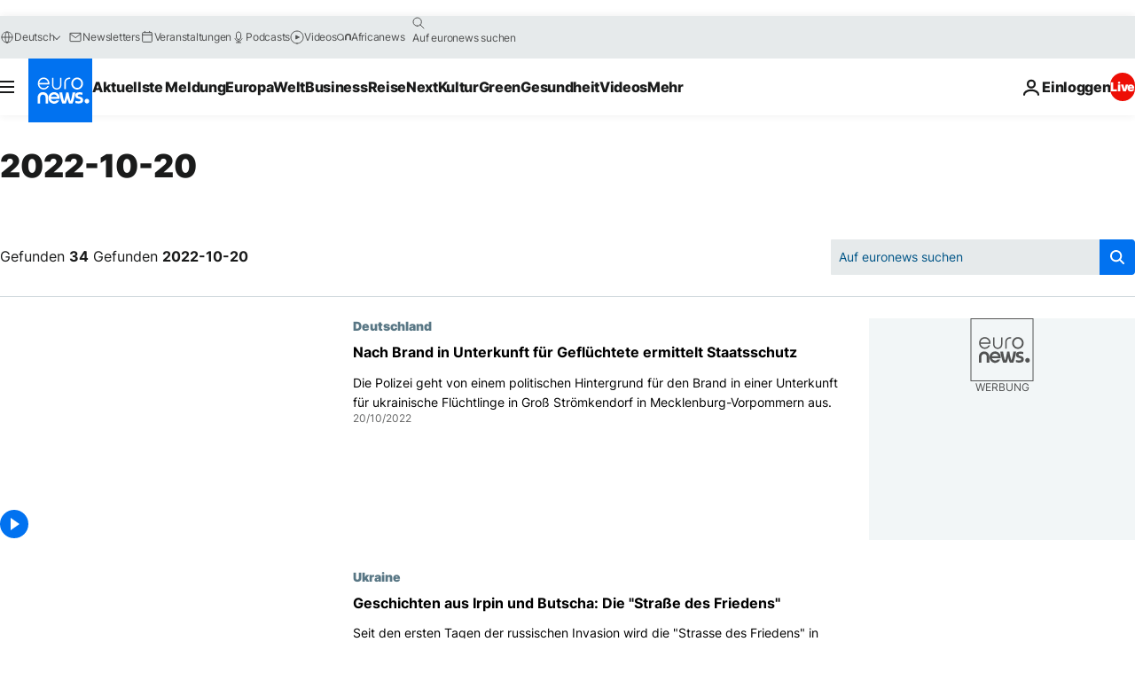

--- FILE ---
content_type: text/html; charset=UTF-8
request_url: https://de.euronews.com/2022/10/20
body_size: 94095
content:

<!DOCTYPE html>
<html lang="de">
<head>
  <meta charset="UTF-8">
            <title>archives - 20 Oct 2022. euronews : International and European news all available as video on demand</title>
<meta name="description" content="20 Oct 2022 | Euronews">
<meta name="keywords" content="archives,  20 Oct 2022">
<meta name="robots" content="max-snippet:-1, max-image-preview:large">
<meta name="news_keywords" content="archives, 20 Oct 2022">
<link rel="canonical" href="https://de.euronews.com/2022/10/20">
<link rel="alternate" hreflang="en" href="https://www.euronews.com/2022/10/20">
<link rel="alternate" hreflang="fr" href="https://fr.euronews.com/2022/10/20">
<link rel="alternate" hreflang="de" href="https://de.euronews.com/2022/10/20">
<link rel="alternate" hreflang="it" href="https://it.euronews.com/2022/10/20">
<link rel="alternate" hreflang="es" href="https://es.euronews.com/2022/10/20">
<link rel="alternate" hreflang="pt" href="https://pt.euronews.com/2022/10/20">
<link rel="alternate" hreflang="ru" href="https://ru.euronews.com/2022/10/20">
<link rel="alternate" hreflang="ar" href="https://arabic.euronews.com/2022/10/20">
<link rel="alternate" hreflang="tr" href="https://tr.euronews.com/2022/10/20">
<link rel="alternate" hreflang="fa" href="https://parsi.euronews.com/2022/10/20">
<link rel="alternate" hreflang="el" href="https://gr.euronews.com/2022/10/20">
<link rel="alternate" hreflang="hu" href="https://hu.euronews.com/2022/10/20">
<link rel="alternate" hreflang="x-default" href="https://www.euronews.com">
<meta property="og:locale" content="de-DE">
<meta property="og:url" content="http://de.euronews.com/2022/10/20">
<meta property="og:site_name" content="euronews">
<meta property="og:type" content="website">
<meta property="og:title" content="archives - 20 Oct 2022. euronews : International and European news all available as video on demand">
<meta property="og:description" content="20 Oct 2022 | Euronews">
<meta property="og:image" content="https://static.euronews.com/website/images/euronews-og-image-1200x675.png">
<meta property="og:image:width" content="1200">
<meta property="og:image:height" content="675">
<meta property="og:image:type" content="image/png">
<meta property="og:image:alt" content="archives - 20 Oct 2022. euronews : International and European news all available as video on demand">
<meta property="og:locale:alternate" content="en-GB">
<meta property="og:locale:alternate" content="fr-FR">
<meta property="og:locale:alternate" content="de-DE">
<meta property="og:locale:alternate" content="it-IT">
<meta property="og:locale:alternate" content="es-ES">
<meta property="og:locale:alternate" content="pt-PT">
<meta property="og:locale:alternate" content="ru-RU">
<meta property="og:locale:alternate" content="ar-AE">
<meta property="og:locale:alternate" content="tr-TR">
<meta property="og:locale:alternate" content="fa-IR">
<meta property="og:locale:alternate" content="el-GR">
<meta property="og:locale:alternate" content="hu-HU">
<meta property="og:locale:alternate:url" content="https://de.euronews.com/2022/10/20">

<meta name="twitter:site" content="@euronews">
<meta name="twitter:title" content="archives - 20 Oct 2022. euronews : International and European news all available as video on demand">
<meta name="twitter:description" content="20 Oct 2022 | Euronews">
<meta name="twitter:card" content="summary_large_image">
<meta name="twitter:image" content="https://static.euronews.com/website/images/euronews-og-image-1200x675.png">
<meta name="twitter:image:alt" content="archives - 20 Oct 2022. euronews : International and European news all available as video on demand">

<meta property="fb:pages" content="168301329992714" />
    
            <link rel="apple-touch-icon" href="/apple-touch-icon.png">
  <link rel="apple-touch-icon" href="/apple-touch-icon-precomposed.png">
  <link rel="apple-touch-icon" sizes="57x57" href="/apple-touch-icon-57x57.png">
  <link rel="apple-touch-icon" sizes="60x60" href="/apple-touch-icon-60x60.png">
  <link rel="apple-touch-icon" sizes="72x72" href="/apple-touch-icon-72x72.png">
  <link rel="apple-touch-icon" sizes="76x76" href="/apple-touch-icon-76x76.png">
  <link rel="apple-touch-icon" sizes="114x114" href="/apple-touch-icon-114x114.png">
  <link rel="apple-touch-icon" sizes="120x120" href="/apple-touch-icon-120x120.png">
  <link rel="apple-touch-icon" sizes="120x120" href="/apple-touch-icon-120x120-precomposed.png">
  <link rel="apple-touch-icon" sizes="144x144" href="/apple-touch-icon-144x144.png">
  <link rel="apple-touch-icon" sizes="152x152" href="/apple-touch-icon-152x152.png">
  <link rel="apple-touch-icon" sizes="152x152" href="/apple-touch-icon-152x152-precomposed.png">
  <link rel="apple-touch-icon" sizes="180x180" href="/apple-touch-icon-180x180.png">
  <link rel="android-icon" sizes="192x192" href="/android-icon-192x192.png">
  <link rel="icon" sizes="16x16" href="/favicon-16x16.png">
  <link rel="icon" sizes="32x32" href="/favicon-32x32.png">
  <link rel="icon" sizes="48x48" href="/favicon.ico">
  <link rel="icon" sizes="96x96" href="/favicon-96x96.png">
  <link rel="icon" sizes="160x160" href="/favicon-160x160.png">
  <link rel="icon" sizes="192x192" href="/favicon-192x192.png">

    <link rel="manifest" href="/manifest.json">
  <meta name="theme-color" content="#ffffff">

  <link rel="home" href="/" title="homepage">


          <script type="application/ld+json">{
    "@context": "https://schema.org/",
    "@type": "WebSite",
    "name": "Euronews.com",
    "url": "https://de.euronews.com/",
    "potentialAction": {
        "@type": "SearchAction",
        "target": "https://de.euronews.com/search?query={search_term_string}",
        "query-input": "required name=search_term_string"
    },
    "sameAs": [
        "https://www.facebook.com/de.euronews",
        "https://twitter.com/euronewsde",
        "https://flipboard.com/@euronewsde",
        "https://www.linkedin.com/company/euronews",
        "https://www.instagram.com/euronews_deutsch/",
        "https://t.me/euronewsde"
    ]
}</script>
      
    <meta name="application-name" content="euronews.com">

            <meta name="viewport" content="width=device-width, minimum-scale=1, initial-scale=1">

  
                <meta name="dfp-data" content="{&quot;rootId&quot;:&quot;6458&quot;,&quot;adUnit&quot;:&quot;&quot;,&quot;keyValues&quot;:[],&quot;level1&quot;:&quot;euronews_new&quot;,&quot;lazyLoadingOffset&quot;:300,&quot;hasSwipe&quot;:false,&quot;disabledAdSlots&quot;:[]}">

            <meta name="adobe-analytics-data" content="{&quot;site&quot;:{&quot;platform&quot;:&quot;&quot;,&quot;language&quot;:&quot;de&quot;,&quot;primarylanguage&quot;:&quot;&quot;,&quot;secondarylanguage&quot;:&quot;&quot;,&quot;environment&quot;:&quot;prod&quot;,&quot;brand&quot;:&quot;euronews&quot;,&quot;servicetype&quot;:&quot;web&quot;,&quot;version&quot;:&quot;15.2.3&quot;},&quot;page&quot;:{&quot;pagename&quot;:&quot;euronews.multi.multi.multi.article_archive&quot;,&quot;pagehasad&quot;:&quot;&quot;,&quot;pagenumads&quot;:&quot;&quot;,&quot;sitesection&quot;:&quot;&quot;,&quot;sitesubsection1&quot;:&quot;&quot;,&quot;sitesubsection2&quot;:&quot;&quot;,&quot;pagetype&quot;:&quot;page&quot;,&quot;pageurl&quot;:&quot;de.euronews.com\/2022\/10\/20&quot;,&quot;pagedownloadtime&quot;:&quot;&quot;,&quot;vertical&quot;:&quot;multi&quot;,&quot;theme&quot;:&quot;multi&quot;,&quot;program&quot;:&quot;multi&quot;,&quot;contenttype&quot;:&quot;txt&quot;,&quot;menustatus&quot;:&quot;&quot;,&quot;pagereload&quot;:&quot;&quot;,&quot;pagedisplaybreakpoint&quot;:&quot;&quot;,&quot;displaybreakingnewsbar&quot;:&quot;none&quot;,&quot;swipe&quot;:&quot;none&quot;,&quot;urlpath&quot;:&quot;de.euronews.com\/2022\/10\/20&quot;},&quot;search&quot;:{&quot;keyword&quot;:&quot;&quot;,&quot;searchresult&quot;:&quot;&quot;},&quot;uv&quot;:{&quot;uvid&quot;:&quot;&quot;,&quot;logged&quot;:&quot;&quot;,&quot;isbot&quot;:&quot;&quot;},&quot;article&quot;:{&quot;eventid&quot;:&quot;none&quot;,&quot;storyid&quot;:&quot;none&quot;,&quot;updatedate&quot;:&quot;none&quot;,&quot;title&quot;:&quot;none&quot;,&quot;format&quot;:&quot;none&quot;,&quot;nbdayssincepublication&quot;:&quot;none&quot;,&quot;articlepromotedtobcs&quot;:&quot;&quot;,&quot;articlepromotedtohp&quot;:&quot;&quot;,&quot;technicaltags&quot;:&quot;none&quot;,&quot;contenttaxonomy&quot;:&quot;none&quot;,&quot;gallerynumber&quot;:&quot;none&quot;},&quot;login&quot;:{&quot;subscriptiontype&quot;:&quot;other&quot;,&quot;dailynl&quot;:&quot;none&quot;},&quot;video&quot;:{&quot;videoid&quot;:&quot;none&quot;,&quot;youtubevideoid&quot;:&quot;none&quot;,&quot;dailymotionvideoid&quot;:&quot;none&quot;,&quot;housenumbervidid&quot;:&quot;none&quot;,&quot;name&quot;:&quot;none&quot;,&quot;publicationdate&quot;:&quot;none&quot;,&quot;type&quot;:&quot;none&quot;,&quot;duration&quot;:&quot;none&quot;,&quot;isinplaylist&quot;:&quot;none&quot;,&quot;playlistname&quot;:&quot;none&quot;,&quot;haspreview&quot;:&quot;none&quot;,&quot;viewmode&quot;:&quot;none&quot;,&quot;playername&quot;:&quot;none&quot;,&quot;playlistnumitems&quot;:&quot;none&quot;,&quot;playlistposition&quot;:&quot;none&quot;,&quot;soundstatus&quot;:&quot;none&quot;},&quot;component&quot;:{&quot;name&quot;:&quot;&quot;,&quot;type&quot;:&quot;&quot;,&quot;action&quot;:&quot;&quot;,&quot;pagename&quot;:&quot;&quot;,&quot;actiondetail&quot;:&quot;&quot;},&quot;newsletter&quot;:{&quot;name&quot;:&quot;&quot;,&quot;location&quot;:&quot;&quot;},&quot;cm&quot;:{&quot;ssf&quot;:&quot;1&quot;},&quot;thirdPartiesDisabled&quot;:[],&quot;sendDate&quot;:null}">
  
    <meta name="app-contexts" content="[&quot;main&quot;]" >

          <link rel="preload" as="style" href="/build/e09c9fcfcc074bccb6b0-reduce-cls.css">
    <link rel="preload" as="style" href="/build/6681d0090da3ecea69f4-common.css">
    <link rel="preload" as="style" href="/build/2704ee1d94cf0ae161ea-trumps.css">
    <link rel="preload" as="style" href="/build/1e29222cf9b97f50ec61-header.css">
              <link rel="preload" as="script" href="https://securepubads.g.doubleclick.net/tag/js/gpt.js" />
      

  <link rel="preload" as="style" href="/build/d7f2f08b3a5fa1eacb1a-search_css.css">

          <style>
    #accessibility-bar,#c-burger-button-checkbox,#c-language-switcher-list-open,.c-breaking-news,.c-language-switcher__list,.c-search-form__loader, .o-site-hr__second-level__dropdown,.o-site-hr__second-level__dropdown-mask,.o-site-hr__sidebar,.o-site-hr__sidebar-mask{display:none}
    .c-bar-now .c-tags-list,.c-bar-now__container,.c-navigation-bar,.c-navigation-bar__wrappable-list,.c-search-form.c-search-engine,.o-site-hr__first-level__container,.o-site-hr__second-level__container,.o-site-hr__second-level__links,.o-site-hr__second-level__burger-logo,.c-burger-button{display:flex}

    @supports (content-visibility: hidden) {
      .o-site-hr__second-level__dropdown,.o-site-hr__sidebar {
        display: flex;
        content-visibility: hidden;
      }
    }
  </style>

    <link rel="stylesheet" href="/build/e09c9fcfcc074bccb6b0-reduce-cls.css">
    <link rel="stylesheet" href="/build/6681d0090da3ecea69f4-common.css">
    <link rel="stylesheet" href="/build/2704ee1d94cf0ae161ea-trumps.css">
    <link rel="stylesheet" href="/build/1e29222cf9b97f50ec61-header.css">
    <link rel="stylesheet" href="/build/509b54a72fb69fe05136-didomi.css">

  
  <link rel="stylesheet" href="/build/d7f2f08b3a5fa1eacb1a-search_css.css">

        <style>@font-face{font-family: "Arial size-adjust";font-style: normal;font-weight: 400;font-display: swap;src: local("Arial");size-adjust: 102.5%;}body{font-family: 'Arial size-adjust', Arial, sans-serif;}</style>

    
          <link rel="stylesheet" href="/build/0a99ec3795784c5a8509-fonts.css" media="print" onload="this.media=&#039;all&#039;">
          
      
  
              <link rel="preconnect" href="https://static.euronews.com">
      <link rel="preconnect" href="https://api.privacy-center.org">
      <link rel="preconnect" href="https://sdk.privacy-center.org">
      <link rel="preconnect" href="https://www.googletagservices.com">
      <link rel="preconnect" href="https://pagead2.googlesyndication.com">
              <link rel="dns-prefetch" href="//scripts.opti-digital.com">
                  <link rel="dns-prefetch" href="https://connect.facebook.net">
                  <link rel="dns-prefetch" href="https://ping.chartbeat.net">
        <link rel="dns-prefetch" href="https://static.chartbeat.com">
        
    <script>
  window.euronewsEnvs = JSON.parse('{"PUBLIC_GIGYA_API_KEY":"4_G3z5aGNUymdcrkV9z9qOAg","PUBLIC_INSIDER_PARTNER_NAME":"euronewsfr","PUBLIC_INSIDER_PARTNER_ID":"10008155","PUBLIC_APP_ENV":"prod","PUBLIC_URLS_BASE":"euronews.com"}');
</script>


  <script> performance.mark('enw-first-script'); </script>
            <script id="euronews-initial-server-data">
                              window.getInitialServerData = () => ({"context":{"website":"euronews","pageType":"articlearchive","servicetype":"web","features":["euronewsUUIDManager","userNavigationActivity","didomi","googleGpt","advertisingOptiDigital","wallpaper","DVTargetingSignalsManager","bombora","insider","scrollRestore","adobe"],"featureFlipping":{"fast":{"adobe":{"languages":{"en":true,"fr":true,"de":true,"it":true,"es":true,"pt":true,"tr":true,"pl":true,"ru":true,"ar":true,"fa":true,"el":true,"hu":true},"thirdpart":true,"description":"Analytics tracking"},"adobeAudienceManager":{"languages":{"en":true,"fr":true,"de":true,"it":true,"es":true,"pt":true,"tr":true,"pl":true,"ru":true,"ar":true,"fa":true,"el":true,"hu":true},"thirdpart":true,"description":"_"},"adsAutorefresh":{"languages":{"en":false,"ar":false,"de":false,"el":false,"es":false,"fa":false,"fr":false,"hu":false,"it":false,"pt":false,"ru":false,"tr":false,"pl":false},"thirdpart":false,"description":"Permet un autorefresh auto des pubs toutes les X secondes"},"adsLazyloading":{"languages":{"en":true,"fr":true,"de":true,"it":true,"es":true,"pt":true,"tr":true,"pl":true,"ru":true,"ar":true,"fa":true,"el":true,"hu":true},"thirdpart":false,"description":"Permet d\u2019afficher les pubs au fur \u00e0 mesure du scroll d\u2019un utilisateur sur nos pages, ce qui permet d\u2019acc\u00e9l\u00e9rer le chargement du haut de page"},"advertising":{"languages":{"en":false,"fr":false,"de":false,"it":false,"es":false,"pt":false,"tr":false,"pl":false,"ru":false,"ar":false,"fa":false,"el":false,"hu":false},"thirdpart":false,"description":"to enable new advertising core (while double run, we use old advertising when this key is off)"},"advertisingOptiDigital":{"languages":{"en":true,"fr":true,"de":true,"it":true,"es":true,"pt":true,"tr":true,"pl":true,"ru":true,"ar":true,"fa":true,"el":true,"hu":true},"thirdpart":true,"description":"New Advertising management with OptiDigital"},"advertisingSingleRequestMode":{"languages":{"en":false,"ar":false,"de":false,"el":false,"es":false,"fa":false,"fr":false,"hu":false,"it":false,"pt":false,"ru":false,"tr":false,"pl":false},"thirdpart":false,"description":"WARNING: WHEN TURNED ON IT MAKES AD REQUEST COUNT EXPLODE AND LEADS TO TERRIBLE IMPRESSION\/REQUEST RATIO\nenable singleRequest mode for new advertising implementation (will do multirequest if disabled)"},"analytics":{"languages":{"en":true,"fr":true,"de":true,"it":true,"es":true,"pt":true,"tr":true,"pl":true,"ru":true,"ar":true,"fa":true,"el":true,"hu":true},"thirdpart":false,"description":"_"},"autorefresh":{"languages":{"en":true,"fr":true,"de":true,"it":true,"es":true,"pt":true,"tr":true,"pl":true,"ru":true,"ar":true,"fa":true,"el":true,"hu":true},"thirdpart":false,"description":"_"},"bcovery":{"languages":{"en":false,"ar":false,"de":false,"el":false,"es":false,"fa":false,"fr":false,"hu":false,"it":false,"pt":false,"ru":false,"tr":false,"pl":false},"thirdpart":true,"description":"_"},"bombora":{"languages":{"en":true,"fr":true,"de":true,"it":true,"es":true,"pt":true,"tr":true,"pl":true,"ru":true,"ar":true,"fa":false,"el":true,"hu":true},"thirdpart":true,"description":"_"},"bomboraStandardTag":{"languages":{"en":true,"fr":true,"de":true,"it":true,"es":true,"pt":true,"tr":true,"pl":true,"ru":true,"ar":true,"fa":false,"el":true,"hu":true},"thirdpart":true,"description":"_"},"breakingNewsBanner":{"languages":{"en":true,"fr":true,"de":true,"it":true,"es":true,"pt":true,"tr":true,"pl":true,"ru":true,"ar":true,"fa":true,"el":true,"hu":true},"thirdpart":false,"description":"_"},"caption":{"languages":{"en":true,"fr":true,"de":true,"it":true,"es":true,"pt":true,"tr":true,"pl":true,"ru":true,"ar":true,"fa":true,"el":true,"hu":true},"thirdpart":false,"description":"_"},"chartbeat":{"languages":{"en":true,"fr":true,"de":true,"it":true,"es":true,"pt":true,"tr":true,"pl":true,"ru":true,"ar":true,"fa":true,"el":true,"hu":true},"thirdpart":true,"description":"chartbeat.js is the Javascript code for the standard web tracking"},"chartbeat_mab":{"languages":{"en":true,"fr":true,"de":true,"it":true,"es":true,"pt":true,"tr":true,"pl":true,"ru":true,"ar":true,"fa":true,"el":true,"hu":true},"thirdpart":true,"description":"chartbeat_mab.js is the library for Chartbeat's headline testing functionality"},"connatix":{"languages":{"en":true,"fr":true,"de":true,"it":true,"es":true,"pt":true,"tr":true,"pl":true,"ru":true,"ar":true,"fa":true,"el":true,"hu":true},"thirdpart":true,"description":"_"},"connatixSticky":{"languages":{"en":false,"fr":false,"de":false,"it":false,"es":false,"pt":false,"tr":false,"pl":false,"ru":false,"ar":false,"fa":false,"el":false,"hu":false},"thirdpart":false,"description":"_"},"consentTemplates":{"languages":{"en":false,"fr":false,"de":false,"it":false,"es":false,"pt":false,"tr":false,"pl":false,"ru":false,"ar":false,"fa":false,"el":false,"hu":false},"thirdpart":false,"description":"consent notices (Didomi, ...)"},"dailymotion":{"languages":{"en":true,"fr":true,"de":true,"it":true,"es":true,"pt":true,"tr":true,"pl":true,"ru":true,"ar":true,"fa":false,"el":true,"hu":true},"thirdpart":false,"description":"_"},"datalayerManager":{"languages":{"en":false,"ar":false,"de":false,"el":false,"es":false,"fa":false,"fr":false,"hu":false,"it":false,"pt":false,"ru":false,"tr":false,"pl":false},"thirdpart":false,"description":"_"},"didomi":{"languages":{"en":true,"fr":true,"de":true,"it":true,"es":true,"pt":true,"tr":true,"pl":true,"ru":true,"ar":true,"fa":true,"el":true,"hu":true},"thirdpart":true,"description":null},"doubleVerify":{"languages":{"en":true,"fr":true,"de":true,"it":true,"es":true,"pt":true,"tr":true,"pl":true,"ru":true,"ar":true,"fa":true,"el":true,"hu":true},"thirdpart":true,"description":"_"},"durationMedia":{"languages":{"en":true,"fr":true,"de":true,"it":true,"es":true,"pt":true,"tr":true,"pl":true,"ru":true,"ar":true,"fa":true,"el":true,"hu":true},"thirdpart":true,"description":"_"},"DVTargetingSignalsManager":{"languages":{"en":true,"fr":true,"de":true,"it":true,"es":true,"pt":true,"tr":true,"pl":true,"ru":true,"ar":true,"fa":true,"el":true,"hu":true},"thirdpart":false,"description":"This feature aims to manage DV Targeting Signals.\r\nFor example: retrieving Targeting Signals, updating the advertising Datalayer, and storing DV Contextual Signals to the database."},"euronewsUUIDManager":{"languages":{"en":true,"fr":true,"de":true,"it":true,"es":true,"pt":true,"tr":true,"pl":true,"ru":true,"ar":true,"fa":true,"el":true,"hu":true},"thirdpart":false,"description":"This feature ensures each client has a persistent UUID by retrieving it from IndexedDB or cookies, or generating and storing one if it doesn\u2019t exist. The UUID is used by other features and services for consistent client identification."},"facebook":{"languages":{"en":true,"fr":true,"de":true,"it":true,"es":true,"pt":true,"tr":true,"pl":true,"ru":true,"ar":true,"fa":true,"el":true,"hu":true},"thirdpart":true,"description":null},"football":{"languages":{"en":true,"fr":true,"de":true,"it":true,"es":true,"pt":true,"tr":true,"pl":false,"ru":true,"ar":true,"fa":true,"el":true,"hu":true},"thirdpart":false,"description":"This FF is made to manage FootballLeagueDataHandler service"},"footballLeagueResults":{"languages":{"en":true,"ar":true,"de":true,"el":true,"es":true,"fa":true,"fr":true,"hu":true,"it":true,"pt":true,"ru":true,"tr":true,"pl":false},"thirdpart":false,"description":"This is for the service that manage the display\/management of the widget of football league results that we can find on the home page and other footblall pages"},"gallery":{"languages":{"en":true,"fr":true,"de":true,"it":true,"es":true,"pt":true,"tr":true,"pl":true,"ru":true,"ar":true,"fa":true,"el":true,"hu":true},"thirdpart":false,"description":"Widget Gallery"},"geoBlocking":{"languages":{"en":true,"ar":true,"de":true,"el":true,"es":true,"fa":true,"fr":true,"hu":true,"it":true,"pt":true,"ru":true,"tr":true,"pl":true},"thirdpart":false,"description":"_"},"geoedge":{"languages":{"en":true,"fr":true,"de":true,"it":true,"es":true,"pt":true,"tr":true,"pl":true,"ru":true,"ar":true,"fa":true,"el":true,"hu":true},"thirdpart":true,"description":"_"},"gigya":{"languages":{"en":true,"fr":true,"de":true,"it":true,"es":true,"pt":true,"tr":true,"pl":true,"ru":true,"ar":true,"fa":true,"el":true,"hu":true},"thirdpart":false,"description":"Login Euronews via SAP\/GIGYA"},"global_footer":{"languages":{"en":true,"fr":true,"de":true,"it":true,"es":true,"pt":true,"tr":true,"pl":true,"ru":true,"ar":true,"fa":true,"el":true,"hu":true},"thirdpart":true,"description":null},"googleGpt":{"languages":{"en":true,"fr":true,"de":true,"it":true,"es":true,"pt":true,"tr":true,"pl":true,"ru":true,"ar":true,"fa":true,"el":true,"hu":true},"thirdpart":true,"description":"GPT is mandatory for all the advertisement stack"},"google_analytics":{"languages":{"en":false,"ar":false,"de":false,"el":false,"es":false,"fa":false,"fr":false,"hu":false,"it":false,"pt":false,"ru":false,"tr":false,"pl":false},"thirdpart":true,"description":"_"},"google_gtm":{"languages":{"en":true,"fr":true,"de":true,"it":true,"es":true,"pt":true,"tr":true,"pl":true,"ru":true,"ar":true,"fa":true,"el":true,"hu":true},"thirdpart":true,"description":null},"grafanaFaro":{"languages":{"en":false,"fr":false,"de":false,"it":false,"es":false,"pt":false,"tr":false,"pl":false,"ru":false,"ar":false,"fa":false,"el":false,"hu":false},"thirdpart":false,"description":"_"},"gtag":{"languages":{"en":true,"fr":true,"de":true,"it":true,"es":true,"pt":true,"tr":true,"pl":true,"ru":true,"ar":true,"fa":true,"el":true,"hu":true},"thirdpart":true,"description":"_"},"header_redesign":{"languages":{"en":true,"fr":true,"de":true,"it":true,"es":true,"pt":true,"tr":true,"pl":true,"ru":true,"ar":true,"fa":true,"el":true,"hu":true},"thirdpart":false,"description":"FF qui active l'affichage du Header Redesign"},"home_new_design":{"languages":{"en":false,"fr":false,"de":false,"it":false,"es":false,"pt":false,"tr":false,"pl":false,"ru":false,"ar":false,"fa":false,"el":false,"hu":false},"thirdpart":false,"description":"Home New Design 2025"},"https":{"languages":{"en":true,"fr":true,"de":true,"it":true,"es":true,"pt":true,"tr":true,"pl":true,"ru":true,"ar":true,"fa":true,"el":true,"hu":true},"thirdpart":false,"description":null},"iaDisclaimerReporting":{"languages":{"en":true,"fr":true,"de":true,"it":true,"es":true,"pt":true,"tr":true,"pl":true,"ru":true,"ar":true,"fa":true,"el":true,"hu":true},"thirdpart":false,"description":"Display the IA Disclaimer"},"insider":{"languages":{"en":true,"fr":true,"de":true,"it":true,"es":true,"pt":true,"tr":true,"pl":true,"ru":true,"ar":true,"fa":true,"el":true,"hu":true},"thirdpart":true,"description":"_"},"jobbio":{"languages":{"en":false,"fr":false,"de":false,"it":false,"es":false,"pt":false,"tr":false,"pl":false,"ru":false,"ar":false,"fa":false,"el":false,"hu":false},"thirdpart":true,"description":"_"},"justIn":{"languages":{"en":true,"fr":true,"de":true,"it":true,"es":true,"pt":true,"tr":true,"pl":true,"ru":true,"ar":true,"fa":true,"el":true,"hu":true},"thirdpart":false,"description":"_"},"justInTimeline":{"languages":{"en":true,"fr":true,"de":true,"it":true,"es":true,"pt":true,"tr":true,"pl":true,"ru":true,"ar":true,"fa":true,"el":true,"hu":true},"thirdpart":false,"description":"Justin template new design 2025"},"lazyblock":{"languages":{"en":false,"ar":false,"de":false,"el":false,"es":false,"fa":false,"fr":false,"hu":true,"it":false,"pt":false,"ru":false,"tr":true,"pl":false},"thirdpart":false},"lazyload":{"languages":{"en":true,"fr":true,"de":true,"it":true,"es":true,"pt":true,"tr":true,"pl":true,"ru":true,"ar":true,"fa":true,"el":true,"hu":true},"thirdpart":false,"description":"_"},"leaderboardUnderHeader":{"languages":{"en":true,"ar":true,"de":false,"el":false,"es":false,"fa":true,"fr":false,"hu":false,"it":false,"pt":false,"ru":false,"tr":false,"pl":false},"thirdpart":false,"description":"main leaderboard under header instead of above on article page"},"linkObfuscator":{"languages":{"en":true,"fr":true,"de":true,"it":true,"es":true,"pt":true,"tr":true,"pl":true,"ru":true,"ar":true,"fa":true,"el":true,"hu":true},"thirdpart":false,"description":"This feature aims to obfuscate all links for which the obfuscation is implemented in the Twig template."},"liveramp":{"languages":{"en":true,"fr":true,"de":true,"it":true,"es":true,"pt":true,"tr":true,"pl":true,"ru":true,"ar":true,"fa":true,"el":true,"hu":true},"thirdpart":true,"description":"https:\/\/liveramp.com\/"},"login":{"languages":{"en":true,"fr":true,"de":true,"it":true,"es":true,"pt":true,"tr":true,"pl":true,"ru":true,"ar":true,"fa":true,"el":true,"hu":true},"thirdpart":false,"description":"Allow login for Gigya"},"loginWall":{"languages":{"en":false,"fr":true,"de":false,"it":false,"es":true,"pt":false,"tr":false,"pl":false,"ru":false,"ar":false,"fa":false,"el":false,"hu":false},"thirdpart":false,"description":"_"},"longerCacheStrategy":{"languages":{"en":true,"fr":true,"de":true,"it":true,"es":true,"pt":true,"tr":true,"pl":true,"ru":true,"ar":true,"fa":true,"el":true,"hu":true},"thirdpart":false,"description":"Enable longer cache on various pages (see EW-5784)"},"nativo":{"languages":{"en":true,"fr":true,"de":true,"it":true,"es":true,"pt":true,"tr":true,"pl":true,"ru":true,"ar":true,"fa":true,"el":true,"hu":true},"thirdpart":false,"description":"_"},"new_liveblogging":{"languages":{"en":true,"fr":true,"de":true,"it":true,"es":true,"pt":true,"tr":true,"pl":true,"ru":true,"ar":true,"fa":true,"el":true,"hu":true},"thirdpart":false,"description":"Activate new Arena liveblogging feature (with TypeScript service)"},"nonli":{"languages":{"en":true,"fr":true,"de":true,"it":true,"es":true,"pt":true,"tr":true,"pl":true,"ru":true,"ar":true,"fa":true,"el":true,"hu":true},"thirdpart":true,"description":"This TP replace echobox to publish automatically our articles on social networks"},"outbrain":{"languages":{"en":true,"fr":true,"de":true,"it":true,"es":true,"pt":true,"tr":true,"pl":true,"ru":true,"ar":true,"fa":true,"el":true,"hu":true},"thirdpart":true,"description":"_"},"outbrain_lazyloading":{"languages":{"en":true,"fr":true,"de":true,"it":true,"es":true,"pt":true,"tr":true,"pl":true,"ru":true,"ar":true,"fa":true,"el":true,"hu":true},"thirdpart":true,"description":"_"},"ownpage":{"languages":{"en":true,"ar":true,"de":true,"el":true,"es":true,"fa":true,"fr":true,"hu":true,"it":true,"pt":true,"ru":true,"tr":true,"pl":false},"thirdpart":true,"description":"newsletter"},"pfp-ima":{"languages":{"en":false,"ar":false,"de":false,"el":false,"es":false,"fa":false,"fr":false,"hu":false,"it":false,"pt":false,"ru":false,"tr":false,"pl":false},"thirdpart":false,"description":"_"},"pfpLive":{"languages":{"en":true,"fr":true,"de":true,"it":true,"es":true,"pt":true,"tr":true,"pl":true,"ru":true,"ar":true,"fa":false,"el":true,"hu":true},"thirdpart":false,"description":"_"},"pfpVOD":{"languages":{"en":true,"fr":true,"de":true,"it":true,"es":true,"pt":true,"tr":true,"pl":true,"ru":true,"ar":true,"fa":false,"el":true,"hu":true},"thirdpart":false,"description":"_"},"player_lazyload_click":{"languages":{"en":true,"fr":true,"de":true,"it":true,"es":true,"pt":true,"tr":true,"pl":true,"ru":true,"ar":true,"fa":true,"el":true,"hu":true},"thirdpart":false,"description":null},"scribblelive":{"languages":{"en":true,"ar":true,"de":true,"el":true,"es":true,"fa":true,"fr":true,"hu":true,"it":true,"pt":true,"ru":true,"tr":true,"pl":false},"thirdpart":true},"scrollRestore":{"languages":{"en":true,"fr":true,"de":true,"it":true,"es":true,"pt":true,"tr":true,"pl":true,"ru":true,"ar":true,"fa":true,"el":true,"hu":true},"thirdpart":false,"description":"This feature sets the browser's scrollRestoration property to 'manual', ensuring the scroll position resets to the top of the page upon refresh"},"search":{"languages":{"en":true,"fr":true,"de":true,"it":true,"es":true,"pt":true,"tr":true,"pl":true,"ru":true,"ar":true,"fa":true,"el":true,"hu":true},"thirdpart":false,"description":"_"},"sentry":{"languages":{"en":true,"fr":true,"de":true,"it":true,"es":true,"pt":true,"tr":true,"pl":true,"ru":true,"ar":true,"fa":true,"el":true,"hu":true},"thirdpart":true,"description":"APM - Technical TP"},"socialManager":{"languages":{"en":true,"fr":true,"de":true,"it":true,"es":true,"pt":true,"tr":true,"pl":true,"ru":true,"ar":true,"fa":true,"el":true,"hu":true},"thirdpart":false,"description":"Social manager TS service for social network popup management"},"StickyFloor":{"languages":{"en":true,"fr":true,"de":true,"it":true,"es":true,"pt":true,"tr":true,"pl":true,"ru":true,"ar":true,"fa":true,"el":true,"hu":true},"thirdpart":false,"description":null},"streamAMP":{"languages":{"en":false,"ar":false,"de":false,"el":false,"es":false,"fa":false,"fr":false,"hu":false,"it":false,"pt":false,"ru":false,"tr":false,"pl":false},"thirdpart":true},"style_css_site_header":{"languages":{"en":false,"ar":false,"de":false,"el":false,"es":false,"fa":false,"fr":false,"hu":false,"it":false,"pt":false,"ru":false,"tr":false,"pl":false},"thirdpart":false,"description":"Ex\u00e9cuter le CSS du Site Header dans directement dans <style> dans <head>, et en premier, ind\u00e9pendamment des autres fichiers CSS."},"survey_popup":{"languages":{"en":false,"fr":false,"de":false,"it":false,"es":false,"pt":false,"tr":false,"pl":false,"ru":false,"ar":false,"fa":false,"el":false,"hu":false},"thirdpart":false,"description":null},"swiper":{"languages":{"en":true,"fr":true,"de":true,"it":true,"es":true,"pt":true,"tr":true,"pl":true,"ru":true,"ar":true,"fa":true,"el":true,"hu":true},"thirdpart":false,"description":"_"},"swipe_article":{"languages":{"en":true,"fr":true,"de":true,"it":true,"es":true,"pt":true,"tr":true,"pl":true,"ru":true,"ar":true,"fa":true,"el":true,"hu":true},"thirdpart":false,"description":"_"},"teads":{"languages":{"en":true,"fr":true,"de":true,"it":true,"es":true,"pt":true,"tr":true,"pl":true,"ru":true,"ar":true,"fa":true,"el":true,"hu":true},"thirdpart":true,"description":"Renomm\u00e9e depuis \"teadsCookielessTag\" pour le nouveau script advertising."},"teadsCookielessTag":{"languages":{"en":true,"fr":true,"de":true,"it":true,"es":true,"pt":true,"tr":true,"pl":true,"ru":true,"ar":true,"fa":true,"el":true,"hu":true},"thirdpart":true,"description":"Ancienne cl\u00e9, utilis\u00e9e avec l'ancien script advertising, remplac\u00e9e par \"teads\"."},"telemetry-php":{"languages":{"en":false,"fr":false,"de":false,"it":false,"es":false,"pt":false,"tr":false,"pl":false,"ru":false,"ar":false,"fa":false,"el":false,"hu":false},"thirdpart":false,"description":"D\u00e9sactive l'Open Telemetry -> Grafana\r\nSur le site cot\u00e9 FRONT\/PHP"},"telemetry-ts":{"languages":{"en":false,"fr":false,"de":false,"it":false,"es":false,"pt":false,"tr":false,"pl":false,"ru":false,"ar":false,"fa":false,"el":false,"hu":false},"thirdpart":false,"description":"Grafana openTelemetry for Front TS"},"textToSpeech":{"languages":{"en":true,"fr":true,"de":true,"it":true,"es":true,"pt":true,"tr":true,"pl":true,"ru":true,"ar":true,"fa":true,"el":true,"hu":true},"thirdpart":true,"description":"Solution de synthese vocale convertissant le texte en audio."},"tmpTestNewImageServer":{"languages":{"en":true,"fr":true,"de":true,"it":true,"es":true,"pt":true,"tr":true,"pl":true,"ru":true,"ar":true,"fa":true,"el":true,"hu":true},"thirdpart":false,"description":"this must be temporary! rewrite static.euronews.com article image to images.euronews.com"},"twitter":{"languages":{"en":true,"fr":true,"de":true,"it":true,"es":true,"pt":true,"tr":true,"pl":true,"ru":true,"ar":true,"fa":true,"el":true,"hu":true},"thirdpart":true,"description":"_"},"userNavigationActivity":{"languages":{"en":true,"fr":true,"de":true,"it":true,"es":true,"pt":true,"tr":true,"pl":true,"ru":true,"ar":true,"fa":true,"el":true,"hu":true},"thirdpart":false,"description":"Service that stores user last visited page and last language"},"video":{"languages":{"en":true,"fr":true,"de":true,"it":true,"es":true,"pt":true,"tr":true,"pl":true,"ru":true,"ar":true,"fa":true,"el":true,"hu":true},"thirdpart":false,"description":"Video Player for article pages"},"vuukle":{"languages":{"en":true,"fr":true,"de":true,"it":true,"es":true,"pt":true,"tr":true,"pl":false,"ru":true,"ar":true,"fa":true,"el":true,"hu":true},"thirdpart":true,"description":"_"},"wallpaper":{"languages":{"en":true,"fr":true,"de":true,"it":true,"es":true,"pt":true,"tr":true,"pl":true,"ru":true,"ar":true,"fa":true,"el":true,"hu":true},"thirdpart":false,"description":"_"},"weatherCarousel":{"languages":{"en":true,"fr":true,"de":true,"it":true,"es":true,"pt":true,"tr":true,"pl":true,"ru":true,"ar":true,"fa":true,"el":true,"hu":true},"thirdpart":false,"description":"Service for the carousel on the weather town page"},"weatherSearch":{"languages":{"en":true,"fr":true,"de":true,"it":true,"es":true,"pt":true,"tr":true,"pl":true,"ru":true,"ar":true,"fa":true,"el":true,"hu":true},"thirdpart":false,"description":"_"},"widgets":{"languages":{"en":true,"fr":true,"de":true,"it":true,"es":true,"pt":true,"tr":true,"pl":true,"ru":true,"ar":true,"fa":true,"el":true,"hu":true},"thirdpart":false,"description":"This is for Typescript widget service"},"yieldbird":{"languages":{"en":true,"fr":true,"de":true,"it":true,"es":true,"pt":true,"tr":true,"pl":true,"ru":true,"ar":true,"fa":true,"el":true,"hu":true},"thirdpart":true,"description":"_"},"automatad":{"languages":{"en":true,"ar":true,"de":true,"el":true,"es":true,"fa":true,"fr":true,"hu":true,"it":true,"pt":true,"ru":true,"tr":true,"pl":true},"thirdpart":true,"description":"_"},"DurationMedia":{"languages":{"en":true,"fr":true,"de":true,"it":true,"es":true,"pt":true,"tr":true,"pl":true,"ru":true,"ar":true,"fa":true,"el":true,"hu":true},"thirdpart":true,"description":"_"},"linkedinNext":{"languages":{"en":true,"ar":false,"de":false,"el":false,"es":false,"fa":false,"fr":false,"hu":false,"it":false,"pt":false,"ru":false,"tr":false,"pl":false},"thirdpart":true},"mailmunch":{"languages":{"en":true,"ar":true,"de":true,"el":true,"es":true,"fa":true,"fr":true,"hu":true,"it":true,"pt":true,"ru":true,"tr":true,"pl":false},"thirdpart":true},"popup_message_all_website":{"languages":{"en":false,"ar":false,"de":false,"el":false,"es":false,"fa":false,"fr":false,"hu":false,"it":false,"pt":false,"ru":false,"tr":false,"pl":false},"thirdpart":false},"popup_message_live":{"languages":{"en":false,"ar":false,"de":false,"el":false,"es":false,"fa":false,"fr":false,"hu":false,"it":false,"pt":false,"ru":false,"tr":false,"pl":false},"thirdpart":false},"video_autoplay":{"languages":{"en":true,"fr":true,"de":true,"it":true,"es":true,"pt":true,"tr":true,"pl":true,"ru":true,"ar":true,"fa":true,"el":true,"hu":true},"thirdpart":false,"description":null}},"slow":{"adobe":{"languages":{"en":true,"fr":true,"de":true,"it":true,"es":true,"pt":true,"tr":true,"pl":true,"ru":true,"ar":true,"fa":true,"el":true,"hu":true},"thirdpart":true,"description":"Analytics tracking"},"adobeAudienceManager":{"languages":{"en":true,"fr":true,"de":true,"it":true,"es":true,"pt":true,"tr":true,"pl":true,"ru":true,"ar":true,"fa":true,"el":true,"hu":true},"thirdpart":true,"description":"_"},"adsAutorefresh":{"languages":{"en":false,"ar":false,"de":false,"el":false,"es":false,"fa":false,"fr":false,"hu":false,"it":false,"pt":false,"ru":false,"tr":false,"pl":false},"thirdpart":false,"description":"Permet un autorefresh auto des pubs toutes les X secondes"},"adsLazyloading":{"languages":{"en":true,"fr":true,"de":true,"it":true,"es":true,"pt":true,"tr":true,"pl":true,"ru":true,"ar":true,"fa":true,"el":true,"hu":true},"thirdpart":false,"description":"Permet d\u2019afficher les pubs au fur \u00e0 mesure du scroll d\u2019un utilisateur sur nos pages, ce qui permet d\u2019acc\u00e9l\u00e9rer le chargement du haut de page"},"advertising":{"languages":{"en":false,"fr":false,"de":false,"it":false,"es":false,"pt":false,"tr":false,"pl":false,"ru":false,"ar":false,"fa":false,"el":false,"hu":false},"thirdpart":false,"description":"to enable new advertising core (while double run, we use old advertising when this key is off)"},"advertisingOptiDigital":{"languages":{"en":true,"fr":true,"de":true,"it":true,"es":true,"pt":true,"tr":true,"pl":true,"ru":true,"ar":true,"fa":true,"el":true,"hu":true},"thirdpart":true,"description":"New Advertising management with OptiDigital"},"advertisingSingleRequestMode":{"languages":{"en":false,"ar":false,"de":false,"el":false,"es":false,"fa":false,"fr":false,"hu":false,"it":false,"pt":false,"ru":false,"tr":false,"pl":false},"thirdpart":false,"description":"WARNING: WHEN TURNED ON IT MAKES AD REQUEST COUNT EXPLODE AND LEADS TO TERRIBLE IMPRESSION\/REQUEST RATIO\nenable singleRequest mode for new advertising implementation (will do multirequest if disabled)"},"analytics":{"languages":{"en":true,"fr":true,"de":true,"it":true,"es":true,"pt":true,"tr":true,"pl":true,"ru":true,"ar":true,"fa":true,"el":true,"hu":true},"thirdpart":false,"description":"_"},"autorefresh":{"languages":{"en":true,"fr":true,"de":true,"it":true,"es":true,"pt":true,"tr":true,"pl":true,"ru":true,"ar":true,"fa":true,"el":true,"hu":true},"thirdpart":false,"description":"_"},"bcovery":{"languages":{"en":false,"ar":false,"de":false,"el":false,"es":false,"fa":false,"fr":false,"hu":false,"it":false,"pt":false,"ru":false,"tr":false,"pl":false},"thirdpart":true,"description":"_"},"bombora":{"languages":{"en":true,"fr":true,"de":true,"it":true,"es":true,"pt":true,"tr":true,"pl":true,"ru":true,"ar":true,"fa":false,"el":true,"hu":true},"thirdpart":true,"description":"_"},"bomboraStandardTag":{"languages":{"en":true,"fr":true,"de":true,"it":true,"es":true,"pt":true,"tr":true,"pl":true,"ru":true,"ar":true,"fa":false,"el":true,"hu":true},"thirdpart":true,"description":"_"},"breakingNewsBanner":{"languages":{"en":true,"fr":true,"de":true,"it":true,"es":true,"pt":true,"tr":true,"pl":true,"ru":true,"ar":true,"fa":true,"el":true,"hu":true},"thirdpart":false,"description":"_"},"caption":{"languages":{"en":true,"fr":true,"de":true,"it":true,"es":true,"pt":true,"tr":true,"pl":true,"ru":true,"ar":true,"fa":true,"el":true,"hu":true},"thirdpart":false,"description":"_"},"chartbeat":{"languages":{"en":true,"fr":true,"de":true,"it":true,"es":true,"pt":true,"tr":true,"pl":true,"ru":true,"ar":true,"fa":true,"el":true,"hu":true},"thirdpart":true,"description":"chartbeat.js is the Javascript code for the standard web tracking"},"chartbeat_mab":{"languages":{"en":true,"fr":true,"de":true,"it":true,"es":true,"pt":true,"tr":true,"pl":true,"ru":true,"ar":true,"fa":true,"el":true,"hu":true},"thirdpart":true,"description":"chartbeat_mab.js is the library for Chartbeat's headline testing functionality"},"connatix":{"languages":{"en":true,"fr":true,"de":true,"it":true,"es":true,"pt":true,"tr":true,"pl":true,"ru":true,"ar":true,"fa":true,"el":true,"hu":true},"thirdpart":true,"description":"_"},"connatixSticky":{"languages":{"en":false,"fr":false,"de":false,"it":false,"es":false,"pt":false,"tr":false,"pl":false,"ru":false,"ar":false,"fa":false,"el":false,"hu":false},"thirdpart":false,"description":"_"},"consentTemplates":{"languages":{"en":false,"fr":false,"de":false,"it":false,"es":false,"pt":false,"tr":false,"pl":false,"ru":false,"ar":false,"fa":false,"el":false,"hu":false},"thirdpart":false,"description":"consent notices (Didomi, ...)"},"dailymotion":{"languages":{"en":true,"fr":true,"de":true,"it":true,"es":true,"pt":true,"tr":true,"pl":true,"ru":true,"ar":true,"fa":false,"el":true,"hu":true},"thirdpart":false,"description":"_"},"datalayerManager":{"languages":{"en":false,"ar":false,"de":false,"el":false,"es":false,"fa":false,"fr":false,"hu":false,"it":false,"pt":false,"ru":false,"tr":false,"pl":false},"thirdpart":false,"description":"_"},"didomi":{"languages":{"en":true,"fr":true,"de":true,"it":true,"es":true,"pt":true,"tr":true,"pl":true,"ru":true,"ar":true,"fa":true,"el":true,"hu":true},"thirdpart":true,"description":null},"doubleVerify":{"languages":{"en":true,"fr":true,"de":true,"it":true,"es":true,"pt":true,"tr":true,"pl":true,"ru":true,"ar":true,"fa":true,"el":true,"hu":true},"thirdpart":true,"description":"_"},"durationMedia":{"languages":{"en":true,"fr":true,"de":true,"it":true,"es":true,"pt":true,"tr":true,"pl":true,"ru":true,"ar":true,"fa":true,"el":true,"hu":true},"thirdpart":true,"description":"_"},"DVTargetingSignalsManager":{"languages":{"en":true,"fr":true,"de":true,"it":true,"es":true,"pt":true,"tr":true,"pl":true,"ru":true,"ar":true,"fa":true,"el":true,"hu":true},"thirdpart":false,"description":"This feature aims to manage DV Targeting Signals.\r\nFor example: retrieving Targeting Signals, updating the advertising Datalayer, and storing DV Contextual Signals to the database."},"euronewsUUIDManager":{"languages":{"en":true,"fr":true,"de":true,"it":true,"es":true,"pt":true,"tr":true,"pl":true,"ru":true,"ar":true,"fa":true,"el":true,"hu":true},"thirdpart":false,"description":"This feature ensures each client has a persistent UUID by retrieving it from IndexedDB or cookies, or generating and storing one if it doesn\u2019t exist. The UUID is used by other features and services for consistent client identification."},"facebook":{"languages":{"en":true,"fr":true,"de":true,"it":true,"es":true,"pt":true,"tr":true,"pl":true,"ru":true,"ar":true,"fa":true,"el":true,"hu":true},"thirdpart":true,"description":null},"football":{"languages":{"en":true,"fr":true,"de":true,"it":true,"es":true,"pt":true,"tr":true,"pl":false,"ru":true,"ar":true,"fa":true,"el":true,"hu":true},"thirdpart":false,"description":"This FF is made to manage FootballLeagueDataHandler service"},"footballLeagueResults":{"languages":{"en":true,"ar":true,"de":true,"el":true,"es":true,"fa":true,"fr":true,"hu":true,"it":true,"pt":true,"ru":true,"tr":true,"pl":false},"thirdpart":false,"description":"This is for the service that manage the display\/management of the widget of football league results that we can find on the home page and other footblall pages"},"gallery":{"languages":{"en":true,"fr":true,"de":true,"it":true,"es":true,"pt":true,"tr":true,"pl":true,"ru":true,"ar":true,"fa":true,"el":true,"hu":true},"thirdpart":false,"description":"Widget Gallery"},"geoBlocking":{"languages":{"en":true,"ar":true,"de":true,"el":true,"es":true,"fa":true,"fr":true,"hu":true,"it":true,"pt":true,"ru":true,"tr":true,"pl":true},"thirdpart":false,"description":"_"},"geoedge":{"languages":{"en":true,"fr":true,"de":true,"it":true,"es":true,"pt":true,"tr":true,"pl":true,"ru":true,"ar":true,"fa":true,"el":true,"hu":true},"thirdpart":true,"description":"_"},"gigya":{"languages":{"en":true,"fr":true,"de":true,"it":true,"es":true,"pt":true,"tr":true,"pl":true,"ru":true,"ar":true,"fa":true,"el":true,"hu":true},"thirdpart":false,"description":"Login Euronews via SAP\/GIGYA"},"global_footer":{"languages":{"en":true,"fr":true,"de":true,"it":true,"es":true,"pt":true,"tr":true,"pl":true,"ru":true,"ar":true,"fa":true,"el":true,"hu":true},"thirdpart":true,"description":null},"googleGpt":{"languages":{"en":true,"fr":true,"de":true,"it":true,"es":true,"pt":true,"tr":true,"pl":true,"ru":true,"ar":true,"fa":true,"el":true,"hu":true},"thirdpart":true,"description":"GPT is mandatory for all the advertisement stack"},"google_analytics":{"languages":{"en":false,"ar":false,"de":false,"el":false,"es":false,"fa":false,"fr":false,"hu":false,"it":false,"pt":false,"ru":false,"tr":false,"pl":false},"thirdpart":true,"description":"_"},"google_gtm":{"languages":{"en":true,"fr":true,"de":true,"it":true,"es":true,"pt":true,"tr":true,"pl":true,"ru":true,"ar":true,"fa":true,"el":true,"hu":true},"thirdpart":true,"description":null},"grafanaFaro":{"languages":{"en":false,"fr":false,"de":false,"it":false,"es":false,"pt":false,"tr":false,"pl":false,"ru":false,"ar":false,"fa":false,"el":false,"hu":false},"thirdpart":false,"description":"_"},"gtag":{"languages":{"en":true,"fr":true,"de":true,"it":true,"es":true,"pt":true,"tr":true,"pl":true,"ru":true,"ar":true,"fa":true,"el":true,"hu":true},"thirdpart":true,"description":"_"},"header_redesign":{"languages":{"en":true,"fr":true,"de":true,"it":true,"es":true,"pt":true,"tr":true,"pl":true,"ru":true,"ar":true,"fa":true,"el":true,"hu":true},"thirdpart":false,"description":"FF qui active l'affichage du Header Redesign"},"home_new_design":{"languages":{"en":false,"fr":false,"de":false,"it":false,"es":false,"pt":false,"tr":false,"pl":false,"ru":false,"ar":false,"fa":false,"el":false,"hu":false},"thirdpart":false,"description":"Home New Design 2025"},"https":{"languages":{"en":true,"fr":true,"de":true,"it":true,"es":true,"pt":true,"tr":true,"pl":true,"ru":true,"ar":true,"fa":true,"el":true,"hu":true},"thirdpart":false,"description":null},"iaDisclaimerReporting":{"languages":{"en":true,"fr":true,"de":true,"it":true,"es":true,"pt":true,"tr":true,"pl":true,"ru":true,"ar":true,"fa":true,"el":true,"hu":true},"thirdpart":false,"description":"Display the IA Disclaimer"},"insider":{"languages":{"en":true,"fr":true,"de":true,"it":true,"es":true,"pt":true,"tr":true,"pl":true,"ru":true,"ar":true,"fa":true,"el":true,"hu":true},"thirdpart":true,"description":"_"},"jobbio":{"languages":{"en":false,"fr":false,"de":false,"it":false,"es":false,"pt":false,"tr":false,"pl":false,"ru":false,"ar":false,"fa":false,"el":false,"hu":false},"thirdpart":true,"description":"_"},"justIn":{"languages":{"en":true,"fr":true,"de":true,"it":true,"es":true,"pt":true,"tr":true,"pl":true,"ru":true,"ar":true,"fa":true,"el":true,"hu":true},"thirdpart":false,"description":"_"},"justInTimeline":{"languages":{"en":true,"fr":true,"de":true,"it":true,"es":true,"pt":true,"tr":true,"pl":true,"ru":true,"ar":true,"fa":true,"el":true,"hu":true},"thirdpart":false,"description":"Justin template new design 2025"},"lazyblock":{"languages":{"en":false,"ar":false,"de":false,"el":false,"es":false,"fa":false,"fr":false,"hu":true,"it":false,"pt":false,"ru":false,"tr":true,"pl":false},"thirdpart":false},"lazyload":{"languages":{"en":true,"fr":true,"de":true,"it":true,"es":true,"pt":true,"tr":true,"pl":true,"ru":true,"ar":true,"fa":true,"el":true,"hu":true},"thirdpart":false,"description":"_"},"leaderboardUnderHeader":{"languages":{"en":true,"ar":true,"de":false,"el":false,"es":false,"fa":true,"fr":false,"hu":false,"it":false,"pt":false,"ru":false,"tr":false,"pl":false},"thirdpart":false,"description":"main leaderboard under header instead of above on article page"},"linkObfuscator":{"languages":{"en":true,"fr":true,"de":true,"it":true,"es":true,"pt":true,"tr":true,"pl":true,"ru":true,"ar":true,"fa":true,"el":true,"hu":true},"thirdpart":false,"description":"This feature aims to obfuscate all links for which the obfuscation is implemented in the Twig template."},"liveramp":{"languages":{"en":true,"fr":true,"de":true,"it":true,"es":true,"pt":true,"tr":true,"pl":true,"ru":true,"ar":true,"fa":true,"el":true,"hu":true},"thirdpart":true,"description":"https:\/\/liveramp.com\/"},"login":{"languages":{"en":true,"fr":true,"de":true,"it":true,"es":true,"pt":true,"tr":true,"pl":true,"ru":true,"ar":true,"fa":true,"el":true,"hu":true},"thirdpart":false,"description":"Allow login for Gigya"},"loginWall":{"languages":{"en":false,"fr":true,"de":false,"it":false,"es":true,"pt":false,"tr":false,"pl":false,"ru":false,"ar":false,"fa":false,"el":false,"hu":false},"thirdpart":false,"description":"_"},"longerCacheStrategy":{"languages":{"en":true,"fr":true,"de":true,"it":true,"es":true,"pt":true,"tr":true,"pl":true,"ru":true,"ar":true,"fa":true,"el":true,"hu":true},"thirdpart":false,"description":"Enable longer cache on various pages (see EW-5784)"},"nativo":{"languages":{"en":true,"fr":true,"de":true,"it":true,"es":true,"pt":true,"tr":true,"pl":true,"ru":true,"ar":true,"fa":true,"el":true,"hu":true},"thirdpart":false,"description":"_"},"new_liveblogging":{"languages":{"en":true,"fr":true,"de":true,"it":true,"es":true,"pt":true,"tr":true,"pl":true,"ru":true,"ar":true,"fa":true,"el":true,"hu":true},"thirdpart":false,"description":"Activate new Arena liveblogging feature (with TypeScript service)"},"nonli":{"languages":{"en":true,"fr":true,"de":true,"it":true,"es":true,"pt":true,"tr":true,"pl":true,"ru":true,"ar":true,"fa":true,"el":true,"hu":true},"thirdpart":true,"description":"This TP replace echobox to publish automatically our articles on social networks"},"outbrain":{"languages":{"en":true,"fr":true,"de":true,"it":true,"es":true,"pt":true,"tr":true,"pl":true,"ru":true,"ar":true,"fa":true,"el":true,"hu":true},"thirdpart":true,"description":"_"},"outbrain_lazyloading":{"languages":{"en":true,"fr":true,"de":true,"it":true,"es":true,"pt":true,"tr":true,"pl":true,"ru":true,"ar":true,"fa":true,"el":true,"hu":true},"thirdpart":true,"description":"_"},"ownpage":{"languages":{"en":true,"ar":true,"de":true,"el":true,"es":true,"fa":true,"fr":true,"hu":true,"it":true,"pt":true,"ru":true,"tr":true,"pl":false},"thirdpart":true,"description":"newsletter"},"pfp-ima":{"languages":{"en":false,"ar":false,"de":false,"el":false,"es":false,"fa":false,"fr":false,"hu":false,"it":false,"pt":false,"ru":false,"tr":false,"pl":false},"thirdpart":false,"description":"_"},"pfpLive":{"languages":{"en":true,"fr":true,"de":true,"it":true,"es":true,"pt":true,"tr":true,"pl":true,"ru":true,"ar":true,"fa":false,"el":true,"hu":true},"thirdpart":false,"description":"_"},"pfpVOD":{"languages":{"en":true,"fr":true,"de":true,"it":true,"es":true,"pt":true,"tr":true,"pl":true,"ru":true,"ar":true,"fa":false,"el":true,"hu":true},"thirdpart":false,"description":"_"},"player_lazyload_click":{"languages":{"en":true,"fr":true,"de":true,"it":true,"es":true,"pt":true,"tr":true,"pl":true,"ru":true,"ar":true,"fa":true,"el":true,"hu":true},"thirdpart":false,"description":null},"scribblelive":{"languages":{"en":true,"ar":true,"de":true,"el":true,"es":true,"fa":true,"fr":true,"hu":true,"it":true,"pt":true,"ru":true,"tr":true,"pl":false},"thirdpart":true},"scrollRestore":{"languages":{"en":true,"fr":true,"de":true,"it":true,"es":true,"pt":true,"tr":true,"pl":true,"ru":true,"ar":true,"fa":true,"el":true,"hu":true},"thirdpart":false,"description":"This feature sets the browser's scrollRestoration property to 'manual', ensuring the scroll position resets to the top of the page upon refresh"},"search":{"languages":{"en":true,"fr":true,"de":true,"it":true,"es":true,"pt":true,"tr":true,"pl":true,"ru":true,"ar":true,"fa":true,"el":true,"hu":true},"thirdpart":false,"description":"_"},"sentry":{"languages":{"en":true,"fr":true,"de":true,"it":true,"es":true,"pt":true,"tr":true,"pl":true,"ru":true,"ar":true,"fa":true,"el":true,"hu":true},"thirdpart":true,"description":"APM - Technical TP"},"socialManager":{"languages":{"en":true,"fr":true,"de":true,"it":true,"es":true,"pt":true,"tr":true,"pl":true,"ru":true,"ar":true,"fa":true,"el":true,"hu":true},"thirdpart":false,"description":"Social manager TS service for social network popup management"},"StickyFloor":{"languages":{"en":true,"fr":true,"de":true,"it":true,"es":true,"pt":true,"tr":true,"pl":true,"ru":true,"ar":true,"fa":true,"el":true,"hu":true},"thirdpart":false,"description":null},"streamAMP":{"languages":{"en":false,"ar":false,"de":false,"el":false,"es":false,"fa":false,"fr":false,"hu":false,"it":false,"pt":false,"ru":false,"tr":false,"pl":false},"thirdpart":true},"style_css_site_header":{"languages":{"en":false,"ar":false,"de":false,"el":false,"es":false,"fa":false,"fr":false,"hu":false,"it":false,"pt":false,"ru":false,"tr":false,"pl":false},"thirdpart":false,"description":"Ex\u00e9cuter le CSS du Site Header dans directement dans <style> dans <head>, et en premier, ind\u00e9pendamment des autres fichiers CSS."},"survey_popup":{"languages":{"en":false,"fr":false,"de":false,"it":false,"es":false,"pt":false,"tr":false,"pl":false,"ru":false,"ar":false,"fa":false,"el":false,"hu":false},"thirdpart":false,"description":null},"swiper":{"languages":{"en":true,"fr":true,"de":true,"it":true,"es":true,"pt":true,"tr":true,"pl":true,"ru":true,"ar":true,"fa":true,"el":true,"hu":true},"thirdpart":false,"description":"_"},"swipe_article":{"languages":{"en":true,"fr":true,"de":true,"it":true,"es":true,"pt":true,"tr":true,"pl":true,"ru":true,"ar":true,"fa":true,"el":true,"hu":true},"thirdpart":false,"description":"_"},"teads":{"languages":{"en":true,"fr":true,"de":true,"it":true,"es":true,"pt":true,"tr":true,"pl":true,"ru":true,"ar":true,"fa":true,"el":true,"hu":true},"thirdpart":true,"description":"Renomm\u00e9e depuis \"teadsCookielessTag\" pour le nouveau script advertising."},"teadsCookielessTag":{"languages":{"en":true,"fr":true,"de":true,"it":true,"es":true,"pt":true,"tr":true,"pl":true,"ru":true,"ar":true,"fa":true,"el":true,"hu":true},"thirdpart":true,"description":"Ancienne cl\u00e9, utilis\u00e9e avec l'ancien script advertising, remplac\u00e9e par \"teads\"."},"telemetry-php":{"languages":{"en":false,"fr":false,"de":false,"it":false,"es":false,"pt":false,"tr":false,"pl":false,"ru":false,"ar":false,"fa":false,"el":false,"hu":false},"thirdpart":false,"description":"D\u00e9sactive l'Open Telemetry -> Grafana\r\nSur le site cot\u00e9 FRONT\/PHP"},"telemetry-ts":{"languages":{"en":false,"fr":false,"de":false,"it":false,"es":false,"pt":false,"tr":false,"pl":false,"ru":false,"ar":false,"fa":false,"el":false,"hu":false},"thirdpart":false,"description":"Grafana openTelemetry for Front TS"},"textToSpeech":{"languages":{"en":true,"fr":true,"de":true,"it":true,"es":true,"pt":true,"tr":true,"pl":true,"ru":true,"ar":true,"fa":true,"el":true,"hu":true},"thirdpart":true,"description":"Solution de synthese vocale convertissant le texte en audio."},"tmpTestNewImageServer":{"languages":{"en":true,"fr":true,"de":true,"it":true,"es":true,"pt":true,"tr":true,"pl":true,"ru":true,"ar":true,"fa":true,"el":true,"hu":true},"thirdpart":false,"description":"this must be temporary! rewrite static.euronews.com article image to images.euronews.com"},"twitter":{"languages":{"en":true,"fr":true,"de":true,"it":true,"es":true,"pt":true,"tr":true,"pl":true,"ru":true,"ar":true,"fa":true,"el":true,"hu":true},"thirdpart":true,"description":"_"},"userNavigationActivity":{"languages":{"en":true,"fr":true,"de":true,"it":true,"es":true,"pt":true,"tr":true,"pl":true,"ru":true,"ar":true,"fa":true,"el":true,"hu":true},"thirdpart":false,"description":"Service that stores user last visited page and last language"},"video":{"languages":{"en":true,"fr":true,"de":true,"it":true,"es":true,"pt":true,"tr":true,"pl":true,"ru":true,"ar":true,"fa":true,"el":true,"hu":true},"thirdpart":false,"description":"Video Player for article pages"},"vuukle":{"languages":{"en":true,"fr":true,"de":true,"it":true,"es":true,"pt":true,"tr":true,"pl":false,"ru":true,"ar":true,"fa":true,"el":true,"hu":true},"thirdpart":true,"description":"_"},"wallpaper":{"languages":{"en":true,"fr":true,"de":true,"it":true,"es":true,"pt":true,"tr":true,"pl":true,"ru":true,"ar":true,"fa":true,"el":true,"hu":true},"thirdpart":false,"description":"_"},"weatherCarousel":{"languages":{"en":true,"fr":true,"de":true,"it":true,"es":true,"pt":true,"tr":true,"pl":true,"ru":true,"ar":true,"fa":true,"el":true,"hu":true},"thirdpart":false,"description":"Service for the carousel on the weather town page"},"weatherSearch":{"languages":{"en":true,"fr":true,"de":true,"it":true,"es":true,"pt":true,"tr":true,"pl":true,"ru":true,"ar":true,"fa":true,"el":true,"hu":true},"thirdpart":false,"description":"_"},"widgets":{"languages":{"en":true,"fr":true,"de":true,"it":true,"es":true,"pt":true,"tr":true,"pl":true,"ru":true,"ar":true,"fa":true,"el":true,"hu":true},"thirdpart":false,"description":"This is for Typescript widget service"},"yieldbird":{"languages":{"en":true,"fr":true,"de":true,"it":true,"es":true,"pt":true,"tr":true,"pl":true,"ru":true,"ar":true,"fa":true,"el":true,"hu":true},"thirdpart":true,"description":"_"}}},"isVerticalOwnDesign":false,"locale":"de","isSponsor":{"article":false,"program":false,"hub":false},"pageContentType":"txt","version":"15.2.3","translations":{"register_already_have_an_account":"Sie haben bereits ein Konto?","account_already_have_account_login":"Loggen Sie sich ein","gdpr_deny_cookiewall":"Ablehnen und ein Konto erstellen"},"reportingEmail":"ed-selcitra-kcabdeef"},"services":{"advertising":{"fullAdUnit":"\/6458\/de_euronews_new\/archive","keyValues":{"lng":"de","page":"archive"},"slotSpecificKeyValues":{"native":{"ntvPlacement":"1108721"}},"fetchMarginPercent":30,"renderMarginPercent":25,"mobileScaling":1,"translations":{"common_advertisement":"Werbung"}}}});
    </script>
            <link rel="preload" href="/build/3213895b531304b94e71-runtime.js" as="script">
      <script src="/build/3213895b531304b94e71-runtime.js" defer></script>
          <link rel="preload" href="/build/836d7f3c256945f79ca8-2155.js" as="script">
      <script src="/build/836d7f3c256945f79ca8-2155.js" defer></script>
          <link rel="preload" href="/build/66a3fd2faaeec8b29cea-main.js" as="script">
      <script src="/build/66a3fd2faaeec8b29cea-main.js" defer></script>
      </head>
<body class="has-block is-template-archives" data-website="euronews">
            
        

  <nav id="accessibility-bar" aria-label="Barrierefreiheitskürzel">
    <ul id="accessibility-bar__menu" tabindex="-1">
      <li><a class="accessibility-bar__link" href="#enw-navigation-bar">Zur Navigation springen</a></li>
      <li><a class="accessibility-bar__link" href="#enw-main-content">Zum Hauptinhalt springen</a></li>
      <li><a class="accessibility-bar__link" href="#search-autocomplete">Zur Suche springen</a></li>
      <li><a class="accessibility-bar__link" href="#enw-site-footer">Zum Fußbereich springen</a></li>
    </ul>
  </nav>

<header class="o-site-hr">
    
<div class="helper-site-row o-site-hr__first-level u-hide-for-mobile-only">
    <div class="helper-site-container o-site-hr__first-level__container">
                <div id="adb-header-language-switcher" class="c-language-switcher">
        <input class="u-display-none" id="c-language-switcher-list-open" type="checkbox">
        <label class="c-language-switcher__backdrop-close" for="c-language-switcher-list-open" tabindex="0"></label>
        <label for="c-language-switcher-list-open" id="btn-language-switcher" class="c-language-switcher__btn u-chevron-be-a" aria-haspopup="true" aria-expanded="false" aria-controls="menu-language-switcher" tabindex="0">
            <svg fill="none" viewBox="0 0 16 16" height="16" width="16" class="c-language-switcher__icon" xmlns="http://www.w3.org/2000/svg">
    <path stroke="#515252" d="m8 14c3.3137 0 6-2.6863 6-6 0-3.3137-2.6863-6-6-6-3.3137 0-6 2.6863-6 6 0 3.3137 2.6863 6 6 6z" stroke-linecap="round" stroke-linejoin="round" stroke-miterlimit="10"/>
    <path stroke="#515252" d="m2 8h12" stroke-linecap="round" stroke-linejoin="round"/>
    <path stroke="#515252" d="m8 14c1.1046 0 2-2.6863 2-6 0-3.3137-0.89543-6-2-6s-2 2.6863-2 6c0 3.3137 0.89543 6 2 6z" stroke-linecap="round" stroke-linejoin="round" stroke-miterlimit="10"/>
</svg>
                                                                                                        Deutsch
                                                                                                                                                                                                                                                                                                                                                        </label>
        <ul id="menu-language-switcher" class="c-language-switcher__list" role="menu" tabindex="-1" aria-labelledby="btn-language-switcher" aria-activedescendant="menu-item-1">
                                                                            <li id="menu-item-1" role="menuitem" tabindex="-1" class="u-position-relative has-separator">
                    <a
                        class="js-alternateLink c-language-switcher__list__item"
                        data-event="header-edition-change"
                                                    href="https://www.euronews.com/2022/10/20"
                                                 data-locale-origin="https://www.euronews.com"                                                  lang="en-GB"                         hreflang="en" data-locale="en"                    >
                        English
                    </a>
                </li>
                                                                            <li id="menu-item-2" role="menuitem" tabindex="-1" class="u-position-relative has-separator">
                    <a
                        class="js-alternateLink c-language-switcher__list__item"
                        data-event="header-edition-change"
                                                    href="https://fr.euronews.com/2022/10/20"
                                                 data-locale-origin="https://fr.euronews.com"                                                  lang="fr-FR"                         hreflang="fr" data-locale="fr"                    >
                        Français
                    </a>
                </li>
                                                                            <li id="menu-item-3" role="menuitem" tabindex="-1" class="u-position-relative has-separator">
                    <a
                        class="js-alternateLink c-language-switcher__list__item is-active"
                        data-event="header-edition-change"
                                                    href="https://de.euronews.com/2022/10/20"
                                                 data-locale-origin="https://de.euronews.com"                                                  lang="de-DE"                         hreflang="de" data-locale="de"                    >
                        Deutsch
                    </a>
                </li>
                                                                            <li id="menu-item-4" role="menuitem" tabindex="-1" class="u-position-relative has-separator">
                    <a
                        class="js-alternateLink c-language-switcher__list__item"
                        data-event="header-edition-change"
                                                    href="https://it.euronews.com/2022/10/20"
                                                 data-locale-origin="https://it.euronews.com"                                                  lang="it-IT"                         hreflang="it" data-locale="it"                    >
                        Italiano
                    </a>
                </li>
                                                                            <li id="menu-item-5" role="menuitem" tabindex="-1" class="u-position-relative has-separator">
                    <a
                        class="js-alternateLink c-language-switcher__list__item"
                        data-event="header-edition-change"
                                                    href="https://es.euronews.com/2022/10/20"
                                                 data-locale-origin="https://es.euronews.com"                                                  lang="es-ES"                         hreflang="es" data-locale="es"                    >
                        Español
                    </a>
                </li>
                                                                            <li id="menu-item-6" role="menuitem" tabindex="-1" class="u-position-relative has-separator">
                    <a
                        class="js-alternateLink c-language-switcher__list__item"
                        data-event="header-edition-change"
                                                    href="https://pt.euronews.com/2022/10/20"
                                                 data-locale-origin="https://pt.euronews.com"                                                  lang="pt-PT"                         hreflang="pt" data-locale="pt"                    >
                        Português
                    </a>
                </li>
                                                                            <li id="menu-item-7" role="menuitem" tabindex="-1" class="u-position-relative has-separator">
                    <a
                        class="js-alternateLink c-language-switcher__list__item"
                        data-event="header-edition-change"
                                                    href="https://pl.euronews.com"
                                                 data-locale-origin="https://pl.euronews.com"                                                  lang="pl-PL"                         hreflang="pl" data-locale="pl"                    >
                        Polski
                    </a>
                </li>
                                                                            <li id="menu-item-8" role="menuitem" tabindex="-1" class="u-position-relative has-separator">
                    <a
                        class="js-alternateLink c-language-switcher__list__item"
                        data-event="header-edition-change"
                                                    href="https://ru.euronews.com/2022/10/20"
                                                 data-locale-origin="https://ru.euronews.com"                                                  lang="ru-RU"                         hreflang="ru" data-locale="ru"                    >
                        Pусский
                    </a>
                </li>
                                                                            <li id="menu-item-9" role="menuitem" tabindex="-1" class="u-position-relative has-separator">
                    <a
                        class="js-alternateLink c-language-switcher__list__item"
                        data-event="header-edition-change"
                                                    href="https://tr.euronews.com/2022/10/20"
                                                 data-locale-origin="https://tr.euronews.com"                                                  lang="tr-TR"                         hreflang="tr" data-locale="tr"                    >
                        Türkçe
                    </a>
                </li>
                                                                            <li id="menu-item-10" role="menuitem" tabindex="-1" class="u-position-relative has-separator">
                    <a
                        class="js-alternateLink c-language-switcher__list__item"
                        data-event="header-edition-change"
                                                    href="https://gr.euronews.com/2022/10/20"
                                                 data-locale-origin="https://gr.euronews.com"                                                  lang="el-GR"                         hreflang="el" data-locale="el"                    >
                        Ελληνικά
                    </a>
                </li>
                                                                            <li id="menu-item-11" role="menuitem" tabindex="-1" class="u-position-relative has-separator">
                    <a
                        class="js-alternateLink c-language-switcher__list__item"
                        data-event="header-edition-change"
                                                    href="https://hu.euronews.com/2022/10/20"
                                                 data-locale-origin="https://hu.euronews.com"                                                  lang="hu-HU"                         hreflang="hu" data-locale="hu"                    >
                        Magyar
                    </a>
                </li>
                                                                            <li id="menu-item-12" role="menuitem" tabindex="-1" class="u-position-relative has-separator">
                    <a
                        class="js-alternateLink c-language-switcher__list__item"
                        data-event="header-edition-change"
                                                    href="https://parsi.euronews.com/2022/10/20"
                                                 data-locale-origin="https://parsi.euronews.com"                                                  lang="fa-IR"                         hreflang="fa" data-locale="fa"                    >
                        فارسی
                    </a>
                </li>
                                                                            <li id="menu-item-13" role="menuitem" tabindex="-1" class="u-position-relative">
                    <a
                        class="js-alternateLink c-language-switcher__list__item"
                        data-event="header-edition-change"
                                                    href="https://arabic.euronews.com/2022/10/20"
                                                 data-locale-origin="https://arabic.euronews.com"                                                  lang="ar-AE"                         hreflang="ar" data-locale="ar"                    >
                        العربية
                    </a>
                </li>
                                                                            <li id="menu-item-14" role="menuitem" tabindex="-1" class="u-position-relative">
                    <a
                        class="js-alternateLink c-language-switcher__list__item"
                        data-event="header-edition-change"
                                                    href="https://www.euronews.al"
                                                 data-locale-origin="https://www.euronews.al"                          target="_blank" rel="noopener"                          lang="sq-AL"                         hreflang="sq" data-locale="sq"                    >
                        Shqip
                    </a>
                </li>
                                                                            <li id="menu-item-15" role="menuitem" tabindex="-1" class="u-position-relative">
                    <a
                        class="js-alternateLink c-language-switcher__list__item"
                        data-event="header-edition-change"
                                                    href="https://www.euronews.ro"
                                                 data-locale-origin="https://www.euronews.ro"                          target="_blank" rel="noopener"                          lang="ro-RO"                         hreflang="ro" data-locale="ro"                    >
                        Română
                    </a>
                </li>
                                                                            <li id="menu-item-16" role="menuitem" tabindex="-1" class="u-position-relative">
                    <a
                        class="js-alternateLink c-language-switcher__list__item"
                        data-event="header-edition-change"
                                                    href="https://euronewsgeorgia.com"
                                                 data-locale-origin="https://euronewsgeorgia.com"                          target="_blank" rel="noopener"                          lang="ka-GE"                         hreflang="ka" data-locale="ka"                    >
                        ქართული
                    </a>
                </li>
                                                                            <li id="menu-item-17" role="menuitem" tabindex="-1" class="u-position-relative">
                    <a
                        class="js-alternateLink c-language-switcher__list__item"
                        data-event="header-edition-change"
                                                    href="https://euronews.bg"
                                                 data-locale-origin="https://euronews.bg"                          target="_blank" rel="noopener"                          lang="bg-BG"                         hreflang="bg" data-locale="bg"                    >
                        български
                    </a>
                </li>
                                                                            <li id="menu-item-18" role="menuitem" tabindex="-1" class="u-position-relative">
                    <a
                        class="js-alternateLink c-language-switcher__list__item"
                        data-event="header-edition-change"
                                                    href="https://www.euronews.rs/"
                                                 data-locale-origin="https://www.euronews.rs/"                          target="_blank" rel="noopener"                          lang="sr-RS"                         hreflang="sr" data-locale="sr"                    >
                        Srpski
                    </a>
                </li>
                                                                            <li id="menu-item-19" role="menuitem" tabindex="-1" class="u-position-relative">
                    <a
                        class="js-alternateLink c-language-switcher__list__item"
                        data-event="header-edition-change"
                                                    href="https://www.euronews.ba/"
                                                 data-locale-origin="https://www.euronews.ba/"                          target="_blank" rel="noopener"                          lang="bs-BA"                         hreflang="ba" data-locale="ba"                    >
                        BHS
                    </a>
                </li>
                    </ul>
    </div>

                    <a class="c-header-nav-secondary-link" href="/newsletters" rel="noopener" data-event="header-events">
                            <svg class="c-header-nav-secondary-link__icon" xmlns="http://www.w3.org/2000/svg" width="16" height="16" viewBox="0 0 16 16" fill="none">
  <title>Newsletter</title>
  <path d="M13.3333 3.33325H2.66667C2.29848 3.33325 2 3.63173 2 3.99992V11.9999C2 12.3681 2.29848 12.6666 2.66667 12.6666H13.3333C13.7015 12.6666 14 12.3681 14 11.9999V3.99992C14 3.63173 13.7015 3.33325 13.3333 3.33325Z" stroke="#515252" stroke-linecap="round" stroke-linejoin="round"/>
  <path d="M2 4L8.17143 8.66667L14 4" stroke="#515252" stroke-linecap="round" stroke-linejoin="round"/>
</svg>

                                    <span class="c-header-nav-secondary-link__text">Newsletters</span>
        </a>
            <a class="c-header-nav-secondary-link" href="https://events.euronews.com/events" rel="noopener" data-event="header-events">
                            <svg class="c-header-nav-secondary-link__icon" xmlns="http://www.w3.org/2000/svg" width="16" height="16" viewBox="0 0 16 16" fill="none">
  <title>Events</title>
  <path d="M2.6665 5.33325H13.3332" stroke="#515252" stroke-linecap="round" stroke-linejoin="round"/>
  <path d="M12.6665 2.66675H3.33317C2.96498 2.66675 2.6665 2.96522 2.6665 3.33341V12.6667C2.6665 13.0349 2.96498 13.3334 3.33317 13.3334H12.6665C13.0347 13.3334 13.3332 13.0349 13.3332 12.6667V3.33341C13.3332 2.96522 13.0347 2.66675 12.6665 2.66675Z" stroke="#515252" stroke-linecap="round" stroke-linejoin="round"/>
  <path d="M10.6665 1.33325V2.66659" stroke="#515252" stroke-linecap="round" stroke-linejoin="round"/>
  <path d="M5.3335 1.33325V2.66659" stroke="#515252" stroke-linecap="round" stroke-linejoin="round"/>
</svg>

                                    <span class="c-header-nav-secondary-link__text">Veranstaltungen</span>
        </a>
            <a class="c-header-nav-secondary-link" href="https://podcasts.euronews.com/" rel="noopener" data-event="header-events">
                            <svg class="c-header-nav-secondary-link__icon" width="16" height="16" viewBox="0 0 16 16" fill="none" xmlns="http://www.w3.org/2000/svg">
  <path d="M10.5625 4.47059C10.5625 3.10612 9.43146 2 8.0363 2C6.64113 2 5.51013 3.10612 5.51013 4.47059V8C5.51013 9.36447 6.64113 10.4706 8.0363 10.4706C9.43146 10.4706 10.5625 9.36447 10.5625 8V4.47059Z" stroke="#515252" stroke-linejoin="round"/>
  <path d="M8.03516 12.2353V14" stroke="#515252"/>
  <path d="M5.51013 13.9999H10.5625" stroke="#515252" stroke-linecap="round" stroke-linejoin="round"/>
  <path d="M4 9.53528C4.31048 10.316 4.85071 10.9891 5.55236 11.4695C6.25401 11.9499 7.08557 12.2161 7.94189 12.2343C8.7982 12.2525 9.6408 12.022 10.3631 11.5718C11.0855 11.1217 11.6551 10.4722 12 9.7054" stroke="#515252" stroke-linecap="round"/>
</svg>

                                    <span class="c-header-nav-secondary-link__text">Podcasts</span>
        </a>
            <a class="c-header-nav-secondary-link" href="/video" rel="noopener" data-event="header-events">
                            <svg width="16" height="16" viewBox="0 0 16 16" fill="none" xmlns="http://www.w3.org/2000/svg">
<path d="M8 15C11.866 15 15 11.866 15 8C15 4.13401 11.866 1 8 1C4.13401 1 1 4.13401 1 8C1 11.866 4.13401 15 8 15Z" stroke="#515252" stroke-miterlimit="10" stroke-linecap="round" stroke-linejoin="round"/>
<path d="M10.0588 8L6.7647 5.94118V10.0588L10.0588 8Z" fill="#515252" stroke="#515252" stroke-linecap="round" stroke-linejoin="round"/>
</svg>

                                    <span class="c-header-nav-secondary-link__text">Videos</span>
        </a>
            <a class="c-header-nav-secondary-link" href="https://www.africanews.com/" rel="noopener" data-event="header-events">
                            <svg class="c-header-nav-secondary-link__icon" width="16" height="16" viewBox="0 0 16 16" xmlns="http://www.w3.org/2000/svg">
  <path d="M14.3618 11.3784V7.57512C14.3618 7.27777 14.3331 7.00808 14.2324 6.75914C14.139 6.53094 14.0096 6.3304 13.8443 6.16443C13.6862 6.00539 13.4921 5.88092 13.2765 5.79102C13.0537 5.70112 12.8237 5.65963 12.5793 5.65963C12.335 5.65963 12.0978 5.70804 11.875 5.79102C11.6593 5.88092 11.4653 6.00539 11.3072 6.16443C11.1418 6.3304 11.0053 6.53094 10.9118 6.75914C10.8112 7.00808 10.7465 7.27777 10.7465 7.5682V11.3715H9V7.49214C9 6.99425 9.10781 6.5171 9.2875 6.08145C9.46718 5.65963 9.72593 5.28621 10.0494 4.96812C10.3728 4.65694 10.7609 4.41491 11.1922 4.24894C11.6234 4.08298 12.0906 4 12.5721 4C13.0609 4 13.5209 4.08298 13.9521 4.24894C14.3834 4.41491 14.7715 4.65694 15.0877 4.96812C15.4184 5.28621 15.6699 5.65963 15.8496 6.08145C16.0293 6.5171 16.1012 6.99425 16.1012 7.49214V11.3646H14.3618V11.3784Z" fill="#515252"/>
  <path d="M7.69533 7.93182C7.69533 5.83647 5.97001 4.1366 3.84766 4.1366C1.71809 4.1366 0 5.83647 0 7.93182C0 10.0272 1.72531 11.7271 3.84766 11.7271C4.99546 11.7271 6.03499 11.2275 6.73522 10.4365V11.512H7.69533V8.05671V7.93182ZM3.84766 10.9014C2.25229 10.9014 0.96011 9.56925 0.96011 7.93876C0.96011 6.30133 2.25951 4.97613 3.84766 4.97613C5.44304 4.97613 6.73522 6.30827 6.73522 7.93876C6.73522 9.56925 5.44304 10.9014 3.84766 10.9014Z" fill="#515252"/>
</svg>



                                    <span class="c-header-nav-secondary-link__text">Africanews</span>
        </a>
    

                        <form class="c-search-engine c-search-form" id="search-autocomplete"          action="/search" method="get">
        <button type="submit" class="c-search-engine__button c-search-form__button" aria-label="search button">
            <svg width="16" height="16" viewBox="0 0 16 16" fill="none" xmlns="http://www.w3.org/2000/svg">
<path d="M6.66667 11.3333C9.244 11.3333 11.3333 9.244 11.3333 6.66667C11.3333 4.08934 9.244 2 6.66667 2C4.08934 2 2 4.08934 2 6.66667C2 9.244 4.08934 11.3333 6.66667 11.3333Z" stroke="#515252" stroke-linecap="round" stroke-linejoin="round"/>
<path d="M10 10L14 14" stroke="#515252" stroke-linecap="round" stroke-linejoin="round"/>
</svg>

        </button>
        <input class="c-search-engine__input c-search-form__input awesomplete"
               aria-expanded="true"
               aria-label="Suchen"
               data-apiurl="/api/searchautocomplete.json?q="
               data-eventisallowed="1"
               placeholder="Auf euronews suchen"
               type="search"
               name="query">
        <span class="c-search-engine__loader c-search-form__loader">
            <svg width="22" height="22" viewBox="0 0 50 50" xmlns="http://www.w3.org/2000/svg">
  <title>Loader</title>
  <path d="M43.935 25.145c0-10.318-8.364-18.683-18.683-18.683-10.318 0-18.683 8.365-18.683 18.683h4.067c0-8.07 6.543-14.615 14.615-14.615s14.615 6.543 14.615 14.615h4.068z" fill="#fff">
    <animateTransform attributeName="transform" attributeType="xml" dur="0.6s" from="0 25 25" repeatCount="indefinite" to="360 25 25" type="rotate"/>
  </path>
</svg>

        </span>
    </form>

            </div>
</div>

    
<input class="u-display-none" id="c-burger-button-checkbox" type="checkbox">

<div class="helper-site-row o-site-hr__second-level">
    <div class="helper-site-container o-site-hr__second-level__container">
        <div class="o-site-hr__second-level__burger-logo">
                <label class="c-burger-button" for="c-burger-button-checkbox" tabindex="0">
        <div class="c-burger-button__bar c-burger-button__bar--top"></div>
        <div class="c-burger-button__bar c-burger-button__bar--middle"></div>
        <div class="c-burger-button__bar c-burger-button__bar--bottom"></div>
    </label>

              <div id="adb-header-logo" class="c-logo">
    <a class="c-logo__link" href="/" aria-label="Zur Startseite gehen">
                          <img
      src="https://static.euronews.com/website/images/logos/logo-euronews-stacked-72x72-neon-blue.svg" width="72" height="72" alt="Euronews logo"
                   fetchpriority="high"      >
  
          </a>
  </div>

        </div>

                    <nav id="enw-navigation-bar" class="c-navigation-bar u-hide-for-mobile-only">
                                <ul class="c-navigation-bar__wrappable-list">
                                                                                                                                                                                                <li id="adb-header-mainnav-1" class="c-navigation-bar__item c-navigation-bar__item--latest">
                                                                    <a class="c-navigation-bar__link" href="/aktuelle-nachrichten" aria-label="Read more about Aktuellste Meldung">Aktuellste Meldung</a>
                                
                                                                    <div class="helper-site-row o-site-hr__second-level__dropdown">
                                        <div class="helper-site-container o-site-hr__second-level__dropdown__container">
                                                                                                <div class="c-navigation-bar__subitem c-trending-tags">
    <div class="c-navigation-bar__subitem__title">Trending</div>
    <ul class="c-trending-tags__list">
                      <li>
                                <a
    href="/tag/ukraine-krieg"
     aria-label="Weitere Artikel aus dem Ukraine-Krieg Tag anzeigen"     class="c-cta"
     id="adb-header-subnav-trending-tag-1_1"      >
    Ukraine-Krieg
  </a>

        </li>
                      <li>
                                <a
    href="/tag/iran"
     aria-label="Weitere Artikel aus dem Iran Tag anzeigen"     class="c-cta"
     id="adb-header-subnav-trending-tag-1_2"      >
    Iran
  </a>

        </li>
                      <li>
                                <a
    href="/tag/russland"
     aria-label="Weitere Artikel aus dem Russland Tag anzeigen"     class="c-cta"
     id="adb-header-subnav-trending-tag-1_3"      >
    Russland
  </a>

        </li>
                      <li>
                                <a
    href="/tag/donald-trump"
     aria-label="Weitere Artikel aus dem Donald Trump Tag anzeigen"     class="c-cta"
     id="adb-header-subnav-trending-tag-1_4"      >
    Donald Trump
  </a>

        </li>
                      <li>
                                <a
    href="/tag/protestas"
     aria-label="Weitere Artikel aus dem Demonstrationen Tag anzeigen"     class="c-cta"
     id="adb-header-subnav-trending-tag-1_5"      >
    Demonstrationen
  </a>

        </li>
                      <li>
                                <a
    href="/tag/demonstrationen"
     aria-label="Weitere Artikel aus dem Demonstrationen Tag anzeigen"     class="c-cta"
     id="adb-header-subnav-trending-tag-1_6"      >
    Demonstrationen
  </a>

        </li>
          </ul>
  </div>
  
                                                <hr class="c-navigation-bar__dropdown__separator">
                                                      <div class="c-navigation-bar__subitem c-latest-stories">
      <div class="c-navigation-bar__subitem__title">Neueste Meldungen</div>
      <div class="c-latest-stories__body">
                    <link rel="stylesheet" href="/build/fb06165d1958a011b867-the-media-object.css">


 











<article id="abe-2861882-pos1-c-latest-stories" class="the-media-object m-modeMobile-1 m-modeDesktop-1 m-modeXL-1 the-media-object--has-video" data-nid="2861882" data-cid="9612461" data-part-label="Gesponsert">
  
                                                                
  <figure id="abe-2861882-label-pos1-c-latest-stories" class="the-media-object__figure" >
    <a href="/my-europe/2026/01/14/trump-gronland-eu-daenemark">
      <img
        class="the-media-object__image"
                  src="https://static.euronews.com/website/statics/vector/fallback.svg"
          srcset="https://static.euronews.com/website/statics/vector/fallback.svg"
          sizes="(max-width: 1023px) 122px, 189px"
                      loading="lazy"
                          alt="Ein Boot fährt am Dienstag, den 13. Januar 2026, durch die Meeresbucht in Nuuk, Grönland."
        height="9"
        width="16"
      >
    </a>
                      <span class="c-icon-video the-media-object__icon"></span>
            </figure>

    <div class="the-media-object__content">    
                    <a class="the-media-object__metas "
           href="https://de.euronews.com/my-europe/europa-verstehen/the-cube"
           data-event="article-label">The Cube</a>
            
    <a href="/my-europe/2026/01/14/trump-gronland-eu-daenemark"
     class="the-media-object__link " 
     aria-label="Trump-Drohung in Grönland – Ist die EU bei US-Angriff stark genug?">  <div class="the-media-object__title  ">
                            
    Trump-Drohung in Grönland – Ist die EU bei US-Angriff stark genug?
  </div>
            </a>
  </div>
</article>

                            

 











<article id="abe-2861960-pos2-c-latest-stories" class="the-media-object m-modeMobile-1 m-modeDesktop-1 m-modeXL-1" data-nid="2861960" data-cid="9611776" data-part-label="Gesponsert">
  
                                                                
  <figure id="abe-2861960-label-pos2-c-latest-stories" class="the-media-object__figure" >
    <a href="/2026/01/14/bundeswehr-fallschirmjager">
      <img
        class="the-media-object__image"
                  src="https://static.euronews.com/website/statics/vector/fallback.svg"
          srcset="https://static.euronews.com/website/statics/vector/fallback.svg"
          sizes="(max-width: 1023px) 122px, 189px"
                      loading="lazy"
                          alt="Symbolbild: Ein Fallschirmjäger nimmt am Mittwoch, 26. August 2015, an einer Übung der Global Response Force der US-Armee in Hohenfels, Deutschland, teil"
        height="9"
        width="16"
      >
    </a>
          </figure>

    <div class="the-media-object__content">    
                    <a class="the-media-object__metas "
           href="/nachrichten/europa/deutschland"
           data-event="article-label">Deutschland</a>
            
    <a href="/2026/01/14/bundeswehr-fallschirmjager"
     class="the-media-object__link " 
     aria-label="55 Beschuldigte, 9 Entlassungen: Bundeswehr greift bei Fallschirmjägern durch">  <div class="the-media-object__title  ">
                            
    55 Beschuldigte: Bundeswehr greift bei Fallschirmjägern durch
  </div>
            </a>
  </div>
</article>

                            

 











<article id="abe-2862098-pos3-c-latest-stories" class="the-media-object m-modeMobile-1 m-modeDesktop-1 m-modeXL-1" data-nid="2862098" data-cid="9612542" data-part-label="Gesponsert">
  
                                                                
  <figure id="abe-2862098-label-pos3-c-latest-stories" class="the-media-object__figure" >
    <a href="/2026/01/14/julia-timoschenko">
      <img
        class="the-media-object__image"
                  src="https://static.euronews.com/website/statics/vector/fallback.svg"
          srcset="https://static.euronews.com/website/statics/vector/fallback.svg"
          sizes="(max-width: 1023px) 122px, 189px"
                      loading="lazy"
                          alt="DATEI: Die ehemalige ukrainische Premierministerin Julia Timoschenko, Kiew, Ukraine, 26. April 2014."
        height="9"
        width="16"
      >
    </a>
          </figure>

    <div class="the-media-object__content">    
                    <a class="the-media-object__metas "
           href="https://de.euronews.com/programme/welt"
           data-event="article-label">Welt</a>
            
    <a href="/2026/01/14/julia-timoschenko"
     class="the-media-object__link " 
     aria-label="Vorwurf Bestechung: Razzia bei der ukrainischen Ex-Regierungschefin Timoschenko ">  <div class="the-media-object__title  ">
                            
    Foto der Razzia bei der ukrainischen Ex-Regierungschefin Timoschenko
  </div>
            </a>
  </div>
</article>

                            

 











<article id="abe-2862065-pos4-c-latest-stories" class="the-media-object m-modeMobile-1 m-modeDesktop-1 m-modeXL-1" data-nid="2862065" data-cid="9612725" data-part-label="Gesponsert">
  
                                                                
  <figure id="abe-2862065-label-pos4-c-latest-stories" class="the-media-object__figure" >
    <a href="/2026/01/14/iran-teheran">
      <img
        class="the-media-object__image"
                  src="https://static.euronews.com/website/statics/vector/fallback.svg"
          srcset="https://static.euronews.com/website/statics/vector/fallback.svg"
          sizes="(max-width: 1023px) 122px, 189px"
                      loading="lazy"
                          alt="Augenzeugenkontakt mit Euronews "
        height="9"
        width="16"
      >
    </a>
          </figure>

    <div class="the-media-object__content">    
                    <a class="the-media-object__metas "
           href="https://de.euronews.com/programme/welt"
           data-event="article-label">Welt</a>
            
    <a href="/2026/01/14/iran-teheran"
     class="the-media-object__link " 
     aria-label="7.000 Tote in Teheran - Krankenhäuser am Limit: Stimmen aus dem Iran">  <div class="the-media-object__title  ">
                            
    7.000 Tote in Teheran - Krankenhäuser am Limit: Stimmen aus dem Iran
  </div>
            </a>
  </div>
</article>

                        </div>
    </div>
  
                                            
                                                                                    </div>
                                    </div>
                                    <div class="o-site-hr__second-level__dropdown-mask"></div>
                                                            </li>
                                                                                                                                                                                                                        <li id="adb-header-mainnav-3" class="c-navigation-bar__item c-navigation-bar__item--my-europe">
                                                                    <a class="c-navigation-bar__link" href="/my-europe" aria-label="Read more about Europa">Europa</a>
                                
                                                                    <div class="helper-site-row o-site-hr__second-level__dropdown">
                                        <div class="helper-site-container o-site-hr__second-level__dropdown__container">
                                            
                                                                                                                    <div class="c-navigation-bar__subitem c-links-list">
          <div class="c-navigation-bar__subitem__title">Rubriken</div>
                                                                                                          <ul class="c-links-list__items" style="--_grid-template-columns-length: 1; --_grid-template-rows-length:4;">
                                                                                                                              <li id="adb-header-subnav-3_1_1"><a href="/my-europe/europa-news" class="c-links-list__link" aria-label="Read more about Europa News">Europa News</a></li>
                                                                                                                                                  <li id="adb-header-subnav-3_1_2"><a href="/my-europe/meine-europa-serie" class="c-links-list__link" aria-label="Read more about Europa Serie">Europa Serie</a></li>
                                                                                                                                                  <li id="adb-header-subnav-3_1_6"><a href="/nachrichten/europa/ukraine" class="c-links-list__link" aria-label="Read more about Ukraine">Ukraine</a></li>
                                                                                                                                                  <li id="adb-header-subnav-3_1_7"><a href="/nachrichten/europa/deutschland" class="c-links-list__link" aria-label="Read more about Deutschland">Deutschland</a></li>
                                                      </ul>
                  </div>
                <hr class="c-navigation-bar__dropdown__separator">
                      <div class="c-navigation-bar__subitem c-links-list">
          <div class="c-navigation-bar__subitem__title">Programme</div>
                                                                                                          <ul class="c-links-list__items" style="--_grid-template-columns-length: 2; --_grid-template-rows-length:5;">
                                                                                                                              <li id="adb-header-subnav-3_2_1"><a href="https://de.euronews.com/my-europe/meine-europa-serie/europe-in-motion" class="c-links-list__link" aria-label="Read more about Europe in Motion">Europe in Motion</a></li>
                                                                                                                                                  <li id="adb-header-subnav-3_2_2"><a href="https://de.euronews.com/my-europe/europa-verstehen/the-cube" class="c-links-list__link" aria-label="Read more about The Cube">The Cube</a></li>
                                                                                                                                                  <li id="adb-header-subnav-3_2_3"><a href="https://de.euronews.com/my-europe/meine-europa-serie/the-europe-conversation" class="c-links-list__link" aria-label="Read more about The Europe Conversation">The Europe Conversation</a></li>
                                                                                                                                                  <li id="adb-header-subnav-3_2_4"><a href="https://de.euronews.com/my-europe/meine-europa-serie/12-minutes-with" class="c-links-list__link" aria-label="Read more about 12 minutes with">12 minutes with</a></li>
                                                                                                                                                  <li id="adb-header-subnav-3_2_5"><a href="https://de.euronews.com/my-europe/meine-europa-serie/made-in-europe" class="c-links-list__link" aria-label="Read more about Made in Europe">Made in Europe</a></li>
                                                                                                                                                  <li id="adb-header-subnav-3_2_6"><a href="https://de.euronews.com/my-europe/meine-europa-serie/brussels-my-love" class="c-links-list__link" aria-label="Read more about Brüssel, Meine Liebe?">Brüssel, Meine Liebe?</a></li>
                                                                                                                                                  <li id="adb-header-subnav-3_2_7"><a href="https://de.euronews.com/my-europe/meine-europa-serie/euronews-investigates" class="c-links-list__link" aria-label="Read more about Euronews investigates">Euronews investigates</a></li>
                                                                                                                                                  <li id="adb-header-subnav-3_2_8"><a href="https://de.euronews.com/my-europe/meine-europa-serie/make-it-work" class="c-links-list__link" aria-label="Read more about Make it Work">Make it Work</a></li>
                                                                                                                                                  <li id="adb-header-subnav-3_2_9"><a href="https://de.euronews.com/my-europe/meine-europa-serie/smart-regions" class="c-links-list__link" aria-label="Read more about Smart Regions">Smart Regions</a></li>
                                                      </ul>
                  </div>
                <hr class="c-navigation-bar__dropdown__separator">
                  <div class="c-navigation-bar__subitem c-featured-nav">
    <div class="c-navigation-bar__subitem__title c-featured-nav__title">Featured</div>
    <ul class="c-featured-nav__list">
            
                                      <li class="c-featured-nav__item" id="adb-header-subnav-featured-3_3_1">
          <a class="c-featured-nav__item__link" href="https://de.euronews.com/my-europe/europa-news/europe-today" aria-label="Program Europe Today" style="--c-featured-nav__item__image-width: 112px;">
            <img class="c-featured-nav__item__image" alt="" width="112" height="63" loading="lazy" fetchpriority="low" src="https://static.euronews.com/articles/programs/featured-programs/featured-europe-today.jpg" >
            <p class="c-featured-nav__item__title">Europe Today</p>
                      </a>
        </li>
                                      <li class="c-featured-nav__item" id="adb-header-subnav-featured-3_3_2">
          <a class="c-featured-nav__item__link" href="https://de.euronews.com/my-europe/meine-europa-serie/the-ring" aria-label="Program The Ring: &#039;The Ring&#039; ist die wöchentliche politische Debattensendung von Euronews, in der die härtesten Debatten Europas auf die mutigsten Stimmen treffen. In jeder Folge treten zwei politische Schwergewichte aus der gesamten EU gegeneinander an, um unterschiedliche Meinungen zu vertreten und Diskussionen über die wichtigsten Themen der EU-Politik anzuregen." style="--c-featured-nav__item__image-width: 112px;">
            <img class="c-featured-nav__item__image" alt="" width="112" height="63" loading="lazy" fetchpriority="low" src="https://static.euronews.com/articles/programs/featured-programs/featured-the-ring.jpg" >
            <p class="c-featured-nav__item__title">The Ring</p>
                          <p class="c-featured-nav__item__content" title="&#039;The Ring&#039; ist die wöchentliche politische Debattensendung von Euronews, in der die härtesten Debatten Europas auf die mutigsten Stimmen treffen. In jeder Folge treten zwei politische Schwergewichte aus der gesamten EU gegeneinander an, um unterschiedliche Meinungen zu vertreten und Diskussionen über die wichtigsten Themen der EU-Politik anzuregen.">&#039;The Ring&#039; ist die wöchentliche politische Debattensendung von Euronews, in der die härtesten Debatten Europas auf die mutigsten Stimmen treffen. In jeder Folge treten zwei politische Schwergewichte aus der gesamten EU gegeneinander an, um unterschiedliche Meinungen zu vertreten und Diskussionen über die wichtigsten Themen der EU-Politik anzuregen.</p>
                      </a>
        </li>
          </ul>
  </div>

      
                                                                                    </div>
                                    </div>
                                    <div class="o-site-hr__second-level__dropdown-mask"></div>
                                                            </li>
                                                                                                                                                                                                                        <li id="adb-header-mainnav-4" class="c-navigation-bar__item c-navigation-bar__item--news">
                                                                    <a class="c-navigation-bar__link" href="/nachrichten" aria-label="Read more about Welt">Welt</a>
                                
                                                                    <div class="helper-site-row o-site-hr__second-level__dropdown">
                                        <div class="helper-site-container o-site-hr__second-level__dropdown__container">
                                            
                                                                                                                    <div class="c-navigation-bar__subitem c-links-list">
          <div class="c-navigation-bar__subitem__title">Rubriken</div>
                                                                                                          <ul class="c-links-list__items" style="--_grid-template-columns-length: 1; --_grid-template-rows-length:7;">
                                                                                                                              <li id="adb-header-subnav-4_1_1"><a href="/nachrichten/international" class="c-links-list__link" aria-label="Read more about Welt">Welt</a></li>
                                                                                                                                                  <li id="adb-header-subnav-4_1_2"><a href="/nachrichten/amerika" class="c-links-list__link" aria-label="Read more about Amerika">Amerika</a></li>
                                                                                                                                                  <li id="adb-header-subnav-4_1_3"><a href="/nachrichten/nahost" class="c-links-list__link" aria-label="Read more about Nahost">Nahost</a></li>
                                                                                                                                                  <li id="adb-header-subnav-4_1_4"><a href="/nachrichten/afrika" class="c-links-list__link" aria-label="Read more about Afrika">Afrika</a></li>
                                                                                                                                                  <li id="adb-header-subnav-4_1_5"><a href="/nachrichten/asien" class="c-links-list__link" aria-label="Read more about Asien">Asien</a></li>
                                                                                                                                                  <li id="adb-header-subnav-4_1_6"><a href="/achrichten/Ozeanien" class="c-links-list__link" aria-label="Read more about Ozeanien">Ozeanien</a></li>
                                                                                                                                                  <li id="adb-header-subnav-4_1_7"><a href="/nachrichten/amerika/usa" class="c-links-list__link" aria-label="Read more about USA">USA</a></li>
                                                      </ul>
                  </div>
                <hr class="c-navigation-bar__dropdown__separator">
                      <div class="c-navigation-bar__subitem c-links-list">
          <div class="c-navigation-bar__subitem__title">Programme</div>
                                                                                                          <ul class="c-links-list__items" style="--_grid-template-columns-length: 1; --_grid-template-rows-length:7;">
                                                                                                                              <li id="adb-header-subnav-4_2_1"><a href="https://de.euronews.com/programme/spotlight" class="c-links-list__link" aria-label="Read more about Spotlight">Spotlight</a></li>
                                                                                                                                                  <li id="adb-header-subnav-4_2_2"><a href="https://de.euronews.com/programme/global-japan" class="c-links-list__link" aria-label="Read more about Global Japan">Global Japan</a></li>
                                                                                                                                                  <li id="adb-header-subnav-4_2_3"><a href="https://de.euronews.com/programme/euronews-witness" class="c-links-list__link" aria-label="Read more about Euronews Witness">Euronews Witness</a></li>
                                                                                                                                                  <li id="adb-header-subnav-4_2_4"><a href="https://de.euronews.com/programme/qatar-365" class="c-links-list__link" aria-label="Read more about Qatar 365">Qatar 365</a></li>
                                                                                                                                                  <li id="adb-header-subnav-4_2_5"><a href="https://de.euronews.com/programme/welt" class="c-links-list__link" aria-label="Read more about Welt">Welt</a></li>
                                                                                                                                                  <li id="adb-header-subnav-4_2_7"><a href="https://de.euronews.com/programme/football-now" class="c-links-list__link" aria-label="Read more about Football Now">Football Now</a></li>
                                                                                                                                                  <li id="adb-header-subnav-4_2_8"><a href="https://de.euronews.com/programme/top-news-stories-today" class="c-links-list__link" aria-label="Read more about Top News Stories Today">Top News Stories Today</a></li>
                                                      </ul>
                  </div>
                <hr class="c-navigation-bar__dropdown__separator">
                  <div class="c-navigation-bar__subitem c-featured-nav">
    <div class="c-navigation-bar__subitem__title c-featured-nav__title">Featured</div>
    <ul class="c-featured-nav__list">
            
                                      <li class="c-featured-nav__item" id="adb-header-subnav-featured-4_4_1">
          <a class="c-featured-nav__item__link" href="/nocomment" aria-label="Program No Comment: Ohne Filter, ohne politische Perspektive, No Comment. Nur die Story ohne Kommentar." style="--c-featured-nav__item__image-width: 112px;">
            <img class="c-featured-nav__item__image" alt="" width="112" height="63" loading="lazy" fetchpriority="low" src="https://static.euronews.com/articles/programs/featured-programs/featured-nocomment.jpg" >
            <p class="c-featured-nav__item__title">No Comment</p>
                          <p class="c-featured-nav__item__content" title="Ohne Filter, ohne politische Perspektive, No Comment. Nur die Story ohne Kommentar.">Ohne Filter, ohne politische Perspektive, No Comment. Nur die Story ohne Kommentar.</p>
                      </a>
        </li>
          </ul>
  </div>

      
                                                                                    </div>
                                    </div>
                                    <div class="o-site-hr__second-level__dropdown-mask"></div>
                                                            </li>
                                                                                                                                                                                                                        <li id="adb-header-mainnav-6" class="c-navigation-bar__item c-navigation-bar__item--business">
                                                                    <a class="c-navigation-bar__link" href="/business" aria-label="Read more about Business">Business</a>
                                
                                                                    <div class="helper-site-row o-site-hr__second-level__dropdown">
                                        <div class="helper-site-container o-site-hr__second-level__dropdown__container">
                                            
                                                                                                                    <div class="c-navigation-bar__subitem c-links-list">
          <div class="c-navigation-bar__subitem__title">Rubriken</div>
                                                                                                          <ul class="c-links-list__items" style="--_grid-template-columns-length: 1; --_grid-template-rows-length:3;">
                                                                                                                              <li id="adb-header-subnav-6_1_1"><a href="/business/unternehmen" class="c-links-list__link" aria-label="Read more about Unternehmen">Unternehmen</a></li>
                                                                                                                                                  <li id="adb-header-subnav-6_1_2"><a href="/business/wirtschaft" class="c-links-list__link" aria-label="Read more about Wirtschaft">Wirtschaft</a></li>
                                                                                                                                                  <li id="adb-header-subnav-6_1_3"><a href="/business/markte" class="c-links-list__link" aria-label="Read more about Märkte">Märkte</a></li>
                                                      </ul>
                  </div>
                <hr class="c-navigation-bar__dropdown__separator">
                      <div class="c-navigation-bar__subitem c-links-list">
          <div class="c-navigation-bar__subitem__title">Programme</div>
                                                                                                          <ul class="c-links-list__items" style="--_grid-template-columns-length: 1; --_grid-template-rows-length:6;">
                                                                                                                              <li id="adb-header-subnav-6_2_1"><a href="https://de.euronews.com/programme/business-planet" class="c-links-list__link" aria-label="Read more about Business Planet">Business Planet</a></li>
                                                                                                                                                  <li id="adb-header-subnav-6_2_2"><a href="https://de.euronews.com/programme/energy-frontiers" class="c-links-list__link" aria-label="Read more about Energy Frontiers">Energy Frontiers</a></li>
                                                                                                                                                  <li id="adb-header-subnav-6_2_3"><a href="https://de.euronews.com/programme/focus" class="c-links-list__link" aria-label="Read more about Focus">Focus</a></li>
                                                                                                                                                  <li id="adb-header-subnav-6_2_4"><a href="https://de.euronews.com/programme/realeconomy" class="c-links-list__link" aria-label="Read more about Real Economy">Real Economy</a></li>
                                                                                                                                                  <li id="adb-header-subnav-6_2_7"><a href="https://de.euronews.com/programme/target" class="c-links-list__link" aria-label="Read more about Target">Target</a></li>
                                                                                                                                                  <li id="adb-header-subnav-6_2_8"><a href="https://de.euronews.com/programme/the-exchange" class="c-links-list__link" aria-label="Read more about The Exchange">The Exchange</a></li>
                                                      </ul>
                  </div>
                <hr class="c-navigation-bar__dropdown__separator">
                  <div class="c-navigation-bar__subitem c-featured-nav">
    <div class="c-navigation-bar__subitem__title c-featured-nav__title">Featured</div>
    <ul class="c-featured-nav__list">
            
                                      <li class="c-featured-nav__item" id="adb-header-subnav-featured-6_6_2">
          <a class="c-featured-nav__item__link" href="https://de.euronews.com/programme/the-big-question" aria-label="Program The Big Question: Tiefgehende Gespräche mit Führungskräften aus der Wirtschaft" style="--c-featured-nav__item__image-width: 112px;">
            <img class="c-featured-nav__item__image" alt="" width="112" height="63" loading="lazy" fetchpriority="low" src="https://static.euronews.com/articles/programs/featured-programs/featured-the-big-question.jpg" >
            <p class="c-featured-nav__item__title">The Big Question</p>
                          <p class="c-featured-nav__item__content" title="Tiefgehende Gespräche mit Führungskräften aus der Wirtschaft">Tiefgehende Gespräche mit Führungskräften aus der Wirtschaft</p>
                      </a>
        </li>
          </ul>
  </div>

      
                                                                                    </div>
                                    </div>
                                    <div class="o-site-hr__second-level__dropdown-mask"></div>
                                                            </li>
                                                                                                                                                                                                                        <li id="adb-header-mainnav-7" class="c-navigation-bar__item c-navigation-bar__item--travel">
                                                                    <a class="c-navigation-bar__link" href="/reise" aria-label="Read more about Reise">Reise</a>
                                
                                                                    <div class="helper-site-row o-site-hr__second-level__dropdown">
                                        <div class="helper-site-container o-site-hr__second-level__dropdown__container">
                                            
                                                                                                                    <div class="c-navigation-bar__subitem c-links-list">
          <div class="c-navigation-bar__subitem__title">Rubriken</div>
                                                                                                          <ul class="c-links-list__items" style="--_grid-template-columns-length: 1; --_grid-template-rows-length:4;">
                                                                                                                              <li id="adb-header-subnav-7_1_1"><a href="/reise/travel-news" class="c-links-list__link" aria-label="Read more about Reisen">Reisen</a></li>
                                                                                                                                                  <li id="adb-header-subnav-7_1_2"><a href="/reise/destinations" class="c-links-list__link" aria-label="Read more about Reiseziel">Reiseziel</a></li>
                                                                                                                                                  <li id="adb-header-subnav-7_1_3"><a href="/reise/moments" class="c-links-list__link" aria-label="Read more about Momente">Momente</a></li>
                                                                                                                                                  <li id="adb-header-subnav-7_1_4"><a href="/reise/residences" class="c-links-list__link" aria-label="Read more about Orte">Orte</a></li>
                                                      </ul>
                  </div>
                <hr class="c-navigation-bar__dropdown__separator">
                      <div class="c-navigation-bar__subitem c-links-list">
          <div class="c-navigation-bar__subitem__title">Programme</div>
                                                                                                          <ul class="c-links-list__items" style="--_grid-template-columns-length: 1; --_grid-template-rows-length:7;">
                                                                                                                              <li id="adb-header-subnav-7_2_1"><a href="https://de.euronews.com/programme/adventures" class="c-links-list__link" aria-label="Read more about Adventures">Adventures</a></li>
                                                                                                                                                  <li id="adb-header-subnav-7_2_2"><a href="https://de.euronews.com/programme/conscious-travel" class="c-links-list__link" aria-label="Read more about Conscious Travel">Conscious Travel</a></li>
                                                                                                                                                  <li id="adb-header-subnav-7_2_3"><a href="https://de.euronews.com/programme/explore" class="c-links-list__link" aria-label="Read more about Explore">Explore</a></li>
                                                                                                                                                  <li id="adb-header-subnav-7_2_4"><a href="https://de.euronews.com/programme/golf-travel-tales" class="c-links-list__link" aria-label="Read more about Golf Travel Tales">Golf Travel Tales</a></li>
                                                                                                                                                  <li id="adb-header-subnav-7_2_5"><a href="https://de.euronews.com/programme/notes-from-the-usa" class="c-links-list__link" aria-label="Read more about Notes From The Usa">Notes From The Usa</a></li>
                                                                                                                                                  <li id="adb-header-subnav-7_2_6"><a href="https://de.euronews.com/programme/soul-of-the-south" class="c-links-list__link" aria-label="Read more about Soul Of The South">Soul Of The South</a></li>
                                                                                                                                                  <li id="adb-header-subnav-7_2_7"><a href="https://de.euronews.com/programme/taste" class="c-links-list__link" aria-label="Read more about Taste">Taste</a></li>
                                                      </ul>
                  </div>
      
                                                                                    </div>
                                    </div>
                                    <div class="o-site-hr__second-level__dropdown-mask"></div>
                                                            </li>
                                                                                                                                                                                                                        <li id="adb-header-mainnav-8" class="c-navigation-bar__item c-navigation-bar__item--next">
                                                                    <a class="c-navigation-bar__link" href="/next" aria-label="Read more about Next">Next</a>
                                
                                                                    <div class="helper-site-row o-site-hr__second-level__dropdown">
                                        <div class="helper-site-container o-site-hr__second-level__dropdown__container">
                                            
                                                                                                                    <div class="c-navigation-bar__subitem c-links-list">
          <div class="c-navigation-bar__subitem__title">Rubriken</div>
                                                                                                          <ul class="c-links-list__items" style="--_grid-template-columns-length: 1; --_grid-template-rows-length:5;">
                                                                                                                              <li id="adb-header-subnav-8_1_1"><a href="/next/technologie-nachrichten" class="c-links-list__link" aria-label="Read more about Technologie Nachrichten">Technologie Nachrichten</a></li>
                                                                                                                                                  <li id="adb-header-subnav-8_1_2"><a href="/next/finanzen" class="c-links-list__link" aria-label="Read more about Finanzen">Finanzen</a></li>
                                                                                                                                                  <li id="adb-header-subnav-8_1_4"><a href="/next/arbeitswelt" class="c-links-list__link" aria-label="Read more about Arbeitswelt">Arbeitswelt</a></li>
                                                                                                                                                  <li id="adb-header-subnav-8_1_5"><a href="/next/mobilitat" class="c-links-list__link" aria-label="Read more about Mobilität">Mobilität</a></li>
                                                                                                                                                  <li id="adb-header-subnav-8_1_6"><a href="/next/wohnen" class="c-links-list__link" aria-label="Read more about Wohnen">Wohnen</a></li>
                                                      </ul>
                  </div>
                <hr class="c-navigation-bar__dropdown__separator">
                      <div class="c-navigation-bar__subitem c-links-list">
          <div class="c-navigation-bar__subitem__title">Programme</div>
                                                                                                          <ul class="c-links-list__items" style="--_grid-template-columns-length: 1; --_grid-template-rows-length:2;">
                                                                                                                              <li id="adb-header-subnav-8_2_2"><a href="https://de.euronews.com/programme/hacker-hunter" class="c-links-list__link" aria-label="Read more about Hacker Hunter">Hacker Hunter</a></li>
                                                                                                                                                  <li id="adb-header-subnav-8_2_4"><a href="https://de.euronews.com/programme/sci-tech" class="c-links-list__link" aria-label="Read more about Sci-Tech">Sci-Tech</a></li>
                                                      </ul>
                  </div>
                <hr class="c-navigation-bar__dropdown__separator">
                  <div class="c-navigation-bar__subitem c-featured-nav">
    <div class="c-navigation-bar__subitem__title c-featured-nav__title">Featured</div>
    <ul class="c-featured-nav__list">
            
                                      <li class="c-featured-nav__item" id="adb-header-subnav-featured-8_8_2">
          <a class="c-featured-nav__item__link" href="https://de.euronews.com/programme/the-food-detectives" aria-label="Program The Food Detectives: Die besten Lebensmittelexperten Europas haben sich zusammengetan, um gegen Betrug vorzugehen. Euronews begleitet sie in dieser Sonderserie: The Food Detectives" style="--c-featured-nav__item__image-width: 112px;">
            <img class="c-featured-nav__item__image" alt="" width="112" height="63" loading="lazy" fetchpriority="low" src="https://static.euronews.com/articles/programs/featured-programs/featured-the-food-detectives.jpg" >
            <p class="c-featured-nav__item__title">The Food Detectives</p>
                          <p class="c-featured-nav__item__content" title="Die besten Lebensmittelexperten Europas haben sich zusammengetan, um gegen Betrug vorzugehen. Euronews begleitet sie in dieser Sonderserie: The Food Detectives">Die besten Lebensmittelexperten Europas haben sich zusammengetan, um gegen Betrug vorzugehen. Euronews begleitet sie in dieser Sonderserie: The Food Detectives</p>
                      </a>
        </li>
          </ul>
  </div>

      
                                                                                    </div>
                                    </div>
                                    <div class="o-site-hr__second-level__dropdown-mask"></div>
                                                            </li>
                                                                                                                                                                                                                        <li id="adb-header-mainnav-9" class="c-navigation-bar__item c-navigation-bar__item--culture">
                                                                    <a class="c-navigation-bar__link" href="/kultur" aria-label="Read more about Kultur">Kultur</a>
                                
                                                                    <div class="helper-site-row o-site-hr__second-level__dropdown">
                                        <div class="helper-site-container o-site-hr__second-level__dropdown__container">
                                            
                                                                                                                    <div class="c-navigation-bar__subitem c-links-list">
          <div class="c-navigation-bar__subitem__title">Rubriken</div>
                                                                                                          <ul class="c-links-list__items" style="--_grid-template-columns-length: 1; --_grid-template-rows-length:5;">
                                                                                                                              <li id="adb-header-subnav-9_1_1"><a href="/kultur/kulturnachrichten" class="c-links-list__link" aria-label="Read more about Kulturnachrichten">Kulturnachrichten</a></li>
                                                                                                                                                  <li id="adb-header-subnav-9_1_2"><a href="/kultur/culture-lifestyle" class="c-links-list__link" aria-label="Read more about Lifestyle">Lifestyle</a></li>
                                                                                                                                                  <li id="adb-header-subnav-9_1_3"><a href="/kultur/design" class="c-links-list__link" aria-label="Read more about Design">Design</a></li>
                                                                                                                                                  <li id="adb-header-subnav-9_1_4"><a href="/kultur/kunst" class="c-links-list__link" aria-label="Read more about Kunst">Kunst</a></li>
                                                                                                                                                  <li id="adb-header-subnav-9_1_5"><a href="/kultur/essen-und-trinken" class="c-links-list__link" aria-label="Read more about Essen und Trinken">Essen und Trinken</a></li>
                                                      </ul>
                  </div>
                <hr class="c-navigation-bar__dropdown__separator">
                      <div class="c-navigation-bar__subitem c-links-list">
          <div class="c-navigation-bar__subitem__title">Programme</div>
                                                                                                          <ul class="c-links-list__items" style="--_grid-template-columns-length: 1; --_grid-template-rows-length:6;">
                                                                                                                              <li id="adb-header-subnav-9_2_2"><a href="https://de.euronews.com/programme/crossing-cultures" class="c-links-list__link" aria-label="Read more about Crossing Cultures">Crossing Cultures</a></li>
                                                                                                                                                  <li id="adb-header-subnav-9_2_4"><a href="https://de.euronews.com/programme/cult" class="c-links-list__link" aria-label="Read more about Cult">Cult</a></li>
                                                                                                                                                  <li id="adb-header-subnav-9_2_5"><a href="https://de.euronews.com/programme/inspire-saudi" class="c-links-list__link" aria-label="Read more about Inspire Saudi">Inspire Saudi</a></li>
                                                                                                                                                  <li id="adb-header-subnav-9_2_6"><a href="https://de.euronews.com/programme/meet-the-locals" class="c-links-list__link" aria-label="Read more about Meet The Locals">Meet The Locals</a></li>
                                                                                                                                                  <li id="adb-header-subnav-9_2_8"><a href="https://de.euronews.com/programme/modern-nomads" class="c-links-list__link" aria-label="Read more about Modern Nomads">Modern Nomads</a></li>
                                                                                                                                                  <li id="adb-header-subnav-9_2_9"><a href="https://de.euronews.com/programme/musica" class="c-links-list__link" aria-label="Read more about Musica">Musica</a></li>
                                                      </ul>
                  </div>
      
                                                                                    </div>
                                    </div>
                                    <div class="o-site-hr__second-level__dropdown-mask"></div>
                                                            </li>
                                                                                                                                                                                                                        <li id="adb-header-mainnav-10" class="c-navigation-bar__item c-navigation-bar__item--green">
                                                                    <a class="c-navigation-bar__link" href="/green" aria-label="Read more about Green">Green</a>
                                
                                                                    <div class="helper-site-row o-site-hr__second-level__dropdown">
                                        <div class="helper-site-container o-site-hr__second-level__dropdown__container">
                                            
                                                                                                                    <div class="c-navigation-bar__subitem c-links-list">
          <div class="c-navigation-bar__subitem__title">Rubriken</div>
                                                                                                          <ul class="c-links-list__items" style="--_grid-template-columns-length: 1; --_grid-template-rows-length:5;">
                                                                                                                              <li id="adb-header-subnav-10_1_1"><a href="/green/umwelt-nachrichten" class="c-links-list__link" aria-label="Read more about Umwelt-Nachrichten">Umwelt-Nachrichten</a></li>
                                                                                                                                                  <li id="adb-header-subnav-10_1_2"><a href="/green/klima" class="c-links-list__link" aria-label="Read more about Klima">Klima</a></li>
                                                                                                                                                  <li id="adb-header-subnav-10_1_3"><a href="/green/natur" class="c-links-list__link" aria-label="Read more about Natur">Natur</a></li>
                                                                                                                                                  <li id="adb-header-subnav-10_1_4"><a href="/green/lifestyle" class="c-links-list__link" aria-label="Read more about Lifestyle">Lifestyle</a></li>
                                                                                                                                                  <li id="adb-header-subnav-10_1_5"><a href="/green/oko-innovation" class="c-links-list__link" aria-label="Read more about Öko-Innovation">Öko-Innovation</a></li>
                                                      </ul>
                  </div>
                <hr class="c-navigation-bar__dropdown__separator">
                      <div class="c-navigation-bar__subitem c-links-list">
          <div class="c-navigation-bar__subitem__title">Programme</div>
                                                                                                          <ul class="c-links-list__items" style="--_grid-template-columns-length: 1; --_grid-template-rows-length:2;">
                                                                                                                              <li id="adb-header-subnav-10_2_1"><a href="https://de.euronews.com/programme/ocean" class="c-links-list__link" aria-label="Read more about Ocean">Ocean</a></li>
                                                                                                                                                  <li id="adb-header-subnav-10_2_3"><a href="https://de.euronews.com/programme/the-road-to-green" class="c-links-list__link" aria-label="Read more about The Road To Green">The Road To Green</a></li>
                                                      </ul>
                  </div>
                <hr class="c-navigation-bar__dropdown__separator">
                  <div class="c-navigation-bar__subitem c-featured-nav">
    <div class="c-navigation-bar__subitem__title c-featured-nav__title">Featured</div>
    <ul class="c-featured-nav__list">
            
                                      <li class="c-featured-nav__item" id="adb-header-subnav-featured-10_10_1">
          <a class="c-featured-nav__item__link" href="https://de.euronews.com/programme/water-matters" aria-label="Program Water Matters: Wasserressourcen in Europa stehen unter wachsendem Druck. Verschmutzung, Dürren und Überschwemmungen fordern ihren Tribut von unserem Trinkwasser, unseren Seen, Flüssen und Küsten. Begleiten Sie uns auf einer Reise durch Europa und erfahren Sie, warum es wichtig ist, Ökosysteme zu schützen, wie unser Abwasser besser bewirtschaftet werden kann und entdecken Sie einige der besten Wasserlösungen.   Videoreportagen, animierte Erklärungen und Live-Diskussionen - erfahren Sie, warum Wasser wichtig ist, von Euronews." style="--c-featured-nav__item__image-width: 112px;">
            <img class="c-featured-nav__item__image" alt="" width="112" height="63" loading="lazy" fetchpriority="low" src="https://static.euronews.com/articles/programs/featured-programs/featured-water-matters.jpg" >
            <p class="c-featured-nav__item__title">Water Matters</p>
                          <p class="c-featured-nav__item__content" title="Wasserressourcen in Europa stehen unter wachsendem Druck. Verschmutzung, Dürren und Überschwemmungen fordern ihren Tribut von unserem Trinkwasser, unseren Seen, Flüssen und Küsten. Begleiten Sie uns auf einer Reise durch Europa und erfahren Sie, warum es wichtig ist, Ökosysteme zu schützen, wie unser Abwasser besser bewirtschaftet werden kann und entdecken Sie einige der besten Wasserlösungen.   Videoreportagen, animierte Erklärungen und Live-Diskussionen - erfahren Sie, warum Wasser wichtig ist, von Euronews.">Wasserressourcen in Europa stehen unter wachsendem Druck. Verschmutzung, Dürren und Überschwemmungen fordern ihren Tribut von unserem Trinkwasser, unseren Seen, Flüssen und Küsten. Begleiten Sie uns auf einer Reise durch Europa und erfahren Sie, warum es wichtig ist, Ökosysteme zu schützen, wie unser Abwasser besser bewirtschaftet werden kann und entdecken Sie einige der besten Wasserlösungen.   Videoreportagen, animierte Erklärungen und Live-Diskussionen - erfahren Sie, warum Wasser wichtig ist, von Euronews.</p>
                      </a>
        </li>
                                      <li class="c-featured-nav__item" id="adb-header-subnav-featured-10_10_2">
          <a class="c-featured-nav__item__link" href="https://de.euronews.com/programme/climate-now" aria-label="Program Climate Now: Wir präsentieren Ihnen die aktuellsten Klimadaten der weltweit wichtigsten Quellen. Wir analysieren Trends und lassen uns die Veränderung der Welt von Experten erklären, die nach neuen Strategien zur Bekämpfung des Klimawandels suchen." style="--c-featured-nav__item__image-width: 112px;">
            <img class="c-featured-nav__item__image" alt="" width="112" height="63" loading="lazy" fetchpriority="low" src="https://static.euronews.com/articles/programs/featured-programs/featured-climate-now.jpg" >
            <p class="c-featured-nav__item__title">Climate Now</p>
                          <p class="c-featured-nav__item__content" title="Wir präsentieren Ihnen die aktuellsten Klimadaten der weltweit wichtigsten Quellen. Wir analysieren Trends und lassen uns die Veränderung der Welt von Experten erklären, die nach neuen Strategien zur Bekämpfung des Klimawandels suchen.">Wir präsentieren Ihnen die aktuellsten Klimadaten der weltweit wichtigsten Quellen. Wir analysieren Trends und lassen uns die Veränderung der Welt von Experten erklären, die nach neuen Strategien zur Bekämpfung des Klimawandels suchen.</p>
                      </a>
        </li>
          </ul>
  </div>

      
                                                                                    </div>
                                    </div>
                                    <div class="o-site-hr__second-level__dropdown-mask"></div>
                                                            </li>
                                                                                                                                                                                                                        <li id="adb-header-mainnav-11" class="c-navigation-bar__item c-navigation-bar__item--health">
                                                                    <a class="c-navigation-bar__link" href="/gesundheit" aria-label="Read more about Gesundheit">Gesundheit</a>
                                
                                                                    <div class="helper-site-row o-site-hr__second-level__dropdown">
                                        <div class="helper-site-container o-site-hr__second-level__dropdown__container">
                                            
                                                                                                                    <div class="c-navigation-bar__subitem c-links-list">
          <div class="c-navigation-bar__subitem__title">Rubriken</div>
                                                                                                          <ul class="c-links-list__items" style="--_grid-template-columns-length: 1; --_grid-template-rows-length:4;">
                                                                                                                              <li id="adb-header-subnav-11_1_1"><a href="/gesundheit/health-news" class="c-links-list__link" aria-label="Read more about Health news">Health news</a></li>
                                                                                                                                                  <li id="adb-header-subnav-11_1_2"><a href="/gesundheit/gesundheitswesen" class="c-links-list__link" aria-label="Read more about Gesundheitswesen">Gesundheitswesen</a></li>
                                                                                                                                                  <li id="adb-header-subnav-11_1_3"><a href="/gesundheit/ernahrung" class="c-links-list__link" aria-label="Read more about Ernährung">Ernährung</a></li>
                                                                                                                                                  <li id="adb-header-subnav-11_1_4"><a href="/gesundheit/wellbeing" class="c-links-list__link" aria-label="Read more about Wellbeing">Wellbeing</a></li>
                                                      </ul>
                  </div>
                <hr class="c-navigation-bar__dropdown__separator">
                      <div class="c-navigation-bar__subitem c-links-list">
          <div class="c-navigation-bar__subitem__title">Programme</div>
                                                                                                          <ul class="c-links-list__items" style="--_grid-template-columns-length: 1; --_grid-template-rows-length:1;">
                                                                                                                              <li id="adb-header-subnav-11_2_1"><a href="https://de.euronews.com/programme/smart-health" class="c-links-list__link" aria-label="Read more about Smart Health">Smart Health</a></li>
                                                      </ul>
                  </div>
      
                                                                                    </div>
                                    </div>
                                    <div class="o-site-hr__second-level__dropdown-mask"></div>
                                                            </li>
                                                                                                                                                                                                                        <li id="adb-header-mainnav-13" class="c-navigation-bar__item c-navigation-bar__item--/video">
                                                                    <a class="c-navigation-bar__link" href="/video" aria-label="Read more about Videos">Videos</a>
                                
                                                            </li>
                                                                                                                                                                                                                                </ul>

                                                                                                                        <div class="c-navigation-bar__item c-navigation-bar__item--more">
                                                    <span class="c-navigation-bar__link">Mehr</span>
                        
                                                    <div class="helper-site-row o-site-hr__second-level__dropdown">
                                <div class="helper-site-container">
                                    <div class="o-site-hr__second-level__dropdown__container">
                                                                <div class="c-navigation-bar__subitem c-links-list">
          <div class="c-navigation-bar__subitem__title">Extra-Berichterstattung</div>
                                                                                                          <ul class="c-links-list__items" style="--_grid-template-columns-length: 2; --_grid-template-rows-length:5;">
                                                                                                                              <li id="adb-header-subnav-more_1_1"><a href="/special/climate" class="c-links-list__link" aria-label="Read more about Klimakrise">Klimakrise</a></li>
                                                                                                                                                  <li id="adb-header-subnav-more_1_2"><a href="https://de.euronews.com/programme/global-japan" class="c-links-list__link" aria-label="Read more about Global Japan">Global Japan</a></li>
                                                                                                                                                  <li id="adb-header-subnav-more_1_6"><a href="/special/azerbaijan" class="c-links-list__link" aria-label="Read more about Aserbaidschan">Aserbaidschan</a></li>
                                                                                                                                                  <li id="adb-header-subnav-more_1_7"><a href="/special/discover-algeria" class="c-links-list__link" aria-label="Read more about Discover Algeria">Discover Algeria</a></li>
                                                                                                                                                  <li id="adb-header-subnav-more_1_9"><a href="/special/young-inventors-prize" class="c-links-list__link" aria-label="Read more about Young Inventors Prize 2025">Young Inventors Prize 2025</a></li>
                                                                                                                                                  <li id="adb-header-subnav-more_1_11"><a href="/special/discover-turkiye" class="c-links-list__link" aria-label="Read more about Discover Türkiye">Discover Türkiye</a></li>
                                                                                                                                                  <li id="adb-header-subnav-more_1_13"><a href="/special/discover-sharjah" class="c-links-list__link" aria-label="Read more about Discover Sharjah">Discover Sharjah</a></li>
                                                                                                                                                  <li id="adb-header-subnav-more_1_14"><a href="https://de.euronews.com/programme/golf-travel-tales" class="c-links-list__link" aria-label="Read more about Golf Travel Tales">Golf Travel Tales</a></li>
                                                                                                                                                  <li id="adb-header-subnav-more_1_16"><a href="/special/qatar-programmes" class="c-links-list__link" aria-label="Read more about From Qatar">From Qatar</a></li>
                                                                                                                                                  <li id="adb-header-subnav-more_1_17"><a href="/special/uzbekistan" class="c-links-list__link" aria-label="Read more about Uzbekistan">Uzbekistan</a></li>
                                                      </ul>
                  </div>
                <hr class="c-navigation-bar__dropdown__separator">
                      <div class="c-navigation-bar__subitem c-links-list">
          <div class="c-navigation-bar__subitem__title">Dienste</div>
                                                                                                          <ul class="c-links-list__items" style="--_grid-template-columns-length: 1; --_grid-template-rows-length:5;">
                                                                                                                              <li id="adb-header-subnav-more_3_1"><a href="/wetter" class="c-links-list__link" aria-label="Read more about Wetter">Wetter</a></li>
                                                                                                                                                  <li id="adb-header-subnav-more_3_2"><a href="/snow-forecast" class="c-links-list__link" aria-label="Read more about Schneebericht">Schneebericht</a></li>
                                                                                                                                                  <li id="adb-header-subnav-more_3_3"><a href="/bulletin" class="c-links-list__link" aria-label="Read more about Bulletin">Bulletin</a></li>
                                                                                                                                                  <li id="adb-header-subnav-more_3_4"><a href="/messaging-apps" class="c-links-list__link" aria-label="Read more about Messenger Apps">Messenger Apps</a></li>
                                                                                                                                                  <li id="adb-header-subnav-more_3_5"><a href="/widgets" class="c-links-list__link" aria-label="Read more about Widgets &amp; Services">Widgets &amp; Services</a></li>
                                                      </ul>
                  </div>
      
                                    </div>
                                                                              <div class="c-find-us--row">
    <div class="c-find-us__title">Finden Sie uns</div>
          <div class="c-find-us__list">
                              <a data-event="header-social-facebook" class="c-find-us__link c-find-us__link--facebook" href="https://www.facebook.com/de.euronews" target="_blank" rel="noopener" aria-label="Visit our Facebook page" data-index="facebook" data-type="social">
                            <img class="c-find-us__icon" src="https://static.euronews.com/website/images/vector/social-icons/icon-facebook.svg" alt="Facebook" width="32" height="32" loading="lazy" fetchpriority="low" />
            </a>
                              <a data-event="header-social-twitter" class="c-find-us__link c-find-us__link--twitter" href="https://twitter.com/euronewsde" target="_blank" rel="noopener" aria-label="Visit our Twitter page" data-index="twitter" data-type="social">
                            <img class="c-find-us__icon" src="https://static.euronews.com/website/images/vector/social-icons/icon-twitter.svg" alt="Twitter" width="32" height="32" loading="lazy" fetchpriority="low" />
            </a>
                              <a data-event="header-social-flipboard" class="c-find-us__link c-find-us__link--flipboard" href="https://flipboard.com/@euronewsde" target="_blank" rel="noopener" aria-label="Visit our Flipboard page" data-index="flipboard" data-type="social">
                            <img class="c-find-us__icon" src="https://static.euronews.com/website/images/vector/social-icons/icon-flipboard.svg" alt="Flipboard" width="32" height="32" loading="lazy" fetchpriority="low" />
            </a>
                              <a data-event="header-social-linkedin" class="c-find-us__link c-find-us__link--linkedin" href="https://www.linkedin.com/company/euronews" target="_blank" rel="noopener" aria-label="Visit our Linkedin page" data-index="linkedin" data-type="social">
                            <img class="c-find-us__icon" src="https://static.euronews.com/website/images/vector/social-icons/icon-linkedin.svg" alt="Linkedin" width="32" height="32" loading="lazy" fetchpriority="low" />
            </a>
                              <a data-event="header-social-instagram" class="c-find-us__link c-find-us__link--instagram" href="https://www.instagram.com/euronews_deutsch/" target="_blank" rel="noopener" aria-label="Visit our Instagram page" data-index="instagram" data-type="social">
                            <img class="c-find-us__icon" src="https://static.euronews.com/website/images/vector/social-icons/icon-instagram.svg" alt="Instagram" width="32" height="32" loading="lazy" fetchpriority="low" />
            </a>
                              <a data-event="header-social-telegram" class="c-find-us__link c-find-us__link--telegram" href="https://t.me/euronewsde" target="_blank" rel="noopener" aria-label="Visit our Telegram page" data-index="telegram" data-type="social">
                            <img class="c-find-us__icon" src="https://static.euronews.com/website/images/vector/social-icons/icon-telegram.svg" alt="Telegram" width="32" height="32" loading="lazy" fetchpriority="low" />
            </a>
              </div>
              <div class="c-find-us__list c-find-us__list--appstores">
                              <a data-event="header-appstores-apple-store" class="c-find-us__link c-find-us__link--apple-store" href="https://apps.apple.com/fr/app/euronews-actu-info-en-live/id555667472" target="_blank" rel="noopener" aria-label="Visit our Apple store page" data-index="apple-store" data-type="appstores">
                            <img class="c-find-us__icon" src="https://static.euronews.com/website/images/vector/social-icons/icon-appstore-apple-store.svg" alt="" width="168" height="156" loading="lazy" fetchpriority="low" />
            </a>
                              <a data-event="header-appstores-google-play" class="c-find-us__link c-find-us__link--google-play" href="https://play.google.com/store/apps/details?id=com.euronews.express" target="_blank" rel="noopener" aria-label="Visit our Google Play store page" data-index="google-play" data-type="appstores">
                            <img class="c-find-us__icon" src="https://static.euronews.com/website/images/vector/social-icons/icon-appstore-google-play.svg" alt="" width="168" height="156" loading="lazy" fetchpriority="low" />
            </a>
              </div>
      </div>

                                                                    </div>
                            </div>
                            <div class="o-site-hr__second-level__dropdown-mask"></div>
                                            </div>
                            </nav>
        
        <div class="o-site-hr__second-level__links">
                                  <div id="adb-header-login">
        <a href="/login" class="c-btn-login">
            <svg width="16" height="16" viewBox="0 0 16 16" fill="none" xmlns="http://www.w3.org/2000/svg">
<path d="M2.66699 13.8333C2.66699 11.9924 5.05481 10.5 8.00033 10.5C10.9458 10.5 13.3337 11.9924 13.3337 13.8333" stroke="#002E44" stroke-width="1.5" stroke-linecap="round" stroke-linejoin="round"/>
<path d="M7.99967 8.49996C9.47243 8.49996 10.6663 7.30605 10.6663 5.83329C10.6663 4.36053 9.47243 3.16663 7.99967 3.16663C6.52692 3.16663 5.33301 4.36053 5.33301 5.83329C5.33301 7.30605 6.52692 8.49996 7.99967 8.49996Z" stroke="#002E44" stroke-width="1.5" stroke-linecap="round" stroke-linejoin="round"/>
</svg>

            <span class="u-show-for-desktop">Einloggen</span>
        </a>
    </div>
    <div id="adb-header-account">
        <a href="/account" class="c-btn-login">
            <svg width="16" height="16" viewBox="0 0 16 16" fill="none" xmlns="http://www.w3.org/2000/svg">
<g clip-path="url(#clip0_762_29662)">
<path d="M3.16699 13.3333C3.16699 11.4924 5.55481 10 8.50033 10C11.4458 10 13.8337 11.4924 13.8337 13.3333" stroke="#002E44" stroke-width="1.5" stroke-linecap="round" stroke-linejoin="round"/>
<path d="M8.49967 7.99996C9.97243 7.99996 11.1663 6.80605 11.1663 5.33329C11.1663 3.86053 9.97243 2.66663 8.49967 2.66663C7.02692 2.66663 5.83301 3.86053 5.83301 5.33329C5.83301 6.80605 7.02692 7.99996 8.49967 7.99996Z" stroke="#002E44" stroke-width="1.5" stroke-linecap="round" stroke-linejoin="round"/>
<circle cx="13.5" cy="12" r="2.5" fill="#0172F0" stroke="white"/>
</g>
<defs>
<clipPath id="clip0_762_29662">
<rect width="16" height="16" fill="white" transform="translate(0.5)"/>
</clipPath>
</defs>
</svg>

            <span class="u-show-for-desktop">Mein Konto</span>
        </a>
    </div>
  
            
                <div id="adb-header-live">
        <a class="c-btn-live" href="/live">
            Live
        </a>
    </div>

        </div>
    </div>
</div>

    
<div class="o-site-hr__sidebar-mask">
    <label id="o-site-hr__sidebar-mask__label" for="c-burger-button-checkbox">Close menu sidebar</label>
</div>

<div class="o-site-hr__sidebar">
        <label class="c-burger-button c-burger-button--close" for="c-burger-button-checkbox" tabindex="0">
        <div class="c-burger-button__bar c-burger-button__bar--top"></div>
        <div class="c-burger-button__bar c-burger-button__bar--middle"></div>
        <div class="c-burger-button__bar c-burger-button__bar--bottom"></div>
    </label>

            <div id="adb-header-language-switcher-sidebar" class="c-language-switcher">
        <input class="u-display-none" id="c-language-switcher-list-open--sidebar" type="checkbox">
        <label class="c-language-switcher__backdrop-close" for="c-language-switcher-list-open--sidebar" tabindex="0"></label>
        <label for="c-language-switcher-list-open--sidebar" id="btn-language-switcher--sidebar" class="c-language-switcher__btn u-chevron-be-a" aria-haspopup="true" aria-expanded="false" aria-controls="menu-language-switcher" tabindex="0">
            <svg fill="none" viewBox="0 0 16 16" height="16" width="16" class="c-language-switcher__icon" xmlns="http://www.w3.org/2000/svg">
    <path stroke="#515252" d="m8 14c3.3137 0 6-2.6863 6-6 0-3.3137-2.6863-6-6-6-3.3137 0-6 2.6863-6 6 0 3.3137 2.6863 6 6 6z" stroke-linecap="round" stroke-linejoin="round" stroke-miterlimit="10"/>
    <path stroke="#515252" d="m2 8h12" stroke-linecap="round" stroke-linejoin="round"/>
    <path stroke="#515252" d="m8 14c1.1046 0 2-2.6863 2-6 0-3.3137-0.89543-6-2-6s-2 2.6863-2 6c0 3.3137 0.89543 6 2 6z" stroke-linecap="round" stroke-linejoin="round" stroke-miterlimit="10"/>
</svg>
                                                                                                        Deutsch
                                                                                                                                                                                                                                                                                                                                                        </label>
        <ul id="menu-language-switcher--sidebar" class="c-language-switcher__list" role="menu" tabindex="-1" aria-labelledby="btn-language-switcher--sidebar" aria-activedescendant="menu-item-1--sidebar">
                                                                            <li id="menu-item-1--sidebar" role="menuitem" tabindex="-1" class="u-position-relative">
                    <a
                        class="js-alternateLink c-language-switcher__list__item"
                        data-event="header-edition-change-sidebar"
                                                    href="https://www.euronews.com/2022/10/20"
                                                 data-locale-origin="https://www.euronews.com"                                                  lang="en-GB"                         hreflang="en" data-locale="en"                    >
                        English
                    </a>
                </li>
                                                                            <li id="menu-item-2--sidebar" role="menuitem" tabindex="-1" class="u-position-relative">
                    <a
                        class="js-alternateLink c-language-switcher__list__item"
                        data-event="header-edition-change-sidebar"
                                                    href="https://fr.euronews.com/2022/10/20"
                                                 data-locale-origin="https://fr.euronews.com"                                                  lang="fr-FR"                         hreflang="fr" data-locale="fr"                    >
                        Français
                    </a>
                </li>
                                                                            <li id="menu-item-3--sidebar" role="menuitem" tabindex="-1" class="u-position-relative">
                    <a
                        class="js-alternateLink c-language-switcher__list__item is-active"
                        data-event="header-edition-change-sidebar"
                                                    href="https://de.euronews.com/2022/10/20"
                                                 data-locale-origin="https://de.euronews.com"                                                  lang="de-DE"                         hreflang="de" data-locale="de"                    >
                        Deutsch
                    </a>
                </li>
                                                                            <li id="menu-item-4--sidebar" role="menuitem" tabindex="-1" class="u-position-relative">
                    <a
                        class="js-alternateLink c-language-switcher__list__item"
                        data-event="header-edition-change-sidebar"
                                                    href="https://it.euronews.com/2022/10/20"
                                                 data-locale-origin="https://it.euronews.com"                                                  lang="it-IT"                         hreflang="it" data-locale="it"                    >
                        Italiano
                    </a>
                </li>
                                                                            <li id="menu-item-5--sidebar" role="menuitem" tabindex="-1" class="u-position-relative">
                    <a
                        class="js-alternateLink c-language-switcher__list__item"
                        data-event="header-edition-change-sidebar"
                                                    href="https://es.euronews.com/2022/10/20"
                                                 data-locale-origin="https://es.euronews.com"                                                  lang="es-ES"                         hreflang="es" data-locale="es"                    >
                        Español
                    </a>
                </li>
                                                                            <li id="menu-item-6--sidebar" role="menuitem" tabindex="-1" class="u-position-relative">
                    <a
                        class="js-alternateLink c-language-switcher__list__item"
                        data-event="header-edition-change-sidebar"
                                                    href="https://pt.euronews.com/2022/10/20"
                                                 data-locale-origin="https://pt.euronews.com"                                                  lang="pt-PT"                         hreflang="pt" data-locale="pt"                    >
                        Português
                    </a>
                </li>
                                                                            <li id="menu-item-7--sidebar" role="menuitem" tabindex="-1" class="u-position-relative">
                    <a
                        class="js-alternateLink c-language-switcher__list__item"
                        data-event="header-edition-change-sidebar"
                                                    href="https://pl.euronews.com"
                                                 data-locale-origin="https://pl.euronews.com"                                                  lang="pl-PL"                         hreflang="pl" data-locale="pl"                    >
                        Polski
                    </a>
                </li>
                                                                            <li id="menu-item-8--sidebar" role="menuitem" tabindex="-1" class="u-position-relative">
                    <a
                        class="js-alternateLink c-language-switcher__list__item"
                        data-event="header-edition-change-sidebar"
                                                    href="https://ru.euronews.com/2022/10/20"
                                                 data-locale-origin="https://ru.euronews.com"                                                  lang="ru-RU"                         hreflang="ru" data-locale="ru"                    >
                        Pусский
                    </a>
                </li>
                                                                            <li id="menu-item-9--sidebar" role="menuitem" tabindex="-1" class="u-position-relative">
                    <a
                        class="js-alternateLink c-language-switcher__list__item"
                        data-event="header-edition-change-sidebar"
                                                    href="https://tr.euronews.com/2022/10/20"
                                                 data-locale-origin="https://tr.euronews.com"                                                  lang="tr-TR"                         hreflang="tr" data-locale="tr"                    >
                        Türkçe
                    </a>
                </li>
                                                                            <li id="menu-item-10--sidebar" role="menuitem" tabindex="-1" class="u-position-relative">
                    <a
                        class="js-alternateLink c-language-switcher__list__item"
                        data-event="header-edition-change-sidebar"
                                                    href="https://gr.euronews.com/2022/10/20"
                                                 data-locale-origin="https://gr.euronews.com"                                                  lang="el-GR"                         hreflang="el" data-locale="el"                    >
                        Ελληνικά
                    </a>
                </li>
                                                                            <li id="menu-item-11--sidebar" role="menuitem" tabindex="-1" class="u-position-relative">
                    <a
                        class="js-alternateLink c-language-switcher__list__item"
                        data-event="header-edition-change-sidebar"
                                                    href="https://hu.euronews.com/2022/10/20"
                                                 data-locale-origin="https://hu.euronews.com"                                                  lang="hu-HU"                         hreflang="hu" data-locale="hu"                    >
                        Magyar
                    </a>
                </li>
                                                                            <li id="menu-item-12--sidebar" role="menuitem" tabindex="-1" class="u-position-relative">
                    <a
                        class="js-alternateLink c-language-switcher__list__item"
                        data-event="header-edition-change-sidebar"
                                                    href="https://parsi.euronews.com/2022/10/20"
                                                 data-locale-origin="https://parsi.euronews.com"                                                  lang="fa-IR"                         hreflang="fa" data-locale="fa"                    >
                        فارسی
                    </a>
                </li>
                                                                            <li id="menu-item-13--sidebar" role="menuitem" tabindex="-1" class="u-position-relative">
                    <a
                        class="js-alternateLink c-language-switcher__list__item"
                        data-event="header-edition-change-sidebar"
                                                    href="https://arabic.euronews.com/2022/10/20"
                                                 data-locale-origin="https://arabic.euronews.com"                                                  lang="ar-AE"                         hreflang="ar" data-locale="ar"                    >
                        العربية
                    </a>
                </li>
                                                                            <li id="menu-item-14--sidebar" role="menuitem" tabindex="-1" class="u-position-relative">
                    <a
                        class="js-alternateLink c-language-switcher__list__item"
                        data-event="header-edition-change-sidebar"
                                                    href="https://www.euronews.al"
                                                 data-locale-origin="https://www.euronews.al"                          target="_blank" rel="noopener"                          lang="sq-AL"                         hreflang="sq" data-locale="sq"                    >
                        Shqip
                    </a>
                </li>
                                                                            <li id="menu-item-15--sidebar" role="menuitem" tabindex="-1" class="u-position-relative">
                    <a
                        class="js-alternateLink c-language-switcher__list__item"
                        data-event="header-edition-change-sidebar"
                                                    href="https://www.euronews.ro"
                                                 data-locale-origin="https://www.euronews.ro"                          target="_blank" rel="noopener"                          lang="ro-RO"                         hreflang="ro" data-locale="ro"                    >
                        Română
                    </a>
                </li>
                                                                            <li id="menu-item-16--sidebar" role="menuitem" tabindex="-1" class="u-position-relative">
                    <a
                        class="js-alternateLink c-language-switcher__list__item"
                        data-event="header-edition-change-sidebar"
                                                    href="https://euronewsgeorgia.com"
                                                 data-locale-origin="https://euronewsgeorgia.com"                          target="_blank" rel="noopener"                          lang="ka-GE"                         hreflang="ka" data-locale="ka"                    >
                        ქართული
                    </a>
                </li>
                                                                            <li id="menu-item-17--sidebar" role="menuitem" tabindex="-1" class="u-position-relative">
                    <a
                        class="js-alternateLink c-language-switcher__list__item"
                        data-event="header-edition-change-sidebar"
                                                    href="https://euronews.bg"
                                                 data-locale-origin="https://euronews.bg"                          target="_blank" rel="noopener"                          lang="bg-BG"                         hreflang="bg" data-locale="bg"                    >
                        български
                    </a>
                </li>
                                                                            <li id="menu-item-18--sidebar" role="menuitem" tabindex="-1" class="u-position-relative">
                    <a
                        class="js-alternateLink c-language-switcher__list__item"
                        data-event="header-edition-change-sidebar"
                                                    href="https://www.euronews.rs/"
                                                 data-locale-origin="https://www.euronews.rs/"                          target="_blank" rel="noopener"                          lang="sr-RS"                         hreflang="sr" data-locale="sr"                    >
                        Srpski
                    </a>
                </li>
                                                                            <li id="menu-item-19--sidebar" role="menuitem" tabindex="-1" class="u-position-relative">
                    <a
                        class="js-alternateLink c-language-switcher__list__item"
                        data-event="header-edition-change-sidebar"
                                                    href="https://www.euronews.ba/"
                                                 data-locale-origin="https://www.euronews.ba/"                          target="_blank" rel="noopener"                          lang="bs-BA"                         hreflang="ba" data-locale="ba"                    >
                        BHS
                    </a>
                </li>
                    </ul>
    </div>


            <div class="c-navigation-bar">
                                                                                                            <div id="adb-header-mainnav-1-sidebar" class="c-navigation-bar__item">
                    <div class="c-navigation-bar__linkandchevron">
                                                  <a class="c-navigation-bar__link" href="/aktuelle-nachrichten" aria-label="Read more about Aktuellste Meldung">Aktuellste Meldung</a>
                                                                          <label for="c-navigation-bar__open-0" class="u-chevron-be-a" tabindex="0"></label>
                                            </div>

                                            <input id="c-navigation-bar__open-0" type="checkbox" />
                        <div id="c-navigation-bar__subcontainer-0">
                            <div class="c-navigation-bar__dropdown">
                                                                        <div class="c-navigation-bar__subitem c-trending-tags">
    <div class="c-navigation-bar__subitem__title">Trending</div>
    <ul class="c-trending-tags__list">
                      <li>
                                <a
    href="/tag/ukraine-krieg"
     aria-label="Weitere Artikel aus dem Ukraine-Krieg Tag anzeigen"     class="c-cta"
     id="adb-header-subnav-trending-tag-1_1-sidebar"      >
    Ukraine-Krieg
  </a>

        </li>
                      <li>
                                <a
    href="/tag/iran"
     aria-label="Weitere Artikel aus dem Iran Tag anzeigen"     class="c-cta"
     id="adb-header-subnav-trending-tag-1_2-sidebar"      >
    Iran
  </a>

        </li>
                      <li>
                                <a
    href="/tag/russland"
     aria-label="Weitere Artikel aus dem Russland Tag anzeigen"     class="c-cta"
     id="adb-header-subnav-trending-tag-1_3-sidebar"      >
    Russland
  </a>

        </li>
                      <li>
                                <a
    href="/tag/donald-trump"
     aria-label="Weitere Artikel aus dem Donald Trump Tag anzeigen"     class="c-cta"
     id="adb-header-subnav-trending-tag-1_4-sidebar"      >
    Donald Trump
  </a>

        </li>
                      <li>
                                <a
    href="/tag/protestas"
     aria-label="Weitere Artikel aus dem Demonstrationen Tag anzeigen"     class="c-cta"
     id="adb-header-subnav-trending-tag-1_5-sidebar"      >
    Demonstrationen
  </a>

        </li>
                      <li>
                                <a
    href="/tag/demonstrationen"
     aria-label="Weitere Artikel aus dem Demonstrationen Tag anzeigen"     class="c-cta"
     id="adb-header-subnav-trending-tag-1_6-sidebar"      >
    Demonstrationen
  </a>

        </li>
          </ul>
  </div>
  
                                    <hr class="c-navigation-bar__dropdown__separator">
                                          <div class="c-navigation-bar__subitem c-latest-stories">
      <div class="c-navigation-bar__subitem__title">Neueste Meldungen</div>
      <div class="c-latest-stories__body">
                  

 











<article id="abe-2861882-pos1-c-latest-stories-sidebar" class="the-media-object m-modeMobile-2 m-modeDesktop-2 m-modeXL-2 the-media-object--has-video" data-nid="2861882" data-cid="9612461" data-part-label="Gesponsert">
  
                                                                
  <figure id="abe-2861882-label-pos1-c-latest-stories-sidebar" class="the-media-object__figure" >
    <a href="/my-europe/2026/01/14/trump-gronland-eu-daenemark">
      <img
        class="the-media-object__image"
                  src="https://static.euronews.com/website/statics/vector/fallback.svg"
          srcset="https://static.euronews.com/website/statics/vector/fallback.svg"
          sizes="(max-width: 1023px) 122px, 189px"
                      loading="lazy"
                          alt="Ein Boot fährt am Dienstag, den 13. Januar 2026, durch die Meeresbucht in Nuuk, Grönland."
        height="9"
        width="16"
      >
    </a>
                      <span class="c-icon-video the-media-object__icon"></span>
            </figure>

    <div class="the-media-object__content">    
                    <a class="the-media-object__metas "
           href="https://de.euronews.com/my-europe/europa-verstehen/the-cube"
           data-event="article-label">The Cube</a>
            
    <a href="/my-europe/2026/01/14/trump-gronland-eu-daenemark"
     class="the-media-object__link " 
     aria-label="Trump-Drohung in Grönland – Ist die EU bei US-Angriff stark genug?">  <div class="the-media-object__title  ">
                            
    Trump-Drohung in Grönland – Ist die EU bei US-Angriff stark genug?
  </div>
            </a>
  </div>
</article>

                      <hr class="c-navigation-bar__dropdown__separator">
                            

 











<article id="abe-2861960-pos2-c-latest-stories-sidebar" class="the-media-object m-modeMobile-2 m-modeDesktop-2 m-modeXL-2" data-nid="2861960" data-cid="9611776" data-part-label="Gesponsert">
  
                                                                
  <figure id="abe-2861960-label-pos2-c-latest-stories-sidebar" class="the-media-object__figure" >
    <a href="/2026/01/14/bundeswehr-fallschirmjager">
      <img
        class="the-media-object__image"
                  src="https://static.euronews.com/website/statics/vector/fallback.svg"
          srcset="https://static.euronews.com/website/statics/vector/fallback.svg"
          sizes="(max-width: 1023px) 122px, 189px"
                      loading="lazy"
                          alt="Symbolbild: Ein Fallschirmjäger nimmt am Mittwoch, 26. August 2015, an einer Übung der Global Response Force der US-Armee in Hohenfels, Deutschland, teil"
        height="9"
        width="16"
      >
    </a>
          </figure>

    <div class="the-media-object__content">    
                    <a class="the-media-object__metas "
           href="/nachrichten/europa/deutschland"
           data-event="article-label">Deutschland</a>
            
    <a href="/2026/01/14/bundeswehr-fallschirmjager"
     class="the-media-object__link " 
     aria-label="55 Beschuldigte, 9 Entlassungen: Bundeswehr greift bei Fallschirmjägern durch">  <div class="the-media-object__title  ">
                            
    55 Beschuldigte: Bundeswehr greift bei Fallschirmjägern durch
  </div>
            </a>
  </div>
</article>

                      <hr class="c-navigation-bar__dropdown__separator">
                            

 











<article id="abe-2862098-pos3-c-latest-stories-sidebar" class="the-media-object m-modeMobile-2 m-modeDesktop-2 m-modeXL-2" data-nid="2862098" data-cid="9612542" data-part-label="Gesponsert">
  
                                                                
  <figure id="abe-2862098-label-pos3-c-latest-stories-sidebar" class="the-media-object__figure" >
    <a href="/2026/01/14/julia-timoschenko">
      <img
        class="the-media-object__image"
                  src="https://static.euronews.com/website/statics/vector/fallback.svg"
          srcset="https://static.euronews.com/website/statics/vector/fallback.svg"
          sizes="(max-width: 1023px) 122px, 189px"
                      loading="lazy"
                          alt="DATEI: Die ehemalige ukrainische Premierministerin Julia Timoschenko, Kiew, Ukraine, 26. April 2014."
        height="9"
        width="16"
      >
    </a>
          </figure>

    <div class="the-media-object__content">    
                    <a class="the-media-object__metas "
           href="https://de.euronews.com/programme/welt"
           data-event="article-label">Welt</a>
            
    <a href="/2026/01/14/julia-timoschenko"
     class="the-media-object__link " 
     aria-label="Vorwurf Bestechung: Razzia bei der ukrainischen Ex-Regierungschefin Timoschenko ">  <div class="the-media-object__title  ">
                            
    Foto der Razzia bei der ukrainischen Ex-Regierungschefin Timoschenko
  </div>
            </a>
  </div>
</article>

                      <hr class="c-navigation-bar__dropdown__separator">
                            

 











<article id="abe-2862065-pos4-c-latest-stories-sidebar" class="the-media-object m-modeMobile-2 m-modeDesktop-2 m-modeXL-2" data-nid="2862065" data-cid="9612725" data-part-label="Gesponsert">
  
                                                                
  <figure id="abe-2862065-label-pos4-c-latest-stories-sidebar" class="the-media-object__figure" >
    <a href="/2026/01/14/iran-teheran">
      <img
        class="the-media-object__image"
                  src="https://static.euronews.com/website/statics/vector/fallback.svg"
          srcset="https://static.euronews.com/website/statics/vector/fallback.svg"
          sizes="(max-width: 1023px) 122px, 189px"
                      loading="lazy"
                          alt="Augenzeugenkontakt mit Euronews "
        height="9"
        width="16"
      >
    </a>
          </figure>

    <div class="the-media-object__content">    
                    <a class="the-media-object__metas "
           href="https://de.euronews.com/programme/welt"
           data-event="article-label">Welt</a>
            
    <a href="/2026/01/14/iran-teheran"
     class="the-media-object__link " 
     aria-label="7.000 Tote in Teheran - Krankenhäuser am Limit: Stimmen aus dem Iran">  <div class="the-media-object__title  ">
                            
    7.000 Tote in Teheran - Krankenhäuser am Limit: Stimmen aus dem Iran
  </div>
            </a>
  </div>
</article>

                        </div>
    </div>
  
                                                                                            </div>
                        </div>
                                    </div>
                                                                                                            <div id="adb-header-mainnav-3-sidebar" class="c-navigation-bar__item">
                    <div class="c-navigation-bar__linkandchevron">
                                                  <a class="c-navigation-bar__link" href="/my-europe" aria-label="Read more about Europa">Europa</a>
                                                                          <label for="c-navigation-bar__open-2" class="u-chevron-be-a" tabindex="0"></label>
                                            </div>

                                            <input id="c-navigation-bar__open-2" type="checkbox" />
                        <div id="c-navigation-bar__subcontainer-2">
                            <div class="c-navigation-bar__dropdown">
                                                                                                                            <div class="c-navigation-bar__subitem c-links-list">
          <div class="c-navigation-bar__subitem__title">Rubriken</div>
                                                                                                          <ul class="c-links-list__items" style="--_grid-template-columns-length: 1; --_grid-template-rows-length:4;">
                                                                                                                              <li id="adb-header-subnav-3_1_1-sidebar"><a href="/my-europe/europa-news" class="c-links-list__link" aria-label="Read more about Europa News">Europa News</a></li>
                                                                                                                                                  <li id="adb-header-subnav-3_1_2-sidebar"><a href="/my-europe/meine-europa-serie" class="c-links-list__link" aria-label="Read more about Europa Serie">Europa Serie</a></li>
                                                                                                                                                  <li id="adb-header-subnav-3_1_6-sidebar"><a href="/nachrichten/europa/ukraine" class="c-links-list__link" aria-label="Read more about Ukraine">Ukraine</a></li>
                                                                                                                                                  <li id="adb-header-subnav-3_1_7-sidebar"><a href="/nachrichten/europa/deutschland" class="c-links-list__link" aria-label="Read more about Deutschland">Deutschland</a></li>
                                                      </ul>
                  </div>
                <hr class="c-navigation-bar__dropdown__separator">
                      <div class="c-navigation-bar__subitem c-links-list">
          <div class="c-navigation-bar__subitem__title">Programme</div>
                                                                                                          <ul class="c-links-list__items" style="--_grid-template-columns-length: 2; --_grid-template-rows-length:5;">
                                                                                                                              <li id="adb-header-subnav-3_2_1-sidebar"><a href="https://de.euronews.com/my-europe/meine-europa-serie/europe-in-motion" class="c-links-list__link" aria-label="Read more about Europe in Motion">Europe in Motion</a></li>
                                                                                                                                                  <li id="adb-header-subnav-3_2_2-sidebar"><a href="https://de.euronews.com/my-europe/europa-verstehen/the-cube" class="c-links-list__link" aria-label="Read more about The Cube">The Cube</a></li>
                                                                                                                                                  <li id="adb-header-subnav-3_2_3-sidebar"><a href="https://de.euronews.com/my-europe/meine-europa-serie/the-europe-conversation" class="c-links-list__link" aria-label="Read more about The Europe Conversation">The Europe Conversation</a></li>
                                                                                                                                                  <li id="adb-header-subnav-3_2_4-sidebar"><a href="https://de.euronews.com/my-europe/meine-europa-serie/12-minutes-with" class="c-links-list__link" aria-label="Read more about 12 minutes with">12 minutes with</a></li>
                                                                                                                                                  <li id="adb-header-subnav-3_2_5-sidebar"><a href="https://de.euronews.com/my-europe/meine-europa-serie/made-in-europe" class="c-links-list__link" aria-label="Read more about Made in Europe">Made in Europe</a></li>
                                                                                                                                                  <li id="adb-header-subnav-3_2_6-sidebar"><a href="https://de.euronews.com/my-europe/meine-europa-serie/brussels-my-love" class="c-links-list__link" aria-label="Read more about Brüssel, Meine Liebe?">Brüssel, Meine Liebe?</a></li>
                                                                                                                                                  <li id="adb-header-subnav-3_2_7-sidebar"><a href="https://de.euronews.com/my-europe/meine-europa-serie/euronews-investigates" class="c-links-list__link" aria-label="Read more about Euronews investigates">Euronews investigates</a></li>
                                                                                                                                                  <li id="adb-header-subnav-3_2_8-sidebar"><a href="https://de.euronews.com/my-europe/meine-europa-serie/make-it-work" class="c-links-list__link" aria-label="Read more about Make it Work">Make it Work</a></li>
                                                                                                                                                  <li id="adb-header-subnav-3_2_9-sidebar"><a href="https://de.euronews.com/my-europe/meine-europa-serie/smart-regions" class="c-links-list__link" aria-label="Read more about Smart Regions">Smart Regions</a></li>
                                                      </ul>
                  </div>
                <hr class="c-navigation-bar__dropdown__separator">
                  <div class="c-navigation-bar__subitem c-featured-nav">
    <div class="c-navigation-bar__subitem__title c-featured-nav__title">Featured</div>
    <ul class="c-featured-nav__list">
            
                                      <li class="c-featured-nav__item" id="adb-header-subnav-featured-3_3_1-sidebar">
          <a class="c-featured-nav__item__link" href="https://de.euronews.com/my-europe/europa-news/europe-today" aria-label="Program Europe Today" style="--c-featured-nav__item__image-width: 112px;">
            <img class="c-featured-nav__item__image" alt="" width="112" height="63" loading="lazy" fetchpriority="low" src="https://static.euronews.com/articles/programs/featured-programs/featured-europe-today.jpg" >
            <p class="c-featured-nav__item__title">Europe Today</p>
                      </a>
        </li>
                                      <li class="c-featured-nav__item" id="adb-header-subnav-featured-3_3_2-sidebar">
          <a class="c-featured-nav__item__link" href="https://de.euronews.com/my-europe/meine-europa-serie/the-ring" aria-label="Program The Ring: &#039;The Ring&#039; ist die wöchentliche politische Debattensendung von Euronews, in der die härtesten Debatten Europas auf die mutigsten Stimmen treffen. In jeder Folge treten zwei politische Schwergewichte aus der gesamten EU gegeneinander an, um unterschiedliche Meinungen zu vertreten und Diskussionen über die wichtigsten Themen der EU-Politik anzuregen." style="--c-featured-nav__item__image-width: 112px;">
            <img class="c-featured-nav__item__image" alt="" width="112" height="63" loading="lazy" fetchpriority="low" src="https://static.euronews.com/articles/programs/featured-programs/featured-the-ring.jpg" >
            <p class="c-featured-nav__item__title">The Ring</p>
                          <p class="c-featured-nav__item__content" title="&#039;The Ring&#039; ist die wöchentliche politische Debattensendung von Euronews, in der die härtesten Debatten Europas auf die mutigsten Stimmen treffen. In jeder Folge treten zwei politische Schwergewichte aus der gesamten EU gegeneinander an, um unterschiedliche Meinungen zu vertreten und Diskussionen über die wichtigsten Themen der EU-Politik anzuregen.">&#039;The Ring&#039; ist die wöchentliche politische Debattensendung von Euronews, in der die härtesten Debatten Europas auf die mutigsten Stimmen treffen. In jeder Folge treten zwei politische Schwergewichte aus der gesamten EU gegeneinander an, um unterschiedliche Meinungen zu vertreten und Diskussionen über die wichtigsten Themen der EU-Politik anzuregen.</p>
                      </a>
        </li>
          </ul>
  </div>

      
                                                            </div>
                        </div>
                                    </div>
                                                                                                            <div id="adb-header-mainnav-4-sidebar" class="c-navigation-bar__item">
                    <div class="c-navigation-bar__linkandchevron">
                                                  <a class="c-navigation-bar__link" href="/nachrichten" aria-label="Read more about Welt">Welt</a>
                                                                          <label for="c-navigation-bar__open-3" class="u-chevron-be-a" tabindex="0"></label>
                                            </div>

                                            <input id="c-navigation-bar__open-3" type="checkbox" />
                        <div id="c-navigation-bar__subcontainer-3">
                            <div class="c-navigation-bar__dropdown">
                                                                                                                            <div class="c-navigation-bar__subitem c-links-list">
          <div class="c-navigation-bar__subitem__title">Rubriken</div>
                                                                                                          <ul class="c-links-list__items" style="--_grid-template-columns-length: 1; --_grid-template-rows-length:7;">
                                                                                                                              <li id="adb-header-subnav-4_1_1-sidebar"><a href="/nachrichten/international" class="c-links-list__link" aria-label="Read more about Welt">Welt</a></li>
                                                                                                                                                  <li id="adb-header-subnav-4_1_2-sidebar"><a href="/nachrichten/amerika" class="c-links-list__link" aria-label="Read more about Amerika">Amerika</a></li>
                                                                                                                                                  <li id="adb-header-subnav-4_1_3-sidebar"><a href="/nachrichten/nahost" class="c-links-list__link" aria-label="Read more about Nahost">Nahost</a></li>
                                                                                                                                                  <li id="adb-header-subnav-4_1_4-sidebar"><a href="/nachrichten/afrika" class="c-links-list__link" aria-label="Read more about Afrika">Afrika</a></li>
                                                                                                                                                  <li id="adb-header-subnav-4_1_5-sidebar"><a href="/nachrichten/asien" class="c-links-list__link" aria-label="Read more about Asien">Asien</a></li>
                                                                                                                                                  <li id="adb-header-subnav-4_1_6-sidebar"><a href="/achrichten/Ozeanien" class="c-links-list__link" aria-label="Read more about Ozeanien">Ozeanien</a></li>
                                                                                                                                                  <li id="adb-header-subnav-4_1_7-sidebar"><a href="/nachrichten/amerika/usa" class="c-links-list__link" aria-label="Read more about USA">USA</a></li>
                                                      </ul>
                  </div>
                <hr class="c-navigation-bar__dropdown__separator">
                      <div class="c-navigation-bar__subitem c-links-list">
          <div class="c-navigation-bar__subitem__title">Programme</div>
                                                                                                          <ul class="c-links-list__items" style="--_grid-template-columns-length: 1; --_grid-template-rows-length:7;">
                                                                                                                              <li id="adb-header-subnav-4_2_1-sidebar"><a href="https://de.euronews.com/programme/spotlight" class="c-links-list__link" aria-label="Read more about Spotlight">Spotlight</a></li>
                                                                                                                                                  <li id="adb-header-subnav-4_2_2-sidebar"><a href="https://de.euronews.com/programme/global-japan" class="c-links-list__link" aria-label="Read more about Global Japan">Global Japan</a></li>
                                                                                                                                                  <li id="adb-header-subnav-4_2_3-sidebar"><a href="https://de.euronews.com/programme/euronews-witness" class="c-links-list__link" aria-label="Read more about Euronews Witness">Euronews Witness</a></li>
                                                                                                                                                  <li id="adb-header-subnav-4_2_4-sidebar"><a href="https://de.euronews.com/programme/qatar-365" class="c-links-list__link" aria-label="Read more about Qatar 365">Qatar 365</a></li>
                                                                                                                                                  <li id="adb-header-subnav-4_2_5-sidebar"><a href="https://de.euronews.com/programme/welt" class="c-links-list__link" aria-label="Read more about Welt">Welt</a></li>
                                                                                                                                                  <li id="adb-header-subnav-4_2_7-sidebar"><a href="https://de.euronews.com/programme/football-now" class="c-links-list__link" aria-label="Read more about Football Now">Football Now</a></li>
                                                                                                                                                  <li id="adb-header-subnav-4_2_8-sidebar"><a href="https://de.euronews.com/programme/top-news-stories-today" class="c-links-list__link" aria-label="Read more about Top News Stories Today">Top News Stories Today</a></li>
                                                      </ul>
                  </div>
                <hr class="c-navigation-bar__dropdown__separator">
                  <div class="c-navigation-bar__subitem c-featured-nav">
    <div class="c-navigation-bar__subitem__title c-featured-nav__title">Featured</div>
    <ul class="c-featured-nav__list">
            
                                      <li class="c-featured-nav__item" id="adb-header-subnav-featured-4_4_1-sidebar">
          <a class="c-featured-nav__item__link" href="/nocomment" aria-label="Program No Comment: Ohne Filter, ohne politische Perspektive, No Comment. Nur die Story ohne Kommentar." style="--c-featured-nav__item__image-width: 112px;">
            <img class="c-featured-nav__item__image" alt="" width="112" height="63" loading="lazy" fetchpriority="low" src="https://static.euronews.com/articles/programs/featured-programs/featured-nocomment.jpg" >
            <p class="c-featured-nav__item__title">No Comment</p>
                          <p class="c-featured-nav__item__content" title="Ohne Filter, ohne politische Perspektive, No Comment. Nur die Story ohne Kommentar.">Ohne Filter, ohne politische Perspektive, No Comment. Nur die Story ohne Kommentar.</p>
                      </a>
        </li>
          </ul>
  </div>

      
                                                            </div>
                        </div>
                                    </div>
                                                                                                            <div id="adb-header-mainnav-6-sidebar" class="c-navigation-bar__item">
                    <div class="c-navigation-bar__linkandchevron">
                                                  <a class="c-navigation-bar__link" href="/business" aria-label="Read more about Business">Business</a>
                                                                          <label for="c-navigation-bar__open-5" class="u-chevron-be-a" tabindex="0"></label>
                                            </div>

                                            <input id="c-navigation-bar__open-5" type="checkbox" />
                        <div id="c-navigation-bar__subcontainer-5">
                            <div class="c-navigation-bar__dropdown">
                                                                                                                            <div class="c-navigation-bar__subitem c-links-list">
          <div class="c-navigation-bar__subitem__title">Rubriken</div>
                                                                                                          <ul class="c-links-list__items" style="--_grid-template-columns-length: 1; --_grid-template-rows-length:3;">
                                                                                                                              <li id="adb-header-subnav-6_1_1-sidebar"><a href="/business/unternehmen" class="c-links-list__link" aria-label="Read more about Unternehmen">Unternehmen</a></li>
                                                                                                                                                  <li id="adb-header-subnav-6_1_2-sidebar"><a href="/business/wirtschaft" class="c-links-list__link" aria-label="Read more about Wirtschaft">Wirtschaft</a></li>
                                                                                                                                                  <li id="adb-header-subnav-6_1_3-sidebar"><a href="/business/markte" class="c-links-list__link" aria-label="Read more about Märkte">Märkte</a></li>
                                                      </ul>
                  </div>
                <hr class="c-navigation-bar__dropdown__separator">
                      <div class="c-navigation-bar__subitem c-links-list">
          <div class="c-navigation-bar__subitem__title">Programme</div>
                                                                                                          <ul class="c-links-list__items" style="--_grid-template-columns-length: 1; --_grid-template-rows-length:6;">
                                                                                                                              <li id="adb-header-subnav-6_2_1-sidebar"><a href="https://de.euronews.com/programme/business-planet" class="c-links-list__link" aria-label="Read more about Business Planet">Business Planet</a></li>
                                                                                                                                                  <li id="adb-header-subnav-6_2_2-sidebar"><a href="https://de.euronews.com/programme/energy-frontiers" class="c-links-list__link" aria-label="Read more about Energy Frontiers">Energy Frontiers</a></li>
                                                                                                                                                  <li id="adb-header-subnav-6_2_3-sidebar"><a href="https://de.euronews.com/programme/focus" class="c-links-list__link" aria-label="Read more about Focus">Focus</a></li>
                                                                                                                                                  <li id="adb-header-subnav-6_2_4-sidebar"><a href="https://de.euronews.com/programme/realeconomy" class="c-links-list__link" aria-label="Read more about Real Economy">Real Economy</a></li>
                                                                                                                                                  <li id="adb-header-subnav-6_2_7-sidebar"><a href="https://de.euronews.com/programme/target" class="c-links-list__link" aria-label="Read more about Target">Target</a></li>
                                                                                                                                                  <li id="adb-header-subnav-6_2_8-sidebar"><a href="https://de.euronews.com/programme/the-exchange" class="c-links-list__link" aria-label="Read more about The Exchange">The Exchange</a></li>
                                                      </ul>
                  </div>
                <hr class="c-navigation-bar__dropdown__separator">
                  <div class="c-navigation-bar__subitem c-featured-nav">
    <div class="c-navigation-bar__subitem__title c-featured-nav__title">Featured</div>
    <ul class="c-featured-nav__list">
            
                                      <li class="c-featured-nav__item" id="adb-header-subnav-featured-6_6_2-sidebar">
          <a class="c-featured-nav__item__link" href="https://de.euronews.com/programme/the-big-question" aria-label="Program The Big Question: Tiefgehende Gespräche mit Führungskräften aus der Wirtschaft" style="--c-featured-nav__item__image-width: 112px;">
            <img class="c-featured-nav__item__image" alt="" width="112" height="63" loading="lazy" fetchpriority="low" src="https://static.euronews.com/articles/programs/featured-programs/featured-the-big-question.jpg" >
            <p class="c-featured-nav__item__title">The Big Question</p>
                          <p class="c-featured-nav__item__content" title="Tiefgehende Gespräche mit Führungskräften aus der Wirtschaft">Tiefgehende Gespräche mit Führungskräften aus der Wirtschaft</p>
                      </a>
        </li>
          </ul>
  </div>

      
                                                            </div>
                        </div>
                                    </div>
                                                                                                            <div id="adb-header-mainnav-7-sidebar" class="c-navigation-bar__item">
                    <div class="c-navigation-bar__linkandchevron">
                                                  <a class="c-navigation-bar__link" href="/reise" aria-label="Read more about Reise">Reise</a>
                                                                          <label for="c-navigation-bar__open-6" class="u-chevron-be-a" tabindex="0"></label>
                                            </div>

                                            <input id="c-navigation-bar__open-6" type="checkbox" />
                        <div id="c-navigation-bar__subcontainer-6">
                            <div class="c-navigation-bar__dropdown">
                                                                                                                            <div class="c-navigation-bar__subitem c-links-list">
          <div class="c-navigation-bar__subitem__title">Rubriken</div>
                                                                                                          <ul class="c-links-list__items" style="--_grid-template-columns-length: 1; --_grid-template-rows-length:4;">
                                                                                                                              <li id="adb-header-subnav-7_1_1-sidebar"><a href="/reise/travel-news" class="c-links-list__link" aria-label="Read more about Reisen">Reisen</a></li>
                                                                                                                                                  <li id="adb-header-subnav-7_1_2-sidebar"><a href="/reise/destinations" class="c-links-list__link" aria-label="Read more about Reiseziel">Reiseziel</a></li>
                                                                                                                                                  <li id="adb-header-subnav-7_1_3-sidebar"><a href="/reise/moments" class="c-links-list__link" aria-label="Read more about Momente">Momente</a></li>
                                                                                                                                                  <li id="adb-header-subnav-7_1_4-sidebar"><a href="/reise/residences" class="c-links-list__link" aria-label="Read more about Orte">Orte</a></li>
                                                      </ul>
                  </div>
                <hr class="c-navigation-bar__dropdown__separator">
                      <div class="c-navigation-bar__subitem c-links-list">
          <div class="c-navigation-bar__subitem__title">Programme</div>
                                                                                                          <ul class="c-links-list__items" style="--_grid-template-columns-length: 1; --_grid-template-rows-length:7;">
                                                                                                                              <li id="adb-header-subnav-7_2_1-sidebar"><a href="https://de.euronews.com/programme/adventures" class="c-links-list__link" aria-label="Read more about Adventures">Adventures</a></li>
                                                                                                                                                  <li id="adb-header-subnav-7_2_2-sidebar"><a href="https://de.euronews.com/programme/conscious-travel" class="c-links-list__link" aria-label="Read more about Conscious Travel">Conscious Travel</a></li>
                                                                                                                                                  <li id="adb-header-subnav-7_2_3-sidebar"><a href="https://de.euronews.com/programme/explore" class="c-links-list__link" aria-label="Read more about Explore">Explore</a></li>
                                                                                                                                                  <li id="adb-header-subnav-7_2_4-sidebar"><a href="https://de.euronews.com/programme/golf-travel-tales" class="c-links-list__link" aria-label="Read more about Golf Travel Tales">Golf Travel Tales</a></li>
                                                                                                                                                  <li id="adb-header-subnav-7_2_5-sidebar"><a href="https://de.euronews.com/programme/notes-from-the-usa" class="c-links-list__link" aria-label="Read more about Notes From The Usa">Notes From The Usa</a></li>
                                                                                                                                                  <li id="adb-header-subnav-7_2_6-sidebar"><a href="https://de.euronews.com/programme/soul-of-the-south" class="c-links-list__link" aria-label="Read more about Soul Of The South">Soul Of The South</a></li>
                                                                                                                                                  <li id="adb-header-subnav-7_2_7-sidebar"><a href="https://de.euronews.com/programme/taste" class="c-links-list__link" aria-label="Read more about Taste">Taste</a></li>
                                                      </ul>
                  </div>
      
                                                            </div>
                        </div>
                                    </div>
                                                                                                            <div id="adb-header-mainnav-8-sidebar" class="c-navigation-bar__item">
                    <div class="c-navigation-bar__linkandchevron">
                                                  <a class="c-navigation-bar__link" href="/next" aria-label="Read more about Next">Next</a>
                                                                          <label for="c-navigation-bar__open-7" class="u-chevron-be-a" tabindex="0"></label>
                                            </div>

                                            <input id="c-navigation-bar__open-7" type="checkbox" />
                        <div id="c-navigation-bar__subcontainer-7">
                            <div class="c-navigation-bar__dropdown">
                                                                                                                            <div class="c-navigation-bar__subitem c-links-list">
          <div class="c-navigation-bar__subitem__title">Rubriken</div>
                                                                                                          <ul class="c-links-list__items" style="--_grid-template-columns-length: 1; --_grid-template-rows-length:5;">
                                                                                                                              <li id="adb-header-subnav-8_1_1-sidebar"><a href="/next/technologie-nachrichten" class="c-links-list__link" aria-label="Read more about Technologie Nachrichten">Technologie Nachrichten</a></li>
                                                                                                                                                  <li id="adb-header-subnav-8_1_2-sidebar"><a href="/next/finanzen" class="c-links-list__link" aria-label="Read more about Finanzen">Finanzen</a></li>
                                                                                                                                                  <li id="adb-header-subnav-8_1_4-sidebar"><a href="/next/arbeitswelt" class="c-links-list__link" aria-label="Read more about Arbeitswelt">Arbeitswelt</a></li>
                                                                                                                                                  <li id="adb-header-subnav-8_1_5-sidebar"><a href="/next/mobilitat" class="c-links-list__link" aria-label="Read more about Mobilität">Mobilität</a></li>
                                                                                                                                                  <li id="adb-header-subnav-8_1_6-sidebar"><a href="/next/wohnen" class="c-links-list__link" aria-label="Read more about Wohnen">Wohnen</a></li>
                                                      </ul>
                  </div>
                <hr class="c-navigation-bar__dropdown__separator">
                      <div class="c-navigation-bar__subitem c-links-list">
          <div class="c-navigation-bar__subitem__title">Programme</div>
                                                                                                          <ul class="c-links-list__items" style="--_grid-template-columns-length: 1; --_grid-template-rows-length:2;">
                                                                                                                              <li id="adb-header-subnav-8_2_2-sidebar"><a href="https://de.euronews.com/programme/hacker-hunter" class="c-links-list__link" aria-label="Read more about Hacker Hunter">Hacker Hunter</a></li>
                                                                                                                                                  <li id="adb-header-subnav-8_2_4-sidebar"><a href="https://de.euronews.com/programme/sci-tech" class="c-links-list__link" aria-label="Read more about Sci-Tech">Sci-Tech</a></li>
                                                      </ul>
                  </div>
                <hr class="c-navigation-bar__dropdown__separator">
                  <div class="c-navigation-bar__subitem c-featured-nav">
    <div class="c-navigation-bar__subitem__title c-featured-nav__title">Featured</div>
    <ul class="c-featured-nav__list">
            
                                      <li class="c-featured-nav__item" id="adb-header-subnav-featured-8_8_2-sidebar">
          <a class="c-featured-nav__item__link" href="https://de.euronews.com/programme/the-food-detectives" aria-label="Program The Food Detectives: Die besten Lebensmittelexperten Europas haben sich zusammengetan, um gegen Betrug vorzugehen. Euronews begleitet sie in dieser Sonderserie: The Food Detectives" style="--c-featured-nav__item__image-width: 112px;">
            <img class="c-featured-nav__item__image" alt="" width="112" height="63" loading="lazy" fetchpriority="low" src="https://static.euronews.com/articles/programs/featured-programs/featured-the-food-detectives.jpg" >
            <p class="c-featured-nav__item__title">The Food Detectives</p>
                          <p class="c-featured-nav__item__content" title="Die besten Lebensmittelexperten Europas haben sich zusammengetan, um gegen Betrug vorzugehen. Euronews begleitet sie in dieser Sonderserie: The Food Detectives">Die besten Lebensmittelexperten Europas haben sich zusammengetan, um gegen Betrug vorzugehen. Euronews begleitet sie in dieser Sonderserie: The Food Detectives</p>
                      </a>
        </li>
          </ul>
  </div>

      
                                                            </div>
                        </div>
                                    </div>
                                                                                                            <div id="adb-header-mainnav-9-sidebar" class="c-navigation-bar__item">
                    <div class="c-navigation-bar__linkandchevron">
                                                  <a class="c-navigation-bar__link" href="/kultur" aria-label="Read more about Kultur">Kultur</a>
                                                                          <label for="c-navigation-bar__open-8" class="u-chevron-be-a" tabindex="0"></label>
                                            </div>

                                            <input id="c-navigation-bar__open-8" type="checkbox" />
                        <div id="c-navigation-bar__subcontainer-8">
                            <div class="c-navigation-bar__dropdown">
                                                                                                                            <div class="c-navigation-bar__subitem c-links-list">
          <div class="c-navigation-bar__subitem__title">Rubriken</div>
                                                                                                          <ul class="c-links-list__items" style="--_grid-template-columns-length: 1; --_grid-template-rows-length:5;">
                                                                                                                              <li id="adb-header-subnav-9_1_1-sidebar"><a href="/kultur/kulturnachrichten" class="c-links-list__link" aria-label="Read more about Kulturnachrichten">Kulturnachrichten</a></li>
                                                                                                                                                  <li id="adb-header-subnav-9_1_2-sidebar"><a href="/kultur/culture-lifestyle" class="c-links-list__link" aria-label="Read more about Lifestyle">Lifestyle</a></li>
                                                                                                                                                  <li id="adb-header-subnav-9_1_3-sidebar"><a href="/kultur/design" class="c-links-list__link" aria-label="Read more about Design">Design</a></li>
                                                                                                                                                  <li id="adb-header-subnav-9_1_4-sidebar"><a href="/kultur/kunst" class="c-links-list__link" aria-label="Read more about Kunst">Kunst</a></li>
                                                                                                                                                  <li id="adb-header-subnav-9_1_5-sidebar"><a href="/kultur/essen-und-trinken" class="c-links-list__link" aria-label="Read more about Essen und Trinken">Essen und Trinken</a></li>
                                                      </ul>
                  </div>
                <hr class="c-navigation-bar__dropdown__separator">
                      <div class="c-navigation-bar__subitem c-links-list">
          <div class="c-navigation-bar__subitem__title">Programme</div>
                                                                                                          <ul class="c-links-list__items" style="--_grid-template-columns-length: 1; --_grid-template-rows-length:6;">
                                                                                                                              <li id="adb-header-subnav-9_2_2-sidebar"><a href="https://de.euronews.com/programme/crossing-cultures" class="c-links-list__link" aria-label="Read more about Crossing Cultures">Crossing Cultures</a></li>
                                                                                                                                                  <li id="adb-header-subnav-9_2_4-sidebar"><a href="https://de.euronews.com/programme/cult" class="c-links-list__link" aria-label="Read more about Cult">Cult</a></li>
                                                                                                                                                  <li id="adb-header-subnav-9_2_5-sidebar"><a href="https://de.euronews.com/programme/inspire-saudi" class="c-links-list__link" aria-label="Read more about Inspire Saudi">Inspire Saudi</a></li>
                                                                                                                                                  <li id="adb-header-subnav-9_2_6-sidebar"><a href="https://de.euronews.com/programme/meet-the-locals" class="c-links-list__link" aria-label="Read more about Meet The Locals">Meet The Locals</a></li>
                                                                                                                                                  <li id="adb-header-subnav-9_2_8-sidebar"><a href="https://de.euronews.com/programme/modern-nomads" class="c-links-list__link" aria-label="Read more about Modern Nomads">Modern Nomads</a></li>
                                                                                                                                                  <li id="adb-header-subnav-9_2_9-sidebar"><a href="https://de.euronews.com/programme/musica" class="c-links-list__link" aria-label="Read more about Musica">Musica</a></li>
                                                      </ul>
                  </div>
      
                                                            </div>
                        </div>
                                    </div>
                                                                                                            <div id="adb-header-mainnav-10-sidebar" class="c-navigation-bar__item">
                    <div class="c-navigation-bar__linkandchevron">
                                                  <a class="c-navigation-bar__link" href="/green" aria-label="Read more about Green">Green</a>
                                                                          <label for="c-navigation-bar__open-9" class="u-chevron-be-a" tabindex="0"></label>
                                            </div>

                                            <input id="c-navigation-bar__open-9" type="checkbox" />
                        <div id="c-navigation-bar__subcontainer-9">
                            <div class="c-navigation-bar__dropdown">
                                                                                                                            <div class="c-navigation-bar__subitem c-links-list">
          <div class="c-navigation-bar__subitem__title">Rubriken</div>
                                                                                                          <ul class="c-links-list__items" style="--_grid-template-columns-length: 1; --_grid-template-rows-length:5;">
                                                                                                                              <li id="adb-header-subnav-10_1_1-sidebar"><a href="/green/umwelt-nachrichten" class="c-links-list__link" aria-label="Read more about Umwelt-Nachrichten">Umwelt-Nachrichten</a></li>
                                                                                                                                                  <li id="adb-header-subnav-10_1_2-sidebar"><a href="/green/klima" class="c-links-list__link" aria-label="Read more about Klima">Klima</a></li>
                                                                                                                                                  <li id="adb-header-subnav-10_1_3-sidebar"><a href="/green/natur" class="c-links-list__link" aria-label="Read more about Natur">Natur</a></li>
                                                                                                                                                  <li id="adb-header-subnav-10_1_4-sidebar"><a href="/green/lifestyle" class="c-links-list__link" aria-label="Read more about Lifestyle">Lifestyle</a></li>
                                                                                                                                                  <li id="adb-header-subnav-10_1_5-sidebar"><a href="/green/oko-innovation" class="c-links-list__link" aria-label="Read more about Öko-Innovation">Öko-Innovation</a></li>
                                                      </ul>
                  </div>
                <hr class="c-navigation-bar__dropdown__separator">
                      <div class="c-navigation-bar__subitem c-links-list">
          <div class="c-navigation-bar__subitem__title">Programme</div>
                                                                                                          <ul class="c-links-list__items" style="--_grid-template-columns-length: 1; --_grid-template-rows-length:2;">
                                                                                                                              <li id="adb-header-subnav-10_2_1-sidebar"><a href="https://de.euronews.com/programme/ocean" class="c-links-list__link" aria-label="Read more about Ocean">Ocean</a></li>
                                                                                                                                                  <li id="adb-header-subnav-10_2_3-sidebar"><a href="https://de.euronews.com/programme/the-road-to-green" class="c-links-list__link" aria-label="Read more about The Road To Green">The Road To Green</a></li>
                                                      </ul>
                  </div>
                <hr class="c-navigation-bar__dropdown__separator">
                  <div class="c-navigation-bar__subitem c-featured-nav">
    <div class="c-navigation-bar__subitem__title c-featured-nav__title">Featured</div>
    <ul class="c-featured-nav__list">
            
                                      <li class="c-featured-nav__item" id="adb-header-subnav-featured-10_10_1-sidebar">
          <a class="c-featured-nav__item__link" href="https://de.euronews.com/programme/water-matters" aria-label="Program Water Matters: Wasserressourcen in Europa stehen unter wachsendem Druck. Verschmutzung, Dürren und Überschwemmungen fordern ihren Tribut von unserem Trinkwasser, unseren Seen, Flüssen und Küsten. Begleiten Sie uns auf einer Reise durch Europa und erfahren Sie, warum es wichtig ist, Ökosysteme zu schützen, wie unser Abwasser besser bewirtschaftet werden kann und entdecken Sie einige der besten Wasserlösungen.   Videoreportagen, animierte Erklärungen und Live-Diskussionen - erfahren Sie, warum Wasser wichtig ist, von Euronews." style="--c-featured-nav__item__image-width: 112px;">
            <img class="c-featured-nav__item__image" alt="" width="112" height="63" loading="lazy" fetchpriority="low" src="https://static.euronews.com/articles/programs/featured-programs/featured-water-matters.jpg" >
            <p class="c-featured-nav__item__title">Water Matters</p>
                          <p class="c-featured-nav__item__content" title="Wasserressourcen in Europa stehen unter wachsendem Druck. Verschmutzung, Dürren und Überschwemmungen fordern ihren Tribut von unserem Trinkwasser, unseren Seen, Flüssen und Küsten. Begleiten Sie uns auf einer Reise durch Europa und erfahren Sie, warum es wichtig ist, Ökosysteme zu schützen, wie unser Abwasser besser bewirtschaftet werden kann und entdecken Sie einige der besten Wasserlösungen.   Videoreportagen, animierte Erklärungen und Live-Diskussionen - erfahren Sie, warum Wasser wichtig ist, von Euronews.">Wasserressourcen in Europa stehen unter wachsendem Druck. Verschmutzung, Dürren und Überschwemmungen fordern ihren Tribut von unserem Trinkwasser, unseren Seen, Flüssen und Küsten. Begleiten Sie uns auf einer Reise durch Europa und erfahren Sie, warum es wichtig ist, Ökosysteme zu schützen, wie unser Abwasser besser bewirtschaftet werden kann und entdecken Sie einige der besten Wasserlösungen.   Videoreportagen, animierte Erklärungen und Live-Diskussionen - erfahren Sie, warum Wasser wichtig ist, von Euronews.</p>
                      </a>
        </li>
                                      <li class="c-featured-nav__item" id="adb-header-subnav-featured-10_10_2-sidebar">
          <a class="c-featured-nav__item__link" href="https://de.euronews.com/programme/climate-now" aria-label="Program Climate Now: Wir präsentieren Ihnen die aktuellsten Klimadaten der weltweit wichtigsten Quellen. Wir analysieren Trends und lassen uns die Veränderung der Welt von Experten erklären, die nach neuen Strategien zur Bekämpfung des Klimawandels suchen." style="--c-featured-nav__item__image-width: 112px;">
            <img class="c-featured-nav__item__image" alt="" width="112" height="63" loading="lazy" fetchpriority="low" src="https://static.euronews.com/articles/programs/featured-programs/featured-climate-now.jpg" >
            <p class="c-featured-nav__item__title">Climate Now</p>
                          <p class="c-featured-nav__item__content" title="Wir präsentieren Ihnen die aktuellsten Klimadaten der weltweit wichtigsten Quellen. Wir analysieren Trends und lassen uns die Veränderung der Welt von Experten erklären, die nach neuen Strategien zur Bekämpfung des Klimawandels suchen.">Wir präsentieren Ihnen die aktuellsten Klimadaten der weltweit wichtigsten Quellen. Wir analysieren Trends und lassen uns die Veränderung der Welt von Experten erklären, die nach neuen Strategien zur Bekämpfung des Klimawandels suchen.</p>
                      </a>
        </li>
          </ul>
  </div>

      
                                                            </div>
                        </div>
                                    </div>
                                                                                                            <div id="adb-header-mainnav-11-sidebar" class="c-navigation-bar__item">
                    <div class="c-navigation-bar__linkandchevron">
                                                  <a class="c-navigation-bar__link" href="/gesundheit" aria-label="Read more about Gesundheit">Gesundheit</a>
                                                                          <label for="c-navigation-bar__open-10" class="u-chevron-be-a" tabindex="0"></label>
                                            </div>

                                            <input id="c-navigation-bar__open-10" type="checkbox" />
                        <div id="c-navigation-bar__subcontainer-10">
                            <div class="c-navigation-bar__dropdown">
                                                                                                                            <div class="c-navigation-bar__subitem c-links-list">
          <div class="c-navigation-bar__subitem__title">Rubriken</div>
                                                                                                          <ul class="c-links-list__items" style="--_grid-template-columns-length: 1; --_grid-template-rows-length:4;">
                                                                                                                              <li id="adb-header-subnav-11_1_1-sidebar"><a href="/gesundheit/health-news" class="c-links-list__link" aria-label="Read more about Health news">Health news</a></li>
                                                                                                                                                  <li id="adb-header-subnav-11_1_2-sidebar"><a href="/gesundheit/gesundheitswesen" class="c-links-list__link" aria-label="Read more about Gesundheitswesen">Gesundheitswesen</a></li>
                                                                                                                                                  <li id="adb-header-subnav-11_1_3-sidebar"><a href="/gesundheit/ernahrung" class="c-links-list__link" aria-label="Read more about Ernährung">Ernährung</a></li>
                                                                                                                                                  <li id="adb-header-subnav-11_1_4-sidebar"><a href="/gesundheit/wellbeing" class="c-links-list__link" aria-label="Read more about Wellbeing">Wellbeing</a></li>
                                                      </ul>
                  </div>
                <hr class="c-navigation-bar__dropdown__separator">
                      <div class="c-navigation-bar__subitem c-links-list">
          <div class="c-navigation-bar__subitem__title">Programme</div>
                                                                                                          <ul class="c-links-list__items" style="--_grid-template-columns-length: 1; --_grid-template-rows-length:1;">
                                                                                                                              <li id="adb-header-subnav-11_2_1-sidebar"><a href="https://de.euronews.com/programme/smart-health" class="c-links-list__link" aria-label="Read more about Smart Health">Smart Health</a></li>
                                                      </ul>
                  </div>
      
                                                            </div>
                        </div>
                                    </div>
                                                                                                            <div id="adb-header-mainnav-13-sidebar" class="c-navigation-bar__item">
                    <div class="c-navigation-bar__linkandchevron">
                                                  <a class="c-navigation-bar__link" href="/video" aria-label="Read more about Videos">Videos</a>
                                                                    </div>

                                    </div>
                                                                                                            <div class="c-navigation-bar__item">
                    <div class="c-navigation-bar__linkandchevron">
                                                  <span class="c-navigation-bar__link">Mehr</span>
                                                                          <label for="c-navigation-bar__open-13" class="u-chevron-be-a" tabindex="0"></label>
                                            </div>

                                            <input id="c-navigation-bar__open-13" type="checkbox" />
                        <div id="c-navigation-bar__subcontainer-13">
                            <div class="c-navigation-bar__dropdown">
                                                                                                                            <div class="c-navigation-bar__subitem c-links-list">
          <div class="c-navigation-bar__subitem__title">Extra-Berichterstattung</div>
                                                                                                          <ul class="c-links-list__items" style="--_grid-template-columns-length: 2; --_grid-template-rows-length:5;">
                                                                                                                              <li id="adb-header-subnav-more_1_1-sidebar"><a href="/special/climate" class="c-links-list__link" aria-label="Read more about Klimakrise">Klimakrise</a></li>
                                                                                                                                                  <li id="adb-header-subnav-more_1_2-sidebar"><a href="https://de.euronews.com/programme/global-japan" class="c-links-list__link" aria-label="Read more about Global Japan">Global Japan</a></li>
                                                                                                                                                  <li id="adb-header-subnav-more_1_6-sidebar"><a href="/special/azerbaijan" class="c-links-list__link" aria-label="Read more about Aserbaidschan">Aserbaidschan</a></li>
                                                                                                                                                  <li id="adb-header-subnav-more_1_7-sidebar"><a href="/special/discover-algeria" class="c-links-list__link" aria-label="Read more about Discover Algeria">Discover Algeria</a></li>
                                                                                                                                                  <li id="adb-header-subnav-more_1_9-sidebar"><a href="/special/young-inventors-prize" class="c-links-list__link" aria-label="Read more about Young Inventors Prize 2025">Young Inventors Prize 2025</a></li>
                                                                                                                                                  <li id="adb-header-subnav-more_1_11-sidebar"><a href="/special/discover-turkiye" class="c-links-list__link" aria-label="Read more about Discover Türkiye">Discover Türkiye</a></li>
                                                                                                                                                  <li id="adb-header-subnav-more_1_13-sidebar"><a href="/special/discover-sharjah" class="c-links-list__link" aria-label="Read more about Discover Sharjah">Discover Sharjah</a></li>
                                                                                                                                                  <li id="adb-header-subnav-more_1_14-sidebar"><a href="https://de.euronews.com/programme/golf-travel-tales" class="c-links-list__link" aria-label="Read more about Golf Travel Tales">Golf Travel Tales</a></li>
                                                                                                                                                  <li id="adb-header-subnav-more_1_16-sidebar"><a href="/special/qatar-programmes" class="c-links-list__link" aria-label="Read more about From Qatar">From Qatar</a></li>
                                                                                                                                                  <li id="adb-header-subnav-more_1_17-sidebar"><a href="/special/uzbekistan" class="c-links-list__link" aria-label="Read more about Uzbekistan">Uzbekistan</a></li>
                                                      </ul>
                  </div>
                <hr class="c-navigation-bar__dropdown__separator">
                      <div class="c-navigation-bar__subitem c-links-list">
          <div class="c-navigation-bar__subitem__title">Dienste</div>
                                                                                                          <ul class="c-links-list__items" style="--_grid-template-columns-length: 1; --_grid-template-rows-length:5;">
                                                                                                                              <li id="adb-header-subnav-more_3_1-sidebar"><a href="/wetter" class="c-links-list__link" aria-label="Read more about Wetter">Wetter</a></li>
                                                                                                                                                  <li id="adb-header-subnav-more_3_2-sidebar"><a href="/snow-forecast" class="c-links-list__link" aria-label="Read more about Schneebericht">Schneebericht</a></li>
                                                                                                                                                  <li id="adb-header-subnav-more_3_3-sidebar"><a href="/bulletin" class="c-links-list__link" aria-label="Read more about Bulletin">Bulletin</a></li>
                                                                                                                                                  <li id="adb-header-subnav-more_3_4-sidebar"><a href="/messaging-apps" class="c-links-list__link" aria-label="Read more about Messenger Apps">Messenger Apps</a></li>
                                                                                                                                                  <li id="adb-header-subnav-more_3_5-sidebar"><a href="/widgets" class="c-links-list__link" aria-label="Read more about Widgets &amp; Services">Widgets &amp; Services</a></li>
                                                      </ul>
                  </div>
      
                                                            </div>
                        </div>
                                    </div>
                    </div>
    
                <a class="c-header-nav-secondary-link" href="/newsletters" rel="noopener" data-event="header-events-sidebar">
                            <svg class="c-header-nav-secondary-link__icon" xmlns="http://www.w3.org/2000/svg" width="16" height="16" viewBox="0 0 16 16" fill="none">
  <title>Newsletter</title>
  <path d="M13.3333 3.33325H2.66667C2.29848 3.33325 2 3.63173 2 3.99992V11.9999C2 12.3681 2.29848 12.6666 2.66667 12.6666H13.3333C13.7015 12.6666 14 12.3681 14 11.9999V3.99992C14 3.63173 13.7015 3.33325 13.3333 3.33325Z" stroke="#515252" stroke-linecap="round" stroke-linejoin="round"/>
  <path d="M2 4L8.17143 8.66667L14 4" stroke="#515252" stroke-linecap="round" stroke-linejoin="round"/>
</svg>

                                    <span class="c-header-nav-secondary-link__text">Newsletters</span>
        </a>
            <a class="c-header-nav-secondary-link" href="https://events.euronews.com/events" rel="noopener" data-event="header-events-sidebar">
                            <svg class="c-header-nav-secondary-link__icon" xmlns="http://www.w3.org/2000/svg" width="16" height="16" viewBox="0 0 16 16" fill="none">
  <title>Events</title>
  <path d="M2.6665 5.33325H13.3332" stroke="#515252" stroke-linecap="round" stroke-linejoin="round"/>
  <path d="M12.6665 2.66675H3.33317C2.96498 2.66675 2.6665 2.96522 2.6665 3.33341V12.6667C2.6665 13.0349 2.96498 13.3334 3.33317 13.3334H12.6665C13.0347 13.3334 13.3332 13.0349 13.3332 12.6667V3.33341C13.3332 2.96522 13.0347 2.66675 12.6665 2.66675Z" stroke="#515252" stroke-linecap="round" stroke-linejoin="round"/>
  <path d="M10.6665 1.33325V2.66659" stroke="#515252" stroke-linecap="round" stroke-linejoin="round"/>
  <path d="M5.3335 1.33325V2.66659" stroke="#515252" stroke-linecap="round" stroke-linejoin="round"/>
</svg>

                                    <span class="c-header-nav-secondary-link__text">Veranstaltungen</span>
        </a>
            <a class="c-header-nav-secondary-link" href="https://podcasts.euronews.com/" rel="noopener" data-event="header-events-sidebar">
                            <svg class="c-header-nav-secondary-link__icon" width="16" height="16" viewBox="0 0 16 16" fill="none" xmlns="http://www.w3.org/2000/svg">
  <path d="M10.5625 4.47059C10.5625 3.10612 9.43146 2 8.0363 2C6.64113 2 5.51013 3.10612 5.51013 4.47059V8C5.51013 9.36447 6.64113 10.4706 8.0363 10.4706C9.43146 10.4706 10.5625 9.36447 10.5625 8V4.47059Z" stroke="#515252" stroke-linejoin="round"/>
  <path d="M8.03516 12.2353V14" stroke="#515252"/>
  <path d="M5.51013 13.9999H10.5625" stroke="#515252" stroke-linecap="round" stroke-linejoin="round"/>
  <path d="M4 9.53528C4.31048 10.316 4.85071 10.9891 5.55236 11.4695C6.25401 11.9499 7.08557 12.2161 7.94189 12.2343C8.7982 12.2525 9.6408 12.022 10.3631 11.5718C11.0855 11.1217 11.6551 10.4722 12 9.7054" stroke="#515252" stroke-linecap="round"/>
</svg>

                                    <span class="c-header-nav-secondary-link__text">Podcasts</span>
        </a>
            <a class="c-header-nav-secondary-link" href="/video" rel="noopener" data-event="header-events-sidebar">
                            <svg width="16" height="16" viewBox="0 0 16 16" fill="none" xmlns="http://www.w3.org/2000/svg">
<path d="M8 15C11.866 15 15 11.866 15 8C15 4.13401 11.866 1 8 1C4.13401 1 1 4.13401 1 8C1 11.866 4.13401 15 8 15Z" stroke="#515252" stroke-miterlimit="10" stroke-linecap="round" stroke-linejoin="round"/>
<path d="M10.0588 8L6.7647 5.94118V10.0588L10.0588 8Z" fill="#515252" stroke="#515252" stroke-linecap="round" stroke-linejoin="round"/>
</svg>

                                    <span class="c-header-nav-secondary-link__text">Videos</span>
        </a>
            <a class="c-header-nav-secondary-link" href="https://www.africanews.com/" rel="noopener" data-event="header-events-sidebar">
                            <svg class="c-header-nav-secondary-link__icon" width="16" height="16" viewBox="0 0 16 16" xmlns="http://www.w3.org/2000/svg">
  <path d="M14.3618 11.3784V7.57512C14.3618 7.27777 14.3331 7.00808 14.2324 6.75914C14.139 6.53094 14.0096 6.3304 13.8443 6.16443C13.6862 6.00539 13.4921 5.88092 13.2765 5.79102C13.0537 5.70112 12.8237 5.65963 12.5793 5.65963C12.335 5.65963 12.0978 5.70804 11.875 5.79102C11.6593 5.88092 11.4653 6.00539 11.3072 6.16443C11.1418 6.3304 11.0053 6.53094 10.9118 6.75914C10.8112 7.00808 10.7465 7.27777 10.7465 7.5682V11.3715H9V7.49214C9 6.99425 9.10781 6.5171 9.2875 6.08145C9.46718 5.65963 9.72593 5.28621 10.0494 4.96812C10.3728 4.65694 10.7609 4.41491 11.1922 4.24894C11.6234 4.08298 12.0906 4 12.5721 4C13.0609 4 13.5209 4.08298 13.9521 4.24894C14.3834 4.41491 14.7715 4.65694 15.0877 4.96812C15.4184 5.28621 15.6699 5.65963 15.8496 6.08145C16.0293 6.5171 16.1012 6.99425 16.1012 7.49214V11.3646H14.3618V11.3784Z" fill="#515252"/>
  <path d="M7.69533 7.93182C7.69533 5.83647 5.97001 4.1366 3.84766 4.1366C1.71809 4.1366 0 5.83647 0 7.93182C0 10.0272 1.72531 11.7271 3.84766 11.7271C4.99546 11.7271 6.03499 11.2275 6.73522 10.4365V11.512H7.69533V8.05671V7.93182ZM3.84766 10.9014C2.25229 10.9014 0.96011 9.56925 0.96011 7.93876C0.96011 6.30133 2.25951 4.97613 3.84766 4.97613C5.44304 4.97613 6.73522 6.30827 6.73522 7.93876C6.73522 9.56925 5.44304 10.9014 3.84766 10.9014Z" fill="#515252"/>
</svg>



                                    <span class="c-header-nav-secondary-link__text">Africanews</span>
        </a>
    

                <form class="c-search-engine c-search-engine--sidebar c-search-form" id="search-autocomplete-sidebar"          action="/search" method="get">
        <button type="submit" class="c-search-engine__button c-search-form__button" aria-label="search button">
            <svg width="16" height="16" viewBox="0 0 16 16" fill="none" xmlns="http://www.w3.org/2000/svg">
<path d="M6.66667 11.3333C9.244 11.3333 11.3333 9.244 11.3333 6.66667C11.3333 4.08934 9.244 2 6.66667 2C4.08934 2 2 4.08934 2 6.66667C2 9.244 4.08934 11.3333 6.66667 11.3333Z" stroke="#515252" stroke-linecap="round" stroke-linejoin="round"/>
<path d="M10 10L14 14" stroke="#515252" stroke-linecap="round" stroke-linejoin="round"/>
</svg>

        </button>
        <input class="c-search-engine__input c-search-form__input awesomplete"
               aria-expanded="true"
               aria-label="Suchen"
               data-apiurl="/api/searchautocomplete.json?q="
               data-eventisallowed="1"
               placeholder="Auf euronews suchen"
               type="search"
               name="query">
        <span class="c-search-engine__loader c-search-form__loader">
            <svg width="22" height="22" viewBox="0 0 50 50" xmlns="http://www.w3.org/2000/svg">
  <title>Loader</title>
  <path d="M43.935 25.145c0-10.318-8.364-18.683-18.683-18.683-10.318 0-18.683 8.365-18.683 18.683h4.067c0-8.07 6.543-14.615 14.615-14.615s14.615 6.543 14.615 14.615h4.068z" fill="#fff">
    <animateTransform attributeName="transform" attributeType="xml" dur="0.6s" from="0 25 25" repeatCount="indefinite" to="360 25 25" type="rotate"/>
  </path>
</svg>

        </span>
    </form>

    
              <div class="c-find-us">
    <div class="c-find-us__title">Finden Sie uns</div>
          <div class="c-find-us__list">
                              <a data-event="header-social-facebook-sidebar" class="c-find-us__link c-find-us__link--facebook" href="https://www.facebook.com/de.euronews" target="_blank" rel="noopener" aria-label="Visit our Facebook page" data-index="facebook" data-type="social">
                            <img class="c-find-us__icon" src="https://static.euronews.com/website/images/vector/social-icons/icon-facebook.svg" alt="Facebook" width="32" height="32" loading="lazy" fetchpriority="low" />
            </a>
                              <a data-event="header-social-twitter-sidebar" class="c-find-us__link c-find-us__link--twitter" href="https://twitter.com/euronewsde" target="_blank" rel="noopener" aria-label="Visit our Twitter page" data-index="twitter" data-type="social">
                            <img class="c-find-us__icon" src="https://static.euronews.com/website/images/vector/social-icons/icon-twitter.svg" alt="Twitter" width="32" height="32" loading="lazy" fetchpriority="low" />
            </a>
                              <a data-event="header-social-flipboard-sidebar" class="c-find-us__link c-find-us__link--flipboard" href="https://flipboard.com/@euronewsde" target="_blank" rel="noopener" aria-label="Visit our Flipboard page" data-index="flipboard" data-type="social">
                            <img class="c-find-us__icon" src="https://static.euronews.com/website/images/vector/social-icons/icon-flipboard.svg" alt="Flipboard" width="32" height="32" loading="lazy" fetchpriority="low" />
            </a>
                              <a data-event="header-social-linkedin-sidebar" class="c-find-us__link c-find-us__link--linkedin" href="https://www.linkedin.com/company/euronews" target="_blank" rel="noopener" aria-label="Visit our Linkedin page" data-index="linkedin" data-type="social">
                            <img class="c-find-us__icon" src="https://static.euronews.com/website/images/vector/social-icons/icon-linkedin.svg" alt="Linkedin" width="32" height="32" loading="lazy" fetchpriority="low" />
            </a>
                              <a data-event="header-social-instagram-sidebar" class="c-find-us__link c-find-us__link--instagram" href="https://www.instagram.com/euronews_deutsch/" target="_blank" rel="noopener" aria-label="Visit our Instagram page" data-index="instagram" data-type="social">
                            <img class="c-find-us__icon" src="https://static.euronews.com/website/images/vector/social-icons/icon-instagram.svg" alt="Instagram" width="32" height="32" loading="lazy" fetchpriority="low" />
            </a>
                              <a data-event="header-social-telegram-sidebar" class="c-find-us__link c-find-us__link--telegram" href="https://t.me/euronewsde" target="_blank" rel="noopener" aria-label="Visit our Telegram page" data-index="telegram" data-type="social">
                            <img class="c-find-us__icon" src="https://static.euronews.com/website/images/vector/social-icons/icon-telegram.svg" alt="Telegram" width="32" height="32" loading="lazy" fetchpriority="low" />
            </a>
              </div>
              <div class="c-find-us__list c-find-us__list--appstores">
                              <a data-event="header-appstores-apple-store-sidebar" class="c-find-us__link c-find-us__link--apple-store" href="https://apps.apple.com/fr/app/euronews-actu-info-en-live/id555667472" target="_blank" rel="noopener" aria-label="Visit our Apple store page" data-index="apple-store" data-type="appstores">
                            <img class="c-find-us__icon" src="https://static.euronews.com/website/images/vector/social-icons/icon-appstore-apple-store.svg" alt="" width="168" height="156" loading="lazy" fetchpriority="low" />
            </a>
                              <a data-event="header-appstores-google-play-sidebar" class="c-find-us__link c-find-us__link--google-play" href="https://play.google.com/store/apps/details?id=com.euronews.express" target="_blank" rel="noopener" aria-label="Visit our Google Play store page" data-index="google-play" data-type="appstores">
                            <img class="c-find-us__icon" src="https://static.euronews.com/website/images/vector/social-icons/icon-appstore-google-play.svg" alt="" width="168" height="156" loading="lazy" fetchpriority="low" />
            </a>
              </div>
      </div>

    </div>

        <div id="js-breaking-news" class="c-breaking-news helper-site-row js-breaking-news">
        <div class="helper-site-container c-breaking-news__container">
            <div id="js-breaking-news-container" class="c-breaking-news__list"></div>
            <button id="js-close-breaking-news" class="c-breaking-news__btn-close js-close-breaking-news" aria-label="Close alert">
                <svg class="c-button--cross" xmlns="http://www.w3.org/2000/svg" width="17" height="17" viewBox="0 0 17 17" style="enable-background:new 0 0 17 17" xml:space="preserve"><path d="m15.5 16.7-7-6.6-6.9 6.6-1.4-1.5 6.9-6.4L.2 2.3 1.6.8l6.9 6.6 7-6.6 1.3 1.5L10 8.8l6.8 6.4z"/></svg>
            </button>
        </div>
    </div>

</header>

                                      <div data-ad-id="adzone-wallpaper_1" data-ad-type="wallpaper" data-ad-position="1" class="advertising u-hide-for-all js-adzone eager-loaded-ad optidigital-wallpaper-1"></div>

                  
                <span class="background-image-container"></span>
    
                  <a href="#" id="advertising-wallpaper-wrapper" class="c-ad-wallpaper-top" aria-label="wallpaper link"></a>
        <div class="o-site-main--article-with-wallpaper__container">
          <a href="#" id="advertising-wallpaper-wrapper-left" class="c-ad-wallpaper-side" aria-label="wallpaper link"></a>
      
        <main class="o-site-main u-overflow-visible" id="enw-main-content">
            
    <section
                        data-title="2022-10-20"
    >
        <div class="c-search-page__list" id="c-search-articles">
            
  <link rel="stylesheet" href="/build/7fb18f6008f293f8badb-block_listing.css">

<section
  data-block="listing"  class=" helper-site-row b-listing ">
  <div class="h-grid helper-site-container" data-content="[{&quot;id&quot;:2101442,&quot;cid&quot;:7135748,&quot;versionId&quot;:1,&quot;archive&quot;:0,&quot;housenumber&quot;:&quot;221020_NWSU_48747764&quot;,&quot;owner&quot;:&quot;euronews&quot;,&quot;isMagazine&quot;:0,&quot;isBreakingNews&quot;:0,&quot;daletEventName&quot;:&quot;GERMANY MIGRATION FIRE&quot;,&quot;daletPyramidId&quot;:null,&quot;channels&quot;:[{&quot;id&quot;:1},{&quot;id&quot;:2},{&quot;id&quot;:4},{&quot;id&quot;:5},{&quot;id&quot;:10},{&quot;id&quot;:14}],&quot;status&quot;:2,&quot;title&quot;:&quot;Nach Brand in Unterkunft f\u00fcr ukrainische Gefl\u00fcchtete ermittelt Staatsschutz &quot;,&quot;titleSeo&quot;:null,&quot;titleListing1&quot;:&quot;Nach Brand in Unterkunft f\u00fcr Gefl\u00fcchtete ermittelt Staatsschutz &quot;,&quot;titleListing2&quot;:&quot;Die Polizei geht von einem politischen Hintergrund f\u00fcr den Brand in einer Unterkunft f\u00fcr ukrainische Fl\u00fcchtlinge in Gro\u00df Str\u00f6mkendorf in Mecklenburg-Vorpommern aus. &quot;,&quot;leadin&quot;:&quot;Die Polizei geht von einem politischen Hintergrund f\u00fcr den Brand in einer Unterkunft f\u00fcr ukrainische Fl\u00fcchtlinge in Gro\u00df Str\u00f6mkendorf in Mecklenburg-Vorpommern aus.&quot;,&quot;summary&quot;:&quot;Die Polizei geht von einem politischen Hintergrund f\u00fcr den Brand in einer Unterkunft f\u00fcr ukrainische Fl\u00fcchtlinge in Gro\u00df Str\u00f6mkendorf in Mecklenburg-Vorpommern aus.&quot;,&quot;keySentence&quot;:&quot;&quot;,&quot;url&quot;:&quot;nach-brand-in-unterkunft-fur-ukrainische-gefluchtete-ermittelt-staatsschutz&quot;,&quot;canonical&quot;:&quot;https:\/\/de.euronews.com\/2022\/10\/20\/nach-brand-in-unterkunft-fur-ukrainische-gefluchtete-ermittelt-staatsschutz&quot;,&quot;masterCms&quot;:&quot;v2&quot;,&quot;plainText&quot;:&quot;Nach dem Brand einer Unterkunft f\u00fcr ukrainische Gefl\u00fcchtete in Mecklenburg-Vorpommern vermutet die Polizei einen politischen Hintergrund. Der Staatsschutz habe die Ermittlungen \u00fcbernommen, teilte das Polizeipr\u00e4sidium Rostock am Donnerstag mit. Unterst\u00fctzt werde die Ermittlungsgruppe von Kr\u00e4ften des Kriminalkommissariats Wismar. \n\nDas ehemalige Hotel\u00a0 in Gro\u00df Str\u00f6mkendorf\u00a0 brannte am sp\u00e4ten Mittwochabend nieder. Zu dem Zeitpunkt befanden sich den Angaben zufolge 14 Gefl\u00fcchtete \u00fcberwiegend ukrainischer Herkunft und drei Mitarbeiter in dem reetgedeckten Geb\u00e4ude. Verletzt wurde niemand.\u00a0 Aber der Schock sitzt tief. Die Unterkunft fast vollst\u00e4ndig zerst\u00f6rt. \n\nAndr\u00e9 Bondartschuk,\u00a0Leiter der Unterkunft:\u00a0 \&quot;Ich finde das sehr erschreckend, dass man in dem Land ankommt, wo man denkt, man ist in Sicherheit  und gesch\u00fctzt.\u00a0 Und pl\u00f6tzlich muss wieder sien Heim verlassen. Man muss wieder um die eigene Sicherheit bangen.\&quot; \n\nErst am vergangenen Montag waren Hakenkreuz-Schmierereien an dem Geb\u00e4ude entdeckt worden.\u00a0 Die Ministerpr\u00e4sdentin von Mecklenburg-Vorpommern,\u00a0 Manuela Schwesig,\u00a0 zeigte sich bei einem Ortsbesuch ersch\u00fcttert und versprach schnelle  Aufkl\u00e4rung. \n\n\&quot;Wenn sich der Verdacht der Brandstiftung best\u00e4tigt, w\u00e4re dieser ganze Vorgang noch schrecklicher und grausam und dann muss auch dagegen hart vorgegangen werden. Denn wir dulden keinen Hass und keine Gewalt gegen Menschen in unserem Land.  Und schon gra nicht gegen Menschen, die eigentlich Schutz bei uns suchen.\&quot; \n\n\nMit Entsetzen reagierte auch Bundesinnenministerin Nancy Faeser auf den Brand.\u00a0 \&quot;Wenn man sich \u00fcberlegt, wioe schlimm das gerade f\u00fcr diese Mensschen ist,  die aus der Ukraine gerade erst nach Deutschland geflohen sind, weil sie anm Leib und Leben bedroht waren, jetzt hier in Deutschaldnb an Leib und leben bedroht zu sein, dann ersch!\u00fcttert mich das zutiefst.\&quot; \n\nFaeser versprach, man werde mit allen Mitteln des Rechtsstaates durchgreifen.\u00a0 Es sei \&quot;ein gro\u00dfes Gl\u00fcck, dass alle unverletzt blieben\&quot;, so die Ministerin. \n\nAuch der Vizepr\u00e4sident des Polizeipr\u00e4sidiums Rostock, Michael Peters, zeigte sich best\u00fcrzt. \&quot;Jeder Angriff auf Fl\u00fcchtlinge oder deren Unterk\u00fcnfte ist auch eine Attacke auf unsere Grundwerte. Ein solcher Angriff ist ersch\u00fctternd und nicht hinnehmbar gleicherma\u00dfen\&quot;, erkl\u00e4rte er. Die Ermittlungen zu dem Feuer h\u00e4tten oberste Priorit\u00e4t. \n\n\n&quot;,&quot;htmlText&quot;:&quot;&lt;p&gt;Nach dem Brand einer Unterkunft f\u00fcr ukrainische Gefl\u00fcchtete in Mecklenburg-Vorpommern vermutet die Polizei einen politischen Hintergrund. Der Staatsschutz habe die Ermittlungen \u00fcbernommen, teilte das Polizeipr\u00e4sidium Rostock am Donnerstag mit. Unterst\u00fctzt werde die Ermittlungsgruppe von Kr\u00e4ften des Kriminalkommissariats Wismar.&lt;\/p&gt;\n&lt;div class=\&quot;c-widget-related\&quot; data-stories-id=\&quot;7130778,7104708\&quot; data-event=\&quot;widget_related\&quot;&gt;\n  &lt;div class=\&quot;c-widget-related__title\&quot;&gt;\n    &lt;b class=\&quot;c-widget-related__title__text\&quot; lang=\&quot;en\&quot;&gt;Related&lt;\/b&gt;\n  &lt;\/div&gt;\n  &lt;ul class=\&quot;c-widget-related__list\&quot;&gt;\n    &lt;li class=\&quot;c-widget-related__item\&quot;&gt;&lt;a class=\&quot;c-widget-related__article\&quot; href=\&quot;https:\/\/de.euronews.com\/2022\/10\/19\/fluechtlinge-in-oesterreich-muessen-in-zelten-schlafen\&quot;&gt;\&quot;Es ist zu kalt in der Nacht\&quot;: Fl\u00fcchtlinge in \u00d6sterreich m\u00fcssen in Zelten schlafen&lt;\/a&gt;&lt;\/li&gt;&lt;li class=\&quot;c-widget-related__item\&quot;&gt;&lt;a class=\&quot;c-widget-related__article\&quot; href=\&quot;https:\/\/de.euronews.com\/2022\/10\/10\/kiew-flucht-in-u-bahn-putin-bestatigt-massive-bombardierungen\&quot;&gt;Kiew: Flucht in U-Bahn - Putin best\u00e4tigt \&quot;massive Bombardierungen\&quot;&lt;\/a&gt;&lt;\/li&gt;\n  &lt;\/ul&gt;\n&lt;\/div&gt;\n\n&lt;p&gt;Das ehemalige Hotel\u00a0in Gro\u00df Str\u00f6mkendorf\u00a0brannte am sp\u00e4ten Mittwochabend nieder. Zu dem Zeitpunkt befanden sich den Angaben zufolge 14 Gefl\u00fcchtete \u00fcberwiegend ukrainischer Herkunft und drei Mitarbeiter in dem reetgedeckten Geb\u00e4ude. Verletzt wurde niemand.\u00a0Aber der Schock sitzt tief. Die Unterkunft fast vollst\u00e4ndig zerst\u00f6rt.&lt;\/p&gt;\n&lt;p&gt;Andr\u00e9 Bondartschuk,\u00a0Leiter der Unterkunft:\u00a0\&quot;Ich finde das sehr erschreckend, dass man in dem Land ankommt, wo man denkt, man ist in Sicherheit und gesch\u00fctzt.\u00a0Und pl\u00f6tzlich muss wieder sien Heim verlassen. Man muss wieder um die eigene Sicherheit bangen.\&quot;&lt;\/p&gt;\n&lt;div class=\&quot;widget widget--type-tweet widget--size-fullwidth widget--align-center\&quot;&gt;\n    &lt;div class=\&quot;widget__wrapper\&quot;&gt;\n        &lt;div class=\&quot;widget__ratio widget__ratio\u2014auto\&quot;&gt;\n            &lt;div class=\&quot;widget__contents\&quot;&gt;\n                &lt;figure class=\&quot;widget__figure\&quot;&gt;\n                    &lt;div class=\&quot;widget__tweet\&quot; data-tweet-id=\&quot;1583013278233821184\&quot;&gt;&lt;\/div&gt;\n                &lt;\/figure&gt;\n            &lt;\/div&gt;\n        &lt;\/div&gt;\n    &lt;\/div&gt;\n&lt;\/div&gt;\n\n&lt;p&gt;Erst am vergangenen Montag waren Hakenkreuz-Schmierereien an dem Geb\u00e4ude entdeckt worden.\u00a0Die Ministerpr\u00e4sdentin von Mecklenburg-Vorpommern,\u00a0Manuela Schwesig,\u00a0zeigte sich bei einem Ortsbesuch ersch\u00fcttert und versprach schnelle Aufkl\u00e4rung.&lt;\/p&gt;\n&lt;p&gt;\&quot;Wenn sich der Verdacht der Brandstiftung best\u00e4tigt, w\u00e4re dieser ganze Vorgang noch schrecklicher und grausam und dann muss auch dagegen hart vorgegangen werden. Denn wir dulden keinen Hass und keine Gewalt gegen Menschen in unserem Land. Und schon gra nicht gegen Menschen, die eigentlich Schutz bei uns suchen.\&quot;  &lt;\/p&gt;\n&lt;p&gt;Mit Entsetzen reagierte auch Bundesinnenministerin Nancy Faeser auf den Brand.\u00a0\&quot;Wenn man sich \u00fcberlegt, wioe schlimm das gerade f\u00fcr diese Mensschen ist, die aus der Ukraine gerade erst nach Deutschland geflohen sind, weil sie anm Leib und Leben bedroht waren, jetzt hier in Deutschaldnb an Leib und leben bedroht zu sein, dann ersch!\u00fcttert mich das zutiefst.\&quot;&lt;\/p&gt;\n&lt;p&gt;Faeser versprach, man werde mit allen Mitteln des Rechtsstaates durchgreifen.\u00a0Es sei \&quot;ein gro\u00dfes Gl\u00fcck, dass alle unverletzt blieben\&quot;, so die Ministerin.&lt;\/p&gt;\n&lt;p&gt;Auch der Vizepr\u00e4sident des Polizeipr\u00e4sidiums Rostock, Michael Peters, zeigte sich best\u00fcrzt. \&quot;Jeder Angriff auf Fl\u00fcchtlinge oder deren Unterk\u00fcnfte ist auch eine Attacke auf unsere Grundwerte. Ein solcher Angriff ist ersch\u00fctternd und nicht hinnehmbar gleicherma\u00dfen\&quot;, erkl\u00e4rte er. Die Ermittlungen zu dem Feuer h\u00e4tten oberste Priorit\u00e4t.&lt;\/p&gt;\n&quot;,&quot;hashtag&quot;:null,&quot;createdAt&quot;:1666292838,&quot;updatedAt&quot;:1723539856,&quot;publishedAt&quot;:1666301674,&quot;firstPublishedAt&quot;:1666301676,&quot;lastPublishedAt&quot;:1666301676,&quot;expiresAt&quot;:0,&quot;images&quot;:[{&quot;url&quot;:&quot;https:\/\/static.euronews.com\/articles\/stories\/07\/13\/57\/48\/{{w}}x{{h}}_cmsv2_670f4b56-ad91-55fb-bba6-ba8cf6a417f9-7135748.jpg&quot;,&quot;altText&quot;:&quot;Das in einem Hotel untergebrachte Heim wurde fast v\u00f6llig zerst\u00f6rt.&quot;,&quot;caption&quot;:&quot;Das in einem Hotel untergebrachte Heim wurde fast v\u00f6llig zerst\u00f6rt.&quot;,&quot;captionUrl&quot;:null,&quot;captionCredit&quot;:&quot;Jens B\u00fcttner\/dpa\/via AP&quot;,&quot;sourceUrl&quot;:null,&quot;sourceCredit&quot;:null,&quot;callToActionUrl&quot;:null,&quot;callToActionText&quot;:null,&quot;width&quot;:1280,&quot;height&quot;:854}],&quot;authors&quot;:{&quot;journalists&quot;:[],&quot;producers&quot;:[],&quot;videoEditor&quot;:[]},&quot;keywords&quot;:[{&quot;id&quot;:26330,&quot;slug&quot;:&quot;ukraine-russia-border-crisis&quot;,&quot;urlSafeValue&quot;:&quot;russische-invasion-der-ukraine&quot;,&quot;title&quot;:&quot;Krieg in der Ukraine&quot;,&quot;titleRaw&quot;:&quot;Krieg in der Ukraine&quot;},{&quot;id&quot;:13192,&quot;slug&quot;:&quot;refugee-camp&quot;,&quot;urlSafeValue&quot;:&quot;fluchtlingslager&quot;,&quot;title&quot;:&quot;Fl\u00fcchtlingslager&quot;,&quot;titleRaw&quot;:&quot;Fl\u00fcchtlingslager&quot;},{&quot;id&quot;:7815,&quot;slug&quot;:&quot;attack&quot;,&quot;urlSafeValue&quot;:&quot;attentat&quot;,&quot;title&quot;:&quot;Anschlag&quot;,&quot;titleRaw&quot;:&quot;Anschlag&quot;},{&quot;id&quot;:9433,&quot;slug&quot;:&quot;arson&quot;,&quot;urlSafeValue&quot;:&quot;brandstiftung&quot;,&quot;title&quot;:&quot;Brandstiftung&quot;,&quot;titleRaw&quot;:&quot;Brandstiftung&quot;}],&quot;widgets&quot;:[{&quot;slug&quot;:&quot;twitter&quot;,&quot;count&quot;:1},{&quot;slug&quot;:&quot;related&quot;,&quot;count&quot;:1}],&quot;related&quot;:[{&quot;id&quot;:2101200},{&quot;id&quot;:2100078},{&quot;id&quot;:2278834}],&quot;technicalTags&quot;:[],&quot;externalPartners&quot;:{&quot;youtubeId&quot;:&quot;RueF60L5mFg&quot;,&quot;dailymotionId&quot;:&quot;x8er8lx&quot;},&quot;hasExternalVideo&quot;:1,&quot;hasInternalOrExternalVideo&quot;:1,&quot;video&quot;:1,&quot;videos&quot;:[{&quot;format&quot;:&quot;mp4&quot;,&quot;quality&quot;:&quot;md&quot;,&quot;type&quot;:&quot;normal&quot;,&quot;url&quot;:&quot;https:\/\/video.euronews.com\/mp4\/med\/EN\/NW\/SU\/22\/10\/20\/de\/221020_NWSU_48747764_48747873_109360_224325_de.mp4&quot;,&quot;editor&quot;:&quot;&quot;,&quot;duration&quot;:109360,&quot;filesizeBytes&quot;:14320292,&quot;expiresAt&quot;:0},{&quot;format&quot;:&quot;mp4&quot;,&quot;quality&quot;:&quot;hd&quot;,&quot;type&quot;:&quot;normal&quot;,&quot;url&quot;:&quot;https:\/\/video.euronews.com\/mp4\/EN\/NW\/SU\/22\/10\/20\/de\/221020_NWSU_48747764_48747873_109360_224325_de.mp4&quot;,&quot;editor&quot;:&quot;&quot;,&quot;duration&quot;:109360,&quot;filesizeBytes&quot;:21154468,&quot;expiresAt&quot;:0}],&quot;liveStream&quot;:[{&quot;startDate&quot;:0,&quot;endDate&quot;:0}],&quot;scribbleLiveId&quot;:0,&quot;scribbleLiveRibbon&quot;:0,&quot;isLiveCoverage&quot;:0,&quot;sourceId&quot;:1,&quot;sources&quot;:[],&quot;externalSource&quot;:&quot;DPA\/ARD&quot;,&quot;additionalSources&quot;:&quot;&quot;,&quot;additionalReporting&quot;:&quot;Euronews&quot;,&quot;freeField1&quot;:null,&quot;freeField2&quot;:&quot;&quot;,&quot;type&quot;:&quot;normal&quot;,&quot;displayType&quot;:&quot;default&quot;,&quot;program&quot;:{&quot;id&quot;:&quot;world&quot;,&quot;urlSafeValue&quot;:&quot;welt&quot;,&quot;title&quot;:&quot;Welt&quot;,&quot;online&quot;:1,&quot;url&quot;:&quot;https:\/\/de.euronews.com\/programme\/welt&quot;},&quot;season&quot;:&quot;&quot;,&quot;episode&quot;:&quot;&quot;,&quot;episodeId&quot;:&quot;&quot;,&quot;vertical&quot;:&quot;news&quot;,&quot;verticals&quot;:[{&quot;id&quot;:1,&quot;slug&quot;:&quot;news&quot;,&quot;urlSafeValue&quot;:&quot;nachrichten&quot;,&quot;title&quot;:&quot;Nachrichten&quot;}],&quot;primaryVertical&quot;:{&quot;id&quot;:1,&quot;slug&quot;:&quot;news&quot;,&quot;urlSafeValue&quot;:&quot;nachrichten&quot;,&quot;title&quot;:&quot;Nachrichten&quot;},&quot;themes&quot;:[{&quot;id&quot;:&quot;news&quot;,&quot;urlSafeValue&quot;:&quot;news&quot;,&quot;title&quot;:&quot;Welt&quot;,&quot;url&quot;:&quot;\/nachrichten\/international&quot;}],&quot;primaryTheme&quot;:{&quot;id&quot;:1,&quot;urlSafeValue&quot;:&quot;news&quot;,&quot;title&quot;:&quot;Welt&quot;},&quot;advertising&quot;:0,&quot;advertisingData&quot;:{&quot;startDate&quot;:0,&quot;endDate&quot;:0,&quot;type&quot;:null,&quot;slug&quot;:null,&quot;title&quot;:null,&quot;disclaimerLabelKey&quot;:null,&quot;sponsor&quot;:null,&quot;sponsorName&quot;:null,&quot;sponsorUrl&quot;:null,&quot;sponsorLogo&quot;:&quot;&quot;,&quot;sponsorLogoReverse&quot;:&quot;&quot;,&quot;isDfp&quot;:0},&quot;geoLocation&quot;:{&quot;lat&quot;:0,&quot;lon&quot;:0},&quot;location&quot;:1,&quot;continent&quot;:{&quot;id&quot;:104,&quot;urlSafeValue&quot;:&quot;europa&quot;,&quot;title&quot;:&quot;Europa&quot;},&quot;country&quot;:{&quot;id&quot;:125,&quot;urlSafeValue&quot;:&quot;deutschland&quot;,&quot;title&quot;:&quot;Deutschland&quot;,&quot;url&quot;:&quot;\/nachrichten\/europa\/deutschland&quot;},&quot;town&quot;:[],&quot;contextualSignals&quot;:{&quot;doubleVerify&quot;:{&quot;ids&quot;:[],&quot;slugs&quot;:[]}},&quot;grapeshot&quot;:&quot;&#039;castrol_negative_de&#039;,&#039;gv_crime&#039;,&#039;gs_news_and_weather&#039;,&#039;gs_politics_misc&#039;,&#039;gv_death_injury&#039;,&#039;gs_news&#039;,&#039;gs_politics&#039;&quot;,&quot;versions&quot;:[],&quot;programDeliverable&quot;:{&quot;slug&quot;:&quot;sujet&quot;,&quot;format&quot;:&quot;default&quot;},&quot;showOpinionDisclaimer&quot;:0,&quot;allViews&quot;:0,&quot;allViewsMeta&quot;:{&quot;pointOfView&quot;:[],&quot;survey&quot;:[],&quot;tweetId&quot;:0,&quot;tweet2NdId&quot;:0,&quot;displayOverlay&quot;:0},&quot;storyTranslationMethod&quot;:[],&quot;localisation&quot;:[],&quot;autoPublished&quot;:0,&quot;autoLocalised&quot;:0,&quot;isReviewed&quot;:0,&quot;path&quot;:&quot;\/2022\/10\/20\/nach-brand-in-unterkunft-fur-ukrainische-gefluchtete-ermittelt-staatsschutz&quot;,&quot;lastModified&quot;:1666301676},{&quot;id&quot;:2101200,&quot;cid&quot;:7135168,&quot;versionId&quot;:1,&quot;archive&quot;:0,&quot;housenumber&quot;:&quot;221020_NWSU_48744936&quot;,&quot;owner&quot;:&quot;euronews&quot;,&quot;isMagazine&quot;:0,&quot;isBreakingNews&quot;:0,&quot;daletEventName&quot;:&quot;IRPIN AND BUCHA WINTER PREPS by Nataliia&quot;,&quot;daletPyramidId&quot;:null,&quot;channels&quot;:[{&quot;id&quot;:1},{&quot;id&quot;:2},{&quot;id&quot;:4},{&quot;id&quot;:5},{&quot;id&quot;:10},{&quot;id&quot;:14}],&quot;status&quot;:2,&quot;title&quot;:&quot;Geschichten aus Irpin und Butscha: Die \&quot;Stra\u00dfe des Friedens\&quot;&quot;,&quot;titleSeo&quot;:null,&quot;titleListing1&quot;:null,&quot;titleListing2&quot;:&quot;Geschichten aus Irpin und Butscha: Die \&quot;Stra\u00dfe des Friedens\&quot;.  Seit den ersten Tagen der russischen Invasion wird sie ihrem Namen nicht mehr gerecht. Viele sind traumatisiert, und jeder muss seinen eigenen Weg finden, damit leben zu lernen. &quot;,&quot;leadin&quot;:&quot;Seit den ersten Tagen der russischen Invasion wird die \&quot;Strasse des Friedens\&quot; in Irpin ihrem Namen nicht mehr gerecht. Viele sind traumatisiert, und jeder muss seinen eigenen Weg finden, mit dem Krieg und seinen Folgen leben zu lernen.&quot;,&quot;summary&quot;:&quot;Seit den ersten Tagen der russischen Invasion wird die \&quot;Strasse des Friedens\&quot; in Irpin ihrem Namen nicht mehr gerecht. Viele sind traumatisiert, und jeder muss seinen eigenen Weg finden, mit dem Krieg und seinen Folgen leben zu lernen.&quot;,&quot;keySentence&quot;:&quot;&quot;,&quot;url&quot;:&quot;geschichten-aus-irpin-und-butscha-die-strasse-des-friedens&quot;,&quot;canonical&quot;:&quot;https:\/\/de.euronews.com\/2022\/10\/20\/geschichten-aus-irpin-und-butscha-die-strasse-des-friedens&quot;,&quot;masterCms&quot;:&quot;v2&quot;,&quot;plainText&quot;:&quot;Irpin, nahe der ukrainischen Hauptstadt Kiew. Die Myru-Stra\u00dfe, auf ukrainisch \&quot;Stra\u00dfe des Friedens\&quot;. Seit den ersten Tagen der russischen Invasion wird sie ihrem Namen nicht mehr gerecht. \n\n\nDiese Geb\u00e4ude wurden durch Raketenbeschuss schwer besch\u00e4digt. Die Bewohner teilen viele schmerzliche Erinnerungen und stehen nun gemeinsam vor einem Problem: Der Winter kommt, ihre H\u00e4user aber sind noch winterfest.  \n\nDas zerst\u00f6rte Dach wurde mit einer gro\u00dfen Anstrengung provisorisch gedeckt, aber gel\u00f6st sind die dr\u00e4ngendsten Probleme damit nicht. \n\nIn diesen H\u00e4usern wird es bereits zu kalt, die Bewohner sind gestresst: Sie warten auf die Hilfe von Wohlt\u00e4tigkeitsorganisationen, um die Fensterscheiben zu ersetzen, aber es gibt kaum Fortschritte. Diejenigen, die etwas gespart haben, reparieren die Fenster auf eigene Kosten. \n\nIn der Nachbarstadt Butscha wurden im Fr\u00fchjahr zwar weniger Geb\u00e4ude besch\u00e4digt, aber es gab viel mehr Tote. Viele Familien sind durch den Verlust traumatisiert, die \u00dcberlebenden leiden am Verlust. Jeder muss seinen eigenen Weg finden, damit leben zu lernen.  \n\nIn einer Geisterstadt wollen sie nicht bleiben, ihr Butscha soll leben. Und die Stadt erwacht: Wer kann, schl\u00e4gt eine neue Seite in seiner Geschichte auf, jeder so gut er kann. \n\nJulia ist Unternehmerin und Mutter von 5 Kindern. Im M\u00e4rz rettete sie ihre Familie durch eine gef\u00e4hrliche Flucht vor der Besatzung. Jetzt ist sie zur\u00fcck und arbeitet am Wiederaufbau ihres Caf\u00e9s. \n\nAuf die Pappe, die statt der Scheiben in den Fenstern klebt, haben Kunden aufmunternde Worte f\u00fcr Julia geschrieben.  Obwohl die Wunden in Butscha noch lange nicht verheilt sind, dieses Gef\u00fchl von Gemeinschaft wird  in den kommenden, langen Wintermonaten unsagbar wichtig sein, f\u00fcr alle. \n\n&quot;,&quot;htmlText&quot;:&quot;&lt;p&gt;Irpin, nahe der ukrainischen Hauptstadt Kiew. Die Myru-Stra\u00dfe, auf ukrainisch \&quot;Stra\u00dfe des Friedens\&quot;. Seit den ersten Tagen der russischen Invasion wird sie ihrem Namen nicht mehr gerecht.  &lt;\/p&gt;\n&lt;p&gt;Diese Geb\u00e4ude wurden durch Raketenbeschuss schwer besch\u00e4digt. Die Bewohner teilen viele schmerzliche Erinnerungen und stehen nun gemeinsam vor einem Problem: Der Winter kommt, ihre H\u00e4user aber sind noch winterfest.&lt;\/p&gt;\n&lt;p&gt;Das zerst\u00f6rte Dach wurde mit einer gro\u00dfen Anstrengung provisorisch gedeckt, aber gel\u00f6st sind die dr\u00e4ngendsten Probleme damit nicht.&lt;\/p&gt;\n&lt;div class=\&quot;widget widget--type-quotation\n    widget--size-fullwidth\n    widget--align-center\&quot;&gt;\n    &lt;div class=\&quot;widget__wrapper\&quot;&gt;\n        &lt;div class=\&quot;widget__content\&quot;&gt;\n            &lt;blockquote class=\&quot;widget__quote\&quot;&gt;\n                &lt;span class=\&quot;widget__quoteText\&quot;&gt;Es gibt viele Sch\u00e4den am Haus: die Fenster auf dem Balkon und in der Wohnung sind kaputt, die T\u00fcren besch\u00e4digt, mein K\u00fchlschrank, mein Kleiderschrank. Meine Rente ist schmal, ich kann mir kein Fensterglas leisten. Der Winter kommt, wir w\u00fcrden gerne heizen, aber wie soll das gehen? Zwecklos...&lt;\/span&gt;\n            &lt;\/blockquote&gt;\n            &lt;cite class=\&quot;widget__author\&quot;&gt;\n                    &lt;div class=\&quot;widget__authorText\&quot;&gt;\n                        Liubov Zavoruhina\n                    &lt;\/div&gt;\n                    &lt;div class=\&quot;widget__author_descriptionText\&quot;&gt;\n                        Lebt in der \&quot;Strasse des Friedens\&quot; in Irpin\n                    &lt;\/div&gt;\n            &lt;\/cite&gt;\n        &lt;\/div&gt;\n    &lt;\/div&gt;\n&lt;\/div&gt;\n\n&lt;p&gt;In diesen H\u00e4usern wird es bereits zu kalt, die Bewohner sind gestresst: Sie warten auf die Hilfe von Wohlt\u00e4tigkeitsorganisationen, um die Fensterscheiben zu ersetzen, aber es gibt kaum Fortschritte. Diejenigen, die etwas gespart haben, reparieren die Fenster auf eigene Kosten.&lt;\/p&gt;\n&lt;p&gt;In der Nachbarstadt Butscha wurden im Fr\u00fchjahr zwar weniger Geb\u00e4ude besch\u00e4digt, aber es gab viel mehr Tote. Viele Familien sind durch den Verlust traumatisiert, die \u00dcberlebenden leiden am Verlust. Jeder muss seinen eigenen Weg finden, damit leben zu lernen.&lt;\/p&gt;\n&lt;p&gt;In einer Geisterstadt wollen sie nicht bleiben, ihr Butscha soll leben. Und die Stadt erwacht: Wer kann, schl\u00e4gt eine neue Seite in seiner Geschichte auf, jeder so gut er kann.&lt;\/p&gt;\n&lt;p&gt;Julia ist Unternehmerin und Mutter von 5 Kindern. Im M\u00e4rz rettete sie ihre Familie durch eine gef\u00e4hrliche Flucht vor der Besatzung. Jetzt ist sie zur\u00fcck und arbeitet am Wiederaufbau ihres Caf\u00e9s.&lt;\/p&gt;\n&lt;div class=\&quot;widget widget--type-quotation\n    widget--size-fullwidth\n    widget--align-center\&quot;&gt;\n    &lt;div class=\&quot;widget__wrapper\&quot;&gt;\n        &lt;div class=\&quot;widget__content\&quot;&gt;\n            &lt;blockquote class=\&quot;widget__quote\&quot;&gt;\n                &lt;span class=\&quot;widget__quoteText\&quot;&gt;Alles war zerst\u00f6rt, und mein Traum war es, wieder zu arbeiten, diesen Ort wieder zu dem zu machen, was er einmal war: Gem\u00fctlich und sch\u00f6n. Ich m\u00f6chte, dass die Leute hier mit ihren Kindern, mit ihren Familien, mit ihren Freunden bei einem Kaffee oder einem Glas Wein zusammenkommen und miteinander reden...&lt;\/span&gt;\n            &lt;\/blockquote&gt;\n            &lt;cite class=\&quot;widget__author\&quot;&gt;\n                    &lt;div class=\&quot;widget__authorText\&quot;&gt;\n                        Julia Nichvoloda\n                    &lt;\/div&gt;\n                    &lt;div class=\&quot;widget__author_descriptionText\&quot;&gt;\n                        Betreibt ein Cafe in Butscha\n                    &lt;\/div&gt;\n            &lt;\/cite&gt;\n        &lt;\/div&gt;\n    &lt;\/div&gt;\n&lt;\/div&gt;\n\n&lt;p&gt;Auf die Pappe, die statt der Scheiben in den Fenstern klebt, haben Kunden aufmunternde Worte f\u00fcr Julia geschrieben. Obwohl die Wunden in Butscha noch lange nicht verheilt sind, dieses Gef\u00fchl von Gemeinschaft wird in den kommenden, langen Wintermonaten unsagbar wichtig sein, f\u00fcr alle.&lt;\/p&gt;\n&quot;,&quot;hashtag&quot;:null,&quot;createdAt&quot;:1666279290,&quot;updatedAt&quot;:1723539856,&quot;publishedAt&quot;:1666297186,&quot;firstPublishedAt&quot;:1666297190,&quot;lastPublishedAt&quot;:1666297190,&quot;expiresAt&quot;:0,&quot;images&quot;:[{&quot;url&quot;:&quot;https:\/\/static.euronews.com\/articles\/stories\/07\/13\/51\/58\/{{w}}x{{h}}_cmsv2_88efcdd2-442e-5c39-83a2-0dbd3cc2980d-7135158.jpg&quot;,&quot;altText&quot;:&quot;Zerst\u00f6rte ukrainische St\u00e4dte&quot;,&quot;caption&quot;:&quot;Zerst\u00f6rte ukrainische St\u00e4dte&quot;,&quot;captionUrl&quot;:null,&quot;captionCredit&quot;:&quot;Rodrigo Abd\/Copyright 2022 The AP. All rights reserved.&quot;,&quot;sourceUrl&quot;:null,&quot;sourceCredit&quot;:null,&quot;callToActionUrl&quot;:null,&quot;callToActionText&quot;:null,&quot;width&quot;:1024,&quot;height&quot;:683}],&quot;authors&quot;:{&quot;journalists&quot;:[{&quot;id&quot;:722,&quot;urlSafeValue&quot;:&quot;liubchenkova&quot;,&quot;title&quot;:&quot;Natalia Liubchenkova&quot;,&quot;twitter&quot;:&quot;@Cherrymind&quot;}],&quot;producers&quot;:[],&quot;videoEditor&quot;:[]},&quot;keywords&quot;:[{&quot;id&quot;:288,&quot;slug&quot;:&quot;ukraine&quot;,&quot;urlSafeValue&quot;:&quot;ukraine&quot;,&quot;title&quot;:&quot;Ukraine&quot;,&quot;titleRaw&quot;:&quot;Ukraine&quot;},{&quot;id&quot;:12798,&quot;slug&quot;:&quot;winter&quot;,&quot;urlSafeValue&quot;:&quot;winter&quot;,&quot;title&quot;:&quot;Winter&quot;,&quot;titleRaw&quot;:&quot;Winter&quot;},{&quot;id&quot;:26330,&quot;slug&quot;:&quot;ukraine-russia-border-crisis&quot;,&quot;urlSafeValue&quot;:&quot;russische-invasion-der-ukraine&quot;,&quot;title&quot;:&quot;Krieg in der Ukraine&quot;,&quot;titleRaw&quot;:&quot;Krieg in der Ukraine&quot;},{&quot;id&quot;:12764,&quot;slug&quot;:&quot;energy&quot;,&quot;urlSafeValue&quot;:&quot;energie&quot;,&quot;title&quot;:&quot;Energie&quot;,&quot;titleRaw&quot;:&quot;Energie&quot;}],&quot;widgets&quot;:[{&quot;slug&quot;:&quot;quotation&quot;,&quot;count&quot;:2}],&quot;related&quot;:[{&quot;id&quot;:2090896},{&quot;id&quot;:2101442},{&quot;id&quot;:2103188}],&quot;technicalTags&quot;:[],&quot;externalPartners&quot;:{&quot;youtubeId&quot;:&quot;S9Dm4dVbHNE&quot;,&quot;dailymotionId&quot;:&quot;x8er8lu&quot;},&quot;hasExternalVideo&quot;:1,&quot;hasInternalOrExternalVideo&quot;:1,&quot;video&quot;:1,&quot;videos&quot;:[{&quot;format&quot;:&quot;mp4&quot;,&quot;quality&quot;:&quot;md&quot;,&quot;type&quot;:&quot;normal&quot;,&quot;url&quot;:&quot;https:\/\/video.euronews.com\/mp4\/med\/EN\/NW\/SU\/22\/10\/20\/de\/221020_NWSU_48744936_48745041_159000_214912_de.mp4&quot;,&quot;editor&quot;:&quot;&quot;,&quot;duration&quot;:159000,&quot;filesizeBytes&quot;:20173654,&quot;expiresAt&quot;:0},{&quot;format&quot;:&quot;mp4&quot;,&quot;quality&quot;:&quot;hd&quot;,&quot;type&quot;:&quot;normal&quot;,&quot;url&quot;:&quot;https:\/\/video.euronews.com\/mp4\/EN\/NW\/SU\/22\/10\/20\/de\/221020_NWSU_48744936_48745041_159000_214912_de.mp4&quot;,&quot;editor&quot;:&quot;&quot;,&quot;duration&quot;:159000,&quot;filesizeBytes&quot;:30052694,&quot;expiresAt&quot;:0}],&quot;liveStream&quot;:[{&quot;startDate&quot;:0,&quot;endDate&quot;:0}],&quot;scribbleLiveId&quot;:0,&quot;scribbleLiveRibbon&quot;:0,&quot;isLiveCoverage&quot;:0,&quot;sourceId&quot;:1,&quot;sources&quot;:[],&quot;externalSource&quot;:null,&quot;additionalSources&quot;:null,&quot;additionalReporting&quot;:null,&quot;freeField1&quot;:null,&quot;freeField2&quot;:&quot;&quot;,&quot;type&quot;:&quot;normal&quot;,&quot;displayType&quot;:&quot;default&quot;,&quot;program&quot;:{&quot;id&quot;:&quot;world&quot;,&quot;urlSafeValue&quot;:&quot;welt&quot;,&quot;title&quot;:&quot;Welt&quot;,&quot;online&quot;:1,&quot;url&quot;:&quot;https:\/\/de.euronews.com\/programme\/welt&quot;},&quot;season&quot;:&quot;&quot;,&quot;episode&quot;:&quot;&quot;,&quot;episodeId&quot;:&quot;&quot;,&quot;vertical&quot;:&quot;news&quot;,&quot;verticals&quot;:[{&quot;id&quot;:1,&quot;slug&quot;:&quot;news&quot;,&quot;urlSafeValue&quot;:&quot;nachrichten&quot;,&quot;title&quot;:&quot;Nachrichten&quot;}],&quot;primaryVertical&quot;:{&quot;id&quot;:1,&quot;slug&quot;:&quot;news&quot;,&quot;urlSafeValue&quot;:&quot;nachrichten&quot;,&quot;title&quot;:&quot;Nachrichten&quot;},&quot;themes&quot;:[{&quot;id&quot;:&quot;news&quot;,&quot;urlSafeValue&quot;:&quot;news&quot;,&quot;title&quot;:&quot;Welt&quot;,&quot;url&quot;:&quot;\/nachrichten\/international&quot;}],&quot;primaryTheme&quot;:{&quot;id&quot;:1,&quot;urlSafeValue&quot;:&quot;news&quot;,&quot;title&quot;:&quot;Welt&quot;},&quot;advertising&quot;:0,&quot;advertisingData&quot;:{&quot;startDate&quot;:0,&quot;endDate&quot;:0,&quot;type&quot;:null,&quot;slug&quot;:null,&quot;title&quot;:null,&quot;disclaimerLabelKey&quot;:null,&quot;sponsor&quot;:null,&quot;sponsorName&quot;:null,&quot;sponsorUrl&quot;:null,&quot;sponsorLogo&quot;:&quot;&quot;,&quot;sponsorLogoReverse&quot;:&quot;&quot;,&quot;isDfp&quot;:0},&quot;geoLocation&quot;:{&quot;lat&quot;:0,&quot;lon&quot;:0},&quot;location&quot;:1,&quot;continent&quot;:{&quot;id&quot;:104,&quot;urlSafeValue&quot;:&quot;europa&quot;,&quot;title&quot;:&quot;Europa&quot;},&quot;country&quot;:{&quot;id&quot;:288,&quot;urlSafeValue&quot;:&quot;ukraine&quot;,&quot;title&quot;:&quot;Ukraine&quot;,&quot;url&quot;:&quot;\/nachrichten\/europa\/ukraine&quot;},&quot;town&quot;:[],&quot;contextualSignals&quot;:{&quot;doubleVerify&quot;:{&quot;ids&quot;:[],&quot;slugs&quot;:[]}},&quot;grapeshot&quot;:&quot;&#039;gs_tech_cameras&#039;,&#039;gs_tech&#039;,&#039;gv_military&#039;,&#039;gs_auto_misc&#039;,&#039;gs_auto&#039;&quot;,&quot;versions&quot;:[],&quot;programDeliverable&quot;:{&quot;slug&quot;:&quot;sujet&quot;,&quot;format&quot;:&quot;default&quot;},&quot;showOpinionDisclaimer&quot;:0,&quot;allViews&quot;:0,&quot;allViewsMeta&quot;:{&quot;pointOfView&quot;:[],&quot;survey&quot;:[],&quot;tweetId&quot;:0,&quot;tweet2NdId&quot;:0,&quot;displayOverlay&quot;:0},&quot;storyTranslationMethod&quot;:[],&quot;localisation&quot;:[],&quot;autoPublished&quot;:0,&quot;autoLocalised&quot;:0,&quot;isReviewed&quot;:0,&quot;path&quot;:&quot;\/2022\/10\/20\/geschichten-aus-irpin-und-butscha-die-strasse-des-friedens&quot;,&quot;lastModified&quot;:1666297190},{&quot;id&quot;:2101444,&quot;cid&quot;:7135768,&quot;versionId&quot;:1,&quot;archive&quot;:0,&quot;housenumber&quot;:&quot;221020_E3BX_48746628&quot;,&quot;owner&quot;:&quot;euronews&quot;,&quot;isMagazine&quot;:0,&quot;isBreakingNews&quot;:0,&quot;daletEventName&quot;:&quot;EU SUMMIT FOLLOW UP&quot;,&quot;daletPyramidId&quot;:null,&quot;channels&quot;:[{&quot;id&quot;:1},{&quot;id&quot;:2},{&quot;id&quot;:4},{&quot;id&quot;:5},{&quot;id&quot;:10},{&quot;id&quot;:14}],&quot;status&quot;:2,&quot;title&quot;:&quot;EU-Gipfel ringt weiter um Kompromiss im Kampf gegen die Energiekrise&quot;,&quot;titleSeo&quot;:null,&quot;titleListing1&quot;:null,&quot;titleListing2&quot;:&quot;EU-Gipfel ringt weiter um Kompromiss im Kampf gegen die Energiekrise&quot;,&quot;leadin&quot;:&quot;Auf dem Br\u00fcsseler EU-Gipfel zur Bew\u00e4ltigung der Energiekrise zeichnen sich langwierige Verhandlungen ab. Seit Donnerstagnachmittag versuchen die Staats- und Regierungschefs, sich auf konkrete L\u00f6sungen zur Senkung der Gaspreise zu einigen.&quot;,&quot;summary&quot;:&quot;Auf dem Br\u00fcsseler EU-Gipfel zur Bew\u00e4ltigung der Energiekrise zeichnen sich langwierige Verhandlungen ab. Seit Donnerstagnachmittag versuchen die Staats- und Regierungschefs, sich auf konkrete L\u00f6sungen zur Senkung der Gaspreise zu einigen.&quot;,&quot;keySentence&quot;:&quot;&quot;,&quot;url&quot;:&quot;eu-gipfel-ringt-weiter-um-kompromiss-im-kampf-gegen-die-energiekrise&quot;,&quot;canonical&quot;:&quot;https:\/\/de.euronews.com\/my-europe\/2022\/10\/20\/eu-gipfel-ringt-weiter-um-kompromiss-im-kampf-gegen-die-energiekrise&quot;,&quot;masterCms&quot;:&quot;v2&quot;,&quot;plainText&quot;:&quot;Auf dem Br\u00fcsseler EU-Gipfel zur Bew\u00e4ltigung der Energiekrise zeichnen sich langwierige Verhandlungen ab.\u00a0 Seit Donnerstagnachmittag versuchen die Staats- und Regierungschefs, sich auf konkrete L\u00f6sungen zur Senkung der Gaspreise zu einigen. \n\nEin erster Austausch f\u00fchrte zu keinem Kompromiss.\u00a0 EU-Ratspr\u00e4sident Charles Michel betonte jedoch die Dringlichkeit, eine gemeinsame Antwort zu finden. \n\nAlle seien um Einheit bem\u00fcht, sagte Michel. Es gebe verschiedene Instrumente, um eine Wirkung zu erzielen.\u00a0 Der Markt habe aufgeh\u00f6rt, normal zu funktionieren. Die massiven Preisanstiege seien eine gro\u00dfe Belastung f\u00fcr Haushalte und Unternehmen. \n\nDie Europ\u00e4ische Kommission hatte am Dienstag ein Ma\u00dfnahmenpaket zur Senkung der Energiepreise vorgestellt.\u00a0 F\u00fcr mehrere Mitgliedsl\u00e4nder ist dies die Grundlage, um L\u00f6sungen und einen Kompromiss zu finden. \n\nH\u00f6chstgrenzen f\u00fcr die unterschiedlichen Gaspreise, Mechanismen zur Entkopplung von Gas- und Strompreisen, wie sie f\u00fcr Spanien und Portugal zugelassen worden seien und gemeinsame europ\u00e4ische Eink\u00e4ufe - es handele sich also um eine Reihe von Ma\u00dfnahmen, die darauf abzielten, die Energiepreise zu senken und Spekulanten davon abzuhalten, die Situation auszunutzen, so Frankreichs Staatspr\u00e4sident Emmanuel Macron. \n\n\nDoch die Idee einer Gaspreisobergrenze spaltet die 27.\u00a0 Deutschland und die Niederlande lehnen einen solchen Eingriff kategorisch ab.\u00a0 Der niederl\u00e4ndische Regierungschef glaubt zudem, dass sich die Situation auf den M\u00e4rkten umkehrt. \n\nMan habe sich bereits auf viele praktische L\u00f6sungen geeinigt, sagte Mark Rutte.\u00a0 Heute seien die Gaspreise viel niedriger als noch vor ein paar Monaten.\u00a0 Im Moment sei sogar Fl\u00fcssiggas in Asien teurer als in Europa.\u00a0 In der Preisgestaltung gebe es also Unterschiede zwischen Asien und Europa. \n\nDie Staats- und Regierungschefs fordern eine europ\u00e4ische Antwort auch, um Verzerrungen zwischen reicheren und \u00e4rmeren Mitgliedstaaten zu vermeiden.\u00a0 Die Unterst\u00fctzung der B\u00fcrger solle keine Frage begrenzter finanzieller M\u00f6glichkeiten sein. \n\n&quot;,&quot;htmlText&quot;:&quot;&lt;p&gt;Auf dem Br\u00fcsseler EU-Gipfel zur Bew\u00e4ltigung der Energiekrise zeichnen sich langwierige Verhandlungen ab.\u00a0Seit Donnerstagnachmittag versuchen die Staats- und Regierungschefs, sich auf konkrete L\u00f6sungen zur Senkung der Gaspreise zu einigen.&lt;\/p&gt;\n&lt;p&gt;Ein erster Austausch f\u00fchrte zu keinem Kompromiss.\u00a0EU-Ratspr\u00e4sident Charles Michel betonte jedoch die Dringlichkeit, eine gemeinsame Antwort zu finden.&lt;\/p&gt;\n&lt;p&gt;Alle seien um Einheit bem\u00fcht, sagte Michel. Es gebe verschiedene Instrumente, um eine Wirkung zu erzielen.\u00a0Der Markt habe aufgeh\u00f6rt, normal zu funktionieren. Die massiven Preisanstiege seien eine gro\u00dfe Belastung f\u00fcr Haushalte und Unternehmen.&lt;\/p&gt;\n&lt;p&gt;Die Europ\u00e4ische Kommission hatte am Dienstag ein Ma\u00dfnahmenpaket zur Senkung der Energiepreise vorgestellt.\u00a0F\u00fcr mehrere Mitgliedsl\u00e4nder ist dies die Grundlage, um L\u00f6sungen und einen Kompromiss zu finden.&lt;\/p&gt;\n&lt;p&gt;H\u00f6chstgrenzen f\u00fcr die unterschiedlichen Gaspreise, Mechanismen zur Entkopplung von Gas- und Strompreisen, wie sie f\u00fcr Spanien und Portugal zugelassen worden seien und gemeinsame europ\u00e4ische Eink\u00e4ufe - es handele sich also um eine Reihe von Ma\u00dfnahmen, die darauf abzielten, die Energiepreise zu senken und Spekulanten davon abzuhalten, die Situation auszunutzen, so Frankreichs Staatspr\u00e4sident Emmanuel Macron.  &lt;\/p&gt;\n&lt;p&gt;Doch die Idee einer Gaspreisobergrenze spaltet die 27.\u00a0Deutschland und die Niederlande lehnen einen solchen Eingriff kategorisch ab.\u00a0Der niederl\u00e4ndische Regierungschef glaubt zudem, dass sich die Situation auf den M\u00e4rkten umkehrt.&lt;\/p&gt;\n&lt;p&gt;Man habe sich bereits auf viele praktische L\u00f6sungen geeinigt, sagte Mark Rutte.\u00a0Heute seien die Gaspreise viel niedriger als noch vor ein paar Monaten.\u00a0Im Moment sei sogar Fl\u00fcssiggas in Asien teurer als in Europa.\u00a0In der Preisgestaltung gebe es also Unterschiede zwischen Asien und Europa.&lt;\/p&gt;\n&lt;p&gt;Die Staats- und Regierungschefs fordern eine europ\u00e4ische Antwort auch, um Verzerrungen zwischen reicheren und \u00e4rmeren Mitgliedstaaten zu vermeiden.\u00a0Die Unterst\u00fctzung der B\u00fcrger solle keine Frage begrenzter finanzieller M\u00f6glichkeiten sein.&lt;\/p&gt;\n&quot;,&quot;hashtag&quot;:null,&quot;createdAt&quot;:1666292851,&quot;updatedAt&quot;:1723539856,&quot;publishedAt&quot;:1666296541,&quot;firstPublishedAt&quot;:1666296544,&quot;lastPublishedAt&quot;:1666296544,&quot;expiresAt&quot;:0,&quot;images&quot;:[{&quot;url&quot;:&quot;https:\/\/static.euronews.com\/articles\/stories\/07\/13\/57\/68\/{{w}}x{{h}}_cmsv2_88c5f1be-34a9-5be1-a8e9-3aa8b2a0b826-7135768.jpg&quot;,&quot;altText&quot;:&quot;Frankreichs Staatspr\u00e4sident Emmanuel Macron beim Br\u00fcsseler EU-Gipfel&quot;,&quot;caption&quot;:&quot;Frankreichs Staatspr\u00e4sident Emmanuel Macron beim Br\u00fcsseler EU-Gipfel&quot;,&quot;captionUrl&quot;:null,&quot;captionCredit&quot;:&quot;Olivier Hoslet\/Copyright 2022 The AP. All rights reserved&quot;,&quot;sourceUrl&quot;:null,&quot;sourceCredit&quot;:null,&quot;callToActionUrl&quot;:null,&quot;callToActionText&quot;:null,&quot;width&quot;:4195,&quot;height&quot;:2797}],&quot;authors&quot;:{&quot;journalists&quot;:[{&quot;id&quot;:47,&quot;urlSafeValue&quot;:&quot;grobe&quot;,&quot;title&quot;:&quot;Stefan Grobe&quot;,&quot;twitter&quot;:&quot;@StefanGrobe1&quot;}],&quot;producers&quot;:[],&quot;videoEditor&quot;:[]},&quot;keywords&quot;:[{&quot;id&quot;:97,&quot;slug&quot;:&quot;eu-summit&quot;,&quot;urlSafeValue&quot;:&quot;eu-gipfel&quot;,&quot;title&quot;:&quot;EU-Gipfel&quot;,&quot;titleRaw&quot;:&quot;EU-Gipfel&quot;},{&quot;id&quot;:12764,&quot;slug&quot;:&quot;energy&quot;,&quot;urlSafeValue&quot;:&quot;energie&quot;,&quot;title&quot;:&quot;Energie&quot;,&quot;titleRaw&quot;:&quot;Energie&quot;},{&quot;id&quot;:12357,&quot;slug&quot;:&quot;emmanuel-macron&quot;,&quot;urlSafeValue&quot;:&quot;emmanuel-macron&quot;,&quot;title&quot;:&quot;Emmanuel Macron&quot;,&quot;titleRaw&quot;:&quot;Emmanuel Macron&quot;},{&quot;id&quot;:11384,&quot;slug&quot;:&quot;mark-rutte&quot;,&quot;urlSafeValue&quot;:&quot;mark-rutte&quot;,&quot;title&quot;:&quot;Mark Rutte&quot;,&quot;titleRaw&quot;:&quot;Mark Rutte&quot;},{&quot;id&quot;:12727,&quot;slug&quot;:&quot;natural-gas&quot;,&quot;urlSafeValue&quot;:&quot;erdgas&quot;,&quot;title&quot;:&quot;Erdgas&quot;,&quot;titleRaw&quot;:&quot;Erdgas&quot;}],&quot;widgets&quot;:[],&quot;related&quot;:[{&quot;id&quot;:2059626},{&quot;id&quot;:2101198}],&quot;technicalTags&quot;:[],&quot;externalPartners&quot;:{&quot;youtubeId&quot;:&quot;eCWVh1oRE2Y&quot;,&quot;dailymotionId&quot;:&quot;x8er60d&quot;},&quot;hasExternalVideo&quot;:1,&quot;hasInternalOrExternalVideo&quot;:1,&quot;video&quot;:1,&quot;videos&quot;:[{&quot;format&quot;:&quot;mp4&quot;,&quot;quality&quot;:&quot;md&quot;,&quot;type&quot;:&quot;normal&quot;,&quot;url&quot;:&quot;https:\/\/video.euronews.com\/mp4\/med\/EN\/E3\/BX\/22\/10\/20\/de\/221020_E3BX_48746628_48747843_145000_215908_de.mp4&quot;,&quot;editor&quot;:&quot;&quot;,&quot;duration&quot;:145000,&quot;filesizeBytes&quot;:19121500,&quot;expiresAt&quot;:0},{&quot;format&quot;:&quot;mp4&quot;,&quot;quality&quot;:&quot;hd&quot;,&quot;type&quot;:&quot;normal&quot;,&quot;url&quot;:&quot;https:\/\/video.euronews.com\/mp4\/EN\/E3\/BX\/22\/10\/20\/de\/221020_E3BX_48746628_48747843_145000_215908_de.mp4&quot;,&quot;editor&quot;:&quot;&quot;,&quot;duration&quot;:145000,&quot;filesizeBytes&quot;:29666652,&quot;expiresAt&quot;:0},{&quot;format&quot;:&quot;mp4&quot;,&quot;quality&quot;:&quot;1080p&quot;,&quot;type&quot;:&quot;normal&quot;,&quot;url&quot;:&quot;https:\/\/video.euronews.com\/mp4\/1080p\/EN\/E3\/BX\/22\/10\/20\/de\/221020_E3BX_48746628_48747843_145000_221003_de.mp4&quot;,&quot;editor&quot;:&quot;&quot;,&quot;duration&quot;:145000,&quot;filesizeBytes&quot;:97336156,&quot;expiresAt&quot;:0}],&quot;liveStream&quot;:[{&quot;startDate&quot;:0,&quot;endDate&quot;:0}],&quot;scribbleLiveId&quot;:0,&quot;scribbleLiveRibbon&quot;:0,&quot;isLiveCoverage&quot;:0,&quot;sourceId&quot;:1,&quot;sources&quot;:[],&quot;externalSource&quot;:null,&quot;additionalSources&quot;:null,&quot;additionalReporting&quot;:null,&quot;freeField1&quot;:null,&quot;freeField2&quot;:&quot;&quot;,&quot;type&quot;:&quot;normal&quot;,&quot;displayType&quot;:&quot;default&quot;,&quot;program&quot;:{&quot;id&quot;:&quot;europe-news&quot;,&quot;urlSafeValue&quot;:&quot;europa-news&quot;,&quot;title&quot;:&quot;Europa News&quot;,&quot;online&quot;:0,&quot;url&quot;:&quot;https:\/\/de.euronews.com\/my-europe\/europa-news\/europa-news&quot;},&quot;season&quot;:&quot;&quot;,&quot;episode&quot;:&quot;&quot;,&quot;episodeId&quot;:&quot;&quot;,&quot;vertical&quot;:&quot;my-europe&quot;,&quot;verticals&quot;:[{&quot;id&quot;:2,&quot;slug&quot;:&quot;my-europe&quot;,&quot;urlSafeValue&quot;:&quot;my-europe&quot;,&quot;title&quot;:&quot;Europa&quot;}],&quot;primaryVertical&quot;:{&quot;id&quot;:2,&quot;slug&quot;:&quot;my-europe&quot;,&quot;urlSafeValue&quot;:&quot;my-europe&quot;,&quot;title&quot;:&quot;Europa&quot;},&quot;themes&quot;:[{&quot;id&quot;:&quot;europe-news&quot;,&quot;urlSafeValue&quot;:&quot;europe-news&quot;,&quot;title&quot;:&quot;Europa News&quot;,&quot;url&quot;:&quot;\/my-europe\/europa-news&quot;}],&quot;primaryTheme&quot;:{&quot;id&quot;:56,&quot;urlSafeValue&quot;:&quot;europe-news&quot;,&quot;title&quot;:&quot;Europa News&quot;},&quot;advertising&quot;:0,&quot;advertisingData&quot;:{&quot;startDate&quot;:0,&quot;endDate&quot;:0,&quot;type&quot;:null,&quot;slug&quot;:null,&quot;title&quot;:null,&quot;disclaimerLabelKey&quot;:null,&quot;sponsor&quot;:null,&quot;sponsorName&quot;:null,&quot;sponsorUrl&quot;:null,&quot;sponsorLogo&quot;:&quot;&quot;,&quot;sponsorLogoReverse&quot;:&quot;&quot;,&quot;isDfp&quot;:0},&quot;geoLocation&quot;:{&quot;lat&quot;:0,&quot;lon&quot;:0},&quot;location&quot;:1,&quot;continent&quot;:{&quot;id&quot;:104,&quot;urlSafeValue&quot;:&quot;europa&quot;,&quot;title&quot;:&quot;Europa&quot;},&quot;country&quot;:[],&quot;town&quot;:[],&quot;contextualSignals&quot;:{&quot;doubleVerify&quot;:{&quot;ids&quot;:[],&quot;slugs&quot;:[]}},&quot;grapeshot&quot;:&quot;&#039;gs_politics_misc&#039;,&#039;gs_politics&#039;,&#039;gs_business_energy&#039;,&#039;gs_business&#039;,&#039;gs_news_and_weather&#039;,&#039;gs_news&#039;,&#039;gv_safe&#039;&quot;,&quot;versions&quot;:[],&quot;programDeliverable&quot;:{&quot;slug&quot;:&quot;sujet-brussels&quot;,&quot;format&quot;:&quot;default&quot;},&quot;showOpinionDisclaimer&quot;:0,&quot;allViews&quot;:0,&quot;allViewsMeta&quot;:{&quot;pointOfView&quot;:[],&quot;survey&quot;:[],&quot;tweetId&quot;:0,&quot;tweet2NdId&quot;:0,&quot;displayOverlay&quot;:0},&quot;storyTranslationMethod&quot;:[],&quot;localisation&quot;:[],&quot;autoPublished&quot;:0,&quot;autoLocalised&quot;:0,&quot;isReviewed&quot;:0,&quot;path&quot;:&quot;\/my-europe\/2022\/10\/20\/eu-gipfel-ringt-weiter-um-kompromiss-im-kampf-gegen-die-energiekrise&quot;,&quot;lastModified&quot;:1666296544},{&quot;id&quot;:2100772,&quot;cid&quot;:7133228,&quot;versionId&quot;:1,&quot;archive&quot;:0,&quot;housenumber&quot;:&quot;221020_E3BX_48740591&quot;,&quot;owner&quot;:&quot;euronews&quot;,&quot;isMagazine&quot;:0,&quot;isBreakingNews&quot;:0,&quot;daletEventName&quot;:&quot;EU SUMMIT ARRIVALS&quot;,&quot;daletPyramidId&quot;:null,&quot;channels&quot;:[{&quot;id&quot;:1},{&quot;id&quot;:2},{&quot;id&quot;:4},{&quot;id&quot;:5},{&quot;id&quot;:10},{&quot;id&quot;:14}],&quot;status&quot;:2,&quot;title&quot;:&quot;EU-Gipfel mit einer Priorit\u00e4t: Senkung der Strompreise &quot;,&quot;titleSeo&quot;:null,&quot;titleListing1&quot;:null,&quot;titleListing2&quot;:&quot;EU-Gipfel mit einer Priorit\u00e4t: Senkung der Strompreise &quot;,&quot;leadin&quot;:&quot;Strompreise senken - dies ist die oberste Priorit\u00e4t des zweit\u00e4gigen EU-Gipfels, der am Donnerstag in Br\u00fcssel begann. Die Staats- und Regierungschefs wollen dabei \u00fcber die neuesten Vorschl\u00e4ge der Europ\u00e4ischen Kommission verhandeln.&quot;,&quot;summary&quot;:&quot;Strompreise senken - dies ist die oberste Priorit\u00e4t des zweit\u00e4gigen EU-Gipfels, der am Donnerstag in Br\u00fcssel begann. Die Staats- und Regierungschefs wollen dabei \u00fcber die neuesten Vorschl\u00e4ge der Europ\u00e4ischen Kommission verhandeln.&quot;,&quot;keySentence&quot;:&quot;&quot;,&quot;url&quot;:&quot;eu-gipfel-mit-einer-prioritat-senkung-der-strompreise&quot;,&quot;canonical&quot;:&quot;https:\/\/de.euronews.com\/my-europe\/2022\/10\/20\/eu-gipfel-mit-einer-prioritat-senkung-der-strompreise&quot;,&quot;masterCms&quot;:&quot;v2&quot;,&quot;plainText&quot;:&quot;Strompreise senken - dies ist die oberste Priorit\u00e4t des zweit\u00e4gigen EU-Gipfels, der am Donnerstag in Br\u00fcssel begann.\u00a0 Die Staats- und Regierungschefs wollen dabei \u00fcber die neuesten Vorschl\u00e4ge der Europ\u00e4ischen Kommission verhandeln. \n\nF\u00fcr den franz\u00f6sischen Staatspr\u00e4sidenten liegen nun die wichtigsten Instrumente auf dem Tisch, um Fortschritte zu erzielen. \n\nH\u00f6chstgrenzen f\u00fcr die unterschiedlichen Gaspreise, Mechanismen zur Entkopplung von Gas- und Strompreisen, wie sie f\u00fcr Spanien und Portugal zugelassen worden seien und gemeinsame europ\u00e4ische Eink\u00e4ufe, die wirklich effektiv seien, seit das Prinzip vor einigen Monaten beschlossen worden sei. Es handele sich also um eine Reihe von Ma\u00dfnahmen, die darauf abzielten, die Energiepreise zu senken und Spekulanten davon abzuhalten, die Situation auszunutzen, so Emmanuel Macron. \n\n\nAber ein Vorschlag spaltet die 27 tief: die Gaspreisobergrenze. Deutschland und die Niederlande lehnen einen solchen Eingriff kategorisch ab.\u00a0 Dies brachte ihnen den Vorwurf ein, sich einer europ\u00e4ischen Solidarit\u00e4t zu verweigern. \n\nDie Gefahr sei gro\u00df, dass einige Mitgliedstaaten gr\u00f6\u00dfere Budgets oder mehr Spielraum bei der Kreditaufnahme h\u00e4tten, um ihre Unternehmen und Haushalte mehr zu unterst\u00fctzen als andere, sagte der lettische Ministerpr\u00e4sident Krisjanis Kari\u0146\u0161. Dann seien gleiche Wettbewerbsbedingungen nicht mehr gegeben, das m\u00fcsse vermieden werden. Es m\u00fcsse einen Weg gefunden werden jenseits protektionistischer Tendenzen. \n\nDer deutsche Bundeskanzler Olaf Scholz wies die Kritik zur\u00fcck. Berlin handele im Geiste der europ\u00e4ischen Solidarit\u00e4t.\u00a0 Deutschland sei der gr\u00f6\u00dfte Unterst\u00fctzer Europas, der f\u00fcr ein Viertel des EU-Haushalts aufkomme. Und wie schon in den j\u00fcngsten Krisen entwickele es viele Solidarit\u00e4tsmechanismen. \n\nInsgesamt aber riefen alle Staats- und Regierungschefs dazu auf, Differenzen zu \u00fcberwinden, um zu einer gemeinsamen Antwort zu gelangen. \n\n\nW\u00e4hrend die Energiefrage die 27 spaltet, sollten die Staats- und Regierungschefs in internationalen Fragen eher zusammenkommen.\u00a0 So bekr\u00e4ftigten sie ihre Unterst\u00fctzung f\u00fcr die Ukraine und wollen sicherstellen, dass Sanktionen gegen Russland nicht umgangen werden k\u00f6nnen. \n\n&quot;,&quot;htmlText&quot;:&quot;&lt;p&gt;Strompreise senken - dies ist die oberste Priorit\u00e4t des zweit\u00e4gigen EU-Gipfels, der am Donnerstag in Br\u00fcssel begann.\u00a0Die Staats- und Regierungschefs wollen dabei \u00fcber die neuesten Vorschl\u00e4ge der Europ\u00e4ischen Kommission verhandeln.&lt;\/p&gt;\n&lt;p&gt;F\u00fcr den franz\u00f6sischen Staatspr\u00e4sidenten liegen nun die wichtigsten Instrumente auf dem Tisch, um Fortschritte zu erzielen.&lt;\/p&gt;\n&lt;p&gt;H\u00f6chstgrenzen f\u00fcr die unterschiedlichen Gaspreise, Mechanismen zur Entkopplung von Gas- und Strompreisen, wie sie f\u00fcr Spanien und Portugal zugelassen worden seien und gemeinsame europ\u00e4ische Eink\u00e4ufe, die wirklich effektiv seien, seit das Prinzip vor einigen Monaten beschlossen worden sei. Es handele sich also um eine Reihe von Ma\u00dfnahmen, die darauf abzielten, die Energiepreise zu senken und Spekulanten davon abzuhalten, die Situation auszunutzen, so Emmanuel Macron.  &lt;\/p&gt;\n&lt;p&gt;Aber ein Vorschlag spaltet die 27 tief: die Gaspreisobergrenze. Deutschland und die Niederlande lehnen einen solchen Eingriff kategorisch ab.\u00a0Dies brachte ihnen den Vorwurf ein, sich einer europ\u00e4ischen Solidarit\u00e4t zu verweigern.&lt;\/p&gt;\n&lt;p&gt;Die Gefahr sei gro\u00df, dass einige Mitgliedstaaten gr\u00f6\u00dfere Budgets oder mehr Spielraum bei der Kreditaufnahme h\u00e4tten, um ihre Unternehmen und Haushalte mehr zu unterst\u00fctzen als andere, sagte der lettische Ministerpr\u00e4sident Krisjanis Kari\u0146\u0161. Dann seien gleiche Wettbewerbsbedingungen nicht mehr gegeben, das m\u00fcsse vermieden werden. Es m\u00fcsse einen Weg gefunden werden jenseits protektionistischer Tendenzen.&lt;\/p&gt;\n&lt;p&gt;Der deutsche Bundeskanzler Olaf Scholz wies die Kritik zur\u00fcck. Berlin handele im Geiste der europ\u00e4ischen Solidarit\u00e4t.\u00a0Deutschland sei der gr\u00f6\u00dfte Unterst\u00fctzer Europas, der f\u00fcr ein Viertel des EU-Haushalts aufkomme. Und wie schon in den j\u00fcngsten Krisen entwickele es viele Solidarit\u00e4tsmechanismen.&lt;\/p&gt;\n&lt;p&gt;Insgesamt aber riefen alle Staats- und Regierungschefs dazu auf, Differenzen zu \u00fcberwinden, um zu einer gemeinsamen Antwort zu gelangen.  &lt;\/p&gt;\n&lt;p&gt;W\u00e4hrend die Energiefrage die 27 spaltet, sollten die Staats- und Regierungschefs in internationalen Fragen eher zusammenkommen.\u00a0So bekr\u00e4ftigten sie ihre Unterst\u00fctzung f\u00fcr die Ukraine und wollen sicherstellen, dass Sanktionen gegen Russland nicht umgangen werden k\u00f6nnen.&lt;\/p&gt;\n&quot;,&quot;hashtag&quot;:null,&quot;createdAt&quot;:1666267781,&quot;updatedAt&quot;:1723539856,&quot;publishedAt&quot;:1666294904,&quot;firstPublishedAt&quot;:1666294907,&quot;lastPublishedAt&quot;:1666294907,&quot;expiresAt&quot;:0,&quot;images&quot;:[{&quot;url&quot;:&quot;https:\/\/static.euronews.com\/articles\/stories\/07\/13\/32\/12\/{{w}}x{{h}}_cmsv2_6255103e-8f6c-5e10-9ecd-2449ef44afc5-7133212.jpg&quot;,&quot;altText&quot;:&quot;Ernste Mienen zu einem ernsten Thema - die EU-Staats- und Regierungschefs beraten \u00fcber die Energiekrise&quot;,&quot;caption&quot;:&quot;Ernste Mienen zu einem ernsten Thema - die EU-Staats- und Regierungschefs beraten \u00fcber die Energiekrise&quot;,&quot;captionUrl&quot;:null,&quot;captionCredit&quot;:&quot;FRANCOIS LENOIR\/&quot;,&quot;sourceUrl&quot;:null,&quot;sourceCredit&quot;:null,&quot;callToActionUrl&quot;:null,&quot;callToActionText&quot;:null,&quot;width&quot;:4848,&quot;height&quot;:3232}],&quot;authors&quot;:{&quot;journalists&quot;:[{&quot;id&quot;:47,&quot;urlSafeValue&quot;:&quot;grobe&quot;,&quot;title&quot;:&quot;Stefan Grobe&quot;,&quot;twitter&quot;:&quot;@StefanGrobe1&quot;}],&quot;producers&quot;:[],&quot;videoEditor&quot;:[]},&quot;keywords&quot;:[{&quot;id&quot;:97,&quot;slug&quot;:&quot;eu-summit&quot;,&quot;urlSafeValue&quot;:&quot;eu-gipfel&quot;,&quot;title&quot;:&quot;EU-Gipfel&quot;,&quot;titleRaw&quot;:&quot;EU-Gipfel&quot;},{&quot;id&quot;:25762,&quot;slug&quot;:&quot;europe-s-eneregy-crisis&quot;,&quot;urlSafeValue&quot;:&quot;energiekrise-europa&quot;,&quot;title&quot;:&quot;Energiekrise Europa&quot;,&quot;titleRaw&quot;:&quot;Energiekrise Europa&quot;},{&quot;id&quot;:12357,&quot;slug&quot;:&quot;emmanuel-macron&quot;,&quot;urlSafeValue&quot;:&quot;emmanuel-macron&quot;,&quot;title&quot;:&quot;Emmanuel Macron&quot;,&quot;titleRaw&quot;:&quot;Emmanuel Macron&quot;},{&quot;id&quot;:14588,&quot;slug&quot;:&quot;olaf-scholz&quot;,&quot;urlSafeValue&quot;:&quot;olaf-scholz&quot;,&quot;title&quot;:&quot;Olaf Scholz&quot;,&quot;titleRaw&quot;:&quot;Olaf Scholz&quot;}],&quot;widgets&quot;:[],&quot;related&quot;:[{&quot;id&quot;:2087118},{&quot;id&quot;:2086220}],&quot;technicalTags&quot;:[],&quot;externalPartners&quot;:{&quot;youtubeId&quot;:&quot;VYVQJhmZ_II&quot;},&quot;hasExternalVideo&quot;:1,&quot;hasInternalOrExternalVideo&quot;:1,&quot;video&quot;:1,&quot;videos&quot;:[{&quot;format&quot;:&quot;mp4&quot;,&quot;quality&quot;:&quot;md&quot;,&quot;type&quot;:&quot;normal&quot;,&quot;url&quot;:&quot;https:\/\/video.euronews.com\/mp4\/med\/EN\/E3\/BX\/22\/10\/20\/de\/221020_E3BX_48740591_48740729_145000_171846_de.mp4&quot;,&quot;editor&quot;:&quot;&quot;,&quot;duration&quot;:145000,&quot;filesizeBytes&quot;:18998632,&quot;expiresAt&quot;:0},{&quot;format&quot;:&quot;mp4&quot;,&quot;quality&quot;:&quot;hd&quot;,&quot;type&quot;:&quot;normal&quot;,&quot;url&quot;:&quot;https:\/\/video.euronews.com\/mp4\/EN\/E3\/BX\/22\/10\/20\/de\/221020_E3BX_48740591_48740729_145000_171846_de.mp4&quot;,&quot;editor&quot;:&quot;&quot;,&quot;duration&quot;:145000,&quot;filesizeBytes&quot;:29389160,&quot;expiresAt&quot;:0}],&quot;liveStream&quot;:[{&quot;startDate&quot;:0,&quot;endDate&quot;:0}],&quot;scribbleLiveId&quot;:0,&quot;scribbleLiveRibbon&quot;:0,&quot;isLiveCoverage&quot;:0,&quot;sourceId&quot;:1,&quot;sources&quot;:[],&quot;externalSource&quot;:null,&quot;additionalSources&quot;:null,&quot;additionalReporting&quot;:null,&quot;freeField1&quot;:null,&quot;freeField2&quot;:&quot;&quot;,&quot;type&quot;:&quot;normal&quot;,&quot;displayType&quot;:&quot;default&quot;,&quot;program&quot;:{&quot;id&quot;:&quot;europe-news&quot;,&quot;urlSafeValue&quot;:&quot;europa-news&quot;,&quot;title&quot;:&quot;Europa News&quot;,&quot;online&quot;:0,&quot;url&quot;:&quot;https:\/\/de.euronews.com\/my-europe\/europa-news\/europa-news&quot;},&quot;season&quot;:&quot;&quot;,&quot;episode&quot;:&quot;&quot;,&quot;episodeId&quot;:&quot;&quot;,&quot;vertical&quot;:&quot;my-europe&quot;,&quot;verticals&quot;:[{&quot;id&quot;:2,&quot;slug&quot;:&quot;my-europe&quot;,&quot;urlSafeValue&quot;:&quot;my-europe&quot;,&quot;title&quot;:&quot;Europa&quot;}],&quot;primaryVertical&quot;:{&quot;id&quot;:2,&quot;slug&quot;:&quot;my-europe&quot;,&quot;urlSafeValue&quot;:&quot;my-europe&quot;,&quot;title&quot;:&quot;Europa&quot;},&quot;themes&quot;:[{&quot;id&quot;:&quot;europe-news&quot;,&quot;urlSafeValue&quot;:&quot;europe-news&quot;,&quot;title&quot;:&quot;Europa News&quot;,&quot;url&quot;:&quot;\/my-europe\/europa-news&quot;}],&quot;primaryTheme&quot;:{&quot;id&quot;:56,&quot;urlSafeValue&quot;:&quot;europe-news&quot;,&quot;title&quot;:&quot;Europa News&quot;},&quot;advertising&quot;:0,&quot;advertisingData&quot;:{&quot;startDate&quot;:0,&quot;endDate&quot;:0,&quot;type&quot;:null,&quot;slug&quot;:null,&quot;title&quot;:null,&quot;disclaimerLabelKey&quot;:null,&quot;sponsor&quot;:null,&quot;sponsorName&quot;:null,&quot;sponsorUrl&quot;:null,&quot;sponsorLogo&quot;:&quot;&quot;,&quot;sponsorLogoReverse&quot;:&quot;&quot;,&quot;isDfp&quot;:0},&quot;geoLocation&quot;:{&quot;lat&quot;:0,&quot;lon&quot;:0},&quot;location&quot;:1,&quot;continent&quot;:{&quot;id&quot;:104,&quot;urlSafeValue&quot;:&quot;europa&quot;,&quot;title&quot;:&quot;Europa&quot;},&quot;country&quot;:[],&quot;town&quot;:[],&quot;contextualSignals&quot;:{&quot;doubleVerify&quot;:{&quot;ids&quot;:[],&quot;slugs&quot;:[]}},&quot;grapeshot&quot;:&quot;&#039;gs_politics_misc&#039;,&#039;gs_politics&#039;,&#039;gt_negative&#039;,&#039;gs_tech_cameras&#039;,&#039;gt_negative_anger&#039;,&#039;gt_negative_fear&#039;,&#039;gs_tech&#039;,&#039;gv_safe&#039;&quot;,&quot;versions&quot;:[],&quot;programDeliverable&quot;:{&quot;slug&quot;:&quot;sujet-brussels&quot;,&quot;format&quot;:&quot;default&quot;},&quot;showOpinionDisclaimer&quot;:0,&quot;allViews&quot;:0,&quot;allViewsMeta&quot;:{&quot;pointOfView&quot;:[],&quot;survey&quot;:[],&quot;tweetId&quot;:0,&quot;tweet2NdId&quot;:0,&quot;displayOverlay&quot;:0},&quot;storyTranslationMethod&quot;:[],&quot;localisation&quot;:[],&quot;autoPublished&quot;:0,&quot;autoLocalised&quot;:0,&quot;isReviewed&quot;:0,&quot;path&quot;:&quot;\/my-europe\/2022\/10\/20\/eu-gipfel-mit-einer-prioritat-senkung-der-strompreise&quot;,&quot;lastModified&quot;:1666294907},{&quot;id&quot;:2100922,&quot;cid&quot;:7133908,&quot;versionId&quot;:1,&quot;archive&quot;:0,&quot;housenumber&quot;:&quot;221020_NWSU_48742505&quot;,&quot;owner&quot;:&quot;euronews&quot;,&quot;isMagazine&quot;:0,&quot;isBreakingNews&quot;:0,&quot;daletEventName&quot;:&quot;UKRAINE: THUR MAPS UPDATE&quot;,&quot;daletPyramidId&quot;:null,&quot;channels&quot;:[{&quot;id&quot;:1},{&quot;id&quot;:2},{&quot;id&quot;:4},{&quot;id&quot;:5},{&quot;id&quot;:10},{&quot;id&quot;:14}],&quot;status&quot;:2,&quot;title&quot;:&quot;Russland sucht Vorwand f\u00fcr R\u00fcckzug aus Cherson - wom\u00f6glich unter falscher Flagge&quot;,&quot;titleSeo&quot;:null,&quot;titleListing1&quot;:&quot;Russland sucht Vorwand f\u00fcr Truppenr\u00fcckzug aus Cherson&quot;,&quot;titleListing2&quot;:&quot;Russland beabsichtige offenbar mit Warnungen vor einem angeblichen ukrainischen Angriff auf ein Wasserkraftwerk Tatsachen zu schaffen, um der Ukraine die Schuld f\u00fcr etwaige Sch\u00e4den und den Verlust von Menschenleben in die Schuhe schieben zu k\u00f6nnen.\n&quot;,&quot;leadin&quot;:&quot;Russland beabsichtige offenbar mit Warnungen vor einem angeblichen ukrainischen Angriff auf ein Wasserkraftwerk Tatsachen zu schaffen, um der Ukraine die Schuld f\u00fcr etwaige Sch\u00e4den und den Verlust von Menschenleben in die Schuhe schieben zu k\u00f6nnen.&quot;,&quot;summary&quot;:&quot;Russland beabsichtige offenbar mit Warnungen vor einem angeblichen ukrainischen Angriff auf ein Wasserkraftwerk Tatsachen zu schaffen, um der Ukraine die Schuld f\u00fcr etwaige Sch\u00e4den und den Verlust von Menschenleben in die Schuhe schieben zu k\u00f6nnen.&quot;,&quot;keySentence&quot;:&quot;&quot;,&quot;url&quot;:&quot;russland-sucht-vorwand-fur-ruckzug-aus-cherson-womoglich-unter-falscher-flagge&quot;,&quot;canonical&quot;:&quot;https:\/\/de.euronews.com\/2022\/10\/20\/russland-sucht-vorwand-fur-ruckzug-aus-cherson-womoglich-unter-falscher-flagge&quot;,&quot;masterCms&quot;:&quot;v2&quot;,&quot;plainText&quot;:&quot;Die russischen Beh\u00f6rden bereiten sich informationstechnisch darauf vor, den russischen R\u00fcckzug und erhebliche Gebietsverluste im Gebiet Cherson zu rechtfertigen - das meldet Institute for the Study of War. \n\n\nSeitens des britischen Verteidigungsministeriums hei\u00dft es: Das j\u00fcngste Eingest\u00e4ndnis Russlands, in der Region Cherson sei eine \&quot;schwierige Situation entstanden\&quot;, sei h\u00f6chst ungew\u00f6hnlich und deute wahrscheinlich darauf hin, dass die Beh\u00f6rden einen gr\u00f6\u00dferen R\u00fcckzug ihrer Streitkr\u00e4fte aus dem Gebiet westlich des Flusses Dnipro erw\u00e4gen. \n\n\nDer von Moskau eingesetzte Verwaltungschef der strategisch wichtigen Stadt, Wladimir Saldo, sprach von Pl\u00e4nen, in den n\u00e4chsten sechs Tagen bis zu 60.000 Menschen \u00fcber den Fluss Dnipro nach Russland zu bringen - jeden Tag 10.000 Menschen.\u00a0 \n\n\nDas Institute for the Study of War sagt, unter dem Deckmantel sogenannter \&quot;Evakuierungen\&quot; sollten Zivilisten massenhaft aus den von Russland besetzten Gebieten der Ukraine zwangsumgesiedelt werden. \n\n\nDie US-amerikanische Denkfabrik glaubt, dass die russischen Streitkr\u00e4fte versuchen, die Folgen eines Scheiterns gegen einen weiteren erfolgreichen ukrainischen Vorsto\u00df abzumildern und zudem die  Voraussetzungen f\u00fcr einen Angriff unter falscher Flagge auf das Wasserkraftwerk   von Kachowka schaffen. \n\n\nRussland beabsichtige offenbar mit Warnungen vor einem angeblichen ukrainischen Angriff auf das Wasserkraftwerk und tats\u00e4chlichen Besch\u00e4digungen durch russische Streitkr\u00e4fte einen Vorwand zu schaffen, um der Ukraine die Schuld f\u00fcr Sch\u00e4den und den Verlust von Menschenleben in die Schuhe schieben zu k\u00f6nnen. Gleichzeitig k\u00f6nnten daraus resultierenden \u00dcberschwemmungen dazu dienen, den eigenen R\u00fcckzug weiter nach S\u00fcden in die Region Cherson zu rechtfertigen. \n\n\nDas britische Verteidigungsministerium schreibt in seinem Geheimdienstbericht, dass Russland wegen der schweren Sch\u00e4den an Br\u00fccken h\u00f6chstwahrscheinlich auf eine Behelfsbr\u00fccke, die in den letzten Tagen in der N\u00e4he von Cherson fertiggestellt wurde und auf milit\u00e4rische Pontonf\u00e4hren zur\u00fcckgreifen wird. \n\n\nEine der gr\u00f6\u00dften Herausforderungen bei einem russischen R\u00fcckzug w\u00e4re der geordnete Abtransport der Truppen und ihrer Ausr\u00fcstung \u00fcber den 1000 m breiten Fluss, wie auf Satellitenfotos zu erkennen ist, die die russischen Streitkr\u00e4fte beim Einsatz einer Pontonf\u00e4hre in der N\u00e4he des Nowa-Kachowka-Damms zeigen. \n\n\n&quot;,&quot;htmlText&quot;:&quot;&lt;p&gt;Die russischen Beh\u00f6rden bereiten sich informationstechnisch darauf vor, den russischen R\u00fcckzug und erhebliche Gebietsverluste im Gebiet Cherson zu rechtfertigen - das meldet Institute for the Study of War.  &lt;\/p&gt;\n&lt;p&gt;Seitens des britischen Verteidigungsministeriums hei\u00dft es: Das j\u00fcngste Eingest\u00e4ndnis Russlands, in der Region Cherson sei eine \&quot;schwierige Situation entstanden\&quot;, sei h\u00f6chst ungew\u00f6hnlich und deute wahrscheinlich darauf hin, dass die Beh\u00f6rden einen gr\u00f6\u00dferen R\u00fcckzug ihrer Streitkr\u00e4fte aus dem Gebiet westlich des Flusses Dnipro erw\u00e4gen.  &lt;\/p&gt;\n&lt;div class=\&quot;widget widget--type-tweet widget--size-fullwidth widget--align-center\&quot;&gt;\n    &lt;div class=\&quot;widget__wrapper\&quot;&gt;\n        &lt;div class=\&quot;widget__ratio widget__ratio\u2014auto\&quot;&gt;\n            &lt;div class=\&quot;widget__contents\&quot;&gt;\n                &lt;figure class=\&quot;widget__figure\&quot;&gt;\n                    &lt;div class=\&quot;widget__tweet\&quot; data-tweet-id=\&quot;1582966422723928065\&quot;&gt;&lt;\/div&gt;\n                &lt;\/figure&gt;\n            &lt;\/div&gt;\n        &lt;\/div&gt;\n    &lt;\/div&gt;\n&lt;\/div&gt;\n\n&lt;p&gt;Der von Moskau eingesetzte Verwaltungschef der strategisch wichtigen Stadt, Wladimir Saldo, sprach von Pl\u00e4nen, in den n\u00e4chsten sechs Tagen bis zu 60.000 Menschen \u00fcber den Fluss Dnipro nach Russland zu bringen - jeden Tag 10.000 Menschen.\u00a0  &lt;\/p&gt;\n&lt;p&gt;Das Institute for the Study of War sagt, unter dem Deckmantel sogenannter \&quot;Evakuierungen\&quot; sollten Zivilisten massenhaft aus den von Russland besetzten Gebieten der Ukraine zwangsumgesiedelt werden.  &lt;\/p&gt;\n&lt;div class=\&quot;widget widget--type-tweet widget--size-fullwidth widget--align-center\&quot;&gt;\n    &lt;div class=\&quot;widget__wrapper\&quot;&gt;\n        &lt;div class=\&quot;widget__ratio widget__ratio\u2014auto\&quot;&gt;\n            &lt;div class=\&quot;widget__contents\&quot;&gt;\n                &lt;figure class=\&quot;widget__figure\&quot;&gt;\n                    &lt;div class=\&quot;widget__tweet\&quot; data-tweet-id=\&quot;1582939835236749312\&quot;&gt;&lt;\/div&gt;\n                &lt;\/figure&gt;\n            &lt;\/div&gt;\n        &lt;\/div&gt;\n    &lt;\/div&gt;\n&lt;\/div&gt;\n\n&lt;p&gt;Die US-amerikanische Denkfabrik glaubt, dass die russischen Streitkr\u00e4fte versuchen, die Folgen eines Scheiterns gegen einen weiteren erfolgreichen ukrainischen Vorsto\u00df abzumildern und zudem die Voraussetzungen f\u00fcr einen Angriff unter falscher Flagge auf das Wasserkraftwerk von Kachowka schaffen.  &lt;\/p&gt;\n&lt;p&gt;Russland beabsichtige offenbar mit Warnungen vor einem angeblichen ukrainischen Angriff auf das Wasserkraftwerk und tats\u00e4chlichen Besch\u00e4digungen durch russische Streitkr\u00e4fte einen Vorwand zu schaffen, um der Ukraine die Schuld f\u00fcr Sch\u00e4den und den Verlust von Menschenleben in die Schuhe schieben zu k\u00f6nnen. Gleichzeitig k\u00f6nnten daraus resultierenden \u00dcberschwemmungen dazu dienen, den eigenen R\u00fcckzug weiter nach S\u00fcden in die Region Cherson zu rechtfertigen.  &lt;\/p&gt;\n&lt;p&gt;Das britische Verteidigungsministerium schreibt in seinem Geheimdienstbericht, dass Russland wegen der schweren Sch\u00e4den an Br\u00fccken h\u00f6chstwahrscheinlich auf eine Behelfsbr\u00fccke, die in den letzten Tagen in der N\u00e4he von Cherson fertiggestellt wurde und auf milit\u00e4rische Pontonf\u00e4hren zur\u00fcckgreifen wird.  &lt;\/p&gt;\n&lt;div class=\&quot;widget widget--type-tweet widget--size-fullwidth widget--align-center\&quot;&gt;\n    &lt;div class=\&quot;widget__wrapper\&quot;&gt;\n        &lt;div class=\&quot;widget__ratio widget__ratio\u2014auto\&quot;&gt;\n            &lt;div class=\&quot;widget__contents\&quot;&gt;\n                &lt;figure class=\&quot;widget__figure\&quot;&gt;\n                    &lt;div class=\&quot;widget__tweet\&quot; data-tweet-id=\&quot;1582968845999820801\&quot;&gt;&lt;\/div&gt;\n                &lt;\/figure&gt;\n            &lt;\/div&gt;\n        &lt;\/div&gt;\n    &lt;\/div&gt;\n&lt;\/div&gt;\n\n&lt;p&gt;Eine der gr\u00f6\u00dften Herausforderungen bei einem russischen R\u00fcckzug w\u00e4re der geordnete Abtransport der Truppen und ihrer Ausr\u00fcstung \u00fcber den 1000 m breiten Fluss, wie auf Satellitenfotos zu erkennen ist, die die russischen Streitkr\u00e4fte beim Einsatz einer Pontonf\u00e4hre in der N\u00e4he des Nowa-Kachowka-Damms zeigen.&lt;\/p&gt;\n&quot;,&quot;hashtag&quot;:null,&quot;createdAt&quot;:1666273586,&quot;updatedAt&quot;:1723539856,&quot;publishedAt&quot;:1666288951,&quot;firstPublishedAt&quot;:1666288956,&quot;lastPublishedAt&quot;:1666288956,&quot;expiresAt&quot;:0,&quot;images&quot;:[{&quot;url&quot;:&quot;https:\/\/static.euronews.com\/articles\/stories\/07\/13\/39\/04\/{{w}}x{{h}}_cmsv2_c2854ffe-de64-5f00-a75e-2e35c87c750d-7133904.jpg&quot;,&quot;altText&quot;:&quot;Aktuelle Frontlage &quot;,&quot;caption&quot;:&quot;Aktuelle Frontlage &quot;,&quot;captionUrl&quot;:null,&quot;captionCredit&quot;:&quot;Euronews&quot;,&quot;sourceUrl&quot;:null,&quot;sourceCredit&quot;:null,&quot;callToActionUrl&quot;:null,&quot;callToActionText&quot;:null,&quot;width&quot;:960,&quot;height&quot;:540}],&quot;authors&quot;:{&quot;journalists&quot;:[{&quot;id&quot;:598,&quot;urlSafeValue&quot;:&quot;vakulina&quot;,&quot;title&quot;:&quot;Sasha Vakulina&quot;,&quot;twitter&quot;:&quot;@sashavakulina&quot;}],&quot;producers&quot;:[],&quot;videoEditor&quot;:[]},&quot;keywords&quot;:[{&quot;id&quot;:288,&quot;slug&quot;:&quot;ukraine&quot;,&quot;urlSafeValue&quot;:&quot;ukraine&quot;,&quot;title&quot;:&quot;Ukraine&quot;,&quot;titleRaw&quot;:&quot;Ukraine&quot;},{&quot;id&quot;:239,&quot;slug&quot;:&quot;russia&quot;,&quot;urlSafeValue&quot;:&quot;russland&quot;,&quot;title&quot;:&quot;Russland&quot;,&quot;titleRaw&quot;:&quot;Russland&quot;},{&quot;id&quot;:26330,&quot;slug&quot;:&quot;ukraine-russia-border-crisis&quot;,&quot;urlSafeValue&quot;:&quot;russische-invasion-der-ukraine&quot;,&quot;title&quot;:&quot;Krieg in der Ukraine&quot;,&quot;titleRaw&quot;:&quot;Krieg in der Ukraine&quot;},{&quot;id&quot;:8263,&quot;slug&quot;:&quot;vladimir-putin&quot;,&quot;urlSafeValue&quot;:&quot;wladimir-putin&quot;,&quot;title&quot;:&quot;Wladimir Putin&quot;,&quot;titleRaw&quot;:&quot;Wladimir Putin&quot;}],&quot;widgets&quot;:[{&quot;slug&quot;:&quot;twitter&quot;,&quot;count&quot;:3}],&quot;related&quot;:[{&quot;id&quot;:2099766},{&quot;id&quot;:2108424}],&quot;technicalTags&quot;:[],&quot;externalPartners&quot;:{&quot;youtubeId&quot;:&quot;sh02PoYIjQA&quot;,&quot;dailymotionId&quot;:&quot;x8er22f&quot;},&quot;hasExternalVideo&quot;:1,&quot;hasInternalOrExternalVideo&quot;:1,&quot;video&quot;:1,&quot;videos&quot;:[{&quot;format&quot;:&quot;mp4&quot;,&quot;quality&quot;:&quot;md&quot;,&quot;type&quot;:&quot;normal&quot;,&quot;url&quot;:&quot;https:\/\/video.euronews.com\/mp4\/med\/EN\/NW\/SU\/22\/10\/20\/de\/221020_NWSU_48742505_48742559_124640_192236_de.mp4&quot;,&quot;editor&quot;:&quot;&quot;,&quot;duration&quot;:124640,&quot;filesizeBytes&quot;:14911326,&quot;expiresAt&quot;:0},{&quot;format&quot;:&quot;mp4&quot;,&quot;quality&quot;:&quot;hd&quot;,&quot;type&quot;:&quot;normal&quot;,&quot;url&quot;:&quot;https:\/\/video.euronews.com\/mp4\/EN\/NW\/SU\/22\/10\/20\/de\/221020_NWSU_48742505_48742559_124640_192236_de.mp4&quot;,&quot;editor&quot;:&quot;&quot;,&quot;duration&quot;:124640,&quot;filesizeBytes&quot;:22002526,&quot;expiresAt&quot;:0}],&quot;liveStream&quot;:[{&quot;startDate&quot;:0,&quot;endDate&quot;:0}],&quot;scribbleLiveId&quot;:0,&quot;scribbleLiveRibbon&quot;:0,&quot;isLiveCoverage&quot;:0,&quot;sourceId&quot;:1,&quot;sources&quot;:[],&quot;externalSource&quot;:null,&quot;additionalSources&quot;:null,&quot;additionalReporting&quot;:null,&quot;freeField1&quot;:null,&quot;freeField2&quot;:&quot;&quot;,&quot;type&quot;:&quot;normal&quot;,&quot;displayType&quot;:&quot;default&quot;,&quot;program&quot;:{&quot;id&quot;:&quot;world&quot;,&quot;urlSafeValue&quot;:&quot;welt&quot;,&quot;title&quot;:&quot;Welt&quot;,&quot;online&quot;:1,&quot;url&quot;:&quot;https:\/\/de.euronews.com\/programme\/welt&quot;},&quot;season&quot;:&quot;&quot;,&quot;episode&quot;:&quot;&quot;,&quot;episodeId&quot;:&quot;&quot;,&quot;vertical&quot;:&quot;news&quot;,&quot;verticals&quot;:[{&quot;id&quot;:1,&quot;slug&quot;:&quot;news&quot;,&quot;urlSafeValue&quot;:&quot;nachrichten&quot;,&quot;title&quot;:&quot;Nachrichten&quot;}],&quot;primaryVertical&quot;:{&quot;id&quot;:1,&quot;slug&quot;:&quot;news&quot;,&quot;urlSafeValue&quot;:&quot;nachrichten&quot;,&quot;title&quot;:&quot;Nachrichten&quot;},&quot;themes&quot;:[{&quot;id&quot;:&quot;news&quot;,&quot;urlSafeValue&quot;:&quot;news&quot;,&quot;title&quot;:&quot;Welt&quot;,&quot;url&quot;:&quot;\/nachrichten\/international&quot;}],&quot;primaryTheme&quot;:{&quot;id&quot;:1,&quot;urlSafeValue&quot;:&quot;news&quot;,&quot;title&quot;:&quot;Welt&quot;},&quot;advertising&quot;:0,&quot;advertisingData&quot;:{&quot;startDate&quot;:0,&quot;endDate&quot;:0,&quot;type&quot;:null,&quot;slug&quot;:null,&quot;title&quot;:null,&quot;disclaimerLabelKey&quot;:null,&quot;sponsor&quot;:null,&quot;sponsorName&quot;:null,&quot;sponsorUrl&quot;:null,&quot;sponsorLogo&quot;:&quot;&quot;,&quot;sponsorLogoReverse&quot;:&quot;&quot;,&quot;isDfp&quot;:0},&quot;geoLocation&quot;:{&quot;lat&quot;:0,&quot;lon&quot;:0},&quot;location&quot;:1,&quot;continent&quot;:{&quot;id&quot;:104,&quot;urlSafeValue&quot;:&quot;europa&quot;,&quot;title&quot;:&quot;Europa&quot;},&quot;country&quot;:{&quot;id&quot;:288,&quot;urlSafeValue&quot;:&quot;ukraine&quot;,&quot;title&quot;:&quot;Ukraine&quot;,&quot;url&quot;:&quot;\/nachrichten\/europa\/ukraine&quot;},&quot;town&quot;:[],&quot;contextualSignals&quot;:{&quot;doubleVerify&quot;:{&quot;ids&quot;:[],&quot;slugs&quot;:[]}},&quot;grapeshot&quot;:&quot;&#039;gv_military&#039;&quot;,&quot;versions&quot;:[],&quot;programDeliverable&quot;:{&quot;slug&quot;:&quot;sujet&quot;,&quot;format&quot;:&quot;default&quot;},&quot;showOpinionDisclaimer&quot;:0,&quot;allViews&quot;:0,&quot;allViewsMeta&quot;:{&quot;pointOfView&quot;:[],&quot;survey&quot;:[],&quot;tweetId&quot;:0,&quot;tweet2NdId&quot;:0,&quot;displayOverlay&quot;:0},&quot;storyTranslationMethod&quot;:[],&quot;localisation&quot;:[],&quot;autoPublished&quot;:0,&quot;autoLocalised&quot;:0,&quot;isReviewed&quot;:0,&quot;path&quot;:&quot;\/2022\/10\/20\/russland-sucht-vorwand-fur-ruckzug-aus-cherson-womoglich-unter-falscher-flagge&quot;,&quot;lastModified&quot;:1666288956},{&quot;id&quot;:2100566,&quot;cid&quot;:7132566,&quot;versionId&quot;:1,&quot;archive&quot;:0,&quot;housenumber&quot;:&quot;221020_NWSU_48737615&quot;,&quot;owner&quot;:&quot;euronews&quot;,&quot;isMagazine&quot;:0,&quot;isBreakingNews&quot;:0,&quot;daletEventName&quot;:&quot;AZERBAIJAN: ERDOGAN VISITS&quot;,&quot;daletPyramidId&quot;:null,&quot;channels&quot;:[{&quot;id&quot;:1},{&quot;id&quot;:2},{&quot;id&quot;:4},{&quot;id&quot;:5},{&quot;id&quot;:10},{&quot;id&quot;:14}],&quot;status&quot;:2,&quot;title&quot;:&quot;Aliyev und Erdogan weihen neuen Flughafen in ehemalig armenisch besiedeltem Zangilan ein&quot;,&quot;titleSeo&quot;:null,&quot;titleListing1&quot;:&quot;Aliyev und Erdogan weihen neuen Flughafen ein&quot;,&quot;titleListing2&quot;:&quot;#Aliyev und #Erdogan weihen neuen Flughafen in ehemalig armenisch besiedeltem Zangilan ein&quot;,&quot;leadin&quot;:&quot;Der aserbaidschanische Pr\u00e4sident Aliyev und sein t\u00fcrkischer Kollege Erdogan haben in Zangilan einen neuen Flughafen eingewiehen. Die Gegend ist gepr\u00e4gt von Unruhen.&quot;,&quot;summary&quot;:&quot;Der aserbaidschanische Pr\u00e4sident Aliyev und sein t\u00fcrkischer Kollege Erdogan haben in Zangilan einen neuen Flughafen eingewiehen. Die Gegend ist gepr\u00e4gt von Unruhen.&quot;,&quot;keySentence&quot;:&quot;&quot;,&quot;url&quot;:&quot;aliyev-und-erdogan-weihen-neuen-flughafen-in-ehemalig-armenisch-besiedeltem-zangilan-ein&quot;,&quot;canonical&quot;:&quot;https:\/\/de.euronews.com\/2022\/10\/20\/aliyev-und-erdogan-weihen-neuen-flughafen-in-ehemalig-armenisch-besiedeltem-zangilan-ein&quot;,&quot;masterCms&quot;:&quot;v2&quot;,&quot;plainText&quot;:&quot;Ein Bild, das in armenischen Augen schmerzen d\u00fcrfte: Der aserbaidschanische Pr\u00e4sident Ilham Aliyev und sein t\u00fcrkischer Kollege Erdogan weihen in Zangilan einen neuen Flughafen ein. Die Stadt im oberen Bergkarabach haben aserbaidschanische Truppen w\u00e4hrend des Krieges 2020 zur\u00fcckerobert. \n\nDie milit\u00e4rische Unterst\u00fctzung durch die T\u00fcrkei war in diesem Konflikt ma\u00dfgeblich, um die armenische Gemeinde aus mehreren aserbaidschanischen St\u00e4dten zu vertreiben, in denen sie seit Jahrhunderten gewohnt hatten. Seit den fr\u00fchen Neunzigerjahren lebten sie dort quasi unabh\u00e4ngig. \n\nWeder die damals erzielte Waffenruhe, noch der Einsatz russischer Friedenstruppen konnten die Spannungen in der Region beenden. Laut Human Right Watch sollen aserbaidschanische Truppen dort letzten Monat Kriegsverbrechen begangen haben. \n\nDer Iran f\u00fcrchtet aserbaidschanische Gebietseroberungen \n\nNicht weit von dort, entlang der geteilten Grenze Aserbaidschans und des Irans, f\u00fchrt die iranische Armee Milit\u00e4r\u00fcbungen durch. Der Iran m\u00f6chte die 44 Kilometer lange Grenze mit Armenien erhalten, f\u00fcrchtet jedoch, dass Aserbaidschan durch Krieg neue Gebiete erobern k\u00f6nnte. Die iranischen Revolutionsgarden haben Schiffbr\u00fccken auf dem Fluss Aras gebaut; Vielleicht als Warnung. \n\n&quot;,&quot;htmlText&quot;:&quot;&lt;p&gt;Ein Bild, das in armenischen Augen schmerzen d\u00fcrfte: Der aserbaidschanische Pr\u00e4sident Ilham Aliyev und sein t\u00fcrkischer Kollege Erdogan weihen in Zangilan einen neuen Flughafen ein. Die Stadt im oberen Bergkarabach haben aserbaidschanische Truppen w\u00e4hrend des Krieges 2020 zur\u00fcckerobert.&lt;\/p&gt;\n&lt;p&gt;Die milit\u00e4rische Unterst\u00fctzung durch die T\u00fcrkei war in diesem Konflikt ma\u00dfgeblich, um die armenische Gemeinde aus mehreren aserbaidschanischen St\u00e4dten zu vertreiben, in denen sie seit Jahrhunderten gewohnt hatten. Seit den fr\u00fchen Neunzigerjahren lebten sie dort quasi unabh\u00e4ngig.&lt;\/p&gt;\n&lt;div class=\&quot;c-widget-related\&quot; data-stories-id=\&quot;7016324\&quot; data-event=\&quot;widget_related\&quot;&gt;\n  &lt;div class=\&quot;c-widget-related__title\&quot;&gt;\n    &lt;b class=\&quot;c-widget-related__title__text\&quot; lang=\&quot;en\&quot;&gt;Related&lt;\/b&gt;\n  &lt;\/div&gt;\n  &lt;ul class=\&quot;c-widget-related__list\&quot;&gt;\n    &lt;li class=\&quot;c-widget-related__item\&quot;&gt;&lt;a class=\&quot;c-widget-related__article\&quot; href=\&quot;https:\/\/de.euronews.com\/2022\/09\/15\/konflikt-im-kaukasus-armenien-verkundet-feuerpause-mit-aserbaidschan\&quot;&gt;Konflikt im Kaukasus: Armenien verk\u00fcndet Feuerpause mit Aserbaidschan&lt;\/a&gt;&lt;\/li&gt;\n  &lt;\/ul&gt;\n&lt;\/div&gt;\n\n&lt;p&gt;Weder die damals erzielte Waffenruhe, noch der Einsatz russischer Friedenstruppen konnten die Spannungen in der Region beenden. Laut Human Right Watch sollen aserbaidschanische Truppen dort letzten Monat Kriegsverbrechen begangen haben.&lt;\/p&gt;\n&lt;p&gt;Der Iran f\u00fcrchtet aserbaidschanische Gebietseroberungen&lt;\/p&gt;\n&lt;p&gt;Nicht weit von dort, entlang der geteilten Grenze Aserbaidschans und des Irans, f\u00fchrt die iranische Armee Milit\u00e4r\u00fcbungen durch. Der Iran m\u00f6chte die 44 Kilometer lange Grenze mit Armenien erhalten, f\u00fcrchtet jedoch, dass Aserbaidschan durch Krieg neue Gebiete erobern k\u00f6nnte. Die iranischen Revolutionsgarden haben Schiffbr\u00fccken auf dem Fluss Aras gebaut; Vielleicht als Warnung.&lt;\/p&gt;\n&quot;,&quot;hashtag&quot;:null,&quot;createdAt&quot;:1666258072,&quot;updatedAt&quot;:1723539856,&quot;publishedAt&quot;:1666287053,&quot;firstPublishedAt&quot;:1666287063,&quot;lastPublishedAt&quot;:1666287063,&quot;expiresAt&quot;:0,&quot;images&quot;:[{&quot;url&quot;:&quot;https:\/\/static.euronews.com\/articles\/stories\/07\/13\/25\/54\/{{w}}x{{h}}_cmsv2_eb67b8fc-3c5e-5f67-94fc-ee6ab1eac5e5-7132554.jpg&quot;,&quot;altText&quot;:&quot;Aliyev und Erdogan steigen gemeinsam aus einem Flieger.&quot;,&quot;caption&quot;:&quot;Aliyev und Erdogan steigen gemeinsam aus einem Flieger.&quot;,&quot;captionUrl&quot;:null,&quot;captionCredit&quot;:&quot;European Broadcasting Union&quot;,&quot;sourceUrl&quot;:null,&quot;sourceCredit&quot;:null,&quot;callToActionUrl&quot;:null,&quot;callToActionText&quot;:null,&quot;width&quot;:960,&quot;height&quot;:540}],&quot;authors&quot;:{&quot;journalists&quot;:[],&quot;producers&quot;:[],&quot;videoEditor&quot;:[]},&quot;keywords&quot;:[{&quot;id&quot;:15,&quot;slug&quot;:&quot;azerbaijan&quot;,&quot;urlSafeValue&quot;:&quot;aserbaidschan&quot;,&quot;title&quot;:&quot;Aserbaidschan&quot;,&quot;titleRaw&quot;:&quot;Aserbaidschan&quot;},{&quot;id&quot;:8343,&quot;slug&quot;:&quot;nagorno-karabakh&quot;,&quot;urlSafeValue&quot;:&quot;bergkarabach&quot;,&quot;title&quot;:&quot;Bergkarabach&quot;,&quot;titleRaw&quot;:&quot;Bergkarabach&quot;},{&quot;id&quot;:284,&quot;slug&quot;:&quot;turkey&quot;,&quot;urlSafeValue&quot;:&quot;tuerkei&quot;,&quot;title&quot;:&quot;T\u00fcrkei&quot;,&quot;titleRaw&quot;:&quot;T\u00fcrkei&quot;}],&quot;widgets&quot;:[{&quot;slug&quot;:&quot;related&quot;,&quot;count&quot;:1}],&quot;related&quot;:[{&quot;id&quot;:2086672},{&quot;id&quot;:2034928}],&quot;technicalTags&quot;:[],&quot;externalPartners&quot;:{&quot;youtubeId&quot;:&quot;5CQ2qzVwlRg&quot;,&quot;dailymotionId&quot;:&quot;x8er0tm&quot;},&quot;hasExternalVideo&quot;:1,&quot;hasInternalOrExternalVideo&quot;:1,&quot;video&quot;:1,&quot;videos&quot;:[{&quot;format&quot;:&quot;mp4&quot;,&quot;quality&quot;:&quot;md&quot;,&quot;type&quot;:&quot;normal&quot;,&quot;url&quot;:&quot;https:\/\/video.euronews.com\/mp4\/med\/EN\/NW\/SU\/22\/10\/20\/de\/221020_NWSU_48737615_48737690_70000_183951_de.mp4&quot;,&quot;editor&quot;:&quot;&quot;,&quot;duration&quot;:70000,&quot;filesizeBytes&quot;:9243488,&quot;expiresAt&quot;:0},{&quot;format&quot;:&quot;mp4&quot;,&quot;quality&quot;:&quot;hd&quot;,&quot;type&quot;:&quot;normal&quot;,&quot;url&quot;:&quot;https:\/\/video.euronews.com\/mp4\/EN\/NW\/SU\/22\/10\/20\/de\/221020_NWSU_48737615_48737690_70000_183951_de.mp4&quot;,&quot;editor&quot;:&quot;&quot;,&quot;duration&quot;:70000,&quot;filesizeBytes&quot;:14109024,&quot;expiresAt&quot;:0}],&quot;liveStream&quot;:[{&quot;startDate&quot;:0,&quot;endDate&quot;:0}],&quot;scribbleLiveId&quot;:0,&quot;scribbleLiveRibbon&quot;:0,&quot;isLiveCoverage&quot;:0,&quot;sourceId&quot;:1,&quot;sources&quot;:[],&quot;externalSource&quot;:&quot;AP, AFP&quot;,&quot;additionalSources&quot;:&quot;&quot;,&quot;additionalReporting&quot;:&quot;Euronews&quot;,&quot;freeField1&quot;:null,&quot;freeField2&quot;:&quot;&quot;,&quot;type&quot;:&quot;normal&quot;,&quot;displayType&quot;:&quot;default&quot;,&quot;program&quot;:{&quot;id&quot;:&quot;world&quot;,&quot;urlSafeValue&quot;:&quot;welt&quot;,&quot;title&quot;:&quot;Welt&quot;,&quot;online&quot;:1,&quot;url&quot;:&quot;https:\/\/de.euronews.com\/programme\/welt&quot;},&quot;season&quot;:&quot;&quot;,&quot;episode&quot;:&quot;&quot;,&quot;episodeId&quot;:&quot;&quot;,&quot;vertical&quot;:&quot;news&quot;,&quot;verticals&quot;:[{&quot;id&quot;:1,&quot;slug&quot;:&quot;news&quot;,&quot;urlSafeValue&quot;:&quot;nachrichten&quot;,&quot;title&quot;:&quot;Nachrichten&quot;}],&quot;primaryVertical&quot;:{&quot;id&quot;:1,&quot;slug&quot;:&quot;news&quot;,&quot;urlSafeValue&quot;:&quot;nachrichten&quot;,&quot;title&quot;:&quot;Nachrichten&quot;},&quot;themes&quot;:[{&quot;id&quot;:&quot;news&quot;,&quot;urlSafeValue&quot;:&quot;news&quot;,&quot;title&quot;:&quot;Welt&quot;,&quot;url&quot;:&quot;\/nachrichten\/international&quot;}],&quot;primaryTheme&quot;:{&quot;id&quot;:1,&quot;urlSafeValue&quot;:&quot;news&quot;,&quot;title&quot;:&quot;Welt&quot;},&quot;advertising&quot;:0,&quot;advertisingData&quot;:{&quot;startDate&quot;:0,&quot;endDate&quot;:0,&quot;type&quot;:null,&quot;slug&quot;:null,&quot;title&quot;:null,&quot;disclaimerLabelKey&quot;:null,&quot;sponsor&quot;:null,&quot;sponsorName&quot;:null,&quot;sponsorUrl&quot;:null,&quot;sponsorLogo&quot;:&quot;&quot;,&quot;sponsorLogoReverse&quot;:&quot;&quot;,&quot;isDfp&quot;:0},&quot;geoLocation&quot;:{&quot;lat&quot;:0,&quot;lon&quot;:0},&quot;location&quot;:1,&quot;continent&quot;:{&quot;id&quot;:12,&quot;urlSafeValue&quot;:&quot;asien&quot;,&quot;title&quot;:&quot;Asien&quot;},&quot;country&quot;:{&quot;id&quot;:15,&quot;urlSafeValue&quot;:&quot;aserbaidschan&quot;,&quot;title&quot;:&quot;Aserbaidschan&quot;,&quot;url&quot;:&quot;\/nachrichten\/asien\/aserbaidschan&quot;},&quot;town&quot;:[],&quot;contextualSignals&quot;:{&quot;doubleVerify&quot;:{&quot;ids&quot;:[],&quot;slugs&quot;:[]}},&quot;grapeshot&quot;:&quot;&#039;gt_mixed&#039;,&#039;castrol_negative_it&#039;,&#039;gt_positive_pleasure&#039;,&#039;gt_negative_fear&#039;&quot;,&quot;versions&quot;:[],&quot;programDeliverable&quot;:{&quot;slug&quot;:&quot;sujet&quot;,&quot;format&quot;:&quot;default&quot;},&quot;showOpinionDisclaimer&quot;:0,&quot;allViews&quot;:0,&quot;allViewsMeta&quot;:{&quot;pointOfView&quot;:[],&quot;survey&quot;:[],&quot;tweetId&quot;:0,&quot;tweet2NdId&quot;:0,&quot;displayOverlay&quot;:0},&quot;storyTranslationMethod&quot;:[],&quot;localisation&quot;:[],&quot;autoPublished&quot;:0,&quot;autoLocalised&quot;:0,&quot;isReviewed&quot;:0,&quot;path&quot;:&quot;\/2022\/10\/20\/aliyev-und-erdogan-weihen-neuen-flughafen-in-ehemalig-armenisch-besiedeltem-zangilan-ein&quot;,&quot;lastModified&quot;:1666287063},{&quot;id&quot;:2101314,&quot;cid&quot;:7135602,&quot;versionId&quot;:3,&quot;archive&quot;:0,&quot;housenumber&quot;:&quot;221020_NWSU_48746046&quot;,&quot;owner&quot;:&quot;euronews&quot;,&quot;isMagazine&quot;:0,&quot;isBreakingNews&quot;:0,&quot;daletEventName&quot;:&quot;Web Hamburg Port China&quot;,&quot;daletPyramidId&quot;:null,&quot;channels&quot;:[{&quot;id&quot;:1},{&quot;id&quot;:2},{&quot;id&quot;:4},{&quot;id&quot;:5},{&quot;id&quot;:10},{&quot;id&quot;:14}],&quot;status&quot;:2,&quot;title&quot;:&quot;\&quot;Strategische Dummheit\&quot;? Aufschrei gegen China-Einstieg am Hamburger Hafen&quot;,&quot;titleSeo&quot;:null,&quot;titleListing1&quot;:&quot;Deal mit Diktatur? Aufschrei gegen China-Einstieg am Hamburger Hafen&quot;,&quot;titleListing2&quot;:&quot;Viele sind mehr als erstaunt dar\u00fcber, dass laut Recherche von @WDRinvestigativ China beim Logistikunternehmen des Hamburger Hafen HHLA einsteigen soll. Vor drei Tagen hatte der Geheimdienst explizit vor China gewarnt. @IngoHenneberg&quot;,&quot;leadin&quot;:&quot;Viele sind mehr als erstaunt dar\u00fcber, dass laut Recherche von WDR und NDR China beim Logistikunternehmen des Hamburger Hafen HHLA einsteigen soll. Vor drei Tagen hatte der Geheimdienst explizit vor China gewarnt.&quot;,&quot;summary&quot;:&quot;Viele sind mehr als erstaunt dar\u00fcber, dass laut Recherche von WDR und NDR China beim Logistikunternehmen des Hamburger Hafen HHLA einsteigen soll. Vor drei Tagen hatte der Geheimdienst explizit vor China gewarnt.&quot;,&quot;keySentence&quot;:&quot;&quot;,&quot;url&quot;:&quot;strategische-dummheit-aufschrei-gegen-china-einstieg-am-hamburger-hafen&quot;,&quot;canonical&quot;:&quot;https:\/\/de.euronews.com\/2022\/10\/20\/strategische-dummheit-aufschrei-gegen-china-einstieg-am-hamburger-hafen&quot;,&quot;masterCms&quot;:&quot;v2&quot;,&quot;plainText&quot;:&quot;Nicht nur im Internet sind viele Menschen entr\u00fcstet \u00fcber die Ank\u00fcndigung, dass ein chinesisches Staatsunternehmen - offenbar mit der Unterst\u00fctzung von Olaf Scholz - beim Logistik-Unternehmen des Hamburger Hafen einsteigen soll. Erst drei Tage zuvor hatte  BND-Chef Thomas Haldenwang  auf einer Pressekonferenz in Berlin mit eindringlichen Worten vor China gewarnt. Er hatte gesagt: \&quot;Russland ist der Sturm, China ist der Klimawandel.\&quot; \n\nEin Sprecher des Hamburger Unternehmens betonte, dass der chinesische Terminalbetreiber Cosco keine Anteile am Hamburger Hafen kaufe, sonden h\u00f6chstens 35 Prozent der Anteile an der HHLA-Tochter Container Terminal Tollerort. Doch das beruhigt die Aufregung allerdings kaum. \n\nWie Journalisten von NDR und WDR exklusiv herausgefunden haben, will das Kanzleramt von Olaf Scholz die Beteiligung des chinesischen Staatskonzerns am Hamburger Hafen offenbar gegen die Warnung aller sechs beteiligten Fachministerien durchsetzen. \n\n\&quot;Strategische Dummheit\&quot; \n\nPolitikwissenschaftler Ingo Henneberg schreibt mit Verweis auf das Haldenwang-Zitat von einer \&quot;strategischen Dummheit.\&quot; Andere Twitter-Nutzerinnen und -Nutzer sprechen von einem Deal mit einer Diktatur oder mit einem despotischen Regime. \n\nAuch die FDP-Politikerin Agnes Strack-Zimmermann ist emp\u00f6rt: \&quot;Was muss in der Welt eigentlich noch passieren, damit Deutschland in der Realit\u00e4t ankommt und nicht M\u00e4nnchen macht vor den Feinden der demokratischen Welt.\&quot; \n\nTwitter-User Demokrates fragt, ob demn\u00e4chst ein nordkoreanisches Unternehmen mit der Verwaltung des Fuhrparks der Bundeswehr beauftragt w\u00fcrde. \n\nVielfach geteilt wird auch der Tweet des satirischen Postillon. \n\nDass ausgerechnet der ehemalige Hamburger B\u00fcrgermeister einen Deal mit China f\u00fcr den Hafen will, sorgt f\u00fcr besondere Kritik. Der Bundeskanzler ist an diesem Donnerstag beim Energiegipfel der Europ\u00e4ischen Union in Br\u00fcssel. \n\nMichael Olbrich aus L\u00fcbeck hat  eine Internet-Petition  gestartet. Darin steht: \&quot;Deutschland und Europa d\u00fcrfen sich, insbesondere in Anbetracht der derzeitigen Krisensituation, nicht in eine tiefere Abh\u00e4ngigkeit begeben.\&quot; \n\n&quot;,&quot;htmlText&quot;:&quot;&lt;p&gt;Nicht nur im Internet sind viele Menschen entr\u00fcstet \u00fcber die Ank\u00fcndigung, dass ein chinesisches Staatsunternehmen - offenbar mit der Unterst\u00fctzung von Olaf Scholz - beim Logistik-Unternehmen des Hamburger Hafen einsteigen soll. Erst drei Tage zuvor hatte &lt;a href=\&quot;https:\/\/de.euronews.com\/2018\/11\/12\/haldenwang-soll-neuer-verfassungsschutzchef-werden\&quot;&gt;BND-Chef Thomas Haldenwang&lt;\/a&gt; auf einer Pressekonferenz in Berlin mit eindringlichen Worten vor China gewarnt. Er hatte gesagt: \&quot;Russland ist der Sturm, China ist der Klimawandel.\&quot;&lt;\/p&gt;\n&lt;p&gt;Ein Sprecher des Hamburger Unternehmens betonte, dass der chinesische Terminalbetreiber Cosco keine Anteile am Hamburger Hafen kaufe, sonden h\u00f6chstens 35 Prozent der Anteile an der HHLA-Tochter Container Terminal Tollerort. Doch das beruhigt die Aufregung allerdings kaum.&lt;\/p&gt;\n&lt;p&gt;Wie Journalisten von NDR und WDR exklusiv herausgefunden haben, will das Kanzleramt von Olaf Scholz die Beteiligung des chinesischen Staatskonzerns am Hamburger Hafen offenbar gegen die Warnung aller sechs beteiligten Fachministerien durchsetzen.&lt;\/p&gt;\n&lt;div class=\&quot;widget widget--type-tweet widget--size-fullwidth widget--align-center\&quot;&gt;\n    &lt;div class=\&quot;widget__wrapper\&quot;&gt;\n        &lt;div class=\&quot;widget__ratio widget__ratio\u2014auto\&quot;&gt;\n            &lt;div class=\&quot;widget__contents\&quot;&gt;\n                &lt;figure class=\&quot;widget__figure\&quot;&gt;\n                    &lt;div class=\&quot;widget__tweet\&quot; data-tweet-id=\&quot;1582976690778951680\&quot;&gt;&lt;\/div&gt;\n                &lt;\/figure&gt;\n            &lt;\/div&gt;\n        &lt;\/div&gt;\n    &lt;\/div&gt;\n&lt;\/div&gt;\n\n&lt;div class=\&quot;widget widget--type-euronews\nwidget--size-fullwidth\nwidget--align-center\&quot;&gt;\n  &lt;div class=\&quot;widget__wrapper\&quot;&gt;\n    &lt;figure class=\&quot;widget__figure\&quot;&gt;\n      &lt;div class=\&quot;auto widget__ratio widget__ratio--16x9\&quot;&gt;\n        &lt;iframe type=\&quot;text\/html\&quot; src=\&quot;https:\/\/de.euronews.com\/embed\/781046\&quot; width=\&quot;100%\&quot; loading=\&quot;lazy\&quot;  frameborder=\&quot;0\&quot; webkitallowfullscreen mozallowfullscreen allowfullscreen seamless&gt;\n        &lt;\/iframe&gt;\n      &lt;\/div&gt;\n    &lt;\/figure&gt;\n  &lt;\/div&gt;\n&lt;\/div&gt;\n\n&lt;h2&gt;\&quot;Strategische Dummheit\&quot;&lt;\/h2&gt;\n&lt;p&gt;Politikwissenschaftler Ingo Henneberg schreibt mit Verweis auf das Haldenwang-Zitat von einer \&quot;strategischen Dummheit.\&quot; Andere Twitter-Nutzerinnen und -Nutzer sprechen von einem Deal mit einer Diktatur oder mit einem despotischen Regime.&lt;\/p&gt;\n&lt;div class=\&quot;widget widget--type-tweet widget--size-fullwidth widget--align-center\&quot;&gt;\n    &lt;div class=\&quot;widget__wrapper\&quot;&gt;\n        &lt;div class=\&quot;widget__ratio widget__ratio\u2014auto\&quot;&gt;\n            &lt;div class=\&quot;widget__contents\&quot;&gt;\n                &lt;figure class=\&quot;widget__figure\&quot;&gt;\n                    &lt;div class=\&quot;widget__tweet\&quot; data-tweet-id=\&quot;1582994972042678274\&quot;&gt;&lt;\/div&gt;\n                &lt;\/figure&gt;\n            &lt;\/div&gt;\n        &lt;\/div&gt;\n    &lt;\/div&gt;\n&lt;\/div&gt;\n\n&lt;p&gt;Auch die FDP-Politikerin Agnes Strack-Zimmermann ist emp\u00f6rt: \&quot;Was muss in der Welt eigentlich noch passieren, damit Deutschland in der Realit\u00e4t ankommt und nicht M\u00e4nnchen macht vor den Feinden der demokratischen Welt.\&quot;&lt;\/p&gt;\n&lt;div class=\&quot;widget widget--type-tweet widget--size-fullwidth widget--align-center\&quot;&gt;\n    &lt;div class=\&quot;widget__wrapper\&quot;&gt;\n        &lt;div class=\&quot;widget__ratio widget__ratio\u2014auto\&quot;&gt;\n            &lt;div class=\&quot;widget__contents\&quot;&gt;\n                &lt;figure class=\&quot;widget__figure\&quot;&gt;\n                    &lt;div class=\&quot;widget__tweet\&quot; data-tweet-id=\&quot;1583007527612321792\&quot;&gt;&lt;\/div&gt;\n                &lt;\/figure&gt;\n            &lt;\/div&gt;\n        &lt;\/div&gt;\n    &lt;\/div&gt;\n&lt;\/div&gt;\n\n&lt;p&gt;Twitter-User Demokrates fragt, ob demn\u00e4chst ein nordkoreanisches Unternehmen mit der Verwaltung des Fuhrparks der Bundeswehr beauftragt w\u00fcrde.&lt;\/p&gt;\n&lt;div class=\&quot;widget widget--type-tweet widget--size-fullwidth widget--align-center\&quot;&gt;\n    &lt;div class=\&quot;widget__wrapper\&quot;&gt;\n        &lt;div class=\&quot;widget__ratio widget__ratio\u2014auto\&quot;&gt;\n            &lt;div class=\&quot;widget__contents\&quot;&gt;\n                &lt;figure class=\&quot;widget__figure\&quot;&gt;\n                    &lt;div class=\&quot;widget__tweet\&quot; data-tweet-id=\&quot;1583112656952532994\&quot;&gt;&lt;\/div&gt;\n                &lt;\/figure&gt;\n            &lt;\/div&gt;\n        &lt;\/div&gt;\n    &lt;\/div&gt;\n&lt;\/div&gt;\n\n&lt;p&gt;Vielfach geteilt wird auch der Tweet des satirischen Postillon.&lt;\/p&gt;\n&lt;div class=\&quot;widget widget--type-tweet widget--size-fullwidth widget--align-center\&quot;&gt;\n    &lt;div class=\&quot;widget__wrapper\&quot;&gt;\n        &lt;div class=\&quot;widget__ratio widget__ratio\u2014auto\&quot;&gt;\n            &lt;div class=\&quot;widget__contents\&quot;&gt;\n                &lt;figure class=\&quot;widget__figure\&quot;&gt;\n                    &lt;div class=\&quot;widget__tweet\&quot; data-tweet-id=\&quot;1583121063013388289\&quot;&gt;&lt;\/div&gt;\n                &lt;\/figure&gt;\n            &lt;\/div&gt;\n        &lt;\/div&gt;\n    &lt;\/div&gt;\n&lt;\/div&gt;\n\n&lt;p&gt;Dass ausgerechnet der ehemalige Hamburger B\u00fcrgermeister einen Deal mit China f\u00fcr den Hafen will, sorgt f\u00fcr besondere Kritik. Der Bundeskanzler ist an diesem Donnerstag beim Energiegipfel der Europ\u00e4ischen Union in Br\u00fcssel.&lt;\/p&gt;\n&lt;p&gt;Michael Olbrich aus L\u00fcbeck hat &lt;a href=\&quot;https:\/\/www.openpetition.de\/petition\/online\/verhindern-einer-beteilung-der-chinesischen-regierung-am-containerhafen-in-hamburg\&quot; target=\&quot;_blank\&quot; rel=\&quot;noreferrer\&quot;&gt;eine Internet-Petition&lt;\/a&gt; gestartet. Darin steht: \&quot;Deutschland und Europa d\u00fcrfen sich, insbesondere in Anbetracht der derzeitigen Krisensituation, nicht in eine tiefere Abh\u00e4ngigkeit begeben.\&quot;&lt;\/p&gt;\n&quot;,&quot;hashtag&quot;:null,&quot;createdAt&quot;:1666283115,&quot;updatedAt&quot;:1723539856,&quot;publishedAt&quot;:1666285411,&quot;firstPublishedAt&quot;:1666285414,&quot;lastPublishedAt&quot;:1666344536,&quot;expiresAt&quot;:0,&quot;images&quot;:[{&quot;url&quot;:&quot;https:\/\/static.euronews.com\/articles\/stories\/06\/81\/96\/54\/{{w}}x{{h}}_cmsv2_a567e6af-c52d-5f5d-9c37-7bfdddad8e3e-6819654.jpg&quot;,&quot;altText&quot;:&quot;Anteile des Logistik-Unternehmens des Hamburger Hafen sollen offenbar an China verkauft werden&quot;,&quot;caption&quot;:&quot;Anteile des Logistik-Unternehmens des Hamburger Hafen sollen offenbar an China verkauft werden&quot;,&quot;captionUrl&quot;:null,&quot;captionCredit&quot;:&quot;Martin Meissner\/Copyright 2022 The Associated Press. All rights reserved&quot;,&quot;sourceUrl&quot;:null,&quot;sourceCredit&quot;:null,&quot;callToActionUrl&quot;:null,&quot;callToActionText&quot;:null,&quot;width&quot;:1024,&quot;height&quot;:579}],&quot;authors&quot;:{&quot;journalists&quot;:[],&quot;producers&quot;:[],&quot;videoEditor&quot;:[]},&quot;keywords&quot;:[{&quot;id&quot;:455,&quot;slug&quot;:&quot;hamburg&quot;,&quot;urlSafeValue&quot;:&quot;hamburg&quot;,&quot;title&quot;:&quot;Hamburg&quot;,&quot;titleRaw&quot;:&quot;Hamburg&quot;},{&quot;id&quot;:24606,&quot;slug&quot;:&quot;maritim-economy&quot;,&quot;urlSafeValue&quot;:&quot;hafenwirtschaft&quot;,&quot;title&quot;:&quot;Hafenwirtschaft&quot;,&quot;titleRaw&quot;:&quot;Hafenwirtschaft&quot;},{&quot;id&quot;:125,&quot;slug&quot;:&quot;germany&quot;,&quot;urlSafeValue&quot;:&quot;deutschland&quot;,&quot;title&quot;:&quot;Deutschland&quot;,&quot;titleRaw&quot;:&quot;Deutschland&quot;},{&quot;id&quot;:14588,&quot;slug&quot;:&quot;olaf-scholz&quot;,&quot;urlSafeValue&quot;:&quot;olaf-scholz&quot;,&quot;title&quot;:&quot;Olaf Scholz&quot;,&quot;titleRaw&quot;:&quot;Olaf Scholz&quot;}],&quot;widgets&quot;:[{&quot;slug&quot;:&quot;twitter&quot;,&quot;count&quot;:5},{&quot;slug&quot;:&quot;euronews&quot;,&quot;count&quot;:1}],&quot;related&quot;:[{&quot;id&quot;:1875708},{&quot;id&quot;:2106000},{&quot;id&quot;:2221958}],&quot;technicalTags&quot;:[],&quot;externalPartners&quot;:[],&quot;hasExternalVideo&quot;:0,&quot;hasInternalOrExternalVideo&quot;:0,&quot;video&quot;:0,&quot;videos&quot;:[],&quot;liveStream&quot;:[{&quot;startDate&quot;:0,&quot;endDate&quot;:0}],&quot;scribbleLiveId&quot;:0,&quot;scribbleLiveRibbon&quot;:0,&quot;isLiveCoverage&quot;:0,&quot;sourceId&quot;:1,&quot;sources&quot;:[],&quot;externalSource&quot;:&quot;dpa, Twitter&quot;,&quot;additionalSources&quot;:&quot;&quot;,&quot;additionalReporting&quot;:&quot;Euronews&quot;,&quot;freeField1&quot;:null,&quot;freeField2&quot;:&quot;&quot;,&quot;type&quot;:&quot;normal&quot;,&quot;displayType&quot;:&quot;default&quot;,&quot;program&quot;:{&quot;id&quot;:&quot;world&quot;,&quot;urlSafeValue&quot;:&quot;welt&quot;,&quot;title&quot;:&quot;Welt&quot;,&quot;online&quot;:1,&quot;url&quot;:&quot;https:\/\/de.euronews.com\/programme\/welt&quot;},&quot;season&quot;:&quot;&quot;,&quot;episode&quot;:&quot;&quot;,&quot;episodeId&quot;:&quot;&quot;,&quot;vertical&quot;:&quot;news&quot;,&quot;verticals&quot;:[{&quot;id&quot;:1,&quot;slug&quot;:&quot;news&quot;,&quot;urlSafeValue&quot;:&quot;nachrichten&quot;,&quot;title&quot;:&quot;Nachrichten&quot;},{&quot;id&quot;:11,&quot;slug&quot;:&quot;business&quot;,&quot;urlSafeValue&quot;:&quot;business&quot;,&quot;title&quot;:&quot;Business&quot;}],&quot;primaryVertical&quot;:{&quot;id&quot;:1,&quot;slug&quot;:&quot;news&quot;,&quot;urlSafeValue&quot;:&quot;nachrichten&quot;,&quot;title&quot;:&quot;Nachrichten&quot;},&quot;themes&quot;:[{&quot;id&quot;:&quot;news&quot;,&quot;urlSafeValue&quot;:&quot;news&quot;,&quot;title&quot;:&quot;Welt&quot;,&quot;url&quot;:&quot;\/nachrichten\/international&quot;},{&quot;id&quot;:&quot;business&quot;,&quot;urlSafeValue&quot;:&quot;business&quot;,&quot;title&quot;:&quot;Unternehmen&quot;,&quot;url&quot;:&quot;\/nachrichten\/international&quot;}],&quot;primaryTheme&quot;:{&quot;id&quot;:1,&quot;urlSafeValue&quot;:&quot;news&quot;,&quot;title&quot;:&quot;Welt&quot;},&quot;advertising&quot;:0,&quot;advertisingData&quot;:{&quot;startDate&quot;:0,&quot;endDate&quot;:0,&quot;type&quot;:null,&quot;slug&quot;:null,&quot;title&quot;:null,&quot;disclaimerLabelKey&quot;:null,&quot;sponsor&quot;:null,&quot;sponsorName&quot;:null,&quot;sponsorUrl&quot;:null,&quot;sponsorLogo&quot;:&quot;&quot;,&quot;sponsorLogoReverse&quot;:&quot;&quot;,&quot;isDfp&quot;:0},&quot;geoLocation&quot;:{&quot;lat&quot;:0,&quot;lon&quot;:0},&quot;location&quot;:1,&quot;continent&quot;:{&quot;id&quot;:104,&quot;urlSafeValue&quot;:&quot;europa&quot;,&quot;title&quot;:&quot;Europa&quot;},&quot;country&quot;:{&quot;id&quot;:125,&quot;urlSafeValue&quot;:&quot;deutschland&quot;,&quot;title&quot;:&quot;Deutschland&quot;,&quot;url&quot;:&quot;\/nachrichten\/europa\/deutschland&quot;},&quot;town&quot;:[],&quot;contextualSignals&quot;:{&quot;doubleVerify&quot;:{&quot;ids&quot;:[],&quot;slugs&quot;:[]}},&quot;grapeshot&quot;:&quot;&#039;gs_politics&#039;,&#039;gs_entertain_tv&#039;,&#039;gs_news_and_weather&#039;,&#039;gs_entertain&#039;,&#039;gs_news&#039;,&#039;gt_mixed&#039;,&#039;gv_safe&#039;&quot;,&quot;versions&quot;:[],&quot;programDeliverable&quot;:{&quot;slug&quot;:&quot;sujet&quot;,&quot;format&quot;:&quot;default&quot;},&quot;showOpinionDisclaimer&quot;:0,&quot;allViews&quot;:0,&quot;allViewsMeta&quot;:{&quot;pointOfView&quot;:[],&quot;survey&quot;:[],&quot;tweetId&quot;:0,&quot;tweet2NdId&quot;:0,&quot;displayOverlay&quot;:0},&quot;storyTranslationMethod&quot;:[],&quot;localisation&quot;:[],&quot;autoPublished&quot;:0,&quot;autoLocalised&quot;:0,&quot;isReviewed&quot;:0,&quot;path&quot;:&quot;\/2022\/10\/20\/strategische-dummheit-aufschrei-gegen-china-einstieg-am-hamburger-hafen&quot;,&quot;lastModified&quot;:1666344536},{&quot;id&quot;:2091832,&quot;cid&quot;:7108176,&quot;versionId&quot;:3,&quot;archive&quot;:0,&quot;housenumber&quot;:&quot;221020_SCSU_48610868&quot;,&quot;owner&quot;:&quot;euronews&quot;,&quot;isMagazine&quot;:1,&quot;isBreakingNews&quot;:0,&quot;daletEventName&quot;:&quot;SC-04-GITEX - MASTER&quot;,&quot;daletPyramidId&quot;:null,&quot;channels&quot;:[{&quot;id&quot;:1},{&quot;id&quot;:2},{&quot;id&quot;:4},{&quot;id&quot;:5},{&quot;id&quot;:10},{&quot;id&quot;:12},{&quot;id&quot;:14}],&quot;status&quot;:2,&quot;title&quot;:&quot;Selbstfahrende Autos, fliegende Taxis und Humanoide auf der GITEX 2022&quot;,&quot;titleSeo&quot;:null,&quot;titleListing1&quot;:&quot;Selbstfahrende Autos, fliegende Taxis und Humanoide auf der GITEX 2022&quot;,&quot;titleListing2&quot;:&quot;In Dubai hat die weltweit gr\u00f6\u00dfte Technologiemesse die fortschrittlichsten Unternehmen und besten K\u00f6pfe versammelt, um die Grenzen der technischen Welt zu erweitern. In 26 Hallen des World Trade Centers in Dubai waren 5.000 Unternehmen mit dabei.&quot;,&quot;leadin&quot;:&quot;In Dubai hat die weltweit gr\u00f6\u00dfte Technologiemesse die fortschrittlichsten Unternehmen und besten K\u00f6pfe versammelt, um die Grenzen der technischen Welt zu erweitern. In 26 Hallen des World Trade Centers in Dubai waren 5.000 Unternehmen mit dabei.&quot;,&quot;summary&quot;:&quot;In Dubai hat die weltweit gr\u00f6\u00dfte Technologiemesse die fortschrittlichsten Unternehmen und besten K\u00f6pfe versammelt, um die Grenzen der technischen Welt zu erweitern. In 26 Hallen des World Trade Centers in Dubai waren 5.000 Unternehmen mit dabei.&quot;,&quot;keySentence&quot;:&quot;&quot;,&quot;url&quot;:&quot;selbstfahrende-autos-fliegende-taxis-und-humanoide-auf-der-gitex-2022&quot;,&quot;canonical&quot;:&quot;https:\/\/de.euronews.com\/next\/2022\/10\/20\/selbstfahrende-autos-fliegende-taxis-und-humanoide-auf-der-gitex-2022&quot;,&quot;masterCms&quot;:&quot;v2&quot;,&quot;plainText&quot;:&quot;Fliegende Autos und Roboterhunde, Meetings im Metaversum und selbstfahrende Taxis - das sind nur einige der Technologien, die Anfang dieses Monats auf der GITEX ( Gulf Information Technology Exhibition ) in Dubai zu sehen waren. In ihrem 42. Jahr hat sich die GITEX von einer Nischenmesse zu einer der weltweit gr\u00f6\u00dften Ausstellungen ihrer Art entwickelt, an der 5.000 Unternehmen aus 90 L\u00e4ndern teilnehmen. \n\n\nOmar Al Olama, Staatsminister f\u00fcr k\u00fcnstliche Intelligenz und digitale Wirtschaft, sagte Euronews: \&quot;Die GITEX ist der einzige Ort, an dem man Unternehmen aus der ganzen Welt sehen kann, die ihre Technologien und Innovationen pr\u00e4sentieren. Sie ist heute die gr\u00f6\u00dfte Tech-Messe der Welt und wirklich ein Beweis daf\u00fcr, wozu die VAE und Dubai in der Lage sind, wenn sie ihre Anstrengungen b\u00fcndeln. Wir konzentrieren uns auf Technologie, und wir sehen, dass Unternehmen aus der ganzen Welt daran glauben und ihre Innovationen hierher bringen, um zun\u00e4chst neue M\u00e4rkte zu erkunden, aber gleichzeitig auch auf dem Markt der VAE Fu\u00df zu fassen.\&quot; \n\n\nDiese Tech-Messe konzentriert sich auf die Zukunft, und in diesem Jahr lag der Schwerpunkt auf dem Metaversum. Die  TRMW Foundation  mit Sitz in Luxemburg stellte auf der GITEX ihr Produkt &#039;ROOM&#039; vor. Dabei handelt es sich um einen neuen Videodienst, der Anrufe im Stil von Zoom wie in einem 3D-Videospiel erm\u00f6glicht. Es ist nicht notwendig, eine App herunterzuladen, da ROOM \u00fcber einen Browser l\u00e4uft. \n\n\nStefanie Palomina, General Manager und Chief Product Officer von ROOM, sagte: \&quot;ROOM ist eine lebensnahe Art, um mit Menschen im Internet zu kommunizieren. Was wir also im Grunde bek\u00e4mpfen, ist Videokonferenzm\u00fcdigkeit, und so haben die Menschen wieder Spa\u00df daran, im digitalen Raum zusammen zu sein.\&quot; \n\nF\u00fcr Begeisterung sorgte der chinesische Prototyp Xpeng X2. Dieses futuristische fliegende Auto besteht aus Kohlefasern und kann zwei Passagiere bef\u00f6rdern, ohne Kohlendioxid auszusto\u00dfen. Es ist f\u00fcr niedrige Flugh\u00f6hen in der Stadt konzipiert und kann bis zu 130 Stundenkilometer beschleunigen. \n\n\nEng Liu Xinying, leitender Wissenschaftler im Bereich Luft- und Raumfahrttechnik bei  XPENG AEROHT , erkl\u00e4rte Euronews die Fortschritte der vergangenen Jahre: \&quot;Zun\u00e4chst einmal fingen wir mit einem sehr kleinen Hubschrauber an, und dann sammelten wir unsere Erfahrungen f\u00fcr die Weiterentwicklung. Daf\u00fcr haben wir bisher acht Jahre gebraucht. Ich denke, dass wir f\u00fcr die Fertigstellung noch zwei oder drei Jahre brauchen.\&quot; \n\n\n&quot;,&quot;htmlText&quot;:&quot;&lt;p&gt;Fliegende Autos und Roboterhunde, Meetings im Metaversum und selbstfahrende Taxis - das sind nur einige der Technologien, die Anfang dieses Monats auf der GITEX (&lt;a href=\&quot;https:\/\/www.gitex.com\/\&quot; target=\&quot;_blank\&quot; rel=\&quot;noreferrer\&quot;&gt;Gulf Information Technology Exhibition&lt;\/a&gt;) in Dubai zu sehen waren. In ihrem 42. Jahr hat sich die GITEX von einer Nischenmesse zu einer der weltweit gr\u00f6\u00dften Ausstellungen ihrer Art entwickelt, an der 5.000 Unternehmen aus 90 L\u00e4ndern teilnehmen.  &lt;\/p&gt;\n&lt;div class=\&quot;widget widget--type-quotation\n    widget--size-medium\n    widget--align-left\&quot;&gt;\n    &lt;div class=\&quot;widget__wrapper\&quot;&gt;\n        &lt;div class=\&quot;widget__content\&quot;&gt;\n            &lt;blockquote class=\&quot;widget__quote\&quot;&gt;\n                &lt;span class=\&quot;widget__quoteText\&quot;&gt;Die GITEX ist ein Beweis daf\u00fcr, wozu die VAE in der Lage sind, wenn sie ihre Anstrengungen b\u00fcndeln.&lt;\/span&gt;\n            &lt;\/blockquote&gt;\n            &lt;cite class=\&quot;widget__author\&quot;&gt;\n                    &lt;div class=\&quot;widget__authorText\&quot;&gt;\n                        Omar Al Olama\n                    &lt;\/div&gt;\n                    &lt;div class=\&quot;widget__author_descriptionText\&quot;&gt;\n                        Staatsminister f\u00fcr k\u00fcnstliche Intelligenz und digitale Wirtschaft, VAE\n                    &lt;\/div&gt;\n            &lt;\/cite&gt;\n        &lt;\/div&gt;\n    &lt;\/div&gt;\n&lt;\/div&gt;\n\n&lt;p&gt;Omar Al Olama, Staatsminister f\u00fcr k\u00fcnstliche Intelligenz und digitale Wirtschaft, sagte Euronews: \&quot;Die GITEX ist der einzige Ort, an dem man Unternehmen aus der ganzen Welt sehen kann, die ihre Technologien und Innovationen pr\u00e4sentieren. Sie ist heute die gr\u00f6\u00dfte Tech-Messe der Welt und wirklich ein Beweis daf\u00fcr, wozu die VAE und Dubai in der Lage sind, wenn sie ihre Anstrengungen b\u00fcndeln. Wir konzentrieren uns auf Technologie, und wir sehen, dass Unternehmen aus der ganzen Welt daran glauben und ihre Innovationen hierher bringen, um zun\u00e4chst neue M\u00e4rkte zu erkunden, aber gleichzeitig auch auf dem Markt der VAE Fu\u00df zu fassen.\&quot;  &lt;\/p&gt;\n&lt;p&gt;Diese Tech-Messe konzentriert sich auf die Zukunft, und in diesem Jahr lag der Schwerpunkt auf dem Metaversum. Die &lt;a href=\&quot;https:\/\/www.tmrw.com\/room-beta\/\&quot; target=\&quot;_blank\&quot; rel=\&quot;noreferrer\&quot;&gt;TRMW Foundation&lt;\/a&gt; mit Sitz in Luxemburg stellte auf der GITEX ihr Produkt &amp;#039;ROOM&amp;#039; vor. Dabei handelt es sich um einen neuen Videodienst, der Anrufe im Stil von Zoom wie in einem 3D-Videospiel erm\u00f6glicht. Es ist nicht notwendig, eine App herunterzuladen, da ROOM \u00fcber einen Browser l\u00e4uft.  &lt;\/p&gt;\n&lt;div class=\&quot;widget widget--type-tweet widget--size-fullwidth widget--align-center\&quot;&gt;\n    &lt;div class=\&quot;widget__wrapper\&quot;&gt;\n        &lt;div class=\&quot;widget__ratio widget__ratio\u2014auto\&quot;&gt;\n            &lt;div class=\&quot;widget__contents\&quot;&gt;\n                &lt;figure class=\&quot;widget__figure\&quot;&gt;\n                    &lt;div class=\&quot;widget__tweet\&quot; data-tweet-id=\&quot;1579513012829855744\&quot;&gt;&lt;\/div&gt;\n                &lt;\/figure&gt;\n            &lt;\/div&gt;\n        &lt;\/div&gt;\n    &lt;\/div&gt;\n&lt;\/div&gt;\n\n&lt;div class=\&quot;widget widget--type-quotation\n    widget--size-medium\n    widget--align-right\&quot;&gt;\n    &lt;div class=\&quot;widget__wrapper\&quot;&gt;\n        &lt;div class=\&quot;widget__content\&quot;&gt;\n            &lt;blockquote class=\&quot;widget__quote\&quot;&gt;\n                &lt;span class=\&quot;widget__quoteText\&quot;&gt;Was wir also im Grunde bek\u00e4mpfen, ist Videokonferenzm\u00fcdigkeit.&lt;\/span&gt;\n            &lt;\/blockquote&gt;\n            &lt;cite class=\&quot;widget__author\&quot;&gt;\n                    &lt;div class=\&quot;widget__authorText\&quot;&gt;\n                        Stefanie Palomina\n                    &lt;\/div&gt;\n                    &lt;div class=\&quot;widget__author_descriptionText\&quot;&gt;\n                        General Manager und Chief Product Officer von ROOM\n                    &lt;\/div&gt;\n            &lt;\/cite&gt;\n        &lt;\/div&gt;\n    &lt;\/div&gt;\n&lt;\/div&gt;\n\n&lt;p&gt;Stefanie Palomina, General Manager und Chief Product Officer von ROOM, sagte: \&quot;ROOM ist eine lebensnahe Art, um mit Menschen im Internet zu kommunizieren. Was wir also im Grunde bek\u00e4mpfen, ist Videokonferenzm\u00fcdigkeit, und so haben die Menschen wieder Spa\u00df daran, im digitalen Raum zusammen zu sein.\&quot;&lt;\/p&gt;\n&lt;p&gt;F\u00fcr Begeisterung sorgte der chinesische Prototyp Xpeng X2. Dieses futuristische fliegende Auto besteht aus Kohlefasern und kann zwei Passagiere bef\u00f6rdern, ohne Kohlendioxid auszusto\u00dfen. Es ist f\u00fcr niedrige Flugh\u00f6hen in der Stadt konzipiert und kann bis zu 130 Stundenkilometer beschleunigen.  &lt;\/p&gt;\n&lt;div class=\&quot;widget widget--type-youtube-embed\nwidget--size-fullwidth\nwidget--align-center\&quot;&gt;\n  &lt;div class=\&quot;widget__wrapper\&quot;&gt;\n    &lt;figure class=\&quot;widget__figure\&quot;&gt;\n      &lt;div class=\&quot;auto widget__ratio widget__ratio--16x9\&quot;&gt;\n        &lt;iframe type=\&quot;text\/html\&quot; src=\&quot;https:\/\/www.youtube.com\/embed\/j7ziz4H53TU\&quot; width=\&quot;100%\&quot; loading=\&quot;lazy\&quot;  frameborder=\&quot;0\&quot; webkitallowfullscreen mozallowfullscreen allowfullscreen seamless&gt;\n        &lt;\/iframe&gt;\n      &lt;\/div&gt;\n    &lt;\/figure&gt;\n  &lt;\/div&gt;\n&lt;\/div&gt;\n\n&lt;p&gt;Eng Liu Xinying, leitender Wissenschaftler im Bereich Luft- und Raumfahrttechnik bei &lt;a href=\&quot;https:\/\/www.aeroht.com\/\&quot; target=\&quot;_blank\&quot; rel=\&quot;noreferrer\&quot;&gt;XPENG AEROHT&lt;\/a&gt;, erkl\u00e4rte Euronews die Fortschritte der vergangenen Jahre: \&quot;Zun\u00e4chst einmal fingen wir mit einem sehr kleinen Hubschrauber an, und dann sammelten wir unsere Erfahrungen f\u00fcr die Weiterentwicklung. Daf\u00fcr haben wir bisher acht Jahre gebraucht. Ich denke, dass wir f\u00fcr die Fertigstellung noch zwei oder drei Jahre brauchen.\&quot;&lt;\/p&gt;\n&quot;,&quot;hashtag&quot;:null,&quot;createdAt&quot;:1665496875,&quot;updatedAt&quot;:1723539856,&quot;publishedAt&quot;:1666284954,&quot;firstPublishedAt&quot;:1666273631,&quot;lastPublishedAt&quot;:1682689763,&quot;expiresAt&quot;:0,&quot;images&quot;:[{&quot;url&quot;:&quot;https:\/\/static.euronews.com\/articles\/stories\/07\/10\/81\/70\/{{w}}x{{h}}_cmsv2_c7b66f78-8fa0-543e-9e79-68476d23da24-7108170.jpg&quot;,&quot;altText&quot;:null,&quot;caption&quot;:null,&quot;captionUrl&quot;:null,&quot;captionCredit&quot;:&quot;euronews&quot;,&quot;sourceUrl&quot;:null,&quot;sourceCredit&quot;:&quot;Credit: Dubai&quot;,&quot;callToActionUrl&quot;:null,&quot;callToActionText&quot;:null,&quot;width&quot;:1920,&quot;height&quot;:1080}],&quot;authors&quot;:{&quot;journalists&quot;:[],&quot;producers&quot;:[],&quot;videoEditor&quot;:[]},&quot;keywords&quot;:[{&quot;id&quot;:8721,&quot;slug&quot;:&quot;show&quot;,&quot;urlSafeValue&quot;:&quot;messe&quot;,&quot;title&quot;:&quot;Messe&quot;,&quot;titleRaw&quot;:&quot;Messe&quot;},{&quot;id&quot;:9505,&quot;slug&quot;:&quot;new-technologies&quot;,&quot;urlSafeValue&quot;:&quot;neue-technologien&quot;,&quot;title&quot;:&quot;Neue Technologien&quot;,&quot;titleRaw&quot;:&quot;Neue Technologien&quot;},{&quot;id&quot;:417,&quot;slug&quot;:&quot;dubai-united-arab-emirates&quot;,&quot;urlSafeValue&quot;:&quot;dubai-vereinigte-arabische-emirate&quot;,&quot;title&quot;:&quot;Dubai Vereinigte Arabische Emirate&quot;,&quot;titleRaw&quot;:&quot;Dubai Vereinigte Arabische Emirate&quot;}],&quot;widgets&quot;:[{&quot;slug&quot;:&quot;youtube&quot;,&quot;count&quot;:1},{&quot;slug&quot;:&quot;twitter&quot;,&quot;count&quot;:1},{&quot;slug&quot;:&quot;quotation&quot;,&quot;count&quot;:2}],&quot;related&quot;:[{&quot;id&quot;:1854514},{&quot;id&quot;:1843792},{&quot;id&quot;:2173118}],&quot;technicalTags&quot;:[{&quot;path&quot;:&quot;editorial.dubai-dtcm.dubai-dtcm-2019&quot;},{&quot;path&quot;:&quot;editorial.dubai-dtcm&quot;},{&quot;path&quot;:&quot;editorial&quot;},{&quot;path&quot;:&quot;editorial.dubai-dtcm.dubai-dtcm-2019.experience-dubai&quot;},{&quot;path&quot;:&quot;editorial.dubai-dtcm.dubai-dtcm-2019&quot;},{&quot;path&quot;:&quot;editorial.dubai-dtcm&quot;},{&quot;path&quot;:&quot;editorial&quot;}],&quot;externalPartners&quot;:{&quot;youtubeId&quot;:&quot;Qyn6BaCEfq0&quot;,&quot;dailymotionId&quot;:&quot;x8eqzcj&quot;},&quot;hasExternalVideo&quot;:1,&quot;hasInternalOrExternalVideo&quot;:1,&quot;video&quot;:1,&quot;videos&quot;:[{&quot;format&quot;:&quot;mp4&quot;,&quot;quality&quot;:&quot;md&quot;,&quot;type&quot;:&quot;normal&quot;,&quot;url&quot;:&quot;https:\/\/video.euronews.com\/mp4\/med\/EN\/SC\/SU\/22\/10\/20\/de\/221020_SCSU_48610868_48610870_300000_155019_de.mp4&quot;,&quot;editor&quot;:&quot;&quot;,&quot;duration&quot;:300000,&quot;filesizeBytes&quot;:38601924,&quot;expiresAt&quot;:0},{&quot;format&quot;:&quot;mp4&quot;,&quot;quality&quot;:&quot;hd&quot;,&quot;type&quot;:&quot;normal&quot;,&quot;url&quot;:&quot;https:\/\/video.euronews.com\/mp4\/EN\/SC\/SU\/22\/10\/20\/de\/221020_SCSU_48610868_48610870_300000_155019_de.mp4&quot;,&quot;editor&quot;:&quot;&quot;,&quot;duration&quot;:300000,&quot;filesizeBytes&quot;:58471620,&quot;expiresAt&quot;:0},{&quot;format&quot;:&quot;mp4&quot;,&quot;quality&quot;:&quot;1080p&quot;,&quot;type&quot;:&quot;normal&quot;,&quot;url&quot;:&quot;https:\/\/video.euronews.com\/mp4\/1080p\/EN\/SC\/SU\/22\/10\/20\/de\/221020_SCSU_48610868_48610870_300000_155025_de.mp4&quot;,&quot;editor&quot;:&quot;&quot;,&quot;duration&quot;:300000,&quot;filesizeBytes&quot;:200223428,&quot;expiresAt&quot;:0}],&quot;liveStream&quot;:[{&quot;startDate&quot;:0,&quot;endDate&quot;:0}],&quot;scribbleLiveId&quot;:0,&quot;scribbleLiveRibbon&quot;:0,&quot;isLiveCoverage&quot;:0,&quot;sourceId&quot;:1,&quot;sources&quot;:[],&quot;externalSource&quot;:null,&quot;additionalSources&quot;:&quot;&quot;,&quot;additionalReporting&quot;:&quot;Katie Chambers&quot;,&quot;freeField1&quot;:null,&quot;freeField2&quot;:&quot;&quot;,&quot;type&quot;:&quot;normal&quot;,&quot;displayType&quot;:&quot;default&quot;,&quot;program&quot;:{&quot;id&quot;:&quot;sci-tech&quot;,&quot;urlSafeValue&quot;:&quot;sci-tech&quot;,&quot;title&quot;:&quot;Sci-Tech&quot;,&quot;online&quot;:1,&quot;url&quot;:&quot;https:\/\/de.euronews.com\/programme\/sci-tech&quot;},&quot;season&quot;:&quot;SCI-TECH DUBAI_S04&quot;,&quot;episode&quot;:&quot;GITEX&quot;,&quot;episodeId&quot;:&quot;04&quot;,&quot;vertical&quot;:&quot;next&quot;,&quot;verticals&quot;:[{&quot;id&quot;:9,&quot;slug&quot;:&quot;next&quot;,&quot;urlSafeValue&quot;:&quot;next&quot;,&quot;title&quot;:&quot;Next&quot;}],&quot;primaryVertical&quot;:{&quot;id&quot;:9,&quot;slug&quot;:&quot;next&quot;,&quot;urlSafeValue&quot;:&quot;next&quot;,&quot;title&quot;:&quot;Next&quot;},&quot;themes&quot;:[{&quot;id&quot;:&quot;next-series&quot;,&quot;urlSafeValue&quot;:&quot;next-series&quot;,&quot;title&quot;:&quot;Serien&quot;,&quot;url&quot;:&quot;\/next\/next-serien&quot;}],&quot;primaryTheme&quot;:{&quot;id&quot;:47,&quot;urlSafeValue&quot;:&quot;next-series&quot;,&quot;title&quot;:&quot;Serien&quot;},&quot;advertising&quot;:1,&quot;advertisingData&quot;:{&quot;startDate&quot;:1514808089,&quot;endDate&quot;:2114337692,&quot;type&quot;:&quot;advertisement_feature&quot;,&quot;slug&quot;:&quot;DTCM-2022&quot;,&quot;title&quot;:&quot;DTCM 2022&quot;,&quot;disclaimerLabelKey&quot;:null,&quot;sponsor&quot;:&quot;Department of Tourism and Commerce Marketing Dubai&quot;,&quot;sponsorName&quot;:&quot;DTCM-2022&quot;,&quot;sponsorUrl&quot;:null,&quot;sponsorLogo&quot;:&quot;https:\/\/static.euronews.com\/articles\/campaigns\/416\/180x69_cmsv2_555377bc-c59d-52c3-b99c-f85c79134a82-416.jpg&quot;,&quot;sponsorLogoReverse&quot;:&quot;&quot;,&quot;isDfp&quot;:0},&quot;geoLocation&quot;:{&quot;lat&quot;:0,&quot;lon&quot;:0},&quot;location&quot;:1,&quot;continent&quot;:{&quot;id&quot;:12,&quot;urlSafeValue&quot;:&quot;asien&quot;,&quot;title&quot;:&quot;Asien&quot;},&quot;country&quot;:{&quot;id&quot;:290,&quot;urlSafeValue&quot;:&quot;vereinigte-arabische-emirate&quot;,&quot;title&quot;:&quot;Vereinigte Arabische Emirate&quot;,&quot;url&quot;:&quot;\/nachrichten\/asien\/vereinigte-arabische-emirate&quot;},&quot;town&quot;:{&quot;id&quot;:417,&quot;urlSafeValue&quot;:&quot;dubai-vereinigte-arabische-emirate&quot;,&quot;title&quot;:&quot;Dubai, Vereinigte Arabische Emirate&quot;},&quot;contextualSignals&quot;:{&quot;doubleVerify&quot;:{&quot;ids&quot;:[],&quot;slugs&quot;:[]}},&quot;grapeshot&quot;:&quot;&#039;gs_science&#039;,&#039;gs_science_misc&#039;,&#039;gs_news_and_weather&#039;,&#039;gs_news&#039;,&#039;gv_safe&#039;&quot;,&quot;versions&quot;:[],&quot;programDeliverable&quot;:{&quot;slug&quot;:&quot;sujet&quot;,&quot;format&quot;:&quot;default&quot;},&quot;showOpinionDisclaimer&quot;:0,&quot;allViews&quot;:0,&quot;allViewsMeta&quot;:{&quot;pointOfView&quot;:[],&quot;survey&quot;:[],&quot;tweetId&quot;:0,&quot;tweet2NdId&quot;:0,&quot;displayOverlay&quot;:0},&quot;storyTranslationMethod&quot;:[],&quot;localisation&quot;:[],&quot;autoPublished&quot;:0,&quot;autoLocalised&quot;:0,&quot;isReviewed&quot;:0,&quot;path&quot;:&quot;\/next\/2022\/10\/20\/selbstfahrende-autos-fliegende-taxis-und-humanoide-auf-der-gitex-2022&quot;,&quot;lastModified&quot;:1682689763},{&quot;id&quot;:2100596,&quot;cid&quot;:7132674,&quot;versionId&quot;:2,&quot;archive&quot;:0,&quot;housenumber&quot;:&quot;221020_NWSU_48738250&quot;,&quot;owner&quot;:&quot;euronews&quot;,&quot;isMagazine&quot;:0,&quot;isBreakingNews&quot;:0,&quot;daletEventName&quot;:&quot;NORWAY RUSSIAN DRONES&quot;,&quot;daletPyramidId&quot;:null,&quot;channels&quot;:[{&quot;id&quot;:1},{&quot;id&quot;:2},{&quot;id&quot;:4},{&quot;id&quot;:5},{&quot;id&quot;:10},{&quot;id&quot;:14}],&quot;status&quot;:2,&quot;title&quot;:&quot;Abenteuerurlaub oder Spionage-Drohne? Putin-Bekannter in Norwegen festgenommen&quot;,&quot;titleSeo&quot;:null,&quot;titleListing1&quot;:&quot;Abenteuerurlaub? Putin-Bekannter wegen Drohne in Norwegen festgenommen&quot;,&quot;titleListing2&quot;:&quot;Wegen unerlaubter Drohnenfl\u00fcge \u00fcber Spitzbergen hat die norwegische Polizei den Sohn des ehemaligen russischen Eisenbahnchefs und Putin-Vertrauten Wladimir Jakunin verhaftet &quot;,&quot;leadin&quot;:&quot;Wegen unerlaubter Drohnenfl\u00fcge \u00fcber Spitzbergen hat die norwegische Polizei den Sohn des ehemaligen russischen Eisenbahnchefs und Putin-Vertrauten Wladimir Jakunin verhaftet&quot;,&quot;summary&quot;:&quot;Wegen unerlaubter Drohnenfl\u00fcge \u00fcber Spitzbergen hat die norwegische Polizei den Sohn des ehemaligen russischen Eisenbahnchefs und Putin-Vertrauten Wladimir Jakunin verhaftet&quot;,&quot;keySentence&quot;:&quot;&quot;,&quot;url&quot;:&quot;sohn-eines-putin-vertrauten-in-norwegen-verhaftet-spionageverdacht&quot;,&quot;canonical&quot;:&quot;https:\/\/de.euronews.com\/2022\/10\/20\/sohn-eines-putin-vertrauten-in-norwegen-verhaftet-spionageverdacht&quot;,&quot;masterCms&quot;:&quot;v2&quot;,&quot;plainText&quot;:&quot;Wegen unerlaubter Drohnenfl\u00fcge \u00fcber Spitzbergen hat die norwegische Polizei den Sohn des ehemaligen russischen Eisenbahnchefs und Putin-Vertrauten Wladimir Jakunin verhaftet. Der 47-J\u00e4hrige behauptet, auf Abenteuerurlaub Naturaufnahmen mit seiner Drohne gemacht zu haben. Jakunins Verhaftung ist nur die letzte in einer ganzen Reihe von Verhaftungen russischer Staatsb\u00fcrger in den letzten Wochen \n\nNur wenige Stunden zuvor hatte der Flug einer Drohne in der N\u00e4he des Flughafens von Bergen im Westen des Landes zu einer kurzen Unterbrechung des Flugverkehrs gef\u00fchrt.\u00a0 \n\nNorwegen hat nach den Anschl\u00e4gen auf die Nordstream-Pipelines in der Ostsee seine Sicherheitsvorkehrungen f\u00fcr kritische Gas- und \u00d6linfrastruktur massiv verst\u00e4rkt. \n\nMinisterpr\u00e4sident Jonas Gahr Store sieht zwar keine konkrete Bedrohung f\u00fcr Norwegen, aber eine neue Sicherheitslage. In den letzten Monaten wurden zahlreiche Drohnensichtungen in der N\u00e4he von Offshore-\u00d6l- und Gasplattformen und anderen norwegischen Infrastrukturen gemeldet, sagte Hedvig Moe, stellvertretende Leiterin des norwegischen Polizeisicherheitsdienstes. \n\n\&quot;Wir glauben, dass (die Drohnenfl\u00fcge) auf eine Art und Weise durchgef\u00fchrt werden, die es schwierig macht, herauszufinden, wer wirklich dahinter steckt\&quot;, aber die norwegischen Beh\u00f6rden vermuten eine staatliche russische Beteiligung \&quot;f\u00fcr Spionage oder einfach nur, um Angst zu verbreiten\&quot;. \n\n\&quot;Russland hat einfach mehr zu gewinnen und weniger zu verlieren, wenn es jetzt mehr nachrichtendienstliche Aktivit\u00e4ten in Norwegen durchf\u00fchrt, als dies fr\u00fcher der Fall war. \&quot;Das liegt einfach daran, dass sich Russland durch den Krieg (in der Ukraine) in einer bedr\u00e4ngten Situation befindet und durch Sanktionen isoliert ist.\&quot; \n\n&quot;,&quot;htmlText&quot;:&quot;&lt;p&gt;Wegen unerlaubter Drohnenfl\u00fcge \u00fcber Spitzbergen hat die norwegische Polizei den Sohn des ehemaligen russischen Eisenbahnchefs und Putin-Vertrauten Wladimir Jakunin verhaftet. Der 47-J\u00e4hrige behauptet, auf Abenteuerurlaub Naturaufnahmen mit seiner Drohne gemacht zu haben. Jakunins Verhaftung ist nur die letzte in einer ganzen Reihe von Verhaftungen russischer Staatsb\u00fcrger in den letzten Wochen&lt;\/p&gt;\n&lt;div class=\&quot;widget widget--type-quotation\n    widget--size-fullwidth\n    widget--align-center\&quot;&gt;\n    &lt;div class=\&quot;widget__wrapper\&quot;&gt;\n        &lt;div class=\&quot;widget__content\&quot;&gt;\n            &lt;blockquote class=\&quot;widget__quote\&quot;&gt;\n                &lt;span class=\&quot;widget__quoteText\&quot;&gt;Sieben russische B\u00fcrger sind vor\u00fcbergehend in Haft, weil sie illegal Drohnenfl\u00fcge durchgef\u00fchrt haben, die PST (Spionageabwehr) leitet die Ermittlungen. Sie sehen Hinweise, dass Russland bei seinen Spionageaktivit\u00e4ten mehr Risiken eingeht. Wir sollten also nicht \u00fcberrascht sein, wenn es in n\u00e4chster Zeit zu weiteren Verhaftungen kommt.&lt;\/span&gt;\n            &lt;\/blockquote&gt;\n            &lt;cite class=\&quot;widget__author\&quot;&gt;\n                    &lt;div class=\&quot;widget__authorText\&quot;&gt;\n                        Jonas Gahr St\u00f8re\n                    &lt;\/div&gt;\n                    &lt;div class=\&quot;widget__author_descriptionText\&quot;&gt;\n                        Norwegischer Ministerpr\u00e4sident\n                    &lt;\/div&gt;\n            &lt;\/cite&gt;\n        &lt;\/div&gt;\n    &lt;\/div&gt;\n&lt;\/div&gt;\n\n&lt;p&gt;Nur wenige Stunden zuvor hatte der Flug einer Drohne in der N\u00e4he des Flughafens von Bergen im Westen des Landes zu einer kurzen Unterbrechung des Flugverkehrs gef\u00fchrt.\u00a0&lt;\/p&gt;\n&lt;div class=\&quot;c-widget-related\&quot; data-stories-id=\&quot;7127554\&quot; data-event=\&quot;widget_related\&quot;&gt;\n  &lt;div class=\&quot;c-widget-related__title\&quot;&gt;\n    &lt;b class=\&quot;c-widget-related__title__text\&quot; lang=\&quot;en\&quot;&gt;Related&lt;\/b&gt;\n  &lt;\/div&gt;\n  &lt;ul class=\&quot;c-widget-related__list\&quot;&gt;\n    &lt;li class=\&quot;c-widget-related__item\&quot;&gt;&lt;a class=\&quot;c-widget-related__article\&quot; href=\&quot;https:\/\/de.euronews.com\/2022\/10\/18\/nord-stream-neue-untersuchungen-zu-explosionen\&quot;&gt;\&quot;Kein Hobby-Silvester-B\u00f6ller\&quot;: Neue Untersuchungen zu Nord Stream-Explosionen&lt;\/a&gt;&lt;\/li&gt;\n  &lt;\/ul&gt;\n&lt;\/div&gt;\n\n&lt;p&gt;Norwegen hat nach den Anschl\u00e4gen auf die Nordstream-Pipelines in der Ostsee seine Sicherheitsvorkehrungen f\u00fcr kritische Gas- und \u00d6linfrastruktur massiv verst\u00e4rkt.&lt;\/p&gt;\n&lt;div class=\&quot;widget widget--type-quotation\n    widget--size-fullwidth\n    widget--align-center\&quot;&gt;\n    &lt;div class=\&quot;widget__wrapper\&quot;&gt;\n        &lt;div class=\&quot;widget__content\&quot;&gt;\n            &lt;blockquote class=\&quot;widget__quote\&quot;&gt;\n                &lt;span class=\&quot;widget__quoteText\&quot;&gt;Mehrere Schiffe der K\u00fcstenwache sind auf dem norwegischen Festlandsockel pr\u00e4sent. Seefernaufkl\u00e4rungsflugzeuge patrouillieren, Heimatschutzsoldaten unterst\u00fctzen die Polizei bei der Bewachung mehrerer \u00d6lraffinerien und Gasanlagen.&lt;\/span&gt;\n            &lt;\/blockquote&gt;\n            &lt;cite class=\&quot;widget__author\&quot;&gt;\n                    &lt;div class=\&quot;widget__authorText\&quot;&gt;\n                        Bj\u00f8rn Arild Gram\n                    &lt;\/div&gt;\n                    &lt;div class=\&quot;widget__author_descriptionText\&quot;&gt;\n                        Norwegischer Verteidigungsminister\n                    &lt;\/div&gt;\n            &lt;\/cite&gt;\n        &lt;\/div&gt;\n    &lt;\/div&gt;\n&lt;\/div&gt;\n\n&lt;p&gt;Ministerpr\u00e4sident Jonas Gahr Store sieht zwar keine konkrete Bedrohung f\u00fcr Norwegen, aber eine neue Sicherheitslage. In den letzten Monaten wurden zahlreiche Drohnensichtungen in der N\u00e4he von Offshore-\u00d6l- und Gasplattformen und anderen norwegischen Infrastrukturen gemeldet, sagte Hedvig Moe, stellvertretende Leiterin des norwegischen Polizeisicherheitsdienstes.&lt;\/p&gt;\n&lt;div class=\&quot;c-widget-related\&quot; data-stories-id=\&quot;6973754\&quot; data-event=\&quot;widget_related\&quot;&gt;\n  &lt;div class=\&quot;c-widget-related__title\&quot;&gt;\n    &lt;b class=\&quot;c-widget-related__title__text\&quot; lang=\&quot;en\&quot;&gt;Related&lt;\/b&gt;\n  &lt;\/div&gt;\n  &lt;ul class=\&quot;c-widget-related__list\&quot;&gt;\n    &lt;li class=\&quot;c-widget-related__item\&quot;&gt;&lt;a class=\&quot;c-widget-related__article\&quot; href=\&quot;https:\/\/de.euronews.com\/2022\/08\/26\/grossangelegte-russische-militarspionage-in-deutschland\&quot;&gt;Gro\u00dfangelegte russische Milit\u00e4rspionage in Deutschland?&lt;\/a&gt;&lt;\/li&gt;\n  &lt;\/ul&gt;\n&lt;\/div&gt;\n\n&lt;p&gt;\&quot;Wir glauben, dass (die Drohnenfl\u00fcge) auf eine Art und Weise durchgef\u00fchrt werden, die es schwierig macht, herauszufinden, wer wirklich dahinter steckt\&quot;, aber die norwegischen Beh\u00f6rden vermuten eine staatliche russische Beteiligung \&quot;f\u00fcr Spionage oder einfach nur, um Angst zu verbreiten\&quot;.&lt;\/p&gt;\n&lt;p&gt;\&quot;Russland hat einfach mehr zu gewinnen und weniger zu verlieren, wenn es jetzt mehr nachrichtendienstliche Aktivit\u00e4ten in Norwegen durchf\u00fchrt, als dies fr\u00fcher der Fall war. \&quot;Das liegt einfach daran, dass sich Russland durch den Krieg (in der Ukraine) in einer bedr\u00e4ngten Situation befindet und durch Sanktionen isoliert ist.\&quot;&lt;\/p&gt;\n&quot;,&quot;hashtag&quot;:null,&quot;createdAt&quot;:1666259697,&quot;updatedAt&quot;:1723539856,&quot;publishedAt&quot;:1666283937,&quot;firstPublishedAt&quot;:1666283940,&quot;lastPublishedAt&quot;:1666285879,&quot;expiresAt&quot;:0,&quot;images&quot;:[{&quot;url&quot;:&quot;https:\/\/static.euronews.com\/articles\/stories\/07\/13\/26\/74\/{{w}}x{{h}}_cmsv2_25de179b-e348-5569-9cd5-2d4befda387d-7132674.jpg&quot;,&quot;altText&quot;:&quot;Doe Norwegische Luftwaffe patrouilliert nach Nord Stream-Sprengungen vor der K\u00fcste liegende Energieanlagen&quot;,&quot;caption&quot;:&quot;Doe Norwegische Luftwaffe patrouilliert nach Nord Stream-Sprengungen vor der K\u00fcste liegende Energieanlagen&quot;,&quot;captionUrl&quot;:null,&quot;captionCredit&quot;:&quot;NOTV2&quot;,&quot;sourceUrl&quot;:null,&quot;sourceCredit&quot;:null,&quot;callToActionUrl&quot;:null,&quot;callToActionText&quot;:null,&quot;width&quot;:1920,&quot;height&quot;:1080},{&quot;url&quot;:&quot;https:\/\/static.euronews.com\/articles\/stories\/07\/13\/26\/72\/{{w}}x{{h}}_cmsv2_5e847fe9-b70d-56c6-96fa-17a48836136c-7132672.jpg&quot;,&quot;altText&quot;:null,&quot;caption&quot;:null,&quot;captionUrl&quot;:null,&quot;captionCredit&quot;:&quot;frame&quot;,&quot;sourceUrl&quot;:null,&quot;sourceCredit&quot;:null,&quot;callToActionUrl&quot;:null,&quot;callToActionText&quot;:null,&quot;width&quot;:1920,&quot;height&quot;:1080}],&quot;authors&quot;:{&quot;journalists&quot;:[],&quot;producers&quot;:[],&quot;videoEditor&quot;:[]},&quot;keywords&quot;:[{&quot;id&quot;:215,&quot;slug&quot;:&quot;norway&quot;,&quot;urlSafeValue&quot;:&quot;norwegen&quot;,&quot;title&quot;:&quot;Norwegen&quot;,&quot;titleRaw&quot;:&quot;Norwegen&quot;},{&quot;id&quot;:239,&quot;slug&quot;:&quot;russia&quot;,&quot;urlSafeValue&quot;:&quot;russland&quot;,&quot;title&quot;:&quot;Russland&quot;,&quot;titleRaw&quot;:&quot;Russland&quot;},{&quot;id&quot;:8133,&quot;slug&quot;:&quot;espionage&quot;,&quot;urlSafeValue&quot;:&quot;spionage&quot;,&quot;title&quot;:&quot;Spionage&quot;,&quot;titleRaw&quot;:&quot;Spionage&quot;},{&quot;id&quot;:12609,&quot;slug&quot;:&quot;drones&quot;,&quot;urlSafeValue&quot;:&quot;drohnen&quot;,&quot;title&quot;:&quot;Drohnen&quot;,&quot;titleRaw&quot;:&quot;Drohnen&quot;}],&quot;widgets&quot;:[{&quot;slug&quot;:&quot;quotation&quot;,&quot;count&quot;:2},{&quot;slug&quot;:&quot;related&quot;,&quot;count&quot;:2}],&quot;related&quot;:[{&quot;id&quot;:2224918},{&quot;id&quot;:2253054},{&quot;id&quot;:2311676}],&quot;technicalTags&quot;:[],&quot;externalPartners&quot;:{&quot;youtubeId&quot;:&quot;wfG9yeoOjQo&quot;,&quot;dailymotionId&quot;:&quot;x8eqzxu&quot;},&quot;hasExternalVideo&quot;:1,&quot;hasInternalOrExternalVideo&quot;:1,&quot;video&quot;:1,&quot;videos&quot;:[{&quot;format&quot;:&quot;mp4&quot;,&quot;quality&quot;:&quot;md&quot;,&quot;type&quot;:&quot;normal&quot;,&quot;url&quot;:&quot;https:\/\/video.euronews.com\/mp4\/med\/EN\/NW\/SU\/22\/10\/20\/de\/221020_NWSU_48738250_48745926_74320_181454_de.mp4&quot;,&quot;editor&quot;:&quot;&quot;,&quot;duration&quot;:74320,&quot;filesizeBytes&quot;:9416551,&quot;expiresAt&quot;:0},{&quot;format&quot;:&quot;mp4&quot;,&quot;quality&quot;:&quot;hd&quot;,&quot;type&quot;:&quot;normal&quot;,&quot;url&quot;:&quot;https:\/\/video.euronews.com\/mp4\/EN\/NW\/SU\/22\/10\/20\/de\/221020_NWSU_48738250_48745926_74320_181454_de.mp4&quot;,&quot;editor&quot;:&quot;&quot;,&quot;duration&quot;:74320,&quot;filesizeBytes&quot;:14380391,&quot;expiresAt&quot;:0}],&quot;liveStream&quot;:[{&quot;startDate&quot;:0,&quot;endDate&quot;:0}],&quot;scribbleLiveId&quot;:0,&quot;scribbleLiveRibbon&quot;:0,&quot;isLiveCoverage&quot;:0,&quot;sourceId&quot;:1,&quot;sources&quot;:[],&quot;externalSource&quot;:null,&quot;additionalSources&quot;:&quot;&quot;,&quot;additionalReporting&quot;:&quot;ras mit afp, dpa&quot;,&quot;freeField1&quot;:null,&quot;freeField2&quot;:&quot;&quot;,&quot;type&quot;:&quot;normal&quot;,&quot;displayType&quot;:&quot;default&quot;,&quot;program&quot;:{&quot;id&quot;:&quot;world&quot;,&quot;urlSafeValue&quot;:&quot;welt&quot;,&quot;title&quot;:&quot;Welt&quot;,&quot;online&quot;:1,&quot;url&quot;:&quot;https:\/\/de.euronews.com\/programme\/welt&quot;},&quot;season&quot;:&quot;&quot;,&quot;episode&quot;:&quot;&quot;,&quot;episodeId&quot;:&quot;&quot;,&quot;vertical&quot;:&quot;news&quot;,&quot;verticals&quot;:[{&quot;id&quot;:1,&quot;slug&quot;:&quot;news&quot;,&quot;urlSafeValue&quot;:&quot;nachrichten&quot;,&quot;title&quot;:&quot;Nachrichten&quot;}],&quot;primaryVertical&quot;:{&quot;id&quot;:1,&quot;slug&quot;:&quot;news&quot;,&quot;urlSafeValue&quot;:&quot;nachrichten&quot;,&quot;title&quot;:&quot;Nachrichten&quot;},&quot;themes&quot;:[{&quot;id&quot;:&quot;news&quot;,&quot;urlSafeValue&quot;:&quot;news&quot;,&quot;title&quot;:&quot;Welt&quot;,&quot;url&quot;:&quot;\/nachrichten\/international&quot;}],&quot;primaryTheme&quot;:{&quot;id&quot;:1,&quot;urlSafeValue&quot;:&quot;news&quot;,&quot;title&quot;:&quot;Welt&quot;},&quot;advertising&quot;:0,&quot;advertisingData&quot;:{&quot;startDate&quot;:0,&quot;endDate&quot;:0,&quot;type&quot;:null,&quot;slug&quot;:null,&quot;title&quot;:null,&quot;disclaimerLabelKey&quot;:null,&quot;sponsor&quot;:null,&quot;sponsorName&quot;:null,&quot;sponsorUrl&quot;:null,&quot;sponsorLogo&quot;:&quot;&quot;,&quot;sponsorLogoReverse&quot;:&quot;&quot;,&quot;isDfp&quot;:0},&quot;geoLocation&quot;:{&quot;lat&quot;:0,&quot;lon&quot;:0},&quot;location&quot;:1,&quot;continent&quot;:{&quot;id&quot;:104,&quot;urlSafeValue&quot;:&quot;europa&quot;,&quot;title&quot;:&quot;Europa&quot;},&quot;country&quot;:{&quot;id&quot;:215,&quot;urlSafeValue&quot;:&quot;norwegen&quot;,&quot;title&quot;:&quot;Norwegen&quot;,&quot;url&quot;:&quot;\/nachrichten\/europa\/norwegen&quot;},&quot;town&quot;:[],&quot;contextualSignals&quot;:{&quot;doubleVerify&quot;:{&quot;ids&quot;:[],&quot;slugs&quot;:[]}},&quot;grapeshot&quot;:&quot;&#039;castrol_negative_it&#039;,&#039;gt_positive&#039;,&#039;gs_law&#039;,&#039;gv_safe&#039;&quot;,&quot;versions&quot;:[],&quot;programDeliverable&quot;:{&quot;slug&quot;:&quot;sujet&quot;,&quot;format&quot;:&quot;default&quot;},&quot;showOpinionDisclaimer&quot;:0,&quot;allViews&quot;:0,&quot;allViewsMeta&quot;:{&quot;pointOfView&quot;:[],&quot;survey&quot;:[],&quot;tweetId&quot;:0,&quot;tweet2NdId&quot;:0,&quot;displayOverlay&quot;:0},&quot;storyTranslationMethod&quot;:[],&quot;localisation&quot;:[],&quot;autoPublished&quot;:0,&quot;autoLocalised&quot;:0,&quot;isReviewed&quot;:0,&quot;path&quot;:&quot;\/2022\/10\/20\/sohn-eines-putin-vertrauten-in-norwegen-verhaftet-spionageverdacht&quot;,&quot;lastModified&quot;:1666285879},{&quot;id&quot;:2100838,&quot;cid&quot;:7133460,&quot;versionId&quot;:4,&quot;archive&quot;:0,&quot;housenumber&quot;:&quot;221020_NWSU_48741104&quot;,&quot;owner&quot;:&quot;euronews&quot;,&quot;isMagazine&quot;:0,&quot;isBreakingNews&quot;:0,&quot;daletEventName&quot;:&quot;EU SANCTIONS IRAN OVER DRONES&quot;,&quot;daletPyramidId&quot;:null,&quot;channels&quot;:[{&quot;id&quot;:1},{&quot;id&quot;:2},{&quot;id&quot;:4},{&quot;id&quot;:5},{&quot;id&quot;:10},{&quot;id&quot;:14}],&quot;status&quot;:2,&quot;title&quot;:&quot;Europ\u00e4ische Union beschlie\u00dft neue Sanktionen gegen den Iran &quot;,&quot;titleSeo&quot;:null,&quot;titleListing1&quot;:&quot;Europ\u00e4ische Union beschlie\u00dft neue Sanktionen gegen den Iran &quot;,&quot;titleListing2&quot;:&quot;#EU mit neuen Sanktionen gegen #Iran. Verm\u00f6genswerte dreier Personen sowie einer Organisation sollen eingefroren werden.&quot;,&quot;leadin&quot;:&quot;Europ\u00e4ische Union mit neuen Sanktionen gegen Teheran. Verm\u00f6genswerte dreier Personen sowie einer Organisation sollen eingefroren werden.&quot;,&quot;summary&quot;:&quot;Europ\u00e4ische Union mit neuen Sanktionen gegen Teheran. Verm\u00f6genswerte dreier Personen sowie einer Organisation sollen eingefroren werden.&quot;,&quot;keySentence&quot;:&quot;&quot;,&quot;url&quot;:&quot;europaeische-union-neue-sanktionen-gegen-den-iran&quot;,&quot;canonical&quot;:&quot;https:\/\/de.euronews.com\/2022\/10\/20\/europaeische-union-neue-sanktionen-gegen-den-iran&quot;,&quot;masterCms&quot;:&quot;v2&quot;,&quot;plainText&quot;:&quot;Die Europ\u00e4ische Union hat neue Sanktionen gegen den Iran wegen der Unterst\u00fctzung des russischen Kriegs gegen die Ukraine beschlossen. \n\n\nWie die derzeitige tschechische EU-Ratspr\u00e4sidentschaft mitteilte, w\u00fcrden die Verm\u00f6genswerte dreier Personen sowie einer Organisation eingefroren.\u00a0Zudem werden Sanktionen gegen je zwei weitere Unternehmen und Personen bekr\u00e4ftigt, die bereits aus anderen Gr\u00fcnden auf einer EU-Sanktionsliste st\u00fcnden, hie\u00df es. \n\nDie Sprecherin f\u00fcr die Au\u00dfen- und Sicherheitspolitik der EU, Nabila Massrali, erkl\u00e4rte, dass es\u00a0einen breiten Konsens gebe, dass die EU schnell reagieren solle. \&quot;Da wir unsere eigenen ausreichenden Beweise gesammelt haben, arbeitet der Rat nun an einer klaren, schnellen und entschlossenen Antwort der EU.\&quot; \n\n\u00c4hnlich argumentiert auch die NATO. Generalsekret\u00e4r Jens Stoltenberg richtete mahnende Worte an die iranischen Beh\u00f6rden: \&quot;Wir fordern den Iran auf, weder Drohnen noch Raketen zu liefern. Jede Lieferung von Raketen w\u00e4re auch eine klare Verletzung der Resolutionen des UN-Sicherheitsrates.\&quot; \n\nRussland hatte die Ukraine in den vergangenen Tagen mehrfach mit den zur einmaligen Verwendung bestimmten Kampfdrohnen vom Typ Schahed 136 aus dem Iran angegriffen. \n\nNach Angaben des ukrainischen Au\u00dfenministers Dmytro Kuleba gab es seit vergangener Woche mehr als 100  Angriffe mit den sogenannten Kamikazedrohnen . Die F\u00fchrung in Teheran bestreitet, Russland mit den Einwegdrohnen beliefert zu haben. \n\n&quot;,&quot;htmlText&quot;:&quot;&lt;p&gt;Die Europ\u00e4ische Union hat neue Sanktionen gegen den Iran wegen der Unterst\u00fctzung des russischen Kriegs gegen die Ukraine beschlossen.  &lt;\/p&gt;\n&lt;p&gt;Wie die derzeitige tschechische EU-Ratspr\u00e4sidentschaft mitteilte, w\u00fcrden die Verm\u00f6genswerte dreier Personen sowie einer Organisation eingefroren.\u00a0Zudem werden Sanktionen gegen je zwei weitere Unternehmen und Personen bekr\u00e4ftigt, die bereits aus anderen Gr\u00fcnden auf einer EU-Sanktionsliste st\u00fcnden, hie\u00df es.&lt;\/p&gt;\n&lt;p&gt;Die Sprecherin f\u00fcr die Au\u00dfen- und Sicherheitspolitik der EU, Nabila Massrali, erkl\u00e4rte, dass es\u00a0einen breiten Konsens gebe, dass die EU schnell reagieren solle. \&quot;Da wir unsere eigenen ausreichenden Beweise gesammelt haben, arbeitet der Rat nun an einer klaren, schnellen und entschlossenen Antwort der EU.\&quot;&lt;\/p&gt;\n&lt;div class=\&quot;c-widget-related\&quot; data-stories-id=\&quot;7124314,7124536\&quot; data-event=\&quot;widget_related\&quot;&gt;\n  &lt;div class=\&quot;c-widget-related__title\&quot;&gt;\n    &lt;b class=\&quot;c-widget-related__title__text\&quot; lang=\&quot;en\&quot;&gt;Related&lt;\/b&gt;\n  &lt;\/div&gt;\n  &lt;ul class=\&quot;c-widget-related__list\&quot;&gt;\n    &lt;li class=\&quot;c-widget-related__item\&quot;&gt;&lt;a class=\&quot;c-widget-related__article\&quot; href=\&quot;https:\/\/de.euronews.com\/2022\/10\/17\/kamikazedrohnen-versetzen-menschen-in-kiew-in-angst-und-schrecken\&quot;&gt;Kamikazedrohnen versetzen Menschen in Kiew in Angst und Schrecken&lt;\/a&gt;&lt;\/li&gt;&lt;li class=\&quot;c-widget-related__item\&quot;&gt;&lt;a class=\&quot;c-widget-related__article\&quot; href=\&quot;https:\/\/de.euronews.com\/2022\/10\/17\/kiew-polizisten-schiessen-auf-tief-fliegende-kamikaze-drohnen\&quot;&gt;Kiew: Polizisten schie\u00dfen auf tief fliegende Kamikaze-Drohnen&lt;\/a&gt;&lt;\/li&gt;\n  &lt;\/ul&gt;\n&lt;\/div&gt;\n\n&lt;p&gt;\u00c4hnlich argumentiert auch die NATO. Generalsekret\u00e4r Jens Stoltenberg richtete mahnende Worte an die iranischen Beh\u00f6rden: \&quot;Wir fordern den Iran auf, weder Drohnen noch Raketen zu liefern. Jede Lieferung von Raketen w\u00e4re auch eine klare Verletzung der Resolutionen des UN-Sicherheitsrates.\&quot;&lt;\/p&gt;\n&lt;p&gt;Russland hatte die Ukraine in den vergangenen Tagen mehrfach mit den zur einmaligen Verwendung bestimmten Kampfdrohnen vom Typ Schahed 136 aus dem Iran angegriffen.&lt;\/p&gt;\n&lt;div class=\&quot;c-widget-related\&quot; data-stories-id=\&quot;7131788\&quot; data-event=\&quot;widget_related\&quot;&gt;\n  &lt;div class=\&quot;c-widget-related__title\&quot;&gt;\n    &lt;b class=\&quot;c-widget-related__title__text\&quot; lang=\&quot;en\&quot;&gt;Related&lt;\/b&gt;\n  &lt;\/div&gt;\n  &lt;ul class=\&quot;c-widget-related__list\&quot;&gt;\n    &lt;li class=\&quot;c-widget-related__item\&quot;&gt;&lt;a class=\&quot;c-widget-related__article\&quot; href=\&quot;https:\/\/de.euronews.com\/2022\/10\/20\/239-tage-krieg-russlands-drohnen-angriffe-strom-in-ukraine-teilweise-abeschaltet\&quot;&gt;239 Tage Krieg: Russlands Drohnen-Angriffe, Strom in Ukraine teilweise abgeschaltet&lt;\/a&gt;&lt;\/li&gt;\n  &lt;\/ul&gt;\n&lt;\/div&gt;\n\n&lt;p&gt;Nach Angaben des ukrainischen Au\u00dfenministers Dmytro Kuleba gab es seit vergangener Woche mehr als 100 &lt;a href=\&quot;https:\/\/de.euronews.com\/video\/2022\/10\/18\/welle-von-selbstmorddrohnen-versetzt-kiew-in-angst\&quot;&gt;Angriffe mit den sogenannten Kamikazedrohnen&lt;\/a&gt;. Die F\u00fchrung in Teheran bestreitet, Russland mit den Einwegdrohnen beliefert zu haben.&lt;\/p&gt;\n&quot;,&quot;hashtag&quot;:null,&quot;createdAt&quot;:1666271650,&quot;updatedAt&quot;:1723539856,&quot;publishedAt&quot;:1666282952,&quot;firstPublishedAt&quot;:1666282973,&quot;lastPublishedAt&quot;:1666283788,&quot;expiresAt&quot;:0,&quot;images&quot;:[{&quot;url&quot;:&quot;https:\/\/static.euronews.com\/articles\/stories\/07\/13\/16\/08\/{{w}}x{{h}}_cmsv2_6ad9ba62-8015-501f-b3e3-7940046462b2-7131608.jpg&quot;,&quot;altText&quot;:&quot;Milit\u00e4rische Drohnen\u00fcbung im Iran&quot;,&quot;caption&quot;:&quot;Milit\u00e4rische Drohnen\u00fcbung im Iran&quot;,&quot;captionUrl&quot;:null,&quot;captionCredit&quot;:&quot;Iranian Army\/AP Photo&quot;,&quot;sourceUrl&quot;:null,&quot;sourceCredit&quot;:null,&quot;callToActionUrl&quot;:null,&quot;callToActionText&quot;:null,&quot;width&quot;:1024,&quot;height&quot;:682}],&quot;authors&quot;:{&quot;journalists&quot;:[],&quot;producers&quot;:[],&quot;videoEditor&quot;:[]},&quot;keywords&quot;:[{&quot;id&quot;:153,&quot;slug&quot;:&quot;iran&quot;,&quot;urlSafeValue&quot;:&quot;iran&quot;,&quot;title&quot;:&quot;Iran&quot;,&quot;titleRaw&quot;:&quot;Iran&quot;},{&quot;id&quot;:239,&quot;slug&quot;:&quot;russia&quot;,&quot;urlSafeValue&quot;:&quot;russland&quot;,&quot;title&quot;:&quot;Russland&quot;,&quot;titleRaw&quot;:&quot;Russland&quot;},{&quot;id&quot;:105,&quot;slug&quot;:&quot;european-union&quot;,&quot;urlSafeValue&quot;:&quot;europaeische-union&quot;,&quot;title&quot;:&quot;Europ\u00e4ische Union&quot;,&quot;titleRaw&quot;:&quot;Europ\u00e4ische Union&quot;},{&quot;id&quot;:12824,&quot;slug&quot;:&quot;sanctions&quot;,&quot;urlSafeValue&quot;:&quot;sanktionen&quot;,&quot;title&quot;:&quot;Sanktionen&quot;,&quot;titleRaw&quot;:&quot;Sanktionen&quot;}],&quot;widgets&quot;:[{&quot;slug&quot;:&quot;related&quot;,&quot;count&quot;:2}],&quot;related&quot;:[{&quot;id&quot;:2103746},{&quot;id&quot;:2131180}],&quot;technicalTags&quot;:[],&quot;externalPartners&quot;:{&quot;youtubeId&quot;:&quot;h0-BEjtshkY&quot;,&quot;dailymotionId&quot;:&quot;x8eqxp9&quot;},&quot;hasExternalVideo&quot;:1,&quot;hasInternalOrExternalVideo&quot;:1,&quot;video&quot;:1,&quot;videos&quot;:[{&quot;format&quot;:&quot;mp4&quot;,&quot;quality&quot;:&quot;md&quot;,&quot;type&quot;:&quot;normal&quot;,&quot;url&quot;:&quot;https:\/\/video.euronews.com\/mp4\/med\/EN\/NW\/SU\/22\/10\/20\/de\/221020_NWSU_48741104_48741989_84000_180237_de.mp4&quot;,&quot;editor&quot;:&quot;&quot;,&quot;duration&quot;:84000,&quot;filesizeBytes&quot;:11124564,&quot;expiresAt&quot;:0},{&quot;format&quot;:&quot;mp4&quot;,&quot;quality&quot;:&quot;hd&quot;,&quot;type&quot;:&quot;normal&quot;,&quot;url&quot;:&quot;https:\/\/video.euronews.com\/mp4\/EN\/NW\/SU\/22\/10\/20\/de\/221020_NWSU_48741104_48741989_84000_180237_de.mp4&quot;,&quot;editor&quot;:&quot;&quot;,&quot;duration&quot;:84000,&quot;filesizeBytes&quot;:16790356,&quot;expiresAt&quot;:0}],&quot;liveStream&quot;:[{&quot;startDate&quot;:0,&quot;endDate&quot;:0}],&quot;scribbleLiveId&quot;:0,&quot;scribbleLiveRibbon&quot;:0,&quot;isLiveCoverage&quot;:0,&quot;sourceId&quot;:1,&quot;sources&quot;:[],&quot;externalSource&quot;:&quot;dpa&quot;,&quot;additionalSources&quot;:&quot;&quot;,&quot;additionalReporting&quot;:&quot;Euronews&quot;,&quot;freeField1&quot;:null,&quot;freeField2&quot;:&quot;&quot;,&quot;type&quot;:&quot;normal&quot;,&quot;displayType&quot;:&quot;default&quot;,&quot;program&quot;:{&quot;id&quot;:&quot;world&quot;,&quot;urlSafeValue&quot;:&quot;welt&quot;,&quot;title&quot;:&quot;Welt&quot;,&quot;online&quot;:1,&quot;url&quot;:&quot;https:\/\/de.euronews.com\/programme\/welt&quot;},&quot;season&quot;:&quot;&quot;,&quot;episode&quot;:&quot;&quot;,&quot;episodeId&quot;:&quot;&quot;,&quot;vertical&quot;:&quot;news&quot;,&quot;verticals&quot;:[{&quot;id&quot;:1,&quot;slug&quot;:&quot;news&quot;,&quot;urlSafeValue&quot;:&quot;nachrichten&quot;,&quot;title&quot;:&quot;Nachrichten&quot;}],&quot;primaryVertical&quot;:{&quot;id&quot;:1,&quot;slug&quot;:&quot;news&quot;,&quot;urlSafeValue&quot;:&quot;nachrichten&quot;,&quot;title&quot;:&quot;Nachrichten&quot;},&quot;themes&quot;:[{&quot;id&quot;:&quot;news&quot;,&quot;urlSafeValue&quot;:&quot;news&quot;,&quot;title&quot;:&quot;Welt&quot;,&quot;url&quot;:&quot;\/nachrichten\/international&quot;}],&quot;primaryTheme&quot;:{&quot;id&quot;:1,&quot;urlSafeValue&quot;:&quot;news&quot;,&quot;title&quot;:&quot;Welt&quot;},&quot;advertising&quot;:0,&quot;advertisingData&quot;:{&quot;startDate&quot;:0,&quot;endDate&quot;:0,&quot;type&quot;:null,&quot;slug&quot;:null,&quot;title&quot;:null,&quot;disclaimerLabelKey&quot;:null,&quot;sponsor&quot;:null,&quot;sponsorName&quot;:null,&quot;sponsorUrl&quot;:null,&quot;sponsorLogo&quot;:&quot;&quot;,&quot;sponsorLogoReverse&quot;:&quot;&quot;,&quot;isDfp&quot;:0},&quot;geoLocation&quot;:{&quot;lat&quot;:0,&quot;lon&quot;:0},&quot;location&quot;:1,&quot;continent&quot;:{&quot;id&quot;:104,&quot;urlSafeValue&quot;:&quot;europa&quot;,&quot;title&quot;:&quot;Europa&quot;},&quot;country&quot;:{&quot;id&quot;:24,&quot;urlSafeValue&quot;:&quot;belgien&quot;,&quot;title&quot;:&quot;Belgien&quot;,&quot;url&quot;:&quot;\/nachrichten\/europa\/belgien&quot;},&quot;town&quot;:{&quot;id&quot;:541,&quot;urlSafeValue&quot;:&quot;bruessel-belgien&quot;,&quot;title&quot;:&quot;Br\u00fcssel, Belgien&quot;},&quot;contextualSignals&quot;:{&quot;doubleVerify&quot;:{&quot;ids&quot;:[],&quot;slugs&quot;:[]}},&quot;grapeshot&quot;:&quot;&#039;gv_military&#039;,&#039;gs_tech&#039;&quot;,&quot;versions&quot;:[],&quot;programDeliverable&quot;:{&quot;slug&quot;:&quot;sujet&quot;,&quot;format&quot;:&quot;default&quot;},&quot;showOpinionDisclaimer&quot;:0,&quot;allViews&quot;:0,&quot;allViewsMeta&quot;:{&quot;pointOfView&quot;:[],&quot;survey&quot;:[],&quot;tweetId&quot;:0,&quot;tweet2NdId&quot;:0,&quot;displayOverlay&quot;:0},&quot;storyTranslationMethod&quot;:[],&quot;localisation&quot;:[],&quot;autoPublished&quot;:0,&quot;autoLocalised&quot;:0,&quot;isReviewed&quot;:0,&quot;path&quot;:&quot;\/2022\/10\/20\/europaeische-union-neue-sanktionen-gegen-den-iran&quot;,&quot;lastModified&quot;:1666283788},{&quot;id&quot;:2101228,&quot;cid&quot;:7135260,&quot;versionId&quot;:1,&quot;archive&quot;:0,&quot;housenumber&quot;:&quot;221020_TSSU_48745206&quot;,&quot;owner&quot;:&quot;euronews&quot;,&quot;isMagazine&quot;:0,&quot;isBreakingNews&quot;:0,&quot;daletEventName&quot;:&quot;221020_De_TopNewsStoriesToday_19H&quot;,&quot;daletPyramidId&quot;:null,&quot;channels&quot;:[{&quot;id&quot;:1},{&quot;id&quot;:2},{&quot;id&quot;:4},{&quot;id&quot;:10},{&quot;id&quot;:12},{&quot;id&quot;:14}],&quot;status&quot;:2,&quot;title&quot;:&quot;Nachrichten des Tages | 20. Oktober - Abendausgabe&quot;,&quot;titleSeo&quot;:null,&quot;titleListing1&quot;:null,&quot;titleListing2&quot;:null,&quot;leadin&quot;:&quot;Informieren Sie sich \u00fcber das aktuelle Geschehen in Europa und der Welt - Politik, Wirtschaft, Unterhaltung, Kultur und Reisen.&quot;,&quot;summary&quot;:&quot;Informieren Sie sich \u00fcber das aktuelle Geschehen in Europa und der Welt - Politik, Wirtschaft, Unterhaltung, Kultur und Reisen.&quot;,&quot;keySentence&quot;:&quot;&quot;,&quot;url&quot;:&quot;nachrichten-des-tages-20-oktober-abendausgabe&quot;,&quot;canonical&quot;:&quot;https:\/\/de.euronews.com\/2022\/10\/20\/nachrichten-des-tages-20-oktober-abendausgabe&quot;,&quot;masterCms&quot;:&quot;v2&quot;,&quot;plainText&quot;:&quot;&quot;,&quot;htmlText&quot;:&quot;&quot;,&quot;hashtag&quot;:null,&quot;createdAt&quot;:1666279800,&quot;updatedAt&quot;:1723539856,&quot;publishedAt&quot;:1666281616,&quot;firstPublishedAt&quot;:1666286755,&quot;lastPublishedAt&quot;:1666286755,&quot;expiresAt&quot;:0,&quot;images&quot;:[{&quot;url&quot;:&quot;https:\/\/static.euronews.com\/articles\/stories\/07\/13\/52\/60\/{{w}}x{{h}}_screenshot_1200_15_7135260.jpg&quot;,&quot;altText&quot;:null,&quot;caption&quot;:null,&quot;captionUrl&quot;:null,&quot;captionCredit&quot;:null,&quot;sourceUrl&quot;:null,&quot;sourceCredit&quot;:null,&quot;callToActionUrl&quot;:null,&quot;callToActionText&quot;:null,&quot;width&quot;:1200,&quot;height&quot;:675}],&quot;authors&quot;:{&quot;journalists&quot;:[],&quot;producers&quot;:[],&quot;videoEditor&quot;:[]},&quot;keywords&quot;:[{&quot;id&quot;:11940,&quot;slug&quot;:&quot;news&quot;,&quot;urlSafeValue&quot;:&quot;nachrichten&quot;,&quot;title&quot;:&quot;nachrichten&quot;,&quot;titleRaw&quot;:&quot;nachrichten&quot;},{&quot;id&quot;:12984,&quot;slug&quot;:&quot;world-news&quot;,&quot;urlSafeValue&quot;:&quot;internationale-nachrichten&quot;,&quot;title&quot;:&quot;internationale Nachrichten&quot;,&quot;titleRaw&quot;:&quot;internationale Nachrichten&quot;},{&quot;id&quot;:25926,&quot;slug&quot;:&quot;top-stories&quot;,&quot;urlSafeValue&quot;:&quot;die-info-des-tages&quot;,&quot;title&quot;:&quot;die info des tages&quot;,&quot;titleRaw&quot;:&quot;die info des tages&quot;},{&quot;id&quot;:26778,&quot;slug&quot;:&quot;euronews-live&quot;,&quot;urlSafeValue&quot;:&quot;euronews-live&quot;,&quot;title&quot;:&quot;euronews live&quot;,&quot;titleRaw&quot;:&quot;euronews live&quot;}],&quot;widgets&quot;:[],&quot;related&quot;:[],&quot;technicalTags&quot;:[{&quot;path&quot;:&quot;euronews.just-in&quot;},{&quot;path&quot;:&quot;euronews&quot;},{&quot;path&quot;:&quot;euronews.replay&quot;},{&quot;path&quot;:&quot;euronews&quot;}],&quot;externalPartners&quot;:{&quot;youtubeId&quot;:&quot;oydDro_xZFE&quot;,&quot;dailymotionId&quot;:&quot;x8er0s4&quot;},&quot;hasExternalVideo&quot;:1,&quot;hasInternalOrExternalVideo&quot;:1,&quot;video&quot;:1,&quot;videos&quot;:[{&quot;format&quot;:&quot;mp4&quot;,&quot;quality&quot;:&quot;md&quot;,&quot;type&quot;:&quot;normal&quot;,&quot;url&quot;:&quot;https:\/\/video.euronews.com\/mp4\/med\/EN\/TS\/SU\/22\/10\/20\/de\/221020_TSSU_48745206_48745252_604600_191859_de.mp4&quot;,&quot;editor&quot;:&quot;&quot;,&quot;duration&quot;:604600,&quot;filesizeBytes&quot;:59134020,&quot;expiresAt&quot;:0},{&quot;format&quot;:&quot;mp4&quot;,&quot;quality&quot;:&quot;hd&quot;,&quot;type&quot;:&quot;normal&quot;,&quot;url&quot;:&quot;https:\/\/video.euronews.com\/mp4\/EN\/TS\/SU\/22\/10\/20\/de\/221020_TSSU_48745206_48745252_604600_191859_de.mp4&quot;,&quot;editor&quot;:&quot;&quot;,&quot;duration&quot;:604600,&quot;filesizeBytes&quot;:99092210,&quot;expiresAt&quot;:0}],&quot;liveStream&quot;:[{&quot;startDate&quot;:0,&quot;endDate&quot;:0}],&quot;scribbleLiveId&quot;:0,&quot;scribbleLiveRibbon&quot;:0,&quot;isLiveCoverage&quot;:0,&quot;sourceId&quot;:1,&quot;sources&quot;:[],&quot;externalSource&quot;:null,&quot;additionalSources&quot;:null,&quot;additionalReporting&quot;:&quot;Euronews&quot;,&quot;freeField1&quot;:null,&quot;freeField2&quot;:&quot;&quot;,&quot;type&quot;:&quot;normal&quot;,&quot;displayType&quot;:&quot;default&quot;,&quot;program&quot;:{&quot;id&quot;:&quot;top-news-stories-today&quot;,&quot;urlSafeValue&quot;:&quot;top-news-stories-today&quot;,&quot;title&quot;:&quot;Top News Stories Today&quot;,&quot;online&quot;:1,&quot;url&quot;:&quot;https:\/\/de.euronews.com\/programme\/top-news-stories-today&quot;},&quot;season&quot;:&quot;&quot;,&quot;episode&quot;:&quot;&quot;,&quot;episodeId&quot;:&quot;&quot;,&quot;vertical&quot;:&quot;news&quot;,&quot;verticals&quot;:[{&quot;id&quot;:1,&quot;slug&quot;:&quot;news&quot;,&quot;urlSafeValue&quot;:&quot;nachrichten&quot;,&quot;title&quot;:&quot;Nachrichten&quot;}],&quot;primaryVertical&quot;:{&quot;id&quot;:1,&quot;slug&quot;:&quot;news&quot;,&quot;urlSafeValue&quot;:&quot;nachrichten&quot;,&quot;title&quot;:&quot;Nachrichten&quot;},&quot;themes&quot;:[{&quot;id&quot;:&quot;news&quot;,&quot;urlSafeValue&quot;:&quot;news&quot;,&quot;title&quot;:&quot;Welt&quot;,&quot;url&quot;:&quot;\/nachrichten\/international&quot;}],&quot;primaryTheme&quot;:{&quot;id&quot;:1,&quot;urlSafeValue&quot;:&quot;news&quot;,&quot;title&quot;:&quot;Welt&quot;},&quot;advertising&quot;:0,&quot;advertisingData&quot;:{&quot;startDate&quot;:0,&quot;endDate&quot;:0,&quot;type&quot;:null,&quot;slug&quot;:null,&quot;title&quot;:null,&quot;disclaimerLabelKey&quot;:null,&quot;sponsor&quot;:null,&quot;sponsorName&quot;:null,&quot;sponsorUrl&quot;:null,&quot;sponsorLogo&quot;:&quot;&quot;,&quot;sponsorLogoReverse&quot;:&quot;&quot;,&quot;isDfp&quot;:0},&quot;geoLocation&quot;:{&quot;lat&quot;:0,&quot;lon&quot;:0},&quot;location&quot;:0,&quot;continent&quot;:[],&quot;country&quot;:[],&quot;town&quot;:[],&quot;contextualSignals&quot;:{&quot;doubleVerify&quot;:{&quot;ids&quot;:[],&quot;slugs&quot;:[]}},&quot;grapeshot&quot;:null,&quot;versions&quot;:[],&quot;programDeliverable&quot;:{&quot;slug&quot;:&quot;sujet-video&quot;,&quot;format&quot;:&quot;video&quot;},&quot;showOpinionDisclaimer&quot;:0,&quot;allViews&quot;:0,&quot;allViewsMeta&quot;:{&quot;pointOfView&quot;:[],&quot;survey&quot;:[],&quot;tweetId&quot;:0,&quot;tweet2NdId&quot;:0,&quot;displayOverlay&quot;:0},&quot;storyTranslationMethod&quot;:[],&quot;localisation&quot;:[],&quot;autoPublished&quot;:0,&quot;autoLocalised&quot;:0,&quot;isReviewed&quot;:0,&quot;path&quot;:&quot;\/video\/2022\/10\/20\/nachrichten-des-tages-20-oktober-abendausgabe&quot;,&quot;lastModified&quot;:1666286755},{&quot;id&quot;:2070110,&quot;cid&quot;:7037400,&quot;versionId&quot;:1,&quot;archive&quot;:0,&quot;housenumber&quot;:&quot;221020_MUSU_48354341&quot;,&quot;owner&quot;:&quot;euronews&quot;,&quot;isMagazine&quot;:1,&quot;isBreakingNews&quot;:0,&quot;daletEventName&quot;:&quot;MU-05-MUSICA 5 SINFONIA PERU JOURNEY TO SALZBURG - MASTER&quot;,&quot;daletPyramidId&quot;:null,&quot;channels&quot;:[{&quot;id&quot;:1},{&quot;id&quot;:2},{&quot;id&quot;:4},{&quot;id&quot;:5},{&quot;id&quot;:10},{&quot;id&quot;:12},{&quot;id&quot;:14}],&quot;status&quot;:2,&quot;title&quot;:&quot;Juan Diego Fl\u00f3rez erobert Salzburg mit jungen Musikern aus Peru im Sturm&quot;,&quot;titleSeo&quot;:null,&quot;titleListing1&quot;:null,&quot;titleListing2&quot;:&quot;Das Musikf\u00f6rderprojekt \&quot;Sinfon\u00eda por el Per\u00fa\&quot; wurde vom weltber\u00fchmten Tenor Juan Diego Fl\u00f3rez ins Leben gerufen wurde. Fast 80 junge Musiker:innen geben  ihr Deb\u00fct bei den ber\u00fchmten Salzburger Festspielen.&quot;,&quot;leadin&quot;:&quot;Das Musikf\u00f6rderprojekt \&quot;Sinfon\u00eda por el Per\u00fa\&quot; wurde vom weltber\u00fchmten Tenor Juan Diego Fl\u00f3rez ins Leben gerufen wurde. Fast 80 junge Musiker:innen geben  ihr Deb\u00fct bei den ber\u00fchmten Salzburger Festspielen.&quot;,&quot;summary&quot;:&quot;Das Musikf\u00f6rderprojekt \&quot;Sinfon\u00eda por el Per\u00fa\&quot; wurde vom weltber\u00fchmten Tenor Juan Diego Fl\u00f3rez ins Leben gerufen wurde. Fast 80 junge Musiker:innen geben  ihr Deb\u00fct bei den ber\u00fchmten Salzburger Festspielen.&quot;,&quot;keySentence&quot;:&quot;&quot;,&quot;url&quot;:&quot;juan-diego-florez-erobert-salzburg-mit-jungen-musikern-aus-peru-im-sturm&quot;,&quot;canonical&quot;:&quot;https:\/\/de.euronews.com\/kultur\/2022\/10\/20\/juan-diego-florez-erobert-salzburg-mit-jungen-musikern-aus-peru-im-sturm&quot;,&quot;masterCms&quot;:&quot;v2&quot;,&quot;plainText&quot;:&quot;Die Musiker von \&quot;Sinfon\u00eda por el Per\u00fa\&quot; sind entschlossen, ihre Tr\u00e4ume zu verwirklichen. Sie sind Teil eines vision\u00e4ren Musikf\u00f6rderprojektes in Peru, das vom weltber\u00fchmten Tenor Juan Diego Fl\u00f3rez ins Leben gerufen wurde. \n\n\&quot;Sie finden eine Familie, sie finden eine Gemeinschaft. Sie wissen, dass sie allein manche Dinge erreichen k\u00f6nnen, aber gemeinsam k\u00f6nnen sie die Welt erobern\&quot;, so Startenor Juan Diego Fl\u00f3rez. \n\n\nDie jungen Musiker stammen aus sozial benachteiligten Verh\u00e4ltnissen, so wie die 18-j\u00e4hrige Diana Espinoza. Die Fl\u00f6tistin lebt in einem der gef\u00e4hrlichen Viertel Limas.\u00a0 Das F\u00f6rderprogramm bietet Tausenden Kindern im ganzen Land kostenlosen Musikunterricht. Nach unz\u00e4hligen \u00dcbungsstunden hat sich Dianas harte Arbeit ausgezahlt. Sie wurde f\u00fcr die Tournee 2022 ausgew\u00e4hlt. \n\nIhre Mutter ist stolz. \&quot;Es ist so gro\u00dfartig, f\u00fcr die ganze Familie. Es hat das Leben all der Kinder in jeder Hinsicht ver\u00e4ndert, weil es ihnen Werte wie Verantwortung, Disziplin und Teamwork vermittelt. Ich bin sehr stolz auf meine Tochter.\&quot; \n\nEin Konzert mit Idol Juan Diego Fl\u00f3rez in der Stadt von Mozart \n\nEin Traum wird wahr f\u00fcr Diana und die anderen jungen Musiker. Fast 80 junge Musikerinnen und Musiker aus Peru geben ihr Deb\u00fct bei den ber\u00fchmten Salzburger Festspielen. Im Jugendorchester von \&quot;Sinfon\u00eda por el Per\u00fa\&quot; sind nur die Talentiertesten aus den verschiedenen Musikschulen Perus vertreten. Sie sind die Botschafter f\u00fcr das gesamte Projekt und die Erwartungen sind hoch. \n\n\&quot;Nat\u00fcrlich bin ich selbst auch nerv\u00f6s\&quot; sagt\u00a0 Juan Diego Fl\u00f3rez nur wenige Tage vor dem Konzert von \&quot;Sinfon\u00eda por el Per\u00fa\&quot; auf einer der br\u00fchmtesten B\u00fchnen der Welt in Salzburg. \&quot;Aber ich muss sagen, als ich in Salzburg angekommen bin und mit ihnen geprobt habe, ist das alles verflogen. Ich bin mir sicher, dass sie gro\u00dfartig sein werden.\&quot; \n\nDiana erz\u00e4hlt, dass die jungen Musiker am Anfang zwar nerv\u00f6s und etwas unsicher waren,\u00a0 aber jetzt seit sie den Dirigenten getroffen habe, w\u00fcrde sie sich viel besser f\u00fchlen. \&quot;Er hat eine sehr klare Vision und eine sehr klare Sprache. Er gibt uns ein Gef\u00fchl der Sicherheit.\&quot;\u00a0 \n\nAuch f\u00fcr den spanischen Maestro Roberto Gonz\u00e1lez-Monjas war die Begegnung inspirierend.\u00a0 \&quot;Sie wissen genau, was sie zu tun haben, sie sind diszipliniert. Die Exzellenz, die sie anstreben, und das Niveau, das sie mitbringen, der Stolz mit dem sie musizieren haben - ich denke, das sollten wir alle sehen und davon lernen.\&quot; \n\nZwischen den intensiven Proben haben die jungen Musiker auch die Gelegenheit, \u00d6sterreichs Landschaft zu entdecken.\u00a0Viele der Jugendlichen kommen aus schwierigen Verh\u00e4ltnissen. N icole Revoredo sagt, sie habe eine Menge Probleme und sei damit nicht die Einzige. \&quot;Aber durch die sch\u00f6ne Kunst der Musik k\u00f6nnen wir abschalten. Und hier in \u00d6sterreich zu sein, ist ein echter Traum, nicht nur f\u00fcr mich.\&quot;\u00a0 \n\n\nDas Musikf\u00f6rderprojekt habe ihr Leben vor allem auf pers\u00f6nlicher Ebene ver\u00e4ndert, sagte Fl\u00f6tistin Diana. \&quot;Es hat mir viel mehr Selbstvertrauen gegeben und mir auch eine Karriere erm\u00f6glicht. Jetzt wei\u00df ich, dass ich mich zu 100 Prozent der Musik widmen m\u00f6chte.\&quot; \n\nCountdown l\u00e4uft - Aufregung bei den Salzburger Festspielen \n\nDer Countdown l\u00e4uft und f\u00fcr Juan Diego Fl\u00f3rez ist es wichtig, dass das Orchester seinen besonderen Esprit zeigt.\u00a0Noch einen Tag bis zum Konzert \n\nJuan Diego Fl\u00f3rez:\u00a0\&quot;Sie bringen etwas mit, was man in anderen Orchestern nicht h\u00f6ren kann, n\u00e4mlich die Energie, eine Art, gemeinsam zu spielen und sich gemeinsam zu bewegen. Das Peruanische, auch in der klassischen Musik, habe ich ihnen gesagt: Macht es anders\u201c\u00a0 \n\nDiana hat eine Botschaft f\u00fcr das Publikum.\u00a0\&quot;Ich m\u00f6chte ihnen eine neue musikalische Vision vermitteln, denn wir kommen von einem anderen Kontinent. Ich m\u00f6chte, dass sie neue Emotionen erleben, weil wir auch lateinamerikanische Musik spielen, nicht nur klassische.\&quot;\u00a0 \n\n\u201eSie bringen ihren Geist, ihren Enthusiasmus, ihren Optimismus und ihre Botschaft mit. Die Botschaft, dass die Musik ihr Leben ver\u00e4ndert hat und das sie nun die Welt mit Musik ver\u00e4ndern wollen.\u00a0 Tr\u00e4ume befl\u00fcgeln uns.\u00a0Mein gr\u00f6\u00dfter Traum ist es nat\u00fcrlich, mehr Menschen in Peru zu helfen, ich w\u00fcrde gerne eine Million Kinder erreichen\&quot;, so Juan Diego Fl\u00f3rez. \n\n*** \n\n&quot;,&quot;htmlText&quot;:&quot;&lt;p&gt;Die Musiker von \&quot;Sinfon\u00eda por el Per\u00fa\&quot; sind entschlossen, ihre Tr\u00e4ume zu verwirklichen. Sie sind Teil eines vision\u00e4ren Musikf\u00f6rderprojektes in Peru, das vom weltber\u00fchmten Tenor Juan Diego Fl\u00f3rez ins Leben gerufen wurde.&lt;\/p&gt;\n&lt;p&gt;\&quot;Sie finden eine Familie, sie finden eine Gemeinschaft. Sie wissen, dass sie allein manche Dinge erreichen k\u00f6nnen, aber gemeinsam k\u00f6nnen sie die Welt erobern\&quot;, so Startenor Juan Diego Fl\u00f3rez.  &lt;\/p&gt;\n&lt;p&gt;Die jungen Musiker stammen aus sozial benachteiligten Verh\u00e4ltnissen, so wie die 18-j\u00e4hrige Diana Espinoza. Die Fl\u00f6tistin lebt in einem der gef\u00e4hrlichen Viertel Limas.\u00a0Das F\u00f6rderprogramm bietet Tausenden Kindern im ganzen Land kostenlosen Musikunterricht. Nach unz\u00e4hligen \u00dcbungsstunden hat sich Dianas harte Arbeit ausgezahlt. Sie wurde f\u00fcr die Tournee 2022 ausgew\u00e4hlt.&lt;\/p&gt;\n&lt;p&gt;Ihre Mutter ist stolz. \&quot;Es ist so gro\u00dfartig, f\u00fcr die ganze Familie. Es hat das Leben all der Kinder in jeder Hinsicht ver\u00e4ndert, weil es ihnen Werte wie Verantwortung, Disziplin und Teamwork vermittelt. Ich bin sehr stolz auf meine Tochter.\&quot;&lt;\/p&gt;\n&lt;p&gt;Ein Konzert mit Idol Juan Diego Fl\u00f3rez in der Stadt von Mozart&lt;\/p&gt;\n&lt;p&gt;Ein Traum wird wahr f\u00fcr Diana und die anderen jungen Musiker. Fast 80 junge Musikerinnen und Musiker aus Peru geben ihr Deb\u00fct bei den ber\u00fchmten Salzburger Festspielen. Im Jugendorchester von \&quot;Sinfon\u00eda por el Per\u00fa\&quot; sind nur die Talentiertesten aus den verschiedenen Musikschulen Perus vertreten. Sie sind die Botschafter f\u00fcr das gesamte Projekt und die Erwartungen sind hoch.&lt;\/p&gt;\n&lt;div class=\&quot;c-widget-related\&quot; data-stories-id=\&quot;6967462\&quot; data-event=\&quot;widget_related\&quot;&gt;\n  &lt;div class=\&quot;c-widget-related__title\&quot;&gt;\n    &lt;b class=\&quot;c-widget-related__title__text\&quot; lang=\&quot;en\&quot;&gt;Related&lt;\/b&gt;\n  &lt;\/div&gt;\n  &lt;ul class=\&quot;c-widget-related__list\&quot;&gt;\n    &lt;li class=\&quot;c-widget-related__item\&quot;&gt;&lt;a class=\&quot;c-widget-related__article\&quot; href=\&quot;https:\/\/de.euronews.com\/kultur\/2022\/09\/22\/musik-verandert-leben-juan-diego-florez-gibt-perus-kindern-eine-zukunft\&quot;&gt;Musik ver\u00e4ndert Leben: Juan Diego Fl\u00f3rez gibt Perus Kindern eine Zukunft&lt;\/a&gt;&lt;\/li&gt;\n  &lt;\/ul&gt;\n&lt;\/div&gt;\n\n&lt;p&gt;\&quot;Nat\u00fcrlich bin ich selbst auch nerv\u00f6s\&quot; sagt\u00a0Juan Diego Fl\u00f3rez nur wenige Tage vor dem Konzert von \&quot;Sinfon\u00eda por el Per\u00fa\&quot; auf einer der br\u00fchmtesten B\u00fchnen der Welt in Salzburg. \&quot;Aber ich muss sagen, als ich in Salzburg angekommen bin und mit ihnen geprobt habe, ist das alles verflogen. Ich bin mir sicher, dass sie gro\u00dfartig sein werden.\&quot;&lt;\/p&gt;\n&lt;p&gt;Diana erz\u00e4hlt, dass die jungen Musiker am Anfang zwar nerv\u00f6s und etwas unsicher waren,\u00a0aber jetzt seit sie den Dirigenten getroffen habe, w\u00fcrde sie sich viel besser f\u00fchlen. \&quot;Er hat eine sehr klare Vision und eine sehr klare Sprache. Er gibt uns ein Gef\u00fchl der Sicherheit.\&quot;\u00a0&lt;\/p&gt;\n&lt;p&gt;Auch f\u00fcr den spanischen Maestro Roberto Gonz\u00e1lez-Monjas war die Begegnung inspirierend.\u00a0\&quot;Sie wissen genau, was sie zu tun haben, sie sind diszipliniert. Die Exzellenz, die sie anstreben, und das Niveau, das sie mitbringen, der Stolz mit dem sie musizieren haben - ich denke, das sollten wir alle sehen und davon lernen.\&quot;&lt;\/p&gt;\n&lt;h2&gt;Zwischen den intensiven Proben haben die jungen Musiker auch die Gelegenheit, \u00d6sterreichs Landschaft zu entdecken.\u00a0Viele der Jugendlichen kommen aus schwierigen Verh\u00e4ltnissen. Nicole Revoredo sagt, sie habe eine Menge Probleme und sei damit nicht die Einzige. \&quot;Aber durch die sch\u00f6ne Kunst der Musik k\u00f6nnen wir abschalten. Und hier in \u00d6sterreich zu sein, ist ein echter Traum, nicht nur f\u00fcr mich.\&quot;&lt;\/h2&gt;\n&lt;p&gt;Das Musikf\u00f6rderprojekt habe ihr Leben vor allem auf pers\u00f6nlicher Ebene ver\u00e4ndert, sagte Fl\u00f6tistin Diana. \&quot;Es hat mir viel mehr Selbstvertrauen gegeben und mir auch eine Karriere erm\u00f6glicht. Jetzt wei\u00df ich, dass ich mich zu 100 Prozent der Musik widmen m\u00f6chte.\&quot;&lt;\/p&gt;\n&lt;h2&gt;Countdown l\u00e4uft - Aufregung bei den Salzburger Festspielen&lt;\/h2&gt;\n&lt;p&gt;Der Countdown l\u00e4uft und f\u00fcr Juan Diego Fl\u00f3rez ist es wichtig, dass das Orchester seinen besonderen Esprit zeigt.\u00a0Noch einen Tag bis zum Konzert&lt;\/p&gt;\n&lt;p&gt;Juan Diego Fl\u00f3rez:\u00a0\&quot;Sie bringen etwas mit, was man in anderen Orchestern nicht h\u00f6ren kann, n\u00e4mlich die Energie, eine Art, gemeinsam zu spielen und sich gemeinsam zu bewegen. Das Peruanische, auch in der klassischen Musik, habe ich ihnen gesagt: Macht es anders\u201c\u00a0&lt;\/p&gt;\n&lt;p&gt;Diana hat eine Botschaft f\u00fcr das Publikum.\u00a0\&quot;Ich m\u00f6chte ihnen eine neue musikalische Vision vermitteln, denn wir kommen von einem anderen Kontinent. Ich m\u00f6chte, dass sie neue Emotionen erleben, weil wir auch lateinamerikanische Musik spielen, nicht nur klassische.\&quot;\u00a0&lt;\/p&gt;\n&lt;p&gt;\u201eSie bringen ihren Geist, ihren Enthusiasmus, ihren Optimismus und ihre Botschaft mit. Die Botschaft, dass die Musik ihr Leben ver\u00e4ndert hat und das sie nun die Welt mit Musik ver\u00e4ndern wollen.\u00a0Tr\u00e4ume befl\u00fcgeln uns.\u00a0Mein gr\u00f6\u00dfter Traum ist es nat\u00fcrlich, mehr Menschen in Peru zu helfen, ich w\u00fcrde gerne eine Million Kinder erreichen\&quot;, so Juan Diego Fl\u00f3rez.&lt;\/p&gt;\n&lt;p&gt;***&lt;\/p&gt;\n&quot;,&quot;hashtag&quot;:null,&quot;createdAt&quot;:1663929937,&quot;updatedAt&quot;:1723539856,&quot;publishedAt&quot;:1666280755,&quot;firstPublishedAt&quot;:1666009622,&quot;lastPublishedAt&quot;:1666280802,&quot;expiresAt&quot;:0,&quot;images&quot;:[{&quot;url&quot;:&quot;https:\/\/static.euronews.com\/articles\/stories\/07\/03\/73\/96\/{{w}}x{{h}}_cmsv2_a96ba010-f351-52cc-8e1d-55aa6fc956b1-7037396.jpg&quot;,&quot;altText&quot;:null,&quot;caption&quot;:null,&quot;captionUrl&quot;:null,&quot;captionCredit&quot;:&quot;euronews&quot;,&quot;sourceUrl&quot;:null,&quot;sourceCredit&quot;:null,&quot;callToActionUrl&quot;:null,&quot;callToActionText&quot;:null,&quot;width&quot;:1600,&quot;height&quot;:900},{&quot;url&quot;:&quot;https:\/\/static.euronews.com\/articles\/stories\/07\/03\/73\/96\/{{w}}x{{h}}_cmsv2_940c4561-96b4-5c33-9ccf-7a79ac24d4d5-7037396.jpg&quot;,&quot;altText&quot;:null,&quot;caption&quot;:null,&quot;captionUrl&quot;:null,&quot;captionCredit&quot;:&quot;euronews&quot;,&quot;sourceUrl&quot;:null,&quot;sourceCredit&quot;:null,&quot;callToActionUrl&quot;:null,&quot;callToActionText&quot;:null,&quot;width&quot;:1920,&quot;height&quot;:1080}],&quot;authors&quot;:{&quot;journalists&quot;:[],&quot;producers&quot;:[{&quot;id&quot;:680,&quot;urlSafeValue&quot;:&quot;rabillon&quot;,&quot;title&quot;:&quot;Katharina Rabillon&quot;,&quot;twitter&quot;:null}],&quot;videoEditor&quot;:[]},&quot;keywords&quot;:[{&quot;id&quot;:9459,&quot;slug&quot;:&quot;classical-music&quot;,&quot;urlSafeValue&quot;:&quot;klassische-musik&quot;,&quot;title&quot;:&quot;Klassische Musik&quot;,&quot;titleRaw&quot;:&quot;Klassische Musik&quot;},{&quot;id&quot;:11678,&quot;slug&quot;:&quot;youth&quot;,&quot;urlSafeValue&quot;:&quot;jugend&quot;,&quot;title&quot;:&quot;Jugend&quot;,&quot;titleRaw&quot;:&quot;Jugend&quot;},{&quot;id&quot;:479,&quot;slug&quot;:&quot;lima-peru&quot;,&quot;urlSafeValue&quot;:&quot;lima-peru&quot;,&quot;title&quot;:&quot;Lima, Peru&quot;,&quot;titleRaw&quot;:&quot;Lima, Peru&quot;},{&quot;id&quot;:2093,&quot;slug&quot;:&quot;salzburg&quot;,&quot;urlSafeValue&quot;:&quot;salzburg&quot;,&quot;title&quot;:&quot;Salzburg&quot;,&quot;titleRaw&quot;:&quot;Salzburg&quot;}],&quot;widgets&quot;:[{&quot;slug&quot;:&quot;related&quot;,&quot;count&quot;:1}],&quot;related&quot;:[{&quot;id&quot;:2075130}],&quot;technicalTags&quot;:[],&quot;externalPartners&quot;:{&quot;youtubeId&quot;:&quot;YzkcYJDM2bo&quot;,&quot;dailymotionId&quot;:&quot;x8eqwqk&quot;},&quot;hasExternalVideo&quot;:1,&quot;hasInternalOrExternalVideo&quot;:1,&quot;video&quot;:1,&quot;videos&quot;:[{&quot;format&quot;:&quot;mp4&quot;,&quot;quality&quot;:&quot;md&quot;,&quot;type&quot;:&quot;normal&quot;,&quot;url&quot;:&quot;https:\/\/video.euronews.com\/mp4\/med\/EN\/MU\/SU\/22\/10\/20\/de\/221020_MUSU_48354341_48994728_704000_174616_de.mp4&quot;,&quot;editor&quot;:&quot;&quot;,&quot;duration&quot;:704000,&quot;filesizeBytes&quot;:92738837,&quot;expiresAt&quot;:0},{&quot;format&quot;:&quot;mp4&quot;,&quot;quality&quot;:&quot;hd&quot;,&quot;type&quot;:&quot;normal&quot;,&quot;url&quot;:&quot;https:\/\/video.euronews.com\/mp4\/EN\/MU\/SU\/22\/10\/20\/de\/221020_MUSU_48354341_48994728_704000_174616_de.mp4&quot;,&quot;editor&quot;:&quot;&quot;,&quot;duration&quot;:704000,&quot;filesizeBytes&quot;:142454549,&quot;expiresAt&quot;:0}],&quot;liveStream&quot;:[{&quot;startDate&quot;:0,&quot;endDate&quot;:0}],&quot;scribbleLiveId&quot;:0,&quot;scribbleLiveRibbon&quot;:0,&quot;isLiveCoverage&quot;:0,&quot;sourceId&quot;:1,&quot;sources&quot;:[],&quot;externalSource&quot;:null,&quot;additionalSources&quot;:null,&quot;additionalReporting&quot;:null,&quot;freeField1&quot;:null,&quot;freeField2&quot;:&quot;&quot;,&quot;type&quot;:&quot;normal&quot;,&quot;displayType&quot;:&quot;default&quot;,&quot;program&quot;:{&quot;id&quot;:&quot;musica&quot;,&quot;urlSafeValue&quot;:&quot;musica&quot;,&quot;title&quot;:&quot;Musica&quot;,&quot;online&quot;:1,&quot;url&quot;:&quot;https:\/\/de.euronews.com\/programme\/musica&quot;},&quot;season&quot;:&quot;MUSICA_S12&quot;,&quot;episode&quot;:&quot;MUSICA 5 SINFONIA PERU JOURNEY TO SALZBURG&quot;,&quot;episodeId&quot;:&quot;05&quot;,&quot;vertical&quot;:&quot;culture&quot;,&quot;verticals&quot;:[{&quot;id&quot;:10,&quot;slug&quot;:&quot;culture&quot;,&quot;urlSafeValue&quot;:&quot;kultur&quot;,&quot;title&quot;:&quot;Kultur&quot;}],&quot;primaryVertical&quot;:{&quot;id&quot;:10,&quot;slug&quot;:&quot;culture&quot;,&quot;urlSafeValue&quot;:&quot;kultur&quot;,&quot;title&quot;:&quot;Kultur&quot;},&quot;themes&quot;:[{&quot;id&quot;:&quot;culture-series&quot;,&quot;urlSafeValue&quot;:&quot;culture-series&quot;,&quot;title&quot;:&quot;Series&quot;,&quot;url&quot;:&quot;\/kultur\/kultur-serien&quot;}],&quot;primaryTheme&quot;:{&quot;id&quot;:55,&quot;urlSafeValue&quot;:&quot;culture-series&quot;,&quot;title&quot;:&quot;Serien&quot;},&quot;advertising&quot;:0,&quot;advertisingData&quot;:{&quot;startDate&quot;:0,&quot;endDate&quot;:0,&quot;type&quot;:null,&quot;slug&quot;:null,&quot;title&quot;:null,&quot;disclaimerLabelKey&quot;:null,&quot;sponsor&quot;:null,&quot;sponsorName&quot;:null,&quot;sponsorUrl&quot;:null,&quot;sponsorLogo&quot;:&quot;&quot;,&quot;sponsorLogoReverse&quot;:&quot;&quot;,&quot;isDfp&quot;:0},&quot;geoLocation&quot;:{&quot;lat&quot;:0,&quot;lon&quot;:0},&quot;location&quot;:1,&quot;continent&quot;:{&quot;id&quot;:104,&quot;urlSafeValue&quot;:&quot;europa&quot;,&quot;title&quot;:&quot;Europa&quot;},&quot;country&quot;:{&quot;id&quot;:14,&quot;urlSafeValue&quot;:&quot;oesterreich&quot;,&quot;title&quot;:&quot;\u00d6sterreich&quot;,&quot;url&quot;:&quot;\/nachrichten\/europa\/oesterreich&quot;},&quot;town&quot;:{&quot;id&quot;:2093,&quot;urlSafeValue&quot;:&quot;salzburg&quot;,&quot;title&quot;:&quot;Salzburg&quot;},&quot;contextualSignals&quot;:{&quot;doubleVerify&quot;:{&quot;ids&quot;:[],&quot;slugs&quot;:[]}},&quot;grapeshot&quot;:&quot;&#039;gs_entertain&#039;,&#039;gs_entertain_music&#039;,&#039;gs_news_and_weather&#039;,&#039;gs_politics&#039;,&#039;gs_entertain_arts&#039;,&#039;gs_news&#039;,&#039;gv_safe&#039;&quot;,&quot;versions&quot;:[],&quot;programDeliverable&quot;:{&quot;slug&quot;:&quot;sujet&quot;,&quot;format&quot;:&quot;default&quot;},&quot;showOpinionDisclaimer&quot;:0,&quot;allViews&quot;:0,&quot;allViewsMeta&quot;:{&quot;pointOfView&quot;:[],&quot;survey&quot;:[],&quot;tweetId&quot;:0,&quot;tweet2NdId&quot;:0,&quot;displayOverlay&quot;:0},&quot;storyTranslationMethod&quot;:[],&quot;localisation&quot;:[],&quot;autoPublished&quot;:0,&quot;autoLocalised&quot;:0,&quot;isReviewed&quot;:0,&quot;path&quot;:&quot;\/kultur\/2022\/10\/20\/juan-diego-florez-erobert-salzburg-mit-jungen-musikern-aus-peru-im-sturm&quot;,&quot;lastModified&quot;:1666280802},{&quot;id&quot;:2100450,&quot;cid&quot;:7133080,&quot;versionId&quot;:1,&quot;archive&quot;:0,&quot;housenumber&quot;:&quot;221020_NWSU_48735828&quot;,&quot;owner&quot;:&quot;euronews&quot;,&quot;isMagazine&quot;:0,&quot;isBreakingNews&quot;:0,&quot;daletEventName&quot;:&quot;MOLDOVA: WOOD PRICES&quot;,&quot;daletPyramidId&quot;:null,&quot;channels&quot;:[{&quot;id&quot;:1},{&quot;id&quot;:2},{&quot;id&quot;:4},{&quot;id&quot;:5},{&quot;id&quot;:10},{&quot;id&quot;:14}],&quot;status&quot;:2,&quot;title&quot;:&quot;Feuerholz-Preise in Moldawien steigen rasant&quot;,&quot;titleSeo&quot;:null,&quot;titleListing1&quot;:&quot;Hohe Gaspreise zwingen die Moldawier:innen, nur mit Holz zu heizen&quot;,&quot;titleListing2&quot;:&quot;Feuerholz-Preise in #Moldawien steigen rasant&quot;,&quot;leadin&quot;:&quot;Die horrenden Energiepreise sorgen daf\u00fcr, dass in Moldawien die Nachfrage nach Feuerholz zum Heizen w\u00e4chst. Nun steigen auch die Holzpreise besorgniserregend.&quot;,&quot;summary&quot;:&quot;Die horrenden Energiepreise sorgen daf\u00fcr, dass in Moldawien die Nachfrage nach Feuerholz zum Heizen w\u00e4chst. Nun steigen auch die Holzpreise besorgniserregend.&quot;,&quot;keySentence&quot;:&quot;&quot;,&quot;url&quot;:&quot;feuerholz-preise-in-moldawien-steigen-rasant&quot;,&quot;canonical&quot;:&quot;https:\/\/de.euronews.com\/2022\/10\/20\/feuerholz-preise-in-moldawien-steigen-rasant&quot;,&quot;masterCms&quot;:&quot;v2&quot;,&quot;plainText&quot;:&quot;Moldawien steht im Angesicht der rasant steigenden Energiepreise ein schwerer Winter bevor. Viele der Bewohner:innen des kleinen, armen Landes an der Grenze zur vom Krieg befallenen Ukraine hatten unter den Preisver\u00e4nderungen eh schon zu leiden. Jetzt wo die Bev\u00f6lkerung beginnen muss zu heizen, taucht ein weiteres Problem auf. \n\nDa gro\u00dfe Teile der Bewohner:innen die gestiegenen Gaspreise nicht mehr zahlen k\u00f6nnen, versuchen sie, sich einen Feuerholz-Vorrat aufzubauen. Jedoch steigen auch f\u00fcr Holz die Kosten merklich: Auf einem Markt in der Hauptstadt Chisinau zum Beispiel haben sich die Preise im Vergleich zum Vorjahr verdoppelt. \n\nViele k\u00f6nnen sich keine angemessenen Feuerholzreserven leisten \n\nSo macht sich beispielsweise der Hauptstadt-Einwohner Tudor Sorgen um seine Holzreserven. Von den ben\u00f6tigten zehn Kubikmetern Feuerholz konnte er sich lediglich acht leisten. Normalerweise w\u00fcrde er morgens eine Stunde mit Gas heizen, bevor er dann abends auf Holz umsteigt. Das kann er sich jetzt jedoch finanziell nicht mehr erlauben, weshalb er nur noch mit Feuerholz heizt. \n\nGheorghe, der eine Stunde von Chisinau entfernt in einem Dorf lebt, hat sich eine kreative L\u00f6sung einfallen lassen, um sparsamer heizen zu k\u00f6nnen. Er hat in das sogenannte \&quot;Leningrad-System\&quot; investiert, ein Rohrsystem, dass die W\u00e4rme aufw\u00e4rts durch das Haus und dann zur\u00fcck zur Hitzequelle f\u00fchrt. So gewinnt er aus dem wenigen Holz, was er zur Verf\u00fcgung hat, m\u00f6glichst viel W\u00e4rme. \n\nLaut Gheorghe k\u00f6nnte es in diesem Winter gerade f\u00fcr Familien mit Kindern eng werden, da sie von Oktober bis M\u00e4rz heizen und zweimal am Tag Feuer machen m\u00fcssen. Somit haben sie einen besonders hohen Feuerholz-Bedarf. \n\nDiese Woche hat die moldawische Regierung die lokalen Beh\u00f6rden damit beauftragt, die ben\u00f6tigten Holzmengen f\u00fcr den Winter einzusch\u00e4tzen. Es ist davon auszugehen, dass ein Gro\u00dfteil des Landes zum Heizen auf Feuerholz setzen wird. \n\n&quot;,&quot;htmlText&quot;:&quot;&lt;p&gt;Moldawien steht im Angesicht der rasant steigenden Energiepreise ein schwerer Winter bevor. Viele der Bewohner:innen des kleinen, armen Landes an der Grenze zur vom Krieg befallenen Ukraine hatten unter den Preisver\u00e4nderungen eh schon zu leiden. Jetzt wo die Bev\u00f6lkerung beginnen muss zu heizen, taucht ein weiteres Problem auf.&lt;\/p&gt;\n&lt;div class=\&quot;c-widget-related\&quot; data-stories-id=\&quot;7124976\&quot; data-event=\&quot;widget_related\&quot;&gt;\n  &lt;div class=\&quot;c-widget-related__title\&quot;&gt;\n    &lt;b class=\&quot;c-widget-related__title__text\&quot; lang=\&quot;en\&quot;&gt;Related&lt;\/b&gt;\n  &lt;\/div&gt;\n  &lt;ul class=\&quot;c-widget-related__list\&quot;&gt;\n    &lt;li class=\&quot;c-widget-related__item\&quot;&gt;&lt;a class=\&quot;c-widget-related__article\&quot; href=\&quot;https:\/\/de.euronews.com\/my-europe\/2022\/10\/17\/energiekrise-brussel-plant-vorubergehende-preisobergrenze-fur-gas\&quot;&gt;Energiekrise: Br\u00fcssel plant vor\u00fcbergehende Preisobergrenze f\u00fcr Gas&lt;\/a&gt;&lt;\/li&gt;\n  &lt;\/ul&gt;\n&lt;\/div&gt;\n\n&lt;p&gt;Da gro\u00dfe Teile der Bewohner:innen die gestiegenen Gaspreise nicht mehr zahlen k\u00f6nnen, versuchen sie, sich einen Feuerholz-Vorrat aufzubauen. Jedoch steigen auch f\u00fcr Holz die Kosten merklich: Auf einem Markt in der Hauptstadt Chisinau zum Beispiel haben sich die Preise im Vergleich zum Vorjahr verdoppelt.&lt;\/p&gt;\n&lt;p&gt;Viele k\u00f6nnen sich keine angemessenen Feuerholzreserven leisten&lt;\/p&gt;\n&lt;p&gt;So macht sich beispielsweise der Hauptstadt-Einwohner Tudor Sorgen um seine Holzreserven. Von den ben\u00f6tigten zehn Kubikmetern Feuerholz konnte er sich lediglich acht leisten. Normalerweise w\u00fcrde er morgens eine Stunde mit Gas heizen, bevor er dann abends auf Holz umsteigt. Das kann er sich jetzt jedoch finanziell nicht mehr erlauben, weshalb er nur noch mit Feuerholz heizt.&lt;\/p&gt;\n&lt;p&gt;Gheorghe, der eine Stunde von Chisinau entfernt in einem Dorf lebt, hat sich eine kreative L\u00f6sung einfallen lassen, um sparsamer heizen zu k\u00f6nnen. Er hat in das sogenannte \&quot;Leningrad-System\&quot; investiert, ein Rohrsystem, dass die W\u00e4rme aufw\u00e4rts durch das Haus und dann zur\u00fcck zur Hitzequelle f\u00fchrt. So gewinnt er aus dem wenigen Holz, was er zur Verf\u00fcgung hat, m\u00f6glichst viel W\u00e4rme.&lt;\/p&gt;\n&lt;div class=\&quot;widget widget--type-image widget--size-fullwidth widget--animation-fade-in widget--align-center\&quot; data-ratio=\&quot;0.5625\&quot;&gt;\n    &lt;div class=\&quot;widget__wrapper\&quot;&gt;\n        &lt;div class=\&quot;widget__ratio widget__ratio--auto\&quot;&gt;\n            &lt;div class=\&quot;widget__contents\&quot;&gt;\n                &lt;figure class=\&quot;widget__figure\&quot;&gt;\n                    &lt;img class=\&quot;widgetImage__image\&quot; loading=\&quot;lazy\&quot; src=\&quot;https:\/\/static.euronews.com\/articles\/stories\/07\/13\/30\/80\/808x454_cmsv2_083b6c1f-1185-515a-baa3-8eaea638ecc6-7133080.jpg\&quot; alt=\&quot;AP\&quot; srcset=\&quot;https:\/\/static.euronews.com\/articles\/stories\/07\/13\/30\/80\/384x216_cmsv2_083b6c1f-1185-515a-baa3-8eaea638ecc6-7133080.jpg 384w, https:\/\/static.euronews.com\/articles\/stories\/07\/13\/30\/80\/640x360_cmsv2_083b6c1f-1185-515a-baa3-8eaea638ecc6-7133080.jpg 640w, https:\/\/static.euronews.com\/articles\/stories\/07\/13\/30\/80\/750x422_cmsv2_083b6c1f-1185-515a-baa3-8eaea638ecc6-7133080.jpg 750w, https:\/\/static.euronews.com\/articles\/stories\/07\/13\/30\/80\/828x466_cmsv2_083b6c1f-1185-515a-baa3-8eaea638ecc6-7133080.jpg 828w, https:\/\/static.euronews.com\/articles\/stories\/07\/13\/30\/80\/1080x608_cmsv2_083b6c1f-1185-515a-baa3-8eaea638ecc6-7133080.jpg 1080w, https:\/\/static.euronews.com\/articles\/stories\/07\/13\/30\/80\/1200x675_cmsv2_083b6c1f-1185-515a-baa3-8eaea638ecc6-7133080.jpg 1200w, https:\/\/static.euronews.com\/articles\/stories\/07\/13\/30\/80\/1920x1080_cmsv2_083b6c1f-1185-515a-baa3-8eaea638ecc6-7133080.jpg 1920w\&quot; sizes=\&quot;(max-width: 768px) 95vw, (max-width: 1024px) 80vw, (max-width: 1280px) 55vw, 728px\&quot;\/&gt;\n                    &lt;figcaption class=\&quot;widget__caption\&quot;&gt;\n                        &lt;span class=\&quot;widget__captionWrap\&quot;&gt;\n                            &lt;span class=\&quot;widget__captionText\&quot;&gt;Gheorghe beim Beheizen seines &amp;quot;Leningrad-Systems&amp;quot;&lt;\/span&gt;\n                                    &lt;span class=\&quot;widget__captionCredit\&quot;&gt;AP&lt;\/span&gt;\n                        &lt;\/span&gt;\n                    &lt;\/figcaption&gt;\n                &lt;\/figure&gt;\n            &lt;\/div&gt;\n        &lt;\/div&gt;\n    &lt;\/div&gt;\n&lt;\/div&gt;\n\n&lt;p&gt;Laut Gheorghe k\u00f6nnte es in diesem Winter gerade f\u00fcr Familien mit Kindern eng werden, da sie von Oktober bis M\u00e4rz heizen und zweimal am Tag Feuer machen m\u00fcssen. Somit haben sie einen besonders hohen Feuerholz-Bedarf.&lt;\/p&gt;\n&lt;p&gt;Diese Woche hat die moldawische Regierung die lokalen Beh\u00f6rden damit beauftragt, die ben\u00f6tigten Holzmengen f\u00fcr den Winter einzusch\u00e4tzen. Es ist davon auszugehen, dass ein Gro\u00dfteil des Landes zum Heizen auf Feuerholz setzen wird.&lt;\/p&gt;\n&quot;,&quot;hashtag&quot;:null,&quot;createdAt&quot;:1666265596,&quot;updatedAt&quot;:1723539856,&quot;publishedAt&quot;:1666279906,&quot;firstPublishedAt&quot;:1666279938,&quot;lastPublishedAt&quot;:1666279938,&quot;expiresAt&quot;:0,&quot;images&quot;:[{&quot;url&quot;:&quot;https:\/\/static.euronews.com\/articles\/stories\/07\/13\/30\/80\/{{w}}x{{h}}_cmsv2_9d06079a-f5c3-5df3-a25d-9c9fd4ede4bd-7133080.jpg&quot;,&quot;altText&quot;:&quot;Die Menschen in Moldawien sammeln Holz f\u00fcr den Winter.&quot;,&quot;caption&quot;:&quot;Die Menschen in Moldawien sammeln Holz f\u00fcr den Winter.&quot;,&quot;captionUrl&quot;:null,&quot;captionCredit&quot;:&quot;AP&quot;,&quot;sourceUrl&quot;:null,&quot;sourceCredit&quot;:null,&quot;callToActionUrl&quot;:null,&quot;callToActionText&quot;:null,&quot;width&quot;:1920,&quot;height&quot;:1080},{&quot;url&quot;:&quot;https:\/\/static.euronews.com\/articles\/stories\/07\/13\/30\/80\/{{w}}x{{h}}_cmsv2_083b6c1f-1185-515a-baa3-8eaea638ecc6-7133080.jpg&quot;,&quot;altText&quot;:&quot;Gheorghe beim Beheizen seines \&quot;Leningrad-Systems\&quot;&quot;,&quot;caption&quot;:&quot;Gheorghe beim Beheizen seines \&quot;Leningrad-Systems\&quot;&quot;,&quot;captionUrl&quot;:null,&quot;captionCredit&quot;:&quot;AP&quot;,&quot;sourceUrl&quot;:null,&quot;sourceCredit&quot;:null,&quot;callToActionUrl&quot;:null,&quot;callToActionText&quot;:null,&quot;width&quot;:1920,&quot;height&quot;:1080}],&quot;authors&quot;:{&quot;journalists&quot;:[],&quot;producers&quot;:[],&quot;videoEditor&quot;:[]},&quot;keywords&quot;:[{&quot;id&quot;:25762,&quot;slug&quot;:&quot;europe-s-eneregy-crisis&quot;,&quot;urlSafeValue&quot;:&quot;energiekrise-europa&quot;,&quot;title&quot;:&quot;Energiekrise Europa&quot;,&quot;titleRaw&quot;:&quot;Energiekrise Europa&quot;},{&quot;id&quot;:196,&quot;slug&quot;:&quot;moldova&quot;,&quot;urlSafeValue&quot;:&quot;moldawien&quot;,&quot;title&quot;:&quot;Moldau&quot;,&quot;titleRaw&quot;:&quot;Moldau&quot;},{&quot;id&quot;:26330,&quot;slug&quot;:&quot;ukraine-russia-border-crisis&quot;,&quot;urlSafeValue&quot;:&quot;russische-invasion-der-ukraine&quot;,&quot;title&quot;:&quot;Krieg in der Ukraine&quot;,&quot;titleRaw&quot;:&quot;Krieg in der Ukraine&quot;}],&quot;widgets&quot;:[{&quot;slug&quot;:&quot;image&quot;,&quot;count&quot;:1},{&quot;slug&quot;:&quot;related&quot;,&quot;count&quot;:1}],&quot;related&quot;:[],&quot;technicalTags&quot;:[],&quot;externalPartners&quot;:{&quot;youtubeId&quot;:&quot;Bji2aU_YUJc&quot;,&quot;dailymotionId&quot;:&quot;x8eqw0i&quot;},&quot;hasExternalVideo&quot;:1,&quot;hasInternalOrExternalVideo&quot;:1,&quot;video&quot;:1,&quot;videos&quot;:[{&quot;format&quot;:&quot;mp4&quot;,&quot;quality&quot;:&quot;md&quot;,&quot;type&quot;:&quot;normal&quot;,&quot;url&quot;:&quot;https:\/\/video.euronews.com\/mp4\/med\/EN\/NW\/SU\/22\/10\/20\/de\/221020_NWSU_48735828_48740081_123000_162131_de.mp4&quot;,&quot;editor&quot;:&quot;&quot;,&quot;duration&quot;:123000,&quot;filesizeBytes&quot;:15602019,&quot;expiresAt&quot;:0},{&quot;format&quot;:&quot;mp4&quot;,&quot;quality&quot;:&quot;hd&quot;,&quot;type&quot;:&quot;normal&quot;,&quot;url&quot;:&quot;https:\/\/video.euronews.com\/mp4\/EN\/NW\/SU\/22\/10\/20\/de\/221020_NWSU_48735828_48740081_123000_162131_de.mp4&quot;,&quot;editor&quot;:&quot;&quot;,&quot;duration&quot;:123000,&quot;filesizeBytes&quot;:23636323,&quot;expiresAt&quot;:0}],&quot;liveStream&quot;:[{&quot;startDate&quot;:0,&quot;endDate&quot;:0}],&quot;scribbleLiveId&quot;:0,&quot;scribbleLiveRibbon&quot;:0,&quot;isLiveCoverage&quot;:0,&quot;sourceId&quot;:1,&quot;sources&quot;:[],&quot;externalSource&quot;:&quot;AP&quot;,&quot;additionalSources&quot;:&quot;&quot;,&quot;additionalReporting&quot;:&quot;Euronews&quot;,&quot;freeField1&quot;:null,&quot;freeField2&quot;:&quot;&quot;,&quot;type&quot;:&quot;normal&quot;,&quot;displayType&quot;:&quot;default&quot;,&quot;program&quot;:{&quot;id&quot;:&quot;world&quot;,&quot;urlSafeValue&quot;:&quot;welt&quot;,&quot;title&quot;:&quot;Welt&quot;,&quot;online&quot;:1,&quot;url&quot;:&quot;https:\/\/de.euronews.com\/programme\/welt&quot;},&quot;season&quot;:&quot;&quot;,&quot;episode&quot;:&quot;&quot;,&quot;episodeId&quot;:&quot;&quot;,&quot;vertical&quot;:&quot;news&quot;,&quot;verticals&quot;:[{&quot;id&quot;:1,&quot;slug&quot;:&quot;news&quot;,&quot;urlSafeValue&quot;:&quot;nachrichten&quot;,&quot;title&quot;:&quot;Nachrichten&quot;},{&quot;id&quot;:2,&quot;slug&quot;:&quot;my-europe&quot;,&quot;urlSafeValue&quot;:&quot;my-europe&quot;,&quot;title&quot;:&quot;Europa&quot;},{&quot;id&quot;:11,&quot;slug&quot;:&quot;business&quot;,&quot;urlSafeValue&quot;:&quot;business&quot;,&quot;title&quot;:&quot;Business&quot;}],&quot;primaryVertical&quot;:{&quot;id&quot;:1,&quot;slug&quot;:&quot;news&quot;,&quot;urlSafeValue&quot;:&quot;nachrichten&quot;,&quot;title&quot;:&quot;Nachrichten&quot;},&quot;themes&quot;:[{&quot;id&quot;:&quot;news&quot;,&quot;urlSafeValue&quot;:&quot;news&quot;,&quot;title&quot;:&quot;Welt&quot;,&quot;url&quot;:&quot;\/nachrichten\/international&quot;},{&quot;id&quot;:&quot;europe-news&quot;,&quot;urlSafeValue&quot;:&quot;europe-news&quot;,&quot;title&quot;:&quot;Europa News&quot;,&quot;url&quot;:&quot;\/nachrichten\/international&quot;},{&quot;id&quot;:&quot;business&quot;,&quot;urlSafeValue&quot;:&quot;business&quot;,&quot;title&quot;:&quot;Unternehmen&quot;,&quot;url&quot;:&quot;\/nachrichten\/international&quot;}],&quot;primaryTheme&quot;:{&quot;id&quot;:1,&quot;urlSafeValue&quot;:&quot;news&quot;,&quot;title&quot;:&quot;Welt&quot;},&quot;advertising&quot;:0,&quot;advertisingData&quot;:{&quot;startDate&quot;:0,&quot;endDate&quot;:0,&quot;type&quot;:null,&quot;slug&quot;:null,&quot;title&quot;:null,&quot;disclaimerLabelKey&quot;:null,&quot;sponsor&quot;:null,&quot;sponsorName&quot;:null,&quot;sponsorUrl&quot;:null,&quot;sponsorLogo&quot;:&quot;&quot;,&quot;sponsorLogoReverse&quot;:&quot;&quot;,&quot;isDfp&quot;:0},&quot;geoLocation&quot;:{&quot;lat&quot;:0,&quot;lon&quot;:0},&quot;location&quot;:1,&quot;continent&quot;:{&quot;id&quot;:104,&quot;urlSafeValue&quot;:&quot;europa&quot;,&quot;title&quot;:&quot;Europa&quot;},&quot;country&quot;:{&quot;id&quot;:196,&quot;urlSafeValue&quot;:&quot;moldawien&quot;,&quot;title&quot;:&quot;Moldawien&quot;,&quot;url&quot;:&quot;\/nachrichten\/europa\/moldawien&quot;},&quot;town&quot;:{&quot;id&quot;:3289,&quot;urlSafeValue&quot;:&quot;chisinau&quot;,&quot;title&quot;:&quot;Chisinau&quot;},&quot;contextualSignals&quot;:{&quot;doubleVerify&quot;:{&quot;ids&quot;:[],&quot;slugs&quot;:[]}},&quot;grapeshot&quot;:&quot;&#039;gs_business_energy&#039;,&#039;gs_business&#039;,&#039;pos_ukrainecriris_ru&#039;,&#039;gs_science_environ&#039;,&#039;gs_science&#039;,&#039;gv_safe&#039;&quot;,&quot;versions&quot;:[],&quot;programDeliverable&quot;:{&quot;slug&quot;:&quot;sujet&quot;,&quot;format&quot;:&quot;default&quot;},&quot;showOpinionDisclaimer&quot;:0,&quot;allViews&quot;:0,&quot;allViewsMeta&quot;:{&quot;pointOfView&quot;:[],&quot;survey&quot;:[],&quot;tweetId&quot;:0,&quot;tweet2NdId&quot;:0,&quot;displayOverlay&quot;:0},&quot;storyTranslationMethod&quot;:[],&quot;localisation&quot;:[],&quot;autoPublished&quot;:0,&quot;autoLocalised&quot;:0,&quot;isReviewed&quot;:0,&quot;path&quot;:&quot;\/2022\/10\/20\/feuerholz-preise-in-moldawien-steigen-rasant&quot;,&quot;lastModified&quot;:1666279938},{&quot;id&quot;:2097596,&quot;cid&quot;:7134718,&quot;versionId&quot;:3,&quot;archive&quot;:0,&quot;housenumber&quot;:&quot;221017_NWSU_48692161&quot;,&quot;owner&quot;:&quot;euronews&quot;,&quot;isMagazine&quot;:0,&quot;isBreakingNews&quot;:0,&quot;daletEventName&quot;:&quot;WEB Ponomarev interview&quot;,&quot;daletPyramidId&quot;:null,&quot;channels&quot;:[{&quot;id&quot;:1},{&quot;id&quot;:2},{&quot;id&quot;:4},{&quot;id&quot;:5},{&quot;id&quot;:10},{&quot;id&quot;:14}],&quot;status&quot;:2,&quot;title&quot;:&quot;Mit dieser Strategie will Ilja Ponomarjow, Exil-Russe und Oppositioneller, Putin st\u00fcrzen&quot;,&quot;titleSeo&quot;:null,&quot;titleListing1&quot;:&quot;Ilja Ponomarjow, der Exil-Russe, der Putin st\u00fcrzen will&quot;,&quot;titleListing2&quot;:&quot;Ilja Ponomarjow hat einen Plan f\u00fcr Russland. Gegen\u00fcber Euronews erkl\u00e4rt er, wie man aus seiner Sicht Druck auf Putin aus\u00fcben k\u00f6nnte.&quot;,&quot;leadin&quot;:&quot;Ilja Ponomarjow hat einen Plan f\u00fcr Russland. Gegen\u00fcber Euronews erkl\u00e4rt er, wie man aus seiner Sicht Druck auf Putin aus\u00fcben k\u00f6nnte.&quot;,&quot;summary&quot;:&quot;Ilja Ponomarjow hat einen Plan f\u00fcr Russland. Gegen\u00fcber Euronews erkl\u00e4rt er, wie man aus seiner Sicht Druck auf Putin aus\u00fcben k\u00f6nnte.&quot;,&quot;keySentence&quot;:&quot;&quot;,&quot;url&quot;:&quot;ilja-ponomarjow&quot;,&quot;canonical&quot;:&quot;https:\/\/de.euronews.com\/my-europe\/2022\/10\/20\/ilja-ponomarjow&quot;,&quot;masterCms&quot;:&quot;v2&quot;,&quot;plainText&quot;:&quot;Ilja Ponomarjow ist dem russischen Pr\u00e4sidenten Wladimir Putin schon lange ein Dorn im Auge. \n\nVon der Anf\u00fchrung von Stra\u00dfenprotesten gegen seine Wiederwahl im Jahr 2012 bis hin zur Tatsache, dass er der einzige Abgeordnete war, der sich gegen Moskaus Annexion der Krim aussprach - Ponomarjows Position ist klar. \n\nNur ist sie jetzt noch extremer, eine Folge der russischen Invasion in der Ukraine. \n\nDer 47-J\u00e4hrige, der in Kiew im Exil lebt, pr\u00e4sentiert sich als Sprecher der Nationalen Republikanischen Armee (NRA), einer Untergrundgruppe, die den russischen Staatschef gewaltsam st\u00fcrzen will. \n\nDie NRA behauptet unter anderem,  hinter der Autobombe zu stecken, die Darja Dugina, die Tochter des Ultranationalisten Alexander Dugin, t\u00f6tete . \n\n\&quot;Nat\u00fcrlich ist das Ziel ein Regimewechsel in Russland\&quot;, sagte Ponomarjow gegen\u00fcber Euronews in der ukrainischen Hauptstadt Kiew. \&quot;Man muss das System zerst\u00f6ren, damit es sich nicht wiederholen kann. Das kann nur gewaltsam geschehen. Es gibt keinen anderen Weg, weil die Leute um Putin herum k\u00e4mpfen werden\&quot;. \n\nExpert:innen bezweifeln jedoch die Existenz der NRA. Proteste und Anschl\u00e4ge w\u00fcrden in Russland kaum koordiniert. \n\nNRA \&quot;ist vielf\u00e4ltig und dezentralisiert\&quot; \n\nDer geb\u00fcrtige Russe Ponomarjow, einst Mitglied der Kommunistischen Partei Russlands, war von 2007 bis 2016 Mitglied des Parlaments. \n\nBevor er wegen seines Widerstands gegen die russische Annexion der Krim ins Exil geschickt wurde, hatte er mit Dmitri Medwedew zusammengearbeitet, der von 2008 bis 2012 Pr\u00e4sident war. \n\n\&quot;Ich sah Medwedew als eine Chance, und ich denke, das war es auch, aber als Putin ihn bat, wieder zur\u00fcckzutauschen, stimmte er zu\&quot;, sagte Ponomarjow und bezog sich damit auf Putins R\u00fcckkehr als Pr\u00e4sident im Jahr 2012. Zuvor war er zur Seite getreten, um die Regeln der Amtszeitbegrenzung zu umgehen.\u00a0 \n\n\&quot;Ich denke, dass es m\u00f6glich gewesen w\u00e4re, Russlands Weg umzukehren, wenn Medwedew geblieben w\u00e4re, aber das ist nicht geschehen, und Russland hat einen unwiderruflichen und unumkehrbaren Weg eingeschlagen, dessen Folgen wir jetzt sehen.\&quot; \n\nPonomarjow, der 2019 die ukrainische Staatsb\u00fcrgerschaft erhielt, sagt, ihm sei klar geworden, dass die Arbeit innerhalb des russischen Systems nichts \u00e4ndern kann. \n\nNach dem Ausbruch des Krieges gr\u00fcndete er den Nachrichtensender February Morning, der sich zum Ziel gesetzt hat, Putins Kritiker:innen eine Stimme zu geben. \n\nJetzt steht er der NRA - die nach seinen Angaben aus etwa 500 bis 1.000 Personen besteht, vielf\u00e4ltig und dezentralisiert ist, um eine Unterwanderung zu verhindern - mit Rat und Tat zur Seite. \n\nEr behauptet auch, der Ukraine zu helfen und hat Verbindungen zu anderen in Russland t\u00e4tigen Parteigruppen. \n\n\&quot;Wissen Sie, die Leute, die mich kritisieren [weil ich die russische F\u00fchrung und seine Verbindungen zu Medwedew nicht fr\u00fcher kritisiert habe], haben nichts Radikales getan, und sie tun auch nichts\&quot;, sagte Ponomarev. \n\n\&quot;Sie haben nichts getan, au\u00dfer zu w\u00fcnschen. Ich habe zumindest alles getan, was m\u00f6glich war, um die Situation zu \u00e4ndern, mit allen Mitteln, die mir das System zur Verf\u00fcgung gestellt hat.\&quot; \n\nDie russische Elite muss das Gef\u00fchl haben, dass sie in Gefahr ist \n\nPonomarjow sagt, Teil seiner Strategie sei es, die russische Elite zu spalten. Das gelinge, weil die russischen Oligarchen fast nur an Geld und Sicherheit interessiert seien. Solange es sicherer ist, Putin zu unterst\u00fctzen, als den Wandel zu unterst\u00fctzen, wird nichts passieren, erkl\u00e4rte er im Gespr\u00e4ch mit Euronews. \n\nDeshalb will er die russische Elite in eine schwierige Lage bringen, damit sie bereit ist, die Seiten zu wechseln. \n\n\&quot;Ihnen gef\u00e4llt nicht, was mit dem Krieg geschieht, aber sie tun nichts, weil ihre Position nicht wirklich in Gefahr ist\&quot;, sagte er. \&quot;Das muss sich \u00e4ndern.\&quot; \n\nDer n\u00e4chste Schritt, so Ponomarjow, bestehe darin, den Russ:innen das Gef\u00fchl zu geben, dass sie auf die Stra\u00dfe gehen und protestieren k\u00f6nnen. \n\nNach einer Revolution braucht es seiner Meinung nach eine \u00dcbergangsregierung, die die Rechtsstaatlichkeit st\u00e4rkt und Reformen durchf\u00fchrt. \n\nKorrupte Politiker:innen und Beamte in allen Gesellschaftsschichten m\u00fcssten entfernt und ersetzt werden. \n\nEr ist auch der Meinung, dass die Anf\u00fchrer einer Revolution, wie er selbst, bei den darauffolgenden demokratischen Wahlen nicht mehr antreten sollten. \n\n\&quot;Und ich denke, dass Leute wie ich, die an der \u00dcbergangsregierung beteiligt sind, sich verpflichten sollten, nicht zu kandidieren, wenn die \u00dcbergangszeit vorbei ist\&quot;, sagt Ponomarjow. \&quot;Ich selbst bin auf jeden Fall bereit, eine solche Verpflichtung einzugehen.\&quot; \n\nDie NRA - \&quot;nur ein Hirngespinst\&quot;? \n\nExpert:innen glauben jedoch, dass es sich bei der NRA um ein Hirngespinst handelt. \n\n\&quot;Ich bin nicht ganz davon \u00fcberzeugt, dass die Nationale Republikanische Armee existiert\&quot;, sagte Sergej Radchenko, ein Russland-Experte von der Johns Hopkins School of Advanced International Studies. \n\n\&quot;Es gibt Proteste in Russland und Angriffe auf Rekrutierungsb\u00fcros und die Infrastruktur, aber ich sehe nicht viel Organisation dahinter. \n\nIch habe den Eindruck, dass die Nationale Republikanische Armee keine Realit\u00e4t ist, sondern vielleicht nur ein Hirngespinst. \n\nEs gibt nichtstaatliche Gruppen, die \u00fcberall auf der Welt operieren, aber ich sehe noch keine Beweise daf\u00fcr, dass das in Russland der Fall ist. \n\nAlles ist nat\u00fcrlich m\u00f6glich, aber ich habe noch keine Beweise gesehen, und das macht mich misstrauisch. \n\nSolange es keine Beweise gibt, bin ich skeptisch... Ich kann nicht ausschlie\u00dfen, dass es sie gibt, aber es ist nicht wahr, nur weil Ponomarjow das sagt. \n\nWir m\u00fcssen vorsichtig sein, und das ist der springende Punkt.\&quot; \n\n&quot;,&quot;htmlText&quot;:&quot;&lt;p&gt;Ilja Ponomarjow ist dem russischen Pr\u00e4sidenten Wladimir Putin schon lange ein Dorn im Auge.&lt;\/p&gt;\n&lt;p&gt;Von der Anf\u00fchrung von Stra\u00dfenprotesten gegen seine Wiederwahl im Jahr 2012 bis hin zur Tatsache, dass er der einzige Abgeordnete war, der sich gegen Moskaus Annexion der Krim aussprach - Ponomarjows Position ist klar.&lt;\/p&gt;\n&lt;p&gt;Nur ist sie jetzt noch extremer, eine Folge der russischen Invasion in der Ukraine.&lt;\/p&gt;\n&lt;p&gt;Der 47-J\u00e4hrige, der in Kiew im Exil lebt, pr\u00e4sentiert sich als Sprecher der Nationalen Republikanischen Armee (NRA), einer Untergrundgruppe, die den russischen Staatschef gewaltsam st\u00fcrzen will.&lt;\/p&gt;\n&lt;p&gt;Die NRA behauptet unter anderem, &lt;a href=\&quot;https:\/\/de.euronews.com\/2022\/08\/22\/dugina-mord-geheimdienst-veroffentlicht-foto-der-angeblichen-attentaterin\&quot;&gt;hinter der Autobombe zu stecken, die Darja Dugina, die Tochter des Ultranationalisten Alexander Dugin, t\u00f6tete&lt;\/a&gt;.&lt;\/p&gt;\n&lt;p&gt;\&quot;Nat\u00fcrlich ist das Ziel ein Regimewechsel in Russland\&quot;, sagte Ponomarjow gegen\u00fcber Euronews in der ukrainischen Hauptstadt Kiew. \&quot;Man muss das System zerst\u00f6ren, damit es sich nicht wiederholen kann. Das kann nur gewaltsam geschehen. Es gibt keinen anderen Weg, weil die Leute um Putin herum k\u00e4mpfen werden\&quot;.&lt;\/p&gt;\n&lt;p&gt;Expert:innen bezweifeln jedoch die Existenz der NRA. Proteste und Anschl\u00e4ge w\u00fcrden in Russland kaum koordiniert.&lt;\/p&gt;\n&lt;div class=\&quot;widget widget--type-euronews\nwidget--size-fullwidth\nwidget--align-center\&quot;&gt;\n  &lt;div class=\&quot;widget__wrapper\&quot;&gt;\n    &lt;figure class=\&quot;widget__figure\&quot;&gt;\n      &lt;div class=\&quot;auto widget__ratio widget__ratio--16x9\&quot;&gt;\n        &lt;iframe type=\&quot;text\/html\&quot; src=\&quot;https:\/\/de.euronews.com\/embed\/2040734\&quot; width=\&quot;100%\&quot; loading=\&quot;lazy\&quot;  frameborder=\&quot;0\&quot; webkitallowfullscreen mozallowfullscreen allowfullscreen seamless&gt;\n        &lt;\/iframe&gt;\n      &lt;\/div&gt;\n    &lt;\/figure&gt;\n  &lt;\/div&gt;\n&lt;\/div&gt;\n\n&lt;h2&gt;NRA \&quot;ist vielf\u00e4ltig und dezentralisiert\&quot;&lt;\/h2&gt;\n&lt;p&gt;Der geb\u00fcrtige Russe Ponomarjow, einst Mitglied der Kommunistischen Partei Russlands, war von 2007 bis 2016 Mitglied des Parlaments.&lt;\/p&gt;\n&lt;p&gt;Bevor er wegen seines Widerstands gegen die russische Annexion der Krim ins Exil geschickt wurde, hatte er mit Dmitri Medwedew zusammengearbeitet, der von 2008 bis 2012 Pr\u00e4sident war.&lt;\/p&gt;\n&lt;p&gt;\&quot;Ich sah Medwedew als eine Chance, und ich denke, das war es auch, aber als Putin ihn bat, wieder zur\u00fcckzutauschen, stimmte er zu\&quot;, sagte Ponomarjow und bezog sich damit auf Putins R\u00fcckkehr als Pr\u00e4sident im Jahr 2012. Zuvor war er zur Seite getreten, um die Regeln der Amtszeitbegrenzung zu umgehen.\u00a0&lt;\/p&gt;\n&lt;p&gt;\&quot;Ich denke, dass es m\u00f6glich gewesen w\u00e4re, Russlands Weg umzukehren, wenn Medwedew geblieben w\u00e4re, aber das ist nicht geschehen, und Russland hat einen unwiderruflichen und unumkehrbaren Weg eingeschlagen, dessen Folgen wir jetzt sehen.\&quot;&lt;\/p&gt;\n&lt;p&gt;Ponomarjow, der 2019 die ukrainische Staatsb\u00fcrgerschaft erhielt, sagt, ihm sei klar geworden, dass die Arbeit innerhalb des russischen Systems nichts \u00e4ndern kann.&lt;\/p&gt;\n&lt;p&gt;Nach dem Ausbruch des Krieges gr\u00fcndete er den Nachrichtensender February Morning, der sich zum Ziel gesetzt hat, Putins Kritiker:innen eine Stimme zu geben.&lt;\/p&gt;\n&lt;p&gt;Jetzt steht er der NRA - die nach seinen Angaben aus etwa 500 bis 1.000 Personen besteht, vielf\u00e4ltig und dezentralisiert ist, um eine Unterwanderung zu verhindern - mit Rat und Tat zur Seite.&lt;\/p&gt;\n&lt;p&gt;Er behauptet auch, der Ukraine zu helfen und hat Verbindungen zu anderen in Russland t\u00e4tigen Parteigruppen.&lt;\/p&gt;\n&lt;p&gt;\&quot;Wissen Sie, die Leute, die mich kritisieren [weil ich die russische F\u00fchrung und seine Verbindungen zu Medwedew nicht fr\u00fcher kritisiert habe], haben nichts Radikales getan, und sie tun auch nichts\&quot;, sagte Ponomarev.&lt;\/p&gt;\n&lt;p&gt;\&quot;Sie haben nichts getan, au\u00dfer zu w\u00fcnschen. Ich habe zumindest alles getan, was m\u00f6glich war, um die Situation zu \u00e4ndern, mit allen Mitteln, die mir das System zur Verf\u00fcgung gestellt hat.\&quot;&lt;\/p&gt;\n&lt;div class=\&quot;widget widget--type-image widget--size-fullwidth widget--animation-fade-in widget--align-center\&quot; data-ratio=\&quot;0.5625\&quot;&gt;\n    &lt;div class=\&quot;widget__wrapper\&quot;&gt;\n        &lt;div class=\&quot;widget__ratio widget__ratio--auto\&quot;&gt;\n            &lt;div class=\&quot;widget__contents\&quot;&gt;\n                &lt;figure class=\&quot;widget__figure\&quot;&gt;\n                    &lt;img class=\&quot;widgetImage__image\&quot; loading=\&quot;lazy\&quot; src=\&quot;https:\/\/static.euronews.com\/articles\/stories\/07\/12\/48\/48\/808x454_cmsv2_9ce03f14-cdaf-5a26-8cb0-b59805129c9f-7124848.jpg\&quot; alt=\&quot;AP\&quot; srcset=\&quot;https:\/\/static.euronews.com\/articles\/stories\/07\/12\/48\/48\/384x216_cmsv2_9ce03f14-cdaf-5a26-8cb0-b59805129c9f-7124848.jpg 384w, https:\/\/static.euronews.com\/articles\/stories\/07\/12\/48\/48\/640x360_cmsv2_9ce03f14-cdaf-5a26-8cb0-b59805129c9f-7124848.jpg 640w, https:\/\/static.euronews.com\/articles\/stories\/07\/12\/48\/48\/750x422_cmsv2_9ce03f14-cdaf-5a26-8cb0-b59805129c9f-7124848.jpg 750w, https:\/\/static.euronews.com\/articles\/stories\/07\/12\/48\/48\/828x466_cmsv2_9ce03f14-cdaf-5a26-8cb0-b59805129c9f-7124848.jpg 828w, https:\/\/static.euronews.com\/articles\/stories\/07\/12\/48\/48\/1080x608_cmsv2_9ce03f14-cdaf-5a26-8cb0-b59805129c9f-7124848.jpg 1080w, https:\/\/static.euronews.com\/articles\/stories\/07\/12\/48\/48\/1200x675_cmsv2_9ce03f14-cdaf-5a26-8cb0-b59805129c9f-7124848.jpg 1200w, https:\/\/static.euronews.com\/articles\/stories\/07\/12\/48\/48\/1920x1080_cmsv2_9ce03f14-cdaf-5a26-8cb0-b59805129c9f-7124848.jpg 1920w\&quot; sizes=\&quot;(max-width: 768px) 95vw, (max-width: 1024px) 80vw, (max-width: 1280px) 55vw, 728px\&quot;\/&gt;\n                    &lt;figcaption class=\&quot;widget__caption\&quot;&gt;\n                        &lt;span class=\&quot;widget__captionWrap\&quot;&gt;\n                            &lt;span class=\&quot;widget__captionText\&quot;&gt;Ilja Ponomarjow wird bei einem Protest in Moskau festgenommen.&lt;\/span&gt;\n                                    &lt;span class=\&quot;widget__captionCredit\&quot;&gt;AP&lt;\/span&gt;\n                        &lt;\/span&gt;\n                    &lt;\/figcaption&gt;\n                &lt;\/figure&gt;\n            &lt;\/div&gt;\n        &lt;\/div&gt;\n    &lt;\/div&gt;\n&lt;\/div&gt;\n\n&lt;h2&gt;Die russische Elite muss das Gef\u00fchl haben, dass sie in Gefahr ist&lt;\/h2&gt;\n&lt;p&gt;Ponomarjow sagt, Teil seiner Strategie sei es, die russische Elite zu spalten. Das gelinge, weil die russischen Oligarchen fast nur an Geld und Sicherheit interessiert seien. Solange es sicherer ist, Putin zu unterst\u00fctzen, als den Wandel zu unterst\u00fctzen, wird nichts passieren, erkl\u00e4rte er im Gespr\u00e4ch mit Euronews.&lt;\/p&gt;\n&lt;p&gt;Deshalb will er die russische Elite in eine schwierige Lage bringen, damit sie bereit ist, die Seiten zu wechseln.&lt;\/p&gt;\n&lt;p&gt;\&quot;Ihnen gef\u00e4llt nicht, was mit dem Krieg geschieht, aber sie tun nichts, weil ihre Position nicht wirklich in Gefahr ist\&quot;, sagte er. \&quot;Das muss sich \u00e4ndern.\&quot;&lt;\/p&gt;\n&lt;p&gt;Der n\u00e4chste Schritt, so Ponomarjow, bestehe darin, den Russ:innen das Gef\u00fchl zu geben, dass sie auf die Stra\u00dfe gehen und protestieren k\u00f6nnen.&lt;\/p&gt;\n&lt;p&gt;Nach einer Revolution braucht es seiner Meinung nach eine \u00dcbergangsregierung, die die Rechtsstaatlichkeit st\u00e4rkt und Reformen durchf\u00fchrt.&lt;\/p&gt;\n&lt;p&gt;Korrupte Politiker:innen und Beamte in allen Gesellschaftsschichten m\u00fcssten entfernt und ersetzt werden.&lt;\/p&gt;\n&lt;p&gt;Er ist auch der Meinung, dass die Anf\u00fchrer einer Revolution, wie er selbst, bei den darauffolgenden demokratischen Wahlen nicht mehr antreten sollten.&lt;\/p&gt;\n&lt;p&gt;\&quot;Und ich denke, dass Leute wie ich, die an der \u00dcbergangsregierung beteiligt sind, sich verpflichten sollten, nicht zu kandidieren, wenn die \u00dcbergangszeit vorbei ist\&quot;, sagt Ponomarjow. \&quot;Ich selbst bin auf jeden Fall bereit, eine solche Verpflichtung einzugehen.\&quot;&lt;\/p&gt;\n&lt;h2&gt;Die NRA - \&quot;nur ein Hirngespinst\&quot;?&lt;\/h2&gt;\n&lt;p&gt;Expert:innen glauben jedoch, dass es sich bei der NRA um ein Hirngespinst handelt.&lt;\/p&gt;\n&lt;p&gt;\&quot;Ich bin nicht ganz davon \u00fcberzeugt, dass die Nationale Republikanische Armee existiert\&quot;, sagte Sergej Radchenko, ein Russland-Experte von der Johns Hopkins School of Advanced International Studies.&lt;\/p&gt;\n&lt;p&gt;\&quot;Es gibt Proteste in Russland und Angriffe auf Rekrutierungsb\u00fcros und die Infrastruktur, aber ich sehe nicht viel Organisation dahinter.&lt;\/p&gt;\n&lt;p&gt;Ich habe den Eindruck, dass die Nationale Republikanische Armee keine Realit\u00e4t ist, sondern vielleicht nur ein Hirngespinst.&lt;\/p&gt;\n&lt;p&gt;Es gibt nichtstaatliche Gruppen, die \u00fcberall auf der Welt operieren, aber ich sehe noch keine Beweise daf\u00fcr, dass das in Russland der Fall ist.&lt;\/p&gt;\n&lt;p&gt;Alles ist nat\u00fcrlich m\u00f6glich, aber ich habe noch keine Beweise gesehen, und das macht mich misstrauisch.&lt;\/p&gt;\n&lt;p&gt;Solange es keine Beweise gibt, bin ich skeptisch... Ich kann nicht ausschlie\u00dfen, dass es sie gibt, aber es ist nicht wahr, nur weil Ponomarjow das sagt.&lt;\/p&gt;\n&lt;p&gt;Wir m\u00fcssen vorsichtig sein, und das ist der springende Punkt.\&quot;&lt;\/p&gt;\n&quot;,&quot;hashtag&quot;:null,&quot;createdAt&quot;:1666277550,&quot;updatedAt&quot;:1723539856,&quot;publishedAt&quot;:1666278707,&quot;firstPublishedAt&quot;:1666278717,&quot;lastPublishedAt&quot;:1666359252,&quot;expiresAt&quot;:0,&quot;images&quot;:[{&quot;url&quot;:&quot;https:\/\/static.euronews.com\/articles\/stories\/07\/12\/48\/48\/{{w}}x{{h}}_cmsv2_f06d2f57-85a2-57c8-9a0c-31cab2fd4584-7124848.jpg&quot;,&quot;altText&quot;:&quot;Ilya Ponomarev will Wladimir Putin aus dem Amt bef\u00f6rdern.&quot;,&quot;caption&quot;:&quot;Ilya Ponomarev will Wladimir Putin aus dem Amt bef\u00f6rdern.&quot;,&quot;captionUrl&quot;:null,&quot;captionCredit&quot;:&quot;Stefan Weichert&quot;,&quot;sourceUrl&quot;:null,&quot;sourceCredit&quot;:null,&quot;callToActionUrl&quot;:null,&quot;callToActionText&quot;:null,&quot;width&quot;:1600,&quot;height&quot;:900}],&quot;authors&quot;:{&quot;journalists&quot;:[],&quot;producers&quot;:[],&quot;videoEditor&quot;:[]},&quot;keywords&quot;:[{&quot;id&quot;:26330,&quot;slug&quot;:&quot;ukraine-russia-border-crisis&quot;,&quot;urlSafeValue&quot;:&quot;russische-invasion-der-ukraine&quot;,&quot;title&quot;:&quot;Krieg in der Ukraine&quot;,&quot;titleRaw&quot;:&quot;Krieg in der Ukraine&quot;},{&quot;id&quot;:11286,&quot;slug&quot;:&quot;opposition&quot;,&quot;urlSafeValue&quot;:&quot;opposition&quot;,&quot;title&quot;:&quot;Opposition&quot;,&quot;titleRaw&quot;:&quot;Opposition&quot;},{&quot;id&quot;:8263,&quot;slug&quot;:&quot;vladimir-putin&quot;,&quot;urlSafeValue&quot;:&quot;wladimir-putin&quot;,&quot;title&quot;:&quot;Wladimir Putin&quot;,&quot;titleRaw&quot;:&quot;Wladimir Putin&quot;}],&quot;widgets&quot;:[{&quot;slug&quot;:&quot;image&quot;,&quot;count&quot;:1},{&quot;slug&quot;:&quot;euronews&quot;,&quot;count&quot;:1}],&quot;related&quot;:[{&quot;id&quot;:2107438},{&quot;id&quot;:2111718}],&quot;technicalTags&quot;:[{&quot;path&quot;:&quot;euronews.bywebteam&quot;},{&quot;path&quot;:&quot;euronews&quot;}],&quot;externalPartners&quot;:[],&quot;hasExternalVideo&quot;:0,&quot;hasInternalOrExternalVideo&quot;:0,&quot;video&quot;:0,&quot;videos&quot;:[],&quot;liveStream&quot;:[{&quot;startDate&quot;:0,&quot;endDate&quot;:0}],&quot;scribbleLiveId&quot;:0,&quot;scribbleLiveRibbon&quot;:0,&quot;isLiveCoverage&quot;:0,&quot;sourceId&quot;:1,&quot;sources&quot;:[],&quot;externalSource&quot;:null,&quot;additionalSources&quot;:&quot;&quot;,&quot;additionalReporting&quot;:&quot;Stefan Weichert&quot;,&quot;freeField1&quot;:null,&quot;freeField2&quot;:&quot;&quot;,&quot;type&quot;:&quot;normal&quot;,&quot;displayType&quot;:&quot;default&quot;,&quot;program&quot;:{&quot;id&quot;:&quot;uncovering-europe&quot;,&quot;urlSafeValue&quot;:&quot;europa-enthullen&quot;,&quot;title&quot;:&quot;Europa Enth\u00fcllen&quot;,&quot;online&quot;:0,&quot;url&quot;:&quot;https:\/\/de.euronews.com\/my-europe\/meine-europa-serie\/europa-enthullen&quot;},&quot;season&quot;:&quot;&quot;,&quot;episode&quot;:&quot;&quot;,&quot;episodeId&quot;:&quot;&quot;,&quot;vertical&quot;:&quot;my-europe&quot;,&quot;verticals&quot;:[{&quot;id&quot;:2,&quot;slug&quot;:&quot;my-europe&quot;,&quot;urlSafeValue&quot;:&quot;my-europe&quot;,&quot;title&quot;:&quot;Europa&quot;}],&quot;primaryVertical&quot;:{&quot;id&quot;:2,&quot;slug&quot;:&quot;my-europe&quot;,&quot;urlSafeValue&quot;:&quot;my-europe&quot;,&quot;title&quot;:&quot;Europa&quot;},&quot;themes&quot;:[{&quot;id&quot;:&quot;my-europe-series&quot;,&quot;urlSafeValue&quot;:&quot;my-europe-series&quot;,&quot;title&quot;:&quot;Meine Europa-Serie&quot;,&quot;url&quot;:&quot;\/my-europe\/meine-europa-serie&quot;}],&quot;primaryTheme&quot;:{&quot;id&quot;:60,&quot;urlSafeValue&quot;:&quot;my-europe-series&quot;,&quot;title&quot;:&quot;Europa Serie&quot;},&quot;advertising&quot;:0,&quot;advertisingData&quot;:{&quot;startDate&quot;:0,&quot;endDate&quot;:0,&quot;type&quot;:null,&quot;slug&quot;:null,&quot;title&quot;:null,&quot;disclaimerLabelKey&quot;:null,&quot;sponsor&quot;:null,&quot;sponsorName&quot;:null,&quot;sponsorUrl&quot;:null,&quot;sponsorLogo&quot;:&quot;&quot;,&quot;sponsorLogoReverse&quot;:&quot;&quot;,&quot;isDfp&quot;:0},&quot;geoLocation&quot;:{&quot;lat&quot;:0,&quot;lon&quot;:0},&quot;location&quot;:1,&quot;continent&quot;:[],&quot;country&quot;:[],&quot;town&quot;:[],&quot;contextualSignals&quot;:{&quot;doubleVerify&quot;:{&quot;ids&quot;:[],&quot;slugs&quot;:[]}},&quot;grapeshot&quot;:&quot;&#039;neg_facebook_2021&#039;,&#039;neg_intel_mobkoi&#039;,&#039;neg_mobkoi_creed_eng&#039;,&#039;neg_mobkoi_new&#039;,&#039;neg_ukraine_russia_war&#039;,&#039;shadow9hu7_pos_ukraine-russia&#039;,&#039;shadow9hu7_pos_ukrainecrisis&#039;,&#039;neg_nespresso&#039;,&#039;castrol_negative_uk&#039;,&#039;neg_facebook_q4&#039;,&#039;gs_politics&#039;,&#039;gs_politics_misc&#039;,&#039;gt_negative&#039;,&#039;gv_arms&#039;,&#039;gt_negative_anger&#039;&quot;,&quot;versions&quot;:[],&quot;programDeliverable&quot;:{&quot;slug&quot;:&quot;sujet&quot;,&quot;format&quot;:&quot;default&quot;},&quot;showOpinionDisclaimer&quot;:0,&quot;allViews&quot;:0,&quot;allViewsMeta&quot;:{&quot;pointOfView&quot;:[],&quot;survey&quot;:[],&quot;tweetId&quot;:0,&quot;tweet2NdId&quot;:0,&quot;displayOverlay&quot;:0},&quot;storyTranslationMethod&quot;:[],&quot;localisation&quot;:[],&quot;autoPublished&quot;:0,&quot;autoLocalised&quot;:0,&quot;isReviewed&quot;:0,&quot;path&quot;:&quot;\/my-europe\/2022\/10\/20\/ilja-ponomarjow&quot;,&quot;lastModified&quot;:1666359252},{&quot;id&quot;:2099780,&quot;cid&quot;:7131068,&quot;versionId&quot;:1,&quot;archive&quot;:0,&quot;housenumber&quot;:&quot;221019_NWSU_48726684&quot;,&quot;owner&quot;:&quot;euronews&quot;,&quot;isMagazine&quot;:0,&quot;isBreakingNews&quot;:0,&quot;daletEventName&quot;:&quot;FRENCH SOLAR PANEL KIT&quot;,&quot;daletPyramidId&quot;:null,&quot;channels&quot;:[{&quot;id&quot;:1},{&quot;id&quot;:2},{&quot;id&quot;:4},{&quot;id&quot;:5},{&quot;id&quot;:10},{&quot;id&quot;:14}],&quot;status&quot;:2,&quot;title&quot;:&quot;Solarpanele in g\u00fcnstig: Ein Start-Up aus Nantes pr\u00e4sentiert alternative Module  &quot;,&quot;titleSeo&quot;:null,&quot;titleListing1&quot;:&quot;Solarstrom: Ein Start-Up aus Nantes pr\u00e4sentiert alternative Module&quot;,&quot;titleListing2&quot;:&quot;Nicht jeder kann sich Solarpanels leisten. Ein franz\u00f6sisches Unternehmen verkauft nun einen Bausatz mit kleinen Solarzellen. #Solarstrom #Erneuerbare&quot;,&quot;leadin&quot;:&quot;Nicht jeder kann sich Solarpanels leisten. Ein franz\u00f6sisches Unternehmen verkauft nun einen Bausatz mit kleinen Solarzellen.&quot;,&quot;summary&quot;:&quot;Nicht jeder kann sich Solarpanels leisten. Ein franz\u00f6sisches Unternehmen verkauft nun einen Bausatz mit kleinen Solarzellen.&quot;,&quot;keySentence&quot;:&quot;&quot;,&quot;url&quot;:&quot;solarpanele-start-up-aus-nantes-mit-alternativen-modulen&quot;,&quot;canonical&quot;:&quot;https:\/\/de.euronews.com\/2022\/10\/20\/solarpanele-start-up-aus-nantes-mit-alternativen-modulen&quot;,&quot;masterCms&quot;:&quot;v2&quot;,&quot;plainText&quot;:&quot;Vertou, im franz\u00f6sischen Nantes. Charles Devaux bringt an seinem Haus eine Solaranlage an.\u00a0 In Zeiten der Energiekrise sind erneuerbare Energien umso gefragter. Doch nicht jeder kann sich ein Photovoltaikmodul leisten. \n\n\nEin franz\u00f6sisches Unternehmen bietet Baus\u00e4tze mit kleinen Solarzellen\u00a0 f\u00fcr knapp 800 Euro\u00a0 an. Die Installation ist 20-mal billiger als bei herk\u00f6mmlichen Modulen. \n\n\&quot;Ich wollte nicht viel Geld f\u00fcr die Installation von Fotovoltaikanlagen ausgeben\&quot;, sagt Charles. Deshalb habe er sie einfach an einer Wand angebracht. \n\n\nDie Paneele sind in mehrere Module aufgebaut - wenn mehr Strom ben\u00f6tigt wird, k\u00f6nnen sie erweitert werden \u2013 was durchaus g\u00fcnstiger sein kann. \n\n\nRalph Feghali Mitbegr\u00fcnder des Start-Ups \&quot;Beem Energy\&quot; erkl\u00e4rt, dass die\u00a0 Basisleistung bei 300 Watt liege. \&quot;Das sind rund 15 Prozent des Verbrauchs eines Haushalts. So k\u00f6nnen wir einen guten Mittelweg finden zwischen Wirkung und Preis.\&quot; \n\nIm Gegensatz zu anderen Systemen wird die Energie nicht in Batterien gespeichert. Sie wird direkt verbraucht. Die Energie wird \u00fcber einen Stecker und einen Inverter in das System eingespeist. Das bedeutet weniger Kosten und mehr Einsparungen. \n\nVerbraucher Cl\u00e9ment vergleicht seine Stromrechnungen.\u00a0 Im April 2020 h\u00e4tte diese noch 146 Euro betragen. Im selben Monat 2021 nur noch 118 Euro. \&quot;Wir sparen rund 30 Euro pro Monat. Wir fragen uns, ob wir morgen eine einheitliche Installation vornehmen. Dar\u00fcber denken wir nun nach.\&quot; \n\nDurch die Solarplatte muss nun auch nicht mehr so sehr darauf geachtet werden, besonders viel Strom zu sparen \u2013 wie zum Beispiel das Waschen oder B\u00fcgeln zu bestimmten Tageszeiten. \n\n&quot;,&quot;htmlText&quot;:&quot;&lt;p&gt;Vertou, im franz\u00f6sischen Nantes. Charles Devaux bringt an seinem Haus eine Solaranlage an.\u00a0In Zeiten der Energiekrise sind erneuerbare Energien umso gefragter. Doch nicht jeder kann sich ein Photovoltaikmodul leisten.  &lt;\/p&gt;\n&lt;p&gt;Ein franz\u00f6sisches Unternehmen bietet Baus\u00e4tze mit kleinen Solarzellen\u00a0f\u00fcr knapp 800 Euro\u00a0an. Die Installation ist 20-mal billiger als bei herk\u00f6mmlichen Modulen.&lt;\/p&gt;\n&lt;p&gt;\&quot;Ich wollte nicht viel Geld f\u00fcr die Installation von Fotovoltaikanlagen ausgeben\&quot;, sagt Charles. Deshalb habe er sie einfach an einer Wand angebracht.  &lt;\/p&gt;\n&lt;div class=\&quot;c-widget-related\&quot; data-stories-id=\&quot;6618822,3836734\&quot; data-event=\&quot;widget_related\&quot;&gt;\n  &lt;div class=\&quot;c-widget-related__title\&quot;&gt;\n    &lt;b class=\&quot;c-widget-related__title__text\&quot; lang=\&quot;en\&quot;&gt;Related&lt;\/b&gt;\n  &lt;\/div&gt;\n  &lt;ul class=\&quot;c-widget-related__list\&quot;&gt;\n    &lt;li class=\&quot;c-widget-related__item\&quot;&gt;&lt;a class=\&quot;c-widget-related__article\&quot; href=\&quot;https:\/\/de.euronews.com\/green\/2022\/04\/14\/solarenergie-18-jahre-speichern\&quot;&gt;Radikaler Durchbruch: Solarenergie kann bis zu 18 Jahre lang gespeichert werden&lt;\/a&gt;&lt;\/li&gt;&lt;li class=\&quot;c-widget-related__item\&quot;&gt;&lt;a class=\&quot;c-widget-related__article\&quot; href=\&quot;https:\/\/de.euronews.com\/next\/2019\/05\/20\/konzentrierte-solarenergie-energiegewinnung-der-zukunft\&quot;&gt;Konzentrierte Solarenergie: Energiegewinnung der Zukunft?&lt;\/a&gt;&lt;\/li&gt;\n  &lt;\/ul&gt;\n&lt;\/div&gt;\n\n&lt;p&gt;Die Paneele sind in mehrere Module aufgebaut - wenn mehr Strom ben\u00f6tigt wird, k\u00f6nnen sie erweitert werden \u2013 was durchaus g\u00fcnstiger sein kann.  &lt;\/p&gt;\n&lt;p&gt;Ralph Feghali Mitbegr\u00fcnder des Start-Ups \&quot;Beem Energy\&quot; erkl\u00e4rt, dass die\u00a0Basisleistung bei 300 Watt liege. \&quot;Das sind rund 15 Prozent des Verbrauchs eines Haushalts. So k\u00f6nnen wir einen guten Mittelweg finden zwischen Wirkung und Preis.\&quot;&lt;\/p&gt;\n&lt;p&gt;Im Gegensatz zu anderen Systemen wird die Energie nicht in Batterien gespeichert. Sie wird direkt verbraucht. Die Energie wird \u00fcber einen Stecker und einen Inverter in das System eingespeist. Das bedeutet weniger Kosten und mehr Einsparungen.&lt;\/p&gt;\n&lt;div class=\&quot;c-widget-related\&quot; data-stories-id=\&quot;4099194,3551978\&quot; data-event=\&quot;widget_related\&quot;&gt;\n  &lt;div class=\&quot;c-widget-related__title\&quot;&gt;\n    &lt;b class=\&quot;c-widget-related__title__text\&quot; lang=\&quot;en\&quot;&gt;Related&lt;\/b&gt;\n  &lt;\/div&gt;\n  &lt;ul class=\&quot;c-widget-related__list\&quot;&gt;\n    &lt;li class=\&quot;c-widget-related__item\&quot;&gt;&lt;a class=\&quot;c-widget-related__article\&quot; href=\&quot;https:\/\/de.euronews.com\/2019\/08\/21\/solarenergie-kurbelt-die-kampala-street-food-szene-an\&quot;&gt;Solarenergie kurbelt die Kampala Street Food-Szene an&lt;\/a&gt;&lt;\/li&gt;&lt;li class=\&quot;c-widget-related__item\&quot;&gt;&lt;a class=\&quot;c-widget-related__article\&quot; href=\&quot;https:\/\/de.euronews.com\/2019\/01\/02\/aegyptisches-dorf-setzt-auf-solarenergie\&quot;&gt;\u00c4gyptisches Dorf setzt auf Solarenergie&lt;\/a&gt;&lt;\/li&gt;\n  &lt;\/ul&gt;\n&lt;\/div&gt;\n\n&lt;p&gt;Verbraucher Cl\u00e9ment vergleicht seine Stromrechnungen.\u00a0Im April 2020 h\u00e4tte diese noch 146 Euro betragen. Im selben Monat 2021 nur noch 118 Euro. \&quot;Wir sparen rund 30 Euro pro Monat. Wir fragen uns, ob wir morgen eine einheitliche Installation vornehmen. Dar\u00fcber denken wir nun nach.\&quot;&lt;\/p&gt;\n&lt;p&gt;Durch die Solarplatte muss nun auch nicht mehr so sehr darauf geachtet werden, besonders viel Strom zu sparen \u2013 wie zum Beispiel das Waschen oder B\u00fcgeln zu bestimmten Tageszeiten.&lt;\/p&gt;\n&quot;,&quot;hashtag&quot;:null,&quot;createdAt&quot;:1666185027,&quot;updatedAt&quot;:1723539856,&quot;publishedAt&quot;:1666278388,&quot;firstPublishedAt&quot;:1666278423,&quot;lastPublishedAt&quot;:1666278423,&quot;expiresAt&quot;:0,&quot;images&quot;:[{&quot;url&quot;:&quot;https:\/\/static.euronews.com\/articles\/stories\/07\/13\/10\/72\/{{w}}x{{h}}_cmsv2_3a0abb1c-233f-5f02-8ff2-3e6e5d873791-7131072.jpg&quot;,&quot;altText&quot;:&quot;Solarpanele auf einem Dach&quot;,&quot;caption&quot;:&quot;Solarpanele auf einem Dach&quot;,&quot;captionUrl&quot;:null,&quot;captionCredit&quot;:&quot;Ted Shaffrey\/AP Photo&quot;,&quot;sourceUrl&quot;:null,&quot;sourceCredit&quot;:null,&quot;callToActionUrl&quot;:null,&quot;callToActionText&quot;:null,&quot;width&quot;:1024,&quot;height&quot;:683}],&quot;authors&quot;:{&quot;journalists&quot;:[],&quot;producers&quot;:[],&quot;videoEditor&quot;:[]},&quot;keywords&quot;:[{&quot;id&quot;:117,&quot;slug&quot;:&quot;france&quot;,&quot;urlSafeValue&quot;:&quot;frankreich&quot;,&quot;title&quot;:&quot;Frankreich&quot;,&quot;titleRaw&quot;:&quot;Frankreich&quot;},{&quot;id&quot;:11254,&quot;slug&quot;:&quot;solar-energy&quot;,&quot;urlSafeValue&quot;:&quot;solarenergie&quot;,&quot;title&quot;:&quot;Solarenergie\u00a0&quot;,&quot;titleRaw&quot;:&quot;Solarenergie\u00a0&quot;},{&quot;id&quot;:25762,&quot;slug&quot;:&quot;europe-s-eneregy-crisis&quot;,&quot;urlSafeValue&quot;:&quot;energiekrise-europa&quot;,&quot;title&quot;:&quot;Energiekrise Europa&quot;,&quot;titleRaw&quot;:&quot;Energiekrise Europa&quot;}],&quot;widgets&quot;:[{&quot;slug&quot;:&quot;related&quot;,&quot;count&quot;:2}],&quot;related&quot;:[{&quot;id&quot;:2246016}],&quot;technicalTags&quot;:[],&quot;externalPartners&quot;:{&quot;youtubeId&quot;:&quot;UMOcHIRWEII&quot;,&quot;dailymotionId&quot;:&quot;x8eqv41&quot;},&quot;hasExternalVideo&quot;:1,&quot;hasInternalOrExternalVideo&quot;:1,&quot;video&quot;:1,&quot;videos&quot;:[{&quot;format&quot;:&quot;mp4&quot;,&quot;quality&quot;:&quot;md&quot;,&quot;type&quot;:&quot;normal&quot;,&quot;url&quot;:&quot;https:\/\/video.euronews.com\/mp4\/med\/EN\/NW\/SU\/22\/10\/19\/de\/221019_NWSU_48726684_48726741_96000_161203_de.mp4&quot;,&quot;editor&quot;:&quot;&quot;,&quot;duration&quot;:96000,&quot;filesizeBytes&quot;:12524863,&quot;expiresAt&quot;:0},{&quot;format&quot;:&quot;mp4&quot;,&quot;quality&quot;:&quot;hd&quot;,&quot;type&quot;:&quot;normal&quot;,&quot;url&quot;:&quot;https:\/\/video.euronews.com\/mp4\/EN\/NW\/SU\/22\/10\/19\/de\/221019_NWSU_48726684_48726741_96000_161203_de.mp4&quot;,&quot;editor&quot;:&quot;&quot;,&quot;duration&quot;:96000,&quot;filesizeBytes&quot;:18849087,&quot;expiresAt&quot;:0}],&quot;liveStream&quot;:[{&quot;startDate&quot;:0,&quot;endDate&quot;:0}],&quot;scribbleLiveId&quot;:0,&quot;scribbleLiveRibbon&quot;:0,&quot;isLiveCoverage&quot;:0,&quot;sourceId&quot;:1,&quot;sources&quot;:[],&quot;externalSource&quot;:&quot;FRFT&quot;,&quot;additionalSources&quot;:&quot;&quot;,&quot;additionalReporting&quot;:&quot;Euronews&quot;,&quot;freeField1&quot;:null,&quot;freeField2&quot;:&quot;&quot;,&quot;type&quot;:&quot;normal&quot;,&quot;displayType&quot;:&quot;default&quot;,&quot;program&quot;:{&quot;id&quot;:&quot;world&quot;,&quot;urlSafeValue&quot;:&quot;welt&quot;,&quot;title&quot;:&quot;Welt&quot;,&quot;online&quot;:1,&quot;url&quot;:&quot;https:\/\/de.euronews.com\/programme\/welt&quot;},&quot;season&quot;:&quot;&quot;,&quot;episode&quot;:&quot;&quot;,&quot;episodeId&quot;:&quot;&quot;,&quot;vertical&quot;:&quot;news&quot;,&quot;verticals&quot;:[{&quot;id&quot;:1,&quot;slug&quot;:&quot;news&quot;,&quot;urlSafeValue&quot;:&quot;nachrichten&quot;,&quot;title&quot;:&quot;Nachrichten&quot;}],&quot;primaryVertical&quot;:{&quot;id&quot;:1,&quot;slug&quot;:&quot;news&quot;,&quot;urlSafeValue&quot;:&quot;nachrichten&quot;,&quot;title&quot;:&quot;Nachrichten&quot;},&quot;themes&quot;:[{&quot;id&quot;:&quot;news&quot;,&quot;urlSafeValue&quot;:&quot;news&quot;,&quot;title&quot;:&quot;Welt&quot;,&quot;url&quot;:&quot;\/nachrichten\/international&quot;}],&quot;primaryTheme&quot;:{&quot;id&quot;:1,&quot;urlSafeValue&quot;:&quot;news&quot;,&quot;title&quot;:&quot;Welt&quot;},&quot;advertising&quot;:0,&quot;advertisingData&quot;:{&quot;startDate&quot;:0,&quot;endDate&quot;:0,&quot;type&quot;:null,&quot;slug&quot;:null,&quot;title&quot;:null,&quot;disclaimerLabelKey&quot;:null,&quot;sponsor&quot;:null,&quot;sponsorName&quot;:null,&quot;sponsorUrl&quot;:null,&quot;sponsorLogo&quot;:&quot;&quot;,&quot;sponsorLogoReverse&quot;:&quot;&quot;,&quot;isDfp&quot;:0},&quot;geoLocation&quot;:{&quot;lat&quot;:0,&quot;lon&quot;:0},&quot;location&quot;:0,&quot;continent&quot;:[],&quot;country&quot;:[],&quot;town&quot;:[],&quot;contextualSignals&quot;:{&quot;doubleVerify&quot;:{&quot;ids&quot;:[],&quot;slugs&quot;:[]}},&quot;grapeshot&quot;:&quot;&#039;gs_business_energy&#039;,&#039;gs_business&#039;,&#039;gt_negative&#039;,&#039;gs_science_environ&#039;,&#039;gs_science&#039;,&#039;gs_tech_cameras&#039;,&#039;gv_safe&#039;&quot;,&quot;versions&quot;:[],&quot;programDeliverable&quot;:{&quot;slug&quot;:&quot;sujet&quot;,&quot;format&quot;:&quot;default&quot;},&quot;showOpinionDisclaimer&quot;:0,&quot;allViews&quot;:0,&quot;allViewsMeta&quot;:{&quot;pointOfView&quot;:[],&quot;survey&quot;:[],&quot;tweetId&quot;:0,&quot;tweet2NdId&quot;:0,&quot;displayOverlay&quot;:0},&quot;storyTranslationMethod&quot;:[],&quot;localisation&quot;:[],&quot;autoPublished&quot;:0,&quot;autoLocalised&quot;:0,&quot;isReviewed&quot;:0,&quot;path&quot;:&quot;\/2022\/10\/20\/solarpanele-start-up-aus-nantes-mit-alternativen-modulen&quot;,&quot;lastModified&quot;:1666278423},{&quot;id&quot;:2076664,&quot;cid&quot;:7060556,&quot;versionId&quot;:16,&quot;archive&quot;:0,&quot;housenumber&quot;:&quot;221020_WTSU_48420907&quot;,&quot;owner&quot;:&quot;euronews&quot;,&quot;isMagazine&quot;:1,&quot;isBreakingNews&quot;:0,&quot;daletEventName&quot;:&quot;WT-02-EU ep02 Dying Forest Fr\/Ger - MASTER&quot;,&quot;daletPyramidId&quot;:null,&quot;channels&quot;:[{&quot;id&quot;:1},{&quot;id&quot;:2},{&quot;id&quot;:4},{&quot;id&quot;:5},{&quot;id&quot;:10},{&quot;id&quot;:12},{&quot;id&quot;:14}],&quot;status&quot;:2,&quot;title&quot;:&quot;Aufgefressen und abgebrannt: Borkenk\u00e4fer und Br\u00e4nde raffen den Wald dahin&quot;,&quot;titleSeo&quot;:null,&quot;titleListing1&quot;:null,&quot;titleListing2&quot;:&quot;Im Frankenwald im Norden Bayerns sorgt der Borkenk\u00e4fer f\u00fcr gro\u00dfe Sch\u00e4den. Wie kann man den Tieren beikommen? Im franz\u00f6sischen Departement Gironde wird gegr\u00fcbelt: Wie kann man k\u00fcnftig verheerende Waldbr\u00e4nde wie im Sommer verhindern?&quot;,&quot;leadin&quot;:&quot;Im Frankenwald im Norden Bayerns sorgt der Borkenk\u00e4fer f\u00fcr gro\u00dfe Sch\u00e4den. Wie kann man den Tieren beikommen? Im franz\u00f6sischen Departement Gironde wird gegr\u00fcbelt: Wie kann man k\u00fcnftig verheerende Waldbr\u00e4nde wie im Sommer verhindern?&quot;,&quot;summary&quot;:&quot;Im Frankenwald im Norden Bayerns sorgt der Borkenk\u00e4fer f\u00fcr gro\u00dfe Sch\u00e4den. Wie kann man den Tieren beikommen? Im franz\u00f6sischen Departement Gironde wird gegr\u00fcbelt: Wie kann man k\u00fcnftig verheerende Waldbr\u00e4nde wie im Sommer verhindern?&quot;,&quot;keySentence&quot;:&quot;&quot;,&quot;url&quot;:&quot;aufgefressen-und-abgebrannt-borkenkafer-und-brande-raffen-den-wald-dahin&quot;,&quot;canonical&quot;:&quot;https:\/\/de.euronews.com\/2022\/10\/20\/aufgefressen-und-abgebrannt-borkenkafer-und-brande-raffen-den-wald-dahin&quot;,&quot;masterCms&quot;:&quot;v2&quot;,&quot;plainText&quot;:&quot;\u201eDer Wahnsinn, die reinste Mondlandschaft\u201c, schie\u00dft mir unwillk\u00fcrlich durch den Kopf. Ich bin mit meinem MoJo-Rucksack unterwegs im Frankenwald, im Nordosten Bayerns. Doch der riesige Kahlschlag in steiler Hanglage k\u00f6nnte auch anderswo in Deutschland sein, in NRW, Hessen, Th\u00fcringen\u2026 Die Klimakrise hat dazu gef\u00fchrt, dass sich das Waldsterben beschleunigt. Anhaltende Extremtemperaturen und mehrere D\u00fcrresommer l\u00f6sten eine explosionsartige Vermehrung des Borkenk\u00e4fers aus. Die Folgen sind katastrophal. \n\nAus dem gesamten Freistaat kommen Forstarbeiter in den Frankenwald. Bayern hat im Kampf gegen den Borkenk\u00e4fer ein paar G\u00e4nge hochgeschaltet, schweres Ger\u00e4t wird zusammengezogen, auch aus Polen und \u00d6sterreich kommt Hilfe, private und staatliche Waldbesitzer arbeiten Hand in Hand, es ist \u2013 wieder einmal \u2013 ein Wettlauf gegen die Zeit, ein Wettlauf mit dem Borkenk\u00e4fer. \n\nIch bin unterwegs mit Matthias Lindig. Auch sein Team k\u00e4mpft gegen den gefr\u00e4\u00dfigen Baumsch\u00e4dling mit dem exorbitanten Fortpflanzungstrieb. Bevor wir uns hangaufw\u00e4rts in den Wald vorarbeiten, rasch noch ein Blick auf die Zahlen, einfach mal zum Einordnen: Ein Viertel des riesigen Fichtenforstes im Nordosten Bayerns ist bereits tot. Man kann das durchaus einmal drastisch formulieren: Der Frankenwald liegt im Sterben. Der Satz stimmt so. Von rund 40.000 Hektar Forst kann man 10.000 getrost vergessen, und dabei handelt es sich noch um eine sehr zur\u00fcckhaltende Sch\u00e4tzung, die Schadfl\u00e4chen nehmen st\u00e4ndig zu, von Tag zu Tag, Woche zu Woche\u2026 \n\nEs handelt sich auch nicht um ein lokal begrenztes \u201eFrankenwald-Problem\u201c, auch wenn hier, auf wasserdurchl\u00e4ssigen B\u00f6den in trockenen Zeiten der K\u00e4fer ein noch leichteres Spiel hat als anderswo. Seit 2018 hat Deutschland eine halbe Million Hektar Wald verloren. Anders formuliert: F\u00fcnf Prozent der deutschen Waldfl\u00e4che sind weg. Insbesondere Fichten-Monokulturen sind schwer betroffen. Denn Fichte mag der Borkenk\u00e4fer besonders gern, Lieblingsgericht quasi. Und wenn da Fichte neben Fichte steht, ganz ohne Abwechslung, nun, da lebt der Schmarotzer wie im Schlaraffenland der Sch\u00e4dlinge. \n\nMatthias Lindig ist im Forstamt Pressig-Rothenkirchen auch f\u00fcr die Azubis zust\u00e4ndig, alle haben orangeroten Fluo-Westen an, gut sichtbar im Dunkel des Waldes. Auf den ersten oberfl\u00e4chlichen Blick sehen die Baumriesen - einige von ihnen sind 100 bis 200 Jahre alt \u2013 eigentlich ganz ok aus. Nun gut, \u201eStangerlwald\u201c halt, kaum Seitenzweige, hoch aufgeschossen, Wipfel weit weg irgendwo da oben\u2026 \n\nDoch der erste Eindruck t\u00e4uscht. \u201eJa schauen wir uns einmal den Baum da dr\u00fcben an\u201c, sagt Lindig und steuert auf einen der Baumriesen zu, gefolgt von Azubi Yannik. \u201eDer Baum hat zwar noch eine gr\u00fcne Krone, aber rundherum ist alles d\u00fcrr\u2026\u201c \n\nLindig beugt sich n\u00e4her zum Stamm, sein behandschuhter Finger deutet auf eine kaffeebraune Masse am Stamm: \u201eHier sehen wir jetzt das Bohrmehl, welches der Borkenk\u00e4fer aus der Rinde rausschiebt, wenn er sich einbohrt, und das ist eben das fr\u00fcheste Indiz daf\u00fcr, dass der Baum vom K\u00e4fer befallen ist und entnommen werden muss. Denn der Baum stirbt.\u201c Lehrling Yannik hat ebenfalls einige Bohrl\u00f6cher entdeckt. An diesem Baum, am n\u00e4chsten, am \u00fcbern\u00e4chsten\u2026 \u00fcberall. \n\nDer Borkenk\u00e4fer-Teufelskreis \n\nLindig holt ein Riesenmesser hervor, man kann sich den Mann auch gut mit Machete im Dschungel vorstellen: Jemand der wei\u00df, wo es lang geht, was zu tun ist: \u201eJetzt machen wir da mal die Borke ab\u201c, meint Lindig und setzt die Klinge an. Ein rascher Drehgriff, da liegt es auf seinem Handteller, das Kunstwerk aus regelm\u00e4\u00dfig geformten Fra\u00dfg\u00e4ngen. Kein Wunder, dass vielerorts der Borkenk\u00e4fer auch Buchdrucker genannt wird. \n\nLindig freut sich, die Probe zeigt s\u00e4mtliche Entwicklungsstadien, Larve, Jungk\u00e4fer, Altk\u00e4fer: \u201eDie Larve hat gerade noch gezappelt\u201c, wendet sich Lindig an seinen Azubi, \u201eund da sehen wir den fertig entwickelten Jungk\u00e4fer\u2026 das hei\u00dft, wir m\u00fcssen uns beeilen, das Holz zu entnehmen, wir haben nur noch wenige Tage Zeit, dass das Holz rechtzeitig aus dem Wald kommt.\u201c Denn wenn der K\u00e4fer erst einmal ausgeflogen ist, dann st\u00fcrzt er sich auf den n\u00e4chstbesten noch gesunden Fichtenbaum \u2013 und alles beginnt erneut, noch schlimmer, noch heftiger, mit noch mehr K\u00e4fern. Ein Teufelskreis. \n\nForstwirtschaftslehrling Yannik z\u00fcckt die Spr\u00fchdose: \u201eDen befallenen Baum m\u00fcssen wir jetzt markieren, damit wir ihn auch wiederfinden.\u201c \u2013 Dann ziert ein knallroter Querstrich den Stamm. Und bald darauf auch den n\u00e4chsten, \u00fcbern\u00e4chsten, \u00fcber\u00fcbern\u00e4chsten\u2026 Nach kurzer Zeit sind wir ringsum umgeben von rot markierten Fichtenst\u00e4mmen, die Hundertj\u00e4hrigen sind dem Baumtod geweiht, bald ist es vorbei, das ruhige Forstleben als CO2-Falle, Sauerstoffspender, Erosionssch\u00fctzer, Schattenspender f\u00fcr Schwammerlsucher\u2026 \n\nAls die Holzf\u00e4ller kamen, flossen Tr\u00e4nen \n\nMatthias Lindig markiert auf seinem Forstarbeiter-Handy die exakten Geodaten der kranken B\u00e4ume. Ein roter Punkt \u2013 das Todesurteil, jetzt kommen die Holzf\u00e4ller. \u201eJa, emotional war das vor zwei Jahren, als das losgegangen ist\u2026 gerade die Privatwaldbesitzer, die kleineren, waren drau\u00dfen im Wald oder bei sich in der Stube und haben geweint\u201c, erinnert sich Lindig \u2013 und meint das w\u00f6rtlich. Lindig wirkt nicht unbedingt wie ein Mann der gro\u00dfen Worte, sachlich, technisch, freundlich, absolut pro, das ja. Wenn so jemand vom Leid der Menschen redet, von weinenden Waldbesitzern, dann muss man das ernst nehmen. Auch seine Einordnung des Geschehens: \u201eWir haben hier ein gro\u00dffl\u00e4chiges Waldsterben im Frankenwald und das ist eine Katastrophe.\u201c \n\nForstwirtschaftsmeister Lindig kommt aus der Gegend, stammt selbst aus einer Familie mit etwas Waldbesitz, wei\u00df, von was er redet: \u201eDas, was Generationen aufgebaut haben, ist innerhalb von drei Jahren kaputt gegangen.\u201c Gut, direkt nach dem Zweiten Weltkrieg ben\u00f6tigte man dringend Bauholz, viel Bauholz, sehr viel Bauholz\u2026 Ohne lange Bodenanalyse wurde damals auf Teufel komm raus Fichte gepflanzt, schnell wachsendes Nutzholz, anscheinend anspruchslos, leicht zu pflegen. Jetzt steht die Fichte in Deutschland auch dort, wo sie eigentlich nicht hingeh\u00f6rt, in Lagen, die zu warm, zu trocken geworden sind. \n\nFallen mit\u00a0Sexualduftlockstoffen \n\nDoch zur\u00fcck in den sterbenden Frankenwald. Wird auch nur eine einzige K\u00e4fer-Fichte \u00fcbersehen, sterben nur wenig sp\u00e4ter 400 weitere B\u00e4ume. Es geht um wenige Monate, Wochen, Tage \u2013 und sieht man den Waldarbeitern und F\u00f6rstern bei der Arbeit zu, bekommt man den Eindruck, es geht um Minuten. Lindig nimmt mich mit zu \u201eseinen\u201c K\u00e4ferfallen, flache schwarze K\u00e4sten mit lamellenartigen Querschlitzen. F\u00fcr den Borkenk\u00e4fer entstr\u00f6mt diesen K\u00e4sten ein geradezu unwiderstehlicher Duft, denn Lindig und seine Kollegen der Bayerischen Staatsforsten setzen Pheromone, Sexualduftlockstoffe, ein. Da kommt der K\u00e4fer sofort, wenn er nicht grad hungrig ist und lieber frische Fichtenst\u00e4mme anbohrt. \n\nGro\u00dfe Teile der bayerischen W\u00e4lder sind in Freistaatsbesitz.  Die Forstverwaltung beobachtet die K\u00e4ferplage genau.  Es geht um den Erhalt der Umwelt. Es geht auch ums Geld. Und es geht um die Zukunft. Denn w\u00e4re Bayern ohne W\u00e4lder noch das Bayern, das alle so sch\u00e4tzen und lieben? Lindig ist etwas besser gelaunt, was am schlechten Wetter liegt, es hat ein paar Tropfen geregnet und es ist k\u00fchler geworden, schlecht f\u00fcr den Borkenk\u00e4fer, gut f\u00fcr den Wald. Die Fallen dienen nicht der K\u00e4fer-Bek\u00e4mpfung, da hilft nur die Motors\u00e4ge, sondern dem Monitoring. Man will ja schon wissen, ob man es mit wenigen, vielen oder unglaublich vielen K\u00e4fern zu tun hat, wenn man M\u00e4nner, Motors\u00e4gen und schwere Holzernte-Maschinen in die Schlacht gegen den Sch\u00e4dling schickt. \n\nMit einem Handgriff ist der Sammelbeh\u00e4lter unter der Falle entfernt: \u201eAb 3000 K\u00e4fern ist die Alarmstufe rot\u201c, erinnert Lindig. \u201eWir hatten zur Hauptsaison heuer \u00fcber 15.000 K\u00e4fer pro Falle pro Woche!\u201c \u2013 Heute sind es gerade einmal 20, auf die Woche hochgerechnet wird die \u201eK\u00e4fer-Ernte\u201c in der \u201eFalle Nummer 1\u201c bei 100 bis 200 K\u00e4fern liegen. Die Zahlen gehen also wieder runter \u2013 es sei denn, es schwappt noch einmal Saharaluft Richtung Kontinentaleuropa, mitten im Herbst\u2026 \n\nDie K\u00e4ferj\u00e4ger sitzen in Freising \n\nDie Schaltzentrale der K\u00e4ferj\u00e4ger: die Bayerische Landesanstalt f\u00fcr Land- und Forstwirtschaft in Freising.  Hier werden die Sch\u00e4dlinge genau gez\u00e4hlt und bestimmt, es gibt ja nicht nur den Buchdrucker. Auch der Kupferstecher richtet Sch\u00e4den an. Doch Fichten-Feind Nummer 1 ist ganz klar der Borkenk\u00e4fer. Wenn es zu viele sind, alarmieren die Wissenschaftler die Waldbesitzer. Dazu haben sie eine im Wochentakt aktualisierte  Bayern-Borkenk\u00e4fer-Karte  entwickelt. War im Februar ganz Bayern noch saftig gr\u00fcn, auf dieser Karte, rutschte ab April rasch alles ab ins Gelbe, Orange\u2026 dann wurde Bayern Tiefdunkelalarmrot: Borkenk\u00e4fer-Super-Alarm. \n\nWo kommen die ganzen K\u00e4fer her, will ich vom Chef der entomologischen Spezialeinheit, Dr. Hannes Lemme, wissen: \u201eAlso vor 100 Jahren, 80 Jahren, war es durchaus Usus, dass ein Buchdrucker (auch: Borkenk\u00e4fer) in einem Jahr eine Generation pro Jahr produziert hat. Und durch diese zunehmenden Temperaturen in den letzten Jahrzehnten beobachten wir jetzt, dass es in diesen Fichtenregionen zu zwei bis drei Generationen kommt - und das wird langfristig, mittelfristig dazu f\u00fchren, dass in vielen Regionen die Fichte nicht mehr \u00fcberleben kann.\u201c \n\nAuf seinem Bildschirm ruft Lemme eine Graphik auf: \u201eIn eine Fichte k\u00f6nnen etwa 500 bis 1000 Buchdrucker reingehen, die bringen sie dann zum Absterben \u2013 und daraus entstehen dann 20.000 Jungk\u00e4fer\u2026 und das macht die Sache so rasant, so schnell. Wenn Sie fr\u00fcher nur eine Generation (im Jahr) hatten, konnte man das aufarbeiten, bei drei K\u00e4fergenerationen wird es schwierig.\u201c\u00a0 Ich erinnere mich an den Frankenwald, an den Moment, in dem einer der Waldexperten und F\u00f6rster neben mir voll Horror in der Stimme den Anblick einer wei\u00dfen Larve in der Rinde kommentierte: \u201eDas wird doch jetzt nicht etwas schon die vierte Generation\u2026\u201c. Dann brach der Satz ab. Und ich musste an Hitchcocks Horror-Klassiker \u201eDie V\u00f6gel\u201c denken. Da f\u00e4ngt auch alles an mit nur einer Kr\u00e4he\u2026 und endet gar nicht gut mit sehr, sehr vielen Unheilsbringern! \n\nWeitere Reportagen von Hans von der Brelie: \n\nAuf der Suche nach dem Gegenmittel \n\nEs ist schon ein Kreuz mit dem Borkenk\u00e4fer. Der gro\u00dffl\u00e4chige, permanente Einsatz von Insektiziden geht nicht. Und bei Massenattacken nach Hitze- und D\u00fcrresommern fehlt es manchmal an Personal und Ger\u00e4t. Sicher, wer gutes Monitoring betreibt, wie die Bayern, hat eine Nasenl\u00e4nge Vorsprung, die Kurven der Wissenschaftler sind recht pr\u00e4zise, die Vorhersagen genau, Alarm wird rechtzeitig, also fr\u00fchzeitig gegeben, der LWF sei es gedankt. \n\nDoktor Lemme nimmt mich mit ins Allerheiligste der LWF, Abteilung Waldschutz, ins Labor. Hier schl\u00e4gt das Herz der vierk\u00f6pfigen Borkenk\u00e4fer-Spezialeinheit, Wissenschaftler blicken durch Mikroskope, vergleichen \u201eSchlitzproben\u201c aus dem j\u00fcngsten \u201eSchlitzversuch\u201c, eine Methode, die vielleicht den Kampf gegen den K\u00e4fer etwas beschleunigen k\u00f6nnte \u2013 ganz ohne Insektizide. Noch sind die Ergebnisse nicht ver\u00f6ffentlicht, noch ist die Versuchsreihe nicht abgeschlossen, ein zweiter Durchlauf wird im kommenden Jahr starten. Doch bereits jetzt lassen erste Zwischenergebnisse hoffen: Borkenk\u00e4ferlarven m\u00f6gen kein Sonnenlicht (weshalb die Eier ja unter der Borke abgelegt werden, die ersten Entwicklungsstadien laufen im Dunkeln ab). Eier und Larven m\u00fcssen abget\u00f6tet werden, bevor sie zu Jungk\u00e4fern werden und ausfliegen. \u00dcblicherweise werden die erkrankten und gef\u00e4llten B\u00e4ume entrindet, Luft und Sonne besorgen den Rest. Nur kostet die Ganzstammentrindung so einer Riesenfichte Zeit und Geld. Wenn mit der Motors\u00e4ge lediglich \u201egeschlitzt\u201c wird, geht es schneller \u2013 so die Arbeitshypothese der Wissenschaftler. Und da es im Borkenk\u00e4ferkampf um Zeit geht, also darum, die sprunghafte Vermehrung zu stoppen, w\u00e4re so eine Schlitzmethode schon was wert. \n\nBei Befall muss der\u00a0\u201eTyrannosaurus Rex der Holzf\u00e4llergemeinschaft\u201c ran \n\nZur\u00fcck im Frankenwald. Ich folge den Kettenspuren im Waldboden. Gegen den f\u00fcnf Millimeter kleinen Borkenk\u00e4fer wird schwerstes Gesch\u00fctz aufgefahren: 20 Tonnen wiegt so ein Holz-Harvester, eine Art Holzf\u00e4ller-Panzer \u2013 die gr\u00f6\u00dfte fahrbare Forstmaschine der Welt. Raimund Bohn Junior, passend mit Holzf\u00e4llerhemd, erlaubt mir, zu ihm hoch ins F\u00fchrerhaus zu klettern. Sobald Lindigs Such-Team da drau\u00dfen im Forst befallene B\u00e4ume entdeckt und auf der K\u00e4fer-App lokalisiert hat, schl\u00e4gt Raimund Bohns Monster-Maschine alles kahl. \n\nDer Junior erkl\u00e4rt mir den Ablauf: \u201eOk, ich habe hier ein Handy, ich habe da ein Programm drauf, das nennt sich ZIELENTNAHME INSEKT.\u00a0 Und diesen Punkt versuchen wir jetzt anzusteuern und aufzuarbeiten.\&quot; \n\nDer Holzf\u00e4ller-Radpanzer schiebt sich raupend durchs Unterholz, \u00fcber Forstwege. \u201eAlso man sieht jetzt hier an dem roten Strich markierte und erkannte K\u00e4ferb\u00e4ume\u201c, zeigt Bohn. Es ist erstaunlich ruhig im F\u00fchrerhaus, alles fast schalldicht isoliert, Klasse Arbeitsplatz. Doch draussen tobt die H\u00f6lle, die Kette der im Greifarm eingebauten Motors\u00e4ge l\u00e4uft doppelt so schnell wie eine \&quot;normale\&quot; Holzf\u00e4llerkettens\u00e4ge. \n\nMit 370 PS und scharfen Schneidez\u00e4hnen aus Metall ist der Harvester der Tyrannosaurus Rex der Holzf\u00e4llergemeinschaft. \u201eMaschine hat Dampf, hat richtig Dampf, macht Spa\u00df\u2026\u201c, grinst Bohn. \u201eWenn Sie jetzt etwas schw\u00e4chere B\u00e4ume haben, die nicht so starkastig sind, kann es sein, dass ein Baum in 15 bis 20 Sekunden aufgearbeitet ist.\u201c \n\nDie Mischung macht&#039;s: Lieber Laubholz? \n\nAm Waldrand baut sich ein Regenbogen auf, Zeichen der Hoffnung \u2013 wegen Regen! Welchen Ausweg gibt es aus der Fichten-Falle, wenn \u00fcberhaupt? Einige fr\u00e4nkische Privatwaldbesitzer haben Mut zum Experiment. Das will ich mir mal genauer ansehen. Spannung pur! Christof K\u00f6rner klettert aus seinem Jager-Auto, geht mit der Zwickzange in der Hand zum Zaun. Vor sieben Jahren hat er auf der Anh\u00f6he hinter Teuschnitz B\u00e4ume gepflanzt, ziemlich viele, und so einiges! Verschiedenes! Vogelbeere, Kirsche, Ahorn, Eiche, Buche\u2026 die Liste ist lang. \n\nMal was anderes! \u201eUnd jetzt ist er gro\u00df genug, mein Wald der Zukunft, da kann das Wild mit seinen \u00c4sern keinen Schaden mehr anrichten\u201c, freut sich K\u00f6rner und knapst die Drahtmaschen durch. Heute ist der gro\u00dfe Tag: Der Wald wird \u201efrei gelassen\u201c, der Zaun kommt weg, das Ergebnis des Experiments kann begutachtet werden: Eine bunte Mischung, gesund und frisch \u2013 trotz D\u00fcrre-Sommer. Da staunt der Laie \u2013 und K\u00f6rners herbe, etwas holzig geschnittene Gesichtsz\u00fcge werden f\u00fcr einen Moment weicher, um die Augen zeichnen sich Lachf\u00e4ltchen ab, in seinem \u00fcber das Laubgemisch streifenden Blick liegt professionelle Zufriedenheit. \n\nK\u00f6rner ist ein Franke durch und durch, bodenst\u00e4ndig, hier am Wald aufgewachsen, seit Urzeiten in der Gegend verwurzelt. \u201eMeine Bibel ist ein altes Buch, das wurde schon vor Jahrzehnten ver\u00f6ffentlicht, \u00fcber den Mischwald\u201c, erz\u00e4hlt K\u00f6rner. Sein Mischwald-Credo wurde im Frankenwald nicht immer geteilt, ganz im Gegenteil. \u201eDas Laubholz war fr\u00fcher bei den Holzmachern so eine Art Unkraut\u201c, sch\u00fcttelt K\u00f6rner den Kopf. \u201eDas ist dann entfernt worden, nur die Fichte hat gez\u00e4hlt und nur die Fichte war der Brotbaum.\u201c \n\nUnd heuer sitzen alle in der Fichtenfalle. H\u00e4tten halt die Waldbesitzer fr\u00fcher einmal in das Mischwaldbuch geschaut \u2013 der Borkenk\u00e4fer h\u00e4tte kaum Lust gehabt, sich in der Gegend einzubohren! Nun, jetzt ist es zu sp\u00e4t. Oder vielleicht doch nicht endg\u00fcltig? Mehr und mehr Waldparzellen-Nachbarn werden neugierig, schauen beim K\u00f6rner seinem Waldst\u00fcck vorbei (wir sind in Bayern, da darf der doppelte Dativ verwendet werden), kn\u00fcpfen ein Gespr\u00e4ch an, von Forst-Profi zu Forst-Profi. \n\nAm Wegrand h\u00e4lt ein Auto, Thomas Raab klettert heraus, gesellt sich zu uns. Auch Raab ist Privatwaldbesitzer, etwas weniger Hektar als K\u00f6rner, aber trotzdem besorgt um seinen Bestand. \u201eIch versuche auch zu mischen, das hei\u00dft Tanne, Eiche, Buche, Ahorn, was anf\u00e4llt, Birke, was gut hier w\u00e4chst\u201c, meint Raab. K\u00f6rner erg\u00e4nzt: \u201eWir setzen auf die heimischen Baumarten, die das Klima aushalten, die diese Erw\u00e4rmung aushalten.\u201c Immer wieder f\u00e4llt das Stichwort Eiche, zwar werden auch andere Arten \u201eausprobiert\u201c, aber bei der Eiche bei\u00dft sich erstens der Borkenk\u00e4fer die Kiefer aus und zweitens kommt der Baum besser mit dem sich erw\u00e4rmenden Erdklima zurecht als die Fichte, insbesondere in den tieferen Lagen.\u00a0 \n\nSeit 1774 in Teuschnitz \n\nK\u00f6rner nimmt mich mit nach Teuschnitz, wo er ein beeindruckendes altes Haus im Dorfzentrum bewohnt. Nach dem langen Tag verdr\u00fccken wir erst einmal eine Pizza \u2013 dann steht K\u00f6rner auf und sucht etwas. Nach ein paar Minuten kommt er zur\u00fcck in die gute Stube, unter dem Arm einen Ordner mit vielen Papieren: \u201eJetzt kann ich ihnen einmal die Familiengeschichte zeigen\u201c, meint er und schl\u00e4gt den Ordner auf. \u201eWir haben da noch einige alte Dokumente gefunden, die waren oben auf dem Speicher in einem alten W\u00e4schekorb!\u201c Mir verschl\u00e4gt es die Sprache: Uralte Dokumente, verschn\u00f6rkelte Tintenschrift auf handgesch\u00f6pftem Papier\u2026 \n\n\u201eUns gibt es seit 1774 in Teuschnitz\u201c, erz\u00e4hlt K\u00f6rner stolz. Und f\u00fcgt hinzu: \u201eDie zehn Generationen, das ist irgendwo die Verpflichtung, den Betrieb zu erhalten.\u201c \u2013 Ich frage nach: \u201eUnd jetzt kommt das Ende, wegen des K\u00e4fers\u2026?\u201c K\u00f6rner protestiert, signalisiert Zuversicht: \u201eNein, auf keinen Fall, es geht weiter, wir pflanzen Laubholz \u2013 und wir werden auch irgendwie davon leben k\u00f6nnen. Und: Wir werden auch die anderen Leute mit ins Boot nehmen.\u201c Im Januar oder Februar plant er einen gro\u00dfen Info-Abend f\u00fcr alle Waldbauern der Gegend. \n\nWeiterer Feind im Forst: fresslustiges Wild \n\nDie blaue Stunde hebt an. Das letzte Tageslicht schwindet, drau\u00dfen im Wald verwischen die Konturen, die Farben verblassen, D\u00e4mmerung senkt sich \u00fcber Franken. K\u00f6rner bricht auf. Denn neben dem K\u00e4fer gibt es noch einen Feind im Forst: fresslustiges Wild. Und davon viel zu viel. Weshalb K\u00f6rner sein Gewehr mitnimmt. \n\nWir gehen behutsam durch das Unterholz. K\u00f6rner kennt die Wildwechsel. Jetzt hei\u00dft es warten. \u201eDer J\u00e4ger muss besser kontrolliert werden\u201c, meint K\u00f6rner, \u201eder Abschuss muss erh\u00f6ht werden, die Abschusszeiten m\u00fcssen ein wenig angepasst werden. Nur wenn der J\u00e4ger \u00f6fters drau\u00dfen ist, mit der Waffe, kann er Waldumbau betreiben. Und nur dann hat der Wald eine Zukunft.\u201c Er l\u00e4dt sein Gewehr durch. \n\nWald vor Wild \n\nDas gef\u00e4llt auch den Natursch\u00fctzern in Bayern. Im Vorfeld der Reportage habe ich mehrere Hintergrundgespr\u00e4che gef\u00fchrt, am Telefon sind da unsch\u00f6ne Dinge \u00fcber das Versagen der Landespolitik zu h\u00f6ren. Jahrzehntelang habe man den Klimawandelt nicht ernst genug genommen, den Waldumbau zu sp\u00e4t begonnen, die gro\u00dfe Forstreform in Bayern sei nach hinten losgegangen\u2026 Sprich: Fr\u00fcher Handeln, energischer reagieren, besser vorhersehen \u2013 all das war offenbar nicht der Fall.  \n\nUnd jetzt? Alles zu sp\u00e4t? H\u00e4ngt davon ab, wie es weitergeht. Der  Bund Naturschutz Bayern  hat einen sachlich-technischen Forderungskatalog ver\u00f6ffentlicht, der sich recht vern\u00fcnftig liest: \n\nWaldumbau von Nadelforsten zu Laubmischw\u00e4ldern vorrangig betreiben (gelobt werden Ahorn, Eichen, Buchen, Wei\u00dftannen) \nWald vor Wild (denn ein zu hoher Bestand f\u00fchrt zum \u201eVerbiss\u201c der Jungb\u00e4ume) \nMehr F\u00f6rster (um beim Waldumbau zu helfen und diesen gro\u00dffl\u00e4chig zu organisieren)  \n\nHier passt K\u00f6rners Kritik an manchen J\u00e4gern, die ihre Abschussquoten nicht erf\u00fcllen. Zumal es nicht nur um Rehwild geht. Das allein bereitet den Waldbauern schon genug Sorgen. Seit einiger Zeit wandert auch immer h\u00e4ufiger Rotwild ein. Was den Schaden an den jungen Trieben im nachwachsenden Wald noch einmal vergr\u00f6\u00dfert. \u2013 K\u00f6rner dr\u00fcckt ab, ein Schuss l\u00f6st sich. Dann senkt sich wieder Abendstille \u00fcber den sterbenden Frankenwald. \n\nGironde: Waldbr\u00e4nde zerst\u00f6rten das Werk von Generationen \n\nWer denkt, Waldsterben sei eine \&quot;deutsche Erfindung\&quot;, der liegt falsch. Auch weite Teile Frankreichs hatten in diesem Jahr erneut mit erheblicher Trockenheit zu k\u00e4mpfen. Als dann im Sommer nahe Bordeaux im Departement Gironde Waldbr\u00e4nde ausbrachen, hatten die Flammen leichtes Spiel. D\u00fcrres Geh\u00f6lz, Str\u00e4ucher und Gras wirkten wie Brandbeschleuniger, nach wenigen Minuten brannte der ganze Wald. Viele, viele Tage lang. Ganz Europa schickte Hilfskr\u00e4fte, Ger\u00e4te, Flugzeuge nach S\u00fcdfrankreich, auch aus Deutschland kamen zahlreiche Feuerwehrleute um Schulter an Schulter mit den franz\u00f6sischen \&quot;pompiers\&quot; die Flammen einzuhegen. \n\nVon Bordeaux sind es rund 45 Minuten bis nach Origne. Ich bin mit einem Gel\u00e4ndewagen unterwegs, um dorthin gelangen zu k\u00f6nnen, wo die Waldbr\u00e4nde Schaden anrichteten. Der Ort Origne stand im wahrsten Sinne des Wortes im Mittelpunkt des Feuers. Je n\u00e4her ich meinem Ziel komme, desto mehr Forstmaschinen, aufgestapelte Baumst\u00e4mme und leere Brandfl\u00e4chen sehe ich um mich herum. \n\n\u00dcberall sieht man Plakate: \u201eDanke\u201c steht da. Oder: \u201eWir stehen hinter Euch!\&quot; Es ist die Dankbarkeit der Bev\u00f6lkerung f\u00fcr den Einsatz der Rettungskr\u00e4fte, die hier zum Ausdruck kommt. Am Ortseingang steht eine kleine Kirche, in tadellosem Zustand. Sie konnte gerettet werden - samt der wertvollen Fresken aus dem Mittelalter. \n\nUrsache Brandstiftung - Trockenheit beg\u00fcnstigt Ausbreitung \n\nNathalie Morlot stammt aus einer Forstwirtschaftsfamilie. Seit Generationen lebt man hier mit und vom Forst. Sie sagt, dank der Arbeit der Feuerwehrleute seien die Geb\u00e4ude hier von den Flammen verschont geblieben: \&quot;Vor jedem Haus stand ein Feuerwehrauto...\&quot; - Aber 2400 der 2700 Hektar Wald rund um Origne sind verbrannt, berichtet sie. Morlot ist vom Ausma\u00df des Waldbrands immer noch tief getroffen: \u201eDie ganze Arbeit unserer Vorfahren, Gro\u00dfeltern, Eltern - alles liegt am Boden, es ist furchtbar traurig\&quot;, sagt sie. Die Bev\u00f6lkerung von Origne musste vor den Flammen in Sicherheit gebracht werden. Auf einem verkohlten St\u00fcck Land erz\u00e4hlt sie mir, dass das Feuer zwar auf Brandstiftung zur\u00fcckzuf\u00fchren sei, die Ursachen f\u00fcr seine rasche Ausbreitung aber die Trockenheit, die in diesem Jahr in ganz Europa vorherrschte, sowie der Wind und die fehlende Luftfeuchtigkeit gewesen seien. \n\nMit Sand vermischte Asche bedeckt den Boden in den hiesigen W\u00e4ldern. Mein Wagen bleibt darin stecken. Wir m\u00fcssen uns mit Hilfe von Holzscheiten aus der Falle befreien. Selbst der Gel\u00e4ndewagen kam hier nicht weiter. Die in Reihen angepflanzten B\u00e4ume sind \u00fcberwiegend von einer Baumart gepr\u00e4gt, n\u00e4mlich der Strandkiefer. Sie brennt leicht, einerseits. Doch andererseits ist sie eigentlich DER Idealbaum f\u00fcr alle Mittelmeeranrainerstaaten. Auch hier, bei Bordeaux, denn sie passt sich an den sandigen Boden der Gironde und das trockene Klima an. Das Problem ist also nicht wie in Deutschland bei der Fichte \&quot;falscher Baum auf falschem Boden in falscher Klimazone mit falschen Niederschlagsmengen\&quot;. Das Problem bei der Strandkiefer ist eher technischer Natur: der eine oder andere Waldbesitzer hat es beim Anlegen der Monokulturen eben nicht so ganz genau genommen mit den Brandschutzschneisen. Zu wenige Freifl\u00e4chen sind ein Problem, da \&quot;springt\&quot; das Feuer zu leicht, zu schnell, zu weit. \n\nEinige Umweltsch\u00fctzer prangern die Monokulturen auch deshalb an, weil es an Artenvielfalt mangelt. Und vereinzelt h\u00f6rt man auch, dass f\u00fcr die schnelle Ausbreitung der Feuer die Monokulturen mitverantwortlich sein k\u00f6nnten, was die Waldbesitzer emp\u00f6rt von sich weisen. Vor Ort sind viele daf\u00fcr, wieder Seekiefern zu pflanzen. Denn die wachsen hier so rasch heran wie sonst kaum ein Baum. St\u00e9phane Latour von Fibois Landes de Gascogne, der Vereinigung der holzverarbeitenden Betriebe, meint: \u201eKeine Baumart ist feuerresistent und leider werden wir, egal ob wir Laub- oder Nadelb\u00e4ume pflanzen, angesichts des Klimawandels sehr starken Br\u00e4nden ausgesetzt sein.\u201c \n\nBei der Fahrt durch diese Gegend f\u00e4llt mir auf: Einige H\u00e4user stehen ganz nah am Waldrand, Feuerschutzvorrichtungen - also Abstandsfl\u00e4chen ohne Bewuchs - sieht man selten. Dabei besteht eine  gesetzliche Verpflichtung , Gestr\u00fcpp 50 Meter um Wohnh\u00e4user herum und 10 Meter auf jeder Seite von Zufahrtswegen zu entfernen. \n\nMan m\u00fcsse Lehren aus dem Waldbrandsommer ziehen, meint Latour. \u201e90 Prozent der Br\u00e4nde werden durch menschliche Aktivit\u00e4ten verursacht\&quot;, sagt er. Es brauche entbuschte Fl\u00e4chen, betont er und erg\u00e4nzt: \u201eDas ist einer der wichtigsten Faktoren, vor allem da die Verst\u00e4dterung in unserer Region zunehmen wird.\u201c \n\nBr\u00e4nde wirkungsvoller aus der Luft bek\u00e4mpfen zu k\u00f6nnen, ist ebenfalls eine Forderung. In der Gegend stand kein L\u00f6schflugzeug zur Verf\u00fcgung, als die Br\u00e4nde am 12. Juli ausbrachen. Dabei sei dieses Hilfsmittel unverzichtbar, meint Latour: \u201eWenn man Br\u00e4nde verhindern will, muss man sie von Anfang an bek\u00e4mpfen\&quot;, sagt er. Eben auch aus der Luft. Die  Europ\u00e4ische Union  hat jetzt auf Latour und andere Stimmen geh\u00f6rt: Innerhalb weniger Jahre soll die  Flotte der europ\u00e4ischen Feuerl\u00f6schflugzeuge  verdoppelt werden. Denn es wird ein n\u00e4chstes Mal geben, vielleicht schon bald. Beim Feuer wie beim K\u00e4fer. \n\n&quot;,&quot;htmlText&quot;:&quot;&lt;p&gt;\u201eDer Wahnsinn, die reinste Mondlandschaft\u201c, schie\u00dft mir unwillk\u00fcrlich durch den Kopf. Ich bin mit meinem MoJo-Rucksack unterwegs im Frankenwald, im Nordosten Bayerns. Doch der riesige Kahlschlag in steiler Hanglage k\u00f6nnte auch anderswo in Deutschland sein, in NRW, Hessen, Th\u00fcringen\u2026 Die Klimakrise hat dazu gef\u00fchrt, dass sich das Waldsterben beschleunigt. Anhaltende Extremtemperaturen und mehrere D\u00fcrresommer l\u00f6sten eine explosionsartige Vermehrung des Borkenk\u00e4fers aus. Die Folgen sind katastrophal.&lt;\/p&gt;\n&lt;p&gt;Aus dem gesamten Freistaat kommen Forstarbeiter in den Frankenwald. Bayern hat im Kampf gegen den Borkenk\u00e4fer ein paar G\u00e4nge hochgeschaltet, schweres Ger\u00e4t wird zusammengezogen, auch aus Polen und \u00d6sterreich kommt Hilfe, private und staatliche Waldbesitzer arbeiten Hand in Hand, es ist \u2013 wieder einmal \u2013 ein Wettlauf gegen die Zeit, ein Wettlauf mit dem Borkenk\u00e4fer.&lt;\/p&gt;\n&lt;div class=\&quot;widget widget--type-tweet widget--size-fullwidth widget--align-center\&quot;&gt;\n    &lt;div class=\&quot;widget__wrapper\&quot;&gt;\n        &lt;div class=\&quot;widget__ratio widget__ratio\u2014auto\&quot;&gt;\n            &lt;div class=\&quot;widget__contents\&quot;&gt;\n                &lt;figure class=\&quot;widget__figure\&quot;&gt;\n                    &lt;div class=\&quot;widget__tweet\&quot; data-tweet-id=\&quot;1582670872934232064\&quot;&gt;&lt;\/div&gt;\n                &lt;\/figure&gt;\n            &lt;\/div&gt;\n        &lt;\/div&gt;\n    &lt;\/div&gt;\n&lt;\/div&gt;\n\n&lt;p&gt;Ich bin unterwegs mit Matthias Lindig. Auch sein Team k\u00e4mpft gegen den gefr\u00e4\u00dfigen Baumsch\u00e4dling mit dem exorbitanten Fortpflanzungstrieb. Bevor wir uns hangaufw\u00e4rts in den Wald vorarbeiten, rasch noch ein Blick auf die Zahlen, einfach mal zum Einordnen: Ein Viertel des riesigen Fichtenforstes im Nordosten Bayerns ist bereits tot. Man kann das durchaus einmal drastisch formulieren: Der Frankenwald liegt im Sterben. Der Satz stimmt so. Von rund 40.000 Hektar Forst kann man 10.000 getrost vergessen, und dabei handelt es sich noch um eine sehr zur\u00fcckhaltende Sch\u00e4tzung, die Schadfl\u00e4chen nehmen st\u00e4ndig zu, von Tag zu Tag, Woche zu Woche\u2026&lt;\/p&gt;\n&lt;p&gt;Es handelt sich auch nicht um ein lokal begrenztes \u201eFrankenwald-Problem\u201c, auch wenn hier, auf wasserdurchl\u00e4ssigen B\u00f6den in trockenen Zeiten der K\u00e4fer ein noch leichteres Spiel hat als anderswo. Seit 2018 hat Deutschland eine halbe Million Hektar Wald verloren. Anders formuliert: F\u00fcnf Prozent der deutschen Waldfl\u00e4che sind weg. Insbesondere Fichten-Monokulturen sind schwer betroffen. Denn Fichte mag der Borkenk\u00e4fer besonders gern, Lieblingsgericht quasi. Und wenn da Fichte neben Fichte steht, ganz ohne Abwechslung, nun, da lebt der Schmarotzer wie im Schlaraffenland der Sch\u00e4dlinge.&lt;\/p&gt;\n&lt;div class=\&quot;widget widget--type-tweet widget--size-fullwidth widget--align-center\&quot;&gt;\n    &lt;div class=\&quot;widget__wrapper\&quot;&gt;\n        &lt;div class=\&quot;widget__ratio widget__ratio\u2014auto\&quot;&gt;\n            &lt;div class=\&quot;widget__contents\&quot;&gt;\n                &lt;figure class=\&quot;widget__figure\&quot;&gt;\n                    &lt;div class=\&quot;widget__tweet\&quot; data-tweet-id=\&quot;1582668398118703105\&quot;&gt;&lt;\/div&gt;\n                &lt;\/figure&gt;\n            &lt;\/div&gt;\n        &lt;\/div&gt;\n    &lt;\/div&gt;\n&lt;\/div&gt;\n\n&lt;p&gt;Matthias Lindig ist im Forstamt Pressig-Rothenkirchen auch f\u00fcr die Azubis zust\u00e4ndig, alle haben orangeroten Fluo-Westen an, gut sichtbar im Dunkel des Waldes. Auf den ersten oberfl\u00e4chlichen Blick sehen die Baumriesen - einige von ihnen sind 100 bis 200 Jahre alt \u2013 eigentlich ganz ok aus. Nun gut, \u201eStangerlwald\u201c halt, kaum Seitenzweige, hoch aufgeschossen, Wipfel weit weg irgendwo da oben\u2026&lt;\/p&gt;\n&lt;p&gt;Doch der erste Eindruck t\u00e4uscht. \u201eJa schauen wir uns einmal den Baum da dr\u00fcben an\u201c, sagt Lindig und steuert auf einen der Baumriesen zu, gefolgt von Azubi Yannik. \u201eDer Baum hat zwar noch eine gr\u00fcne Krone, aber rundherum ist alles d\u00fcrr\u2026\u201c&lt;\/p&gt;\n&lt;p&gt;Lindig beugt sich n\u00e4her zum Stamm, sein behandschuhter Finger deutet auf eine kaffeebraune Masse am Stamm: \u201eHier sehen wir jetzt das Bohrmehl, welches der Borkenk\u00e4fer aus der Rinde rausschiebt, wenn er sich einbohrt, und das ist eben das fr\u00fcheste Indiz daf\u00fcr, dass der Baum vom K\u00e4fer befallen ist und entnommen werden muss. Denn der Baum stirbt.\u201c Lehrling Yannik hat ebenfalls einige Bohrl\u00f6cher entdeckt. An diesem Baum, am n\u00e4chsten, am \u00fcbern\u00e4chsten\u2026 \u00fcberall.&lt;\/p&gt;\n&lt;h2&gt;Der Borkenk\u00e4fer-Teufelskreis&lt;\/h2&gt;\n&lt;p&gt;Lindig holt ein Riesenmesser hervor, man kann sich den Mann auch gut mit Machete im Dschungel vorstellen: Jemand der wei\u00df, wo es lang geht, was zu tun ist: \u201eJetzt machen wir da mal die Borke ab\u201c, meint Lindig und setzt die Klinge an. Ein rascher Drehgriff, da liegt es auf seinem Handteller, das Kunstwerk aus regelm\u00e4\u00dfig geformten Fra\u00dfg\u00e4ngen. Kein Wunder, dass vielerorts der Borkenk\u00e4fer auch Buchdrucker genannt wird.&lt;\/p&gt;\n&lt;p&gt;Lindig freut sich, die Probe zeigt s\u00e4mtliche Entwicklungsstadien, Larve, Jungk\u00e4fer, Altk\u00e4fer: \u201eDie Larve hat gerade noch gezappelt\u201c, wendet sich Lindig an seinen Azubi, \u201eund da sehen wir den fertig entwickelten Jungk\u00e4fer\u2026 das hei\u00dft, wir m\u00fcssen uns beeilen, das Holz zu entnehmen, wir haben nur noch wenige Tage Zeit, dass das Holz rechtzeitig aus dem Wald kommt.\u201c Denn wenn der K\u00e4fer erst einmal ausgeflogen ist, dann st\u00fcrzt er sich auf den n\u00e4chstbesten noch gesunden Fichtenbaum \u2013 und alles beginnt erneut, noch schlimmer, noch heftiger, mit noch mehr K\u00e4fern. Ein Teufelskreis.&lt;\/p&gt;\n&lt;p&gt;Forstwirtschaftslehrling Yannik z\u00fcckt die Spr\u00fchdose: \u201eDen befallenen Baum m\u00fcssen wir jetzt markieren, damit wir ihn auch wiederfinden.\u201c \u2013 Dann ziert ein knallroter Querstrich den Stamm. Und bald darauf auch den n\u00e4chsten, \u00fcbern\u00e4chsten, \u00fcber\u00fcbern\u00e4chsten\u2026 Nach kurzer Zeit sind wir ringsum umgeben von rot markierten Fichtenst\u00e4mmen, die Hundertj\u00e4hrigen sind dem Baumtod geweiht, bald ist es vorbei, das ruhige Forstleben als CO2-Falle, Sauerstoffspender, Erosionssch\u00fctzer, Schattenspender f\u00fcr Schwammerlsucher\u2026&lt;\/p&gt;\n&lt;h2&gt;Als die Holzf\u00e4ller kamen, flossen Tr\u00e4nen&lt;\/h2&gt;\n&lt;p&gt;Matthias Lindig markiert auf seinem Forstarbeiter-Handy die exakten Geodaten der kranken B\u00e4ume. Ein roter Punkt \u2013 das Todesurteil, jetzt kommen die Holzf\u00e4ller. \u201eJa, emotional war das vor zwei Jahren, als das losgegangen ist\u2026 gerade die Privatwaldbesitzer, die kleineren, waren drau\u00dfen im Wald oder bei sich in der Stube und haben geweint\u201c, erinnert sich Lindig \u2013 und meint das w\u00f6rtlich. Lindig wirkt nicht unbedingt wie ein Mann der gro\u00dfen Worte, sachlich, technisch, freundlich, absolut pro, das ja. Wenn so jemand vom Leid der Menschen redet, von weinenden Waldbesitzern, dann muss man das ernst nehmen. Auch seine Einordnung des Geschehens: \u201eWir haben hier ein gro\u00dffl\u00e4chiges Waldsterben im Frankenwald und das ist eine Katastrophe.\u201c&lt;\/p&gt;\n&lt;p&gt;Forstwirtschaftsmeister Lindig kommt aus der Gegend, stammt selbst aus einer Familie mit etwas Waldbesitz, wei\u00df, von was er redet: \u201eDas, was Generationen aufgebaut haben, ist innerhalb von drei Jahren kaputt gegangen.\u201c Gut, direkt nach dem Zweiten Weltkrieg ben\u00f6tigte man dringend Bauholz, viel Bauholz, sehr viel Bauholz\u2026 Ohne lange Bodenanalyse wurde damals auf Teufel komm raus Fichte gepflanzt, schnell wachsendes Nutzholz, anscheinend anspruchslos, leicht zu pflegen. Jetzt steht die Fichte in Deutschland auch dort, wo sie eigentlich nicht hingeh\u00f6rt, in Lagen, die zu warm, zu trocken geworden sind.&lt;\/p&gt;\n&lt;h2&gt;Fallen mit\u00a0Sexualduftlockstoffen&lt;\/h2&gt;\n&lt;p&gt;Doch zur\u00fcck in den sterbenden Frankenwald. Wird auch nur eine einzige K\u00e4fer-Fichte \u00fcbersehen, sterben nur wenig sp\u00e4ter 400 weitere B\u00e4ume. Es geht um wenige Monate, Wochen, Tage \u2013 und sieht man den Waldarbeitern und F\u00f6rstern bei der Arbeit zu, bekommt man den Eindruck, es geht um Minuten. Lindig nimmt mich mit zu \u201eseinen\u201c K\u00e4ferfallen, flache schwarze K\u00e4sten mit lamellenartigen Querschlitzen. F\u00fcr den Borkenk\u00e4fer entstr\u00f6mt diesen K\u00e4sten ein geradezu unwiderstehlicher Duft, denn Lindig und seine Kollegen der Bayerischen Staatsforsten setzen Pheromone, Sexualduftlockstoffe, ein. Da kommt der K\u00e4fer sofort, wenn er nicht grad hungrig ist und lieber frische Fichtenst\u00e4mme anbohrt.&lt;\/p&gt;\n&lt;div class=\&quot;widget widget--type-quotation\n    widget--size-fullwidth\n    widget--align-center\&quot;&gt;\n    &lt;div class=\&quot;widget__wrapper\&quot;&gt;\n        &lt;div class=\&quot;widget__content\&quot;&gt;\n            &lt;blockquote class=\&quot;widget__quote\&quot;&gt;\n                &lt;span class=\&quot;widget__quoteText\&quot;&gt;Wir hatten zur Hauptsaison heuer \u00fcber 15.000 K\u00e4fer pro Falle pro Woche!&lt;\/span&gt;\n            &lt;\/blockquote&gt;\n            &lt;cite class=\&quot;widget__author\&quot;&gt;\n                    &lt;div class=\&quot;widget__authorText\&quot;&gt;\n                        Matthias Lindig\n                    &lt;\/div&gt;\n                    &lt;div class=\&quot;widget__author_descriptionText\&quot;&gt;\n                        Forstwirtschaftsmeister\n                    &lt;\/div&gt;\n            &lt;\/cite&gt;\n        &lt;\/div&gt;\n    &lt;\/div&gt;\n&lt;\/div&gt;\n\n&lt;p&gt;Gro\u00dfe Teile der bayerischen W\u00e4lder sind in Freistaatsbesitz. &lt;a href=\&quot;https:\/\/www.fovgis.bayern.de\/borki\/\&quot; target=\&quot;_blank\&quot; rel=\&quot;noreferrer\&quot;&gt;Die Forstverwaltung beobachtet die K\u00e4ferplage genau.&lt;\/a&gt; Es geht um den Erhalt der Umwelt. Es geht auch ums Geld. Und es geht um die Zukunft. Denn w\u00e4re Bayern ohne W\u00e4lder noch das Bayern, das alle so sch\u00e4tzen und lieben? Lindig ist etwas besser gelaunt, was am schlechten Wetter liegt, es hat ein paar Tropfen geregnet und es ist k\u00fchler geworden, schlecht f\u00fcr den Borkenk\u00e4fer, gut f\u00fcr den Wald. Die Fallen dienen nicht der K\u00e4fer-Bek\u00e4mpfung, da hilft nur die Motors\u00e4ge, sondern dem Monitoring. Man will ja schon wissen, ob man es mit wenigen, vielen oder unglaublich vielen K\u00e4fern zu tun hat, wenn man M\u00e4nner, Motors\u00e4gen und schwere Holzernte-Maschinen in die Schlacht gegen den Sch\u00e4dling schickt.&lt;\/p&gt;\n&lt;p&gt;Mit einem Handgriff ist der Sammelbeh\u00e4lter unter der Falle entfernt: \u201eAb 3000 K\u00e4fern ist die Alarmstufe rot\u201c, erinnert Lindig. \u201eWir hatten zur Hauptsaison heuer \u00fcber 15.000 K\u00e4fer pro Falle pro Woche!\u201c \u2013 Heute sind es gerade einmal 20, auf die Woche hochgerechnet wird die \u201eK\u00e4fer-Ernte\u201c in der \u201eFalle Nummer 1\u201c bei 100 bis 200 K\u00e4fern liegen. Die Zahlen gehen also wieder runter \u2013 es sei denn, es schwappt noch einmal Saharaluft Richtung Kontinentaleuropa, mitten im Herbst\u2026&lt;\/p&gt;\n&lt;h2&gt;Die K\u00e4ferj\u00e4ger sitzen in Freising&lt;\/h2&gt;\n&lt;p&gt;&lt;a href=\&quot;https:\/\/www.lwf.bayern.de\/waldschutz\/monitoring\/065609\/index.php\&quot; target=\&quot;_blank\&quot; rel=\&quot;noreferrer\&quot;&gt;Die Schaltzentrale der K\u00e4ferj\u00e4ger: die Bayerische Landesanstalt f\u00fcr Land- und Forstwirtschaft in Freising.&lt;\/a&gt; Hier werden die Sch\u00e4dlinge genau gez\u00e4hlt und bestimmt, es gibt ja nicht nur den Buchdrucker. Auch der Kupferstecher richtet Sch\u00e4den an. Doch Fichten-Feind Nummer 1 ist ganz klar der Borkenk\u00e4fer. Wenn es zu viele sind, alarmieren die Wissenschaftler die Waldbesitzer. Dazu haben sie eine im Wochentakt aktualisierte &lt;a href=\&quot;https:\/\/www.fovgis.bayern.de\/borki\/\&quot; target=\&quot;_blank\&quot; rel=\&quot;noreferrer\&quot;&gt;Bayern-Borkenk\u00e4fer-Karte&lt;\/a&gt; entwickelt. War im Februar ganz Bayern noch saftig gr\u00fcn, auf dieser Karte, rutschte ab April rasch alles ab ins Gelbe, Orange\u2026 dann wurde Bayern Tiefdunkelalarmrot: Borkenk\u00e4fer-Super-Alarm.&lt;\/p&gt;\n&lt;p&gt;Wo kommen die ganzen K\u00e4fer her, will ich vom Chef der entomologischen Spezialeinheit, Dr. Hannes Lemme, wissen: \u201eAlso vor 100 Jahren, 80 Jahren, war es durchaus Usus, dass ein Buchdrucker (auch: Borkenk\u00e4fer) in einem Jahr eine Generation pro Jahr produziert hat. Und durch diese zunehmenden Temperaturen in den letzten Jahrzehnten beobachten wir jetzt, dass es in diesen Fichtenregionen zu zwei bis drei Generationen kommt - und das wird langfristig, mittelfristig dazu f\u00fchren, dass in vielen Regionen die Fichte nicht mehr \u00fcberleben kann.\u201c&lt;\/p&gt;\n&lt;p&gt;Auf seinem Bildschirm ruft Lemme eine Graphik auf: \u201eIn eine Fichte k\u00f6nnen etwa 500 bis 1000 Buchdrucker reingehen, die bringen sie dann zum Absterben \u2013 und daraus entstehen dann 20.000 Jungk\u00e4fer\u2026 und das macht die Sache so rasant, so schnell. Wenn Sie fr\u00fcher nur eine Generation (im Jahr) hatten, konnte man das aufarbeiten, bei drei K\u00e4fergenerationen wird es schwierig.\u201c\u00a0 Ich erinnere mich an den Frankenwald, an den Moment, in dem einer der Waldexperten und F\u00f6rster neben mir voll Horror in der Stimme den Anblick einer wei\u00dfen Larve in der Rinde kommentierte: \u201eDas wird doch jetzt nicht etwas schon die vierte Generation\u2026\u201c. Dann brach der Satz ab. Und ich musste an Hitchcocks Horror-Klassiker \u201eDie V\u00f6gel\u201c denken. Da f\u00e4ngt auch alles an mit nur einer Kr\u00e4he\u2026 und endet gar nicht gut mit sehr, sehr vielen Unheilsbringern!&lt;\/p&gt;\n&lt;p&gt;&lt;em&gt;Weitere Reportagen von Hans von der Brelie:&lt;\/em&gt;&lt;\/p&gt;\n&lt;div class=\&quot;c-widget-related\&quot; data-stories-id=\&quot;7000304,6845878,6765468\&quot; data-event=\&quot;widget_related\&quot;&gt;\n  &lt;div class=\&quot;c-widget-related__title\&quot;&gt;\n    &lt;b class=\&quot;c-widget-related__title__text\&quot; lang=\&quot;en\&quot;&gt;Related&lt;\/b&gt;\n  &lt;\/div&gt;\n  &lt;ul class=\&quot;c-widget-related__list\&quot;&gt;\n    &lt;li class=\&quot;c-widget-related__item\&quot;&gt;&lt;a class=\&quot;c-widget-related__article\&quot; href=\&quot;https:\/\/de.euronews.com\/2022\/09\/23\/europas-energiekrise-und-der-1000-mrd-erdgas-schatz-der-niederlande\&quot;&gt;Europas Energiekrise und der 1.000-Mrd.-Erdgas-Schatz der Niederlande&lt;\/a&gt;&lt;\/li&gt;&lt;li class=\&quot;c-widget-related__item\&quot;&gt;&lt;a class=\&quot;c-widget-related__article\&quot; href=\&quot;https:\/\/de.euronews.com\/2022\/07\/15\/was-tut-rumanien-damit-das-korn-aus-der-ukraine-in-die-welt-kommt\&quot;&gt;Was tut Rum\u00e4nien, damit das Korn aus der Ukraine in die Welt kommt?&lt;\/a&gt;&lt;\/li&gt;&lt;li class=\&quot;c-widget-related__item\&quot;&gt;&lt;a class=\&quot;c-widget-related__article\&quot; href=\&quot;https:\/\/de.euronews.com\/2022\/06\/17\/krisengeschutteltes-griechenland-vom-ukraine-krieg-befeuerte-inflation\&quot;&gt;Krisengesch\u00fctteltes Griechenland: Vom Ukraine-Krieg befeuerte Inflation&lt;\/a&gt;&lt;\/li&gt;\n  &lt;\/ul&gt;\n&lt;\/div&gt;\n\n&lt;h2&gt;Auf der Suche nach dem Gegenmittel&lt;\/h2&gt;\n&lt;p&gt;Es ist schon ein Kreuz mit dem Borkenk\u00e4fer. Der gro\u00dffl\u00e4chige, permanente Einsatz von Insektiziden geht nicht. Und bei Massenattacken nach Hitze- und D\u00fcrresommern fehlt es manchmal an Personal und Ger\u00e4t. Sicher, wer gutes Monitoring betreibt, wie die Bayern, hat eine Nasenl\u00e4nge Vorsprung, die Kurven der Wissenschaftler sind recht pr\u00e4zise, die Vorhersagen genau, Alarm wird rechtzeitig, also fr\u00fchzeitig gegeben, der LWF sei es gedankt.&lt;\/p&gt;\n&lt;p&gt;Doktor Lemme nimmt mich mit ins Allerheiligste der LWF, Abteilung Waldschutz, ins Labor. Hier schl\u00e4gt das Herz der vierk\u00f6pfigen Borkenk\u00e4fer-Spezialeinheit, Wissenschaftler blicken durch Mikroskope, vergleichen \u201eSchlitzproben\u201c aus dem j\u00fcngsten \u201eSchlitzversuch\u201c, eine Methode, die vielleicht den Kampf gegen den K\u00e4fer etwas beschleunigen k\u00f6nnte \u2013 ganz ohne Insektizide. Noch sind die Ergebnisse nicht ver\u00f6ffentlicht, noch ist die Versuchsreihe nicht abgeschlossen, ein zweiter Durchlauf wird im kommenden Jahr starten. Doch bereits jetzt lassen erste Zwischenergebnisse hoffen: Borkenk\u00e4ferlarven m\u00f6gen kein Sonnenlicht (weshalb die Eier ja unter der Borke abgelegt werden, die ersten Entwicklungsstadien laufen im Dunkeln ab). Eier und Larven m\u00fcssen abget\u00f6tet werden, bevor sie zu Jungk\u00e4fern werden und ausfliegen. \u00dcblicherweise werden die erkrankten und gef\u00e4llten B\u00e4ume entrindet, Luft und Sonne besorgen den Rest. Nur kostet die Ganzstammentrindung so einer Riesenfichte Zeit und Geld. Wenn mit der Motors\u00e4ge lediglich \u201egeschlitzt\u201c wird, geht es schneller \u2013 so die Arbeitshypothese der Wissenschaftler. Und da es im Borkenk\u00e4ferkampf um Zeit geht, also darum, die sprunghafte Vermehrung zu stoppen, w\u00e4re so eine Schlitzmethode schon was wert.&lt;\/p&gt;\n&lt;div class=\&quot;widget widget--type-tweet widget--size-fullwidth widget--align-center\&quot;&gt;\n    &lt;div class=\&quot;widget__wrapper\&quot;&gt;\n        &lt;div class=\&quot;widget__ratio widget__ratio\u2014auto\&quot;&gt;\n            &lt;div class=\&quot;widget__contents\&quot;&gt;\n                &lt;figure class=\&quot;widget__figure\&quot;&gt;\n                    &lt;div class=\&quot;widget__tweet\&quot; data-tweet-id=\&quot;1583110289809371137\&quot;&gt;&lt;\/div&gt;\n                &lt;\/figure&gt;\n            &lt;\/div&gt;\n        &lt;\/div&gt;\n    &lt;\/div&gt;\n&lt;\/div&gt;\n\n&lt;h2&gt;Bei Befall muss der\u00a0\u201eTyrannosaurus Rex der Holzf\u00e4llergemeinschaft\u201c ran&lt;\/h2&gt;\n&lt;p&gt;Zur\u00fcck im Frankenwald. Ich folge den Kettenspuren im Waldboden. Gegen den f\u00fcnf Millimeter kleinen Borkenk\u00e4fer wird schwerstes Gesch\u00fctz aufgefahren: 20 Tonnen wiegt so ein Holz-Harvester, eine Art Holzf\u00e4ller-Panzer \u2013 die gr\u00f6\u00dfte fahrbare Forstmaschine der Welt. Raimund Bohn Junior, passend mit Holzf\u00e4llerhemd, erlaubt mir, zu ihm hoch ins F\u00fchrerhaus zu klettern. Sobald Lindigs Such-Team da drau\u00dfen im Forst befallene B\u00e4ume entdeckt und auf der K\u00e4fer-App lokalisiert hat, schl\u00e4gt Raimund Bohns Monster-Maschine alles kahl.&lt;\/p&gt;\n&lt;div class=\&quot;widget widget--type-quotation\n    widget--size-fullwidth\n    widget--align-center\&quot;&gt;\n    &lt;div class=\&quot;widget__wrapper\&quot;&gt;\n        &lt;div class=\&quot;widget__content\&quot;&gt;\n            &lt;blockquote class=\&quot;widget__quote\&quot;&gt;\n                &lt;span class=\&quot;widget__quoteText\&quot;&gt;Maschine hat Dampf, hat richtig Dampf, macht Spa\u00df\u2026&lt;\/span&gt;\n            &lt;\/blockquote&gt;\n            &lt;cite class=\&quot;widget__author\&quot;&gt;\n                    &lt;div class=\&quot;widget__authorText\&quot;&gt;\n                        Raimund Bohn Junior\n                    &lt;\/div&gt;\n                    &lt;div class=\&quot;widget__author_descriptionText\&quot;&gt;\n                        Holzf\u00e4ller\n                    &lt;\/div&gt;\n            &lt;\/cite&gt;\n        &lt;\/div&gt;\n    &lt;\/div&gt;\n&lt;\/div&gt;\n\n&lt;p&gt;Der Junior erkl\u00e4rt mir den Ablauf: \u201eOk, ich habe hier ein Handy, ich habe da ein Programm drauf, das nennt sich ZIELENTNAHME INSEKT.\u00a0Und diesen Punkt versuchen wir jetzt anzusteuern und aufzuarbeiten.\&quot;&lt;\/p&gt;\n&lt;p&gt;Der Holzf\u00e4ller-Radpanzer schiebt sich raupend durchs Unterholz, \u00fcber Forstwege. \u201eAlso man sieht jetzt hier an dem roten Strich markierte und erkannte K\u00e4ferb\u00e4ume\u201c, zeigt Bohn. Es ist erstaunlich ruhig im F\u00fchrerhaus, alles fast schalldicht isoliert, Klasse Arbeitsplatz. Doch draussen tobt die H\u00f6lle, die Kette der im Greifarm eingebauten Motors\u00e4ge l\u00e4uft doppelt so schnell wie eine \&quot;normale\&quot; Holzf\u00e4llerkettens\u00e4ge.&lt;\/p&gt;\n&lt;p&gt;Mit 370 PS und scharfen Schneidez\u00e4hnen aus Metall ist der Harvester der Tyrannosaurus Rex der Holzf\u00e4llergemeinschaft. \u201eMaschine hat Dampf, hat richtig Dampf, macht Spa\u00df\u2026\u201c, grinst Bohn. \u201eWenn Sie jetzt etwas schw\u00e4chere B\u00e4ume haben, die nicht so starkastig sind, kann es sein, dass ein Baum in 15 bis 20 Sekunden aufgearbeitet ist.\u201c&lt;\/p&gt;\n&lt;div class=\&quot;widget widget--type-tweet widget--size-fullwidth widget--align-center\&quot;&gt;\n    &lt;div class=\&quot;widget__wrapper\&quot;&gt;\n        &lt;div class=\&quot;widget__ratio widget__ratio\u2014auto\&quot;&gt;\n            &lt;div class=\&quot;widget__contents\&quot;&gt;\n                &lt;figure class=\&quot;widget__figure\&quot;&gt;\n                    &lt;div class=\&quot;widget__tweet\&quot; data-tweet-id=\&quot;1583104480798642176\&quot;&gt;&lt;\/div&gt;\n                &lt;\/figure&gt;\n            &lt;\/div&gt;\n        &lt;\/div&gt;\n    &lt;\/div&gt;\n&lt;\/div&gt;\n\n&lt;h2&gt;Die Mischung macht&#039;s: Lieber Laubholz?&lt;\/h2&gt;\n&lt;p&gt;Am Waldrand baut sich ein Regenbogen auf, Zeichen der Hoffnung \u2013 wegen Regen! Welchen Ausweg gibt es aus der Fichten-Falle, wenn \u00fcberhaupt? Einige fr\u00e4nkische Privatwaldbesitzer haben Mut zum Experiment. Das will ich mir mal genauer ansehen. Spannung pur! Christof K\u00f6rner klettert aus seinem Jager-Auto, geht mit der Zwickzange in der Hand zum Zaun. Vor sieben Jahren hat er auf der Anh\u00f6he hinter Teuschnitz B\u00e4ume gepflanzt, ziemlich viele, und so einiges! Verschiedenes! Vogelbeere, Kirsche, Ahorn, Eiche, Buche\u2026 die Liste ist lang.&lt;\/p&gt;\n&lt;p&gt;Mal was anderes! \u201eUnd jetzt ist er gro\u00df genug, mein Wald der Zukunft, da kann das Wild mit seinen \u00c4sern keinen Schaden mehr anrichten\u201c, freut sich K\u00f6rner und knapst die Drahtmaschen durch. Heute ist der gro\u00dfe Tag: Der Wald wird \u201efrei gelassen\u201c, der Zaun kommt weg, das Ergebnis des Experiments kann begutachtet werden: Eine bunte Mischung, gesund und frisch \u2013 trotz D\u00fcrre-Sommer. Da staunt der Laie \u2013 und K\u00f6rners herbe, etwas holzig geschnittene Gesichtsz\u00fcge werden f\u00fcr einen Moment weicher, um die Augen zeichnen sich Lachf\u00e4ltchen ab, in seinem \u00fcber das Laubgemisch streifenden Blick liegt professionelle Zufriedenheit.&lt;\/p&gt;\n&lt;div class=\&quot;widget widget--type-quotation\n    widget--size-fullwidth\n    widget--align-center\&quot;&gt;\n    &lt;div class=\&quot;widget__wrapper\&quot;&gt;\n        &lt;div class=\&quot;widget__content\&quot;&gt;\n            &lt;blockquote class=\&quot;widget__quote\&quot;&gt;\n                &lt;span class=\&quot;widget__quoteText\&quot;&gt;Meine Bibel ist ein altes Buch, das wurde schon vor Jahrzehnten ver\u00f6ffentlicht, \u00fcber den Mischwald&lt;\/span&gt;\n            &lt;\/blockquote&gt;\n            &lt;cite class=\&quot;widget__author\&quot;&gt;\n                    &lt;div class=\&quot;widget__authorText\&quot;&gt;\n                        Christof K\u00f6rner\n                    &lt;\/div&gt;\n                    &lt;div class=\&quot;widget__author_descriptionText\&quot;&gt;\n                        Waldbesitzer\n                    &lt;\/div&gt;\n            &lt;\/cite&gt;\n        &lt;\/div&gt;\n    &lt;\/div&gt;\n&lt;\/div&gt;\n\n&lt;p&gt;K\u00f6rner ist ein Franke durch und durch, bodenst\u00e4ndig, hier am Wald aufgewachsen, seit Urzeiten in der Gegend verwurzelt. \u201eMeine Bibel ist ein altes Buch, das wurde schon vor Jahrzehnten ver\u00f6ffentlicht, \u00fcber den Mischwald\u201c, erz\u00e4hlt K\u00f6rner. Sein Mischwald-Credo wurde im Frankenwald nicht immer geteilt, ganz im Gegenteil. \u201eDas Laubholz war fr\u00fcher bei den Holzmachern so eine Art Unkraut\u201c, sch\u00fcttelt K\u00f6rner den Kopf. \u201eDas ist dann entfernt worden, nur die Fichte hat gez\u00e4hlt und nur die Fichte war der Brotbaum.\u201c&lt;\/p&gt;\n&lt;p&gt;Und heuer sitzen alle in der Fichtenfalle. H\u00e4tten halt die Waldbesitzer fr\u00fcher einmal in das Mischwaldbuch geschaut \u2013 der Borkenk\u00e4fer h\u00e4tte kaum Lust gehabt, sich in der Gegend einzubohren! Nun, jetzt ist es zu sp\u00e4t. Oder vielleicht doch nicht endg\u00fcltig? Mehr und mehr Waldparzellen-Nachbarn werden neugierig, schauen beim K\u00f6rner seinem Waldst\u00fcck vorbei (wir sind in Bayern, da darf der doppelte Dativ verwendet werden), kn\u00fcpfen ein Gespr\u00e4ch an, von Forst-Profi zu Forst-Profi.&lt;\/p&gt;\n&lt;p&gt;Am Wegrand h\u00e4lt ein Auto, Thomas Raab klettert heraus, gesellt sich zu uns. Auch Raab ist Privatwaldbesitzer, etwas weniger Hektar als K\u00f6rner, aber trotzdem besorgt um seinen Bestand. \u201eIch versuche auch zu mischen, das hei\u00dft Tanne, Eiche, Buche, Ahorn, was anf\u00e4llt, Birke, was gut hier w\u00e4chst\u201c, meint Raab. K\u00f6rner erg\u00e4nzt: \u201eWir setzen auf die heimischen Baumarten, die das Klima aushalten, die diese Erw\u00e4rmung aushalten.\u201c Immer wieder f\u00e4llt das Stichwort Eiche, zwar werden auch andere Arten \u201eausprobiert\u201c, aber bei der Eiche bei\u00dft sich erstens der Borkenk\u00e4fer die Kiefer aus und zweitens kommt der Baum besser mit dem sich erw\u00e4rmenden Erdklima zurecht als die Fichte, insbesondere in den tieferen Lagen.\u00a0&lt;\/p&gt;\n&lt;div class=\&quot;widget widget--type-tweet widget--size-fullwidth widget--align-center\&quot;&gt;\n    &lt;div class=\&quot;widget__wrapper\&quot;&gt;\n        &lt;div class=\&quot;widget__ratio widget__ratio\u2014auto\&quot;&gt;\n            &lt;div class=\&quot;widget__contents\&quot;&gt;\n                &lt;figure class=\&quot;widget__figure\&quot;&gt;\n                    &lt;div class=\&quot;widget__tweet\&quot; data-tweet-id=\&quot;1583093612841435137\&quot;&gt;&lt;\/div&gt;\n                &lt;\/figure&gt;\n            &lt;\/div&gt;\n        &lt;\/div&gt;\n    &lt;\/div&gt;\n&lt;\/div&gt;\n\n&lt;h2&gt;Seit 1774 in Teuschnitz&lt;\/h2&gt;\n&lt;p&gt;K\u00f6rner nimmt mich mit nach Teuschnitz, wo er ein beeindruckendes altes Haus im Dorfzentrum bewohnt. Nach dem langen Tag verdr\u00fccken wir erst einmal eine Pizza \u2013 dann steht K\u00f6rner auf und sucht etwas. Nach ein paar Minuten kommt er zur\u00fcck in die gute Stube, unter dem Arm einen Ordner mit vielen Papieren: \u201eJetzt kann ich ihnen einmal die Familiengeschichte zeigen\u201c, meint er und schl\u00e4gt den Ordner auf. \u201eWir haben da noch einige alte Dokumente gefunden, die waren oben auf dem Speicher in einem alten W\u00e4schekorb!\u201c Mir verschl\u00e4gt es die Sprache: Uralte Dokumente, verschn\u00f6rkelte Tintenschrift auf handgesch\u00f6pftem Papier\u2026&lt;\/p&gt;\n&lt;div class=\&quot;widget widget--type-quotation\n    widget--size-fullwidth\n    widget--align-center\&quot;&gt;\n    &lt;div class=\&quot;widget__wrapper\&quot;&gt;\n        &lt;div class=\&quot;widget__content\&quot;&gt;\n            &lt;blockquote class=\&quot;widget__quote\&quot;&gt;\n                &lt;span class=\&quot;widget__quoteText\&quot;&gt;Wir werden auch die anderen Leute mit ins Boot nehmen&lt;\/span&gt;\n            &lt;\/blockquote&gt;\n            &lt;cite class=\&quot;widget__author\&quot;&gt;\n                    &lt;div class=\&quot;widget__authorText\&quot;&gt;\n                        Christof K\u00f6rner\n                    &lt;\/div&gt;\n                    &lt;div class=\&quot;widget__author_descriptionText\&quot;&gt;\n                        Waldbesitzer\n                    &lt;\/div&gt;\n            &lt;\/cite&gt;\n        &lt;\/div&gt;\n    &lt;\/div&gt;\n&lt;\/div&gt;\n\n&lt;p&gt;\u201eUns gibt es seit 1774 in Teuschnitz\u201c, erz\u00e4hlt K\u00f6rner stolz. Und f\u00fcgt hinzu: \u201eDie zehn Generationen, das ist irgendwo die Verpflichtung, den Betrieb zu erhalten.\u201c \u2013 Ich frage nach: \u201eUnd jetzt kommt das Ende, wegen des K\u00e4fers\u2026?\u201c K\u00f6rner protestiert, signalisiert Zuversicht: \u201eNein, auf keinen Fall, es geht weiter, wir pflanzen Laubholz \u2013 und wir werden auch irgendwie davon leben k\u00f6nnen. Und: Wir werden auch die anderen Leute mit ins Boot nehmen.\u201c Im Januar oder Februar plant er einen gro\u00dfen Info-Abend f\u00fcr alle Waldbauern der Gegend.&lt;\/p&gt;\n&lt;h2&gt;Weiterer Feind im Forst: fresslustiges Wild&lt;\/h2&gt;\n&lt;p&gt;Die blaue Stunde hebt an. Das letzte Tageslicht schwindet, drau\u00dfen im Wald verwischen die Konturen, die Farben verblassen, D\u00e4mmerung senkt sich \u00fcber Franken. K\u00f6rner bricht auf. Denn neben dem K\u00e4fer gibt es noch einen Feind im Forst: fresslustiges Wild. Und davon viel zu viel. Weshalb K\u00f6rner sein Gewehr mitnimmt.&lt;\/p&gt;\n&lt;p&gt;Wir gehen behutsam durch das Unterholz. K\u00f6rner kennt die Wildwechsel. Jetzt hei\u00dft es warten. \u201eDer J\u00e4ger muss besser kontrolliert werden\u201c, meint K\u00f6rner, \u201eder Abschuss muss erh\u00f6ht werden, die Abschusszeiten m\u00fcssen ein wenig angepasst werden. Nur wenn der J\u00e4ger \u00f6fters drau\u00dfen ist, mit der Waffe, kann er Waldumbau betreiben. Und nur dann hat der Wald eine Zukunft.\u201c Er l\u00e4dt sein Gewehr durch.&lt;\/p&gt;\n&lt;div class=\&quot;widget widget--type-tweet widget--size-fullwidth widget--align-center\&quot;&gt;\n    &lt;div class=\&quot;widget__wrapper\&quot;&gt;\n        &lt;div class=\&quot;widget__ratio widget__ratio\u2014auto\&quot;&gt;\n            &lt;div class=\&quot;widget__contents\&quot;&gt;\n                &lt;figure class=\&quot;widget__figure\&quot;&gt;\n                    &lt;div class=\&quot;widget__tweet\&quot; data-tweet-id=\&quot;1583097279858499584\&quot;&gt;&lt;\/div&gt;\n                &lt;\/figure&gt;\n            &lt;\/div&gt;\n        &lt;\/div&gt;\n    &lt;\/div&gt;\n&lt;\/div&gt;\n\n&lt;h2&gt;Wald vor Wild&lt;\/h2&gt;\n&lt;p&gt;Das gef\u00e4llt auch den Natursch\u00fctzern in Bayern. Im Vorfeld der Reportage habe ich mehrere Hintergrundgespr\u00e4che gef\u00fchrt, am Telefon sind da unsch\u00f6ne Dinge \u00fcber das Versagen der Landespolitik zu h\u00f6ren. Jahrzehntelang habe man den Klimawandelt nicht ernst genug genommen, den Waldumbau zu sp\u00e4t begonnen, die gro\u00dfe Forstreform in Bayern sei nach hinten losgegangen\u2026 Sprich: Fr\u00fcher Handeln, energischer reagieren, besser vorhersehen \u2013 all das war offenbar nicht der Fall.&lt;\/p&gt;\n&lt;p&gt;Und jetzt? Alles zu sp\u00e4t? H\u00e4ngt davon ab, wie es weitergeht. Der &lt;a href=\&quot;https:\/\/www.bund-naturschutz.de\/pressemitteilungen\/massenhaftes-fichtensterben-im-frankenwald\&quot; target=\&quot;_blank\&quot; rel=\&quot;noreferrer\&quot;&gt;Bund Naturschutz Bayern&lt;\/a&gt; hat einen sachlich-technischen Forderungskatalog ver\u00f6ffentlicht, der sich recht vern\u00fcnftig liest:&lt;\/p&gt;\n&lt;ol&gt;\n&lt;li&gt;&lt;em&gt;Waldumbau von Nadelforsten zu Laubmischw\u00e4ldern vorrangig betreiben (gelobt werden Ahorn, Eichen, Buchen, Wei\u00dftannen)&lt;\/em&gt;&lt;\/li&gt;\n&lt;li&gt;&lt;em&gt;Wald vor Wild (denn ein zu hoher Bestand f\u00fchrt zum \u201eVerbiss\u201c der Jungb\u00e4ume)&lt;\/em&gt;&lt;\/li&gt;\n&lt;li&gt;&lt;em&gt;Mehr F\u00f6rster (um beim Waldumbau zu helfen und diesen gro\u00dffl\u00e4chig zu organisieren)&lt;\/em&gt;&lt;\/li&gt;\n&lt;\/ol&gt;\n&lt;p&gt;Hier passt K\u00f6rners Kritik an manchen J\u00e4gern, die ihre Abschussquoten nicht erf\u00fcllen. Zumal es nicht nur um Rehwild geht. Das allein bereitet den Waldbauern schon genug Sorgen. Seit einiger Zeit wandert auch immer h\u00e4ufiger Rotwild ein. Was den Schaden an den jungen Trieben im nachwachsenden Wald noch einmal vergr\u00f6\u00dfert. \u2013 K\u00f6rner dr\u00fcckt ab, ein Schuss l\u00f6st sich. Dann senkt sich wieder Abendstille \u00fcber den sterbenden Frankenwald.&lt;\/p&gt;\n&lt;h2&gt;Gironde: Waldbr\u00e4nde zerst\u00f6rten das Werk von Generationen&lt;\/h2&gt;\n&lt;p&gt;Wer denkt, Waldsterben sei eine \&quot;deutsche Erfindung\&quot;, der liegt falsch. Auch weite Teile Frankreichs hatten in diesem Jahr erneut mit erheblicher Trockenheit zu k\u00e4mpfen. Als dann im Sommer nahe Bordeaux im Departement Gironde Waldbr\u00e4nde ausbrachen, hatten die Flammen leichtes Spiel. D\u00fcrres Geh\u00f6lz, Str\u00e4ucher und Gras wirkten wie Brandbeschleuniger, nach wenigen Minuten brannte der ganze Wald. Viele, viele Tage lang. Ganz Europa schickte Hilfskr\u00e4fte, Ger\u00e4te, Flugzeuge nach S\u00fcdfrankreich, auch aus Deutschland kamen zahlreiche Feuerwehrleute um Schulter an Schulter mit den franz\u00f6sischen \&quot;pompiers\&quot; die Flammen einzuhegen.&lt;\/p&gt;\n&lt;div class=\&quot;widget widget--type-tweet widget--size-fullwidth widget--align-center\&quot;&gt;\n    &lt;div class=\&quot;widget__wrapper\&quot;&gt;\n        &lt;div class=\&quot;widget__ratio widget__ratio\u2014auto\&quot;&gt;\n            &lt;div class=\&quot;widget__contents\&quot;&gt;\n                &lt;figure class=\&quot;widget__figure\&quot;&gt;\n                    &lt;div class=\&quot;widget__tweet\&quot; data-tweet-id=\&quot;1581928090384883712\&quot;&gt;&lt;\/div&gt;\n                &lt;\/figure&gt;\n            &lt;\/div&gt;\n        &lt;\/div&gt;\n    &lt;\/div&gt;\n&lt;\/div&gt;\n\n&lt;p&gt;Von Bordeaux sind es rund 45 Minuten bis nach Origne. Ich bin mit einem Gel\u00e4ndewagen unterwegs, um dorthin gelangen zu k\u00f6nnen, wo die Waldbr\u00e4nde Schaden anrichteten. Der Ort Origne stand im wahrsten Sinne des Wortes im Mittelpunkt des Feuers. Je n\u00e4her ich meinem Ziel komme, desto mehr Forstmaschinen, aufgestapelte Baumst\u00e4mme und leere Brandfl\u00e4chen sehe ich um mich herum.&lt;\/p&gt;\n&lt;p&gt;\u00dcberall sieht man Plakate: \u201eDanke\u201c steht da. Oder: \u201eWir stehen hinter Euch!\&quot; Es ist die Dankbarkeit der Bev\u00f6lkerung f\u00fcr den Einsatz der Rettungskr\u00e4fte, die hier zum Ausdruck kommt. Am Ortseingang steht eine kleine Kirche, in tadellosem Zustand. Sie konnte gerettet werden - samt der wertvollen Fresken aus dem Mittelalter.&lt;\/p&gt;\n&lt;div class=\&quot;widget widget--type-tweet widget--size-fullwidth widget--align-center\&quot;&gt;\n    &lt;div class=\&quot;widget__wrapper\&quot;&gt;\n        &lt;div class=\&quot;widget__ratio widget__ratio\u2014auto\&quot;&gt;\n            &lt;div class=\&quot;widget__contents\&quot;&gt;\n                &lt;figure class=\&quot;widget__figure\&quot;&gt;\n                    &lt;div class=\&quot;widget__tweet\&quot; data-tweet-id=\&quot;1582398208293994496\&quot;&gt;&lt;\/div&gt;\n                &lt;\/figure&gt;\n            &lt;\/div&gt;\n        &lt;\/div&gt;\n    &lt;\/div&gt;\n&lt;\/div&gt;\n\n&lt;h2&gt;Ursache Brandstiftung - Trockenheit beg\u00fcnstigt Ausbreitung&lt;\/h2&gt;\n&lt;p&gt;Nathalie Morlot stammt aus einer Forstwirtschaftsfamilie. Seit Generationen lebt man hier mit und vom Forst. Sie sagt, dank der Arbeit der Feuerwehrleute seien die Geb\u00e4ude hier von den Flammen verschont geblieben: \&quot;Vor jedem Haus stand ein Feuerwehrauto...\&quot; - Aber 2400 der 2700 Hektar Wald rund um Origne sind verbrannt, berichtet sie. Morlot ist vom Ausma\u00df des Waldbrands immer noch tief getroffen: \u201eDie ganze Arbeit unserer Vorfahren, Gro\u00dfeltern, Eltern - alles liegt am Boden, es ist furchtbar traurig\&quot;, sagt sie. Die Bev\u00f6lkerung von Origne musste vor den Flammen in Sicherheit gebracht werden. Auf einem verkohlten St\u00fcck Land erz\u00e4hlt sie mir, dass das Feuer zwar auf Brandstiftung zur\u00fcckzuf\u00fchren sei, die Ursachen f\u00fcr seine rasche Ausbreitung aber die Trockenheit, die in diesem Jahr in ganz Europa vorherrschte, sowie der Wind und die fehlende Luftfeuchtigkeit gewesen seien.&lt;\/p&gt;\n&lt;div class=\&quot;widget widget--type-quotation\n    widget--size-fullwidth\n    widget--align-center\&quot;&gt;\n    &lt;div class=\&quot;widget__wrapper\&quot;&gt;\n        &lt;div class=\&quot;widget__content\&quot;&gt;\n            &lt;blockquote class=\&quot;widget__quote\&quot;&gt;\n                &lt;span class=\&quot;widget__quoteText\&quot;&gt;Keine Baumart ist feuerresistent und leider werden wir, egal ob wir Laub- oder Nadelb\u00e4ume pflanzen, angesichts des Klimawandels sehr starken Br\u00e4nden ausgesetzt sein.&lt;\/span&gt;\n            &lt;\/blockquote&gt;\n            &lt;cite class=\&quot;widget__author\&quot;&gt;\n                    &lt;div class=\&quot;widget__authorText\&quot;&gt;\n                        St\u00e9phane Latour\n                    &lt;\/div&gt;\n                    &lt;div class=\&quot;widget__author_descriptionText\&quot;&gt;\n                        Fibois Landes de Gascogne\n                    &lt;\/div&gt;\n            &lt;\/cite&gt;\n        &lt;\/div&gt;\n    &lt;\/div&gt;\n&lt;\/div&gt;\n\n&lt;p&gt;Mit Sand vermischte Asche bedeckt den Boden in den hiesigen W\u00e4ldern. Mein Wagen bleibt darin stecken. Wir m\u00fcssen uns mit Hilfe von Holzscheiten aus der Falle befreien. Selbst der Gel\u00e4ndewagen kam hier nicht weiter. Die in Reihen angepflanzten B\u00e4ume sind \u00fcberwiegend von einer Baumart gepr\u00e4gt, n\u00e4mlich der Strandkiefer. Sie brennt leicht, einerseits. Doch andererseits ist sie eigentlich DER Idealbaum f\u00fcr alle Mittelmeeranrainerstaaten. Auch hier, bei Bordeaux, denn sie passt sich an den sandigen Boden der Gironde und das trockene Klima an. Das Problem ist also nicht wie in Deutschland bei der Fichte \&quot;falscher Baum auf falschem Boden in falscher Klimazone mit falschen Niederschlagsmengen\&quot;. Das Problem bei der Strandkiefer ist eher technischer Natur: der eine oder andere Waldbesitzer hat es beim Anlegen der Monokulturen eben nicht so ganz genau genommen mit den Brandschutzschneisen. Zu wenige Freifl\u00e4chen sind ein Problem, da \&quot;springt\&quot; das Feuer zu leicht, zu schnell, zu weit.&lt;\/p&gt;\n&lt;p&gt;Einige Umweltsch\u00fctzer prangern die Monokulturen auch deshalb an, weil es an Artenvielfalt mangelt. Und vereinzelt h\u00f6rt man auch, dass f\u00fcr die schnelle Ausbreitung der Feuer die Monokulturen mitverantwortlich sein k\u00f6nnten, was die Waldbesitzer emp\u00f6rt von sich weisen. Vor Ort sind viele daf\u00fcr, wieder Seekiefern zu pflanzen. Denn die wachsen hier so rasch heran wie sonst kaum ein Baum. St\u00e9phane Latour von Fibois Landes de Gascogne, der Vereinigung der holzverarbeitenden Betriebe, meint: \u201eKeine Baumart ist feuerresistent und leider werden wir, egal ob wir Laub- oder Nadelb\u00e4ume pflanzen, angesichts des Klimawandels sehr starken Br\u00e4nden ausgesetzt sein.\u201c&lt;\/p&gt;\n&lt;div class=\&quot;widget widget--type-tweet widget--size-fullwidth widget--align-center\&quot;&gt;\n    &lt;div class=\&quot;widget__wrapper\&quot;&gt;\n        &lt;div class=\&quot;widget__ratio widget__ratio\u2014auto\&quot;&gt;\n            &lt;div class=\&quot;widget__contents\&quot;&gt;\n                &lt;figure class=\&quot;widget__figure\&quot;&gt;\n                    &lt;div class=\&quot;widget__tweet\&quot; data-tweet-id=\&quot;1582043260322660352\&quot;&gt;&lt;\/div&gt;\n                &lt;\/figure&gt;\n            &lt;\/div&gt;\n        &lt;\/div&gt;\n    &lt;\/div&gt;\n&lt;\/div&gt;\n\n&lt;p&gt;Bei der Fahrt durch diese Gegend f\u00e4llt mir auf: Einige H\u00e4user stehen ganz nah am Waldrand, Feuerschutzvorrichtungen - also Abstandsfl\u00e4chen ohne Bewuchs - sieht man selten. Dabei besteht eine &lt;a href=\&quot;https:\/\/eur03.safelinks.protection.outlook.com\/?url=https%3A%2F%2Fwww.service-public.fr%2Fparticuliers%2Fvosdroits%2FF33298%23%3A~%3Atext%3DL%27obligation%2520de%2520d%25C3%25A9broussaillage%2520et%2Cune%2520profondeur%2520de%252050%2520m%25C3%25A8tres.&amp;amp;data=05%7C01%7Cmoritz.korff%40euronews.net%7Cc8ec5558a6d447a3f96208dab1c204e4%7Ce59fa28a32ed49aca5a09c46118cfecf%7C1%7C0%7C638017744109908842%7CUnknown%7CTWFpbGZsb3d8eyJWIjoiMC4wLjAwMDAiLCJQIjoiV2luMzIiLCJBTiI6Ik1haWwiLCJXVCI6Mn0%3D%7C3000%7C%7C%7C&amp;amp;sdata=AG%2B%2B0SeSKSXCGlRqaLeVrmYBYTFzpDhmMf%2FBULZH3qo%3D&amp;amp;reserved=0\&quot; target=\&quot;_blank\&quot; rel=\&quot;noreferrer\&quot;&gt;gesetzliche Verpflichtung&lt;\/a&gt;, Gestr\u00fcpp 50 Meter um Wohnh\u00e4user herum und 10 Meter auf jeder Seite von Zufahrtswegen zu entfernen.&lt;\/p&gt;\n&lt;p&gt;Man m\u00fcsse Lehren aus dem Waldbrandsommer ziehen, meint Latour. \u201e90 Prozent der Br\u00e4nde werden durch menschliche Aktivit\u00e4ten verursacht\&quot;, sagt er. Es brauche entbuschte Fl\u00e4chen, betont er und erg\u00e4nzt: \u201eDas ist einer der wichtigsten Faktoren, vor allem da die Verst\u00e4dterung in unserer Region zunehmen wird.\u201c&lt;\/p&gt;\n&lt;p&gt;Br\u00e4nde wirkungsvoller aus der Luft bek\u00e4mpfen zu k\u00f6nnen, ist ebenfalls eine Forderung. In der Gegend stand kein L\u00f6schflugzeug zur Verf\u00fcgung, als die Br\u00e4nde am 12. Juli ausbrachen. Dabei sei dieses Hilfsmittel unverzichtbar, meint Latour: \u201eWenn man Br\u00e4nde verhindern will, muss man sie von Anfang an bek\u00e4mpfen\&quot;, sagt er. Eben auch aus der Luft. Die &lt;a href=\&quot;https:\/\/civil-protection-humanitarian-aid.ec.europa.eu\/what\/civil-protection\/resceu_de\&quot; target=\&quot;_blank\&quot; rel=\&quot;noreferrer\&quot;&gt;Europ\u00e4ische Union&lt;\/a&gt; hat jetzt auf Latour und andere Stimmen geh\u00f6rt: Innerhalb weniger Jahre soll die &lt;a href=\&quot;https:\/\/civil-protection-humanitarian-aid.ec.europa.eu\/news-stories\/news\/forest-fires-eu170-million-reinforce-resceu-fleet-2022-10-05_en\&quot; target=\&quot;_blank\&quot; rel=\&quot;noreferrer\&quot;&gt;Flotte der europ\u00e4ischen Feuerl\u00f6schflugzeuge&lt;\/a&gt; verdoppelt werden. Denn es wird ein n\u00e4chstes Mal geben, vielleicht schon bald. Beim Feuer wie beim K\u00e4fer.&lt;\/p&gt;\n&quot;,&quot;hashtag&quot;:null,&quot;createdAt&quot;:1664357729,&quot;updatedAt&quot;:1723539856,&quot;publishedAt&quot;:1666278024,&quot;firstPublishedAt&quot;:1666190185,&quot;lastPublishedAt&quot;:1666391265,&quot;expiresAt&quot;:0,&quot;images&quot;:[{&quot;url&quot;:&quot;https:\/\/static.euronews.com\/articles\/stories\/07\/06\/05\/52\/{{w}}x{{h}}_cmsv2_74e03e08-fcd5-5cbe-a309-11cbaf5e6e28-7060552.jpg&quot;,&quot;altText&quot;:null,&quot;caption&quot;:null,&quot;captionUrl&quot;:null,&quot;captionCredit&quot;:&quot;euronews&quot;,&quot;sourceUrl&quot;:null,&quot;sourceCredit&quot;:null,&quot;callToActionUrl&quot;:null,&quot;callToActionText&quot;:null,&quot;width&quot;:1920,&quot;height&quot;:1080},{&quot;url&quot;:&quot;https:\/\/static.euronews.com\/articles\/stories\/07\/06\/05\/52\/{{w}}x{{h}}_cmsv2_1fabb0bf-4de4-5bc1-aceb-ccea45364152-7060552.jpg&quot;,&quot;altText&quot;:null,&quot;caption&quot;:null,&quot;captionUrl&quot;:null,&quot;captionCredit&quot;:&quot;euronews&quot;,&quot;sourceUrl&quot;:null,&quot;sourceCredit&quot;:null,&quot;callToActionUrl&quot;:null,&quot;callToActionText&quot;:null,&quot;width&quot;:1920,&quot;height&quot;:1080},{&quot;url&quot;:&quot;https:\/\/static.euronews.com\/articles\/stories\/07\/06\/05\/52\/{{w}}x{{h}}_cmsv2_b4379d4f-8063-590c-8f6f-a09556479635-7060552.jpg&quot;,&quot;altText&quot;:null,&quot;caption&quot;:null,&quot;captionUrl&quot;:null,&quot;captionCredit&quot;:&quot;euronews&quot;,&quot;sourceUrl&quot;:null,&quot;sourceCredit&quot;:null,&quot;callToActionUrl&quot;:null,&quot;callToActionText&quot;:null,&quot;width&quot;:1920,&quot;height&quot;:1080}],&quot;authors&quot;:{&quot;journalists&quot;:[{&quot;id&quot;:247,&quot;urlSafeValue&quot;:&quot;brelie&quot;,&quot;title&quot;:&quot;Hans von der Brelie&quot;,&quot;twitter&quot;:&quot;@euronewsreport&quot;}],&quot;producers&quot;:[{&quot;id&quot;:247,&quot;urlSafeValue&quot;:&quot;brelie&quot;,&quot;title&quot;:&quot;Hans von der Brelie&quot;,&quot;twitter&quot;:&quot;@euronewsreport&quot;}],&quot;videoEditor&quot;:[{&quot;id&quot;:1826,&quot;urlSafeValue&quot;:&quot;benali&quot;,&quot;title&quot;:&quot;Christele Ben Ali&quot;,&quot;twitter&quot;:null}]},&quot;keywords&quot;:[{&quot;id&quot;:10969,&quot;slug&quot;:&quot;forests&quot;,&quot;urlSafeValue&quot;:&quot;waelder&quot;,&quot;title&quot;:&quot;W\u00e4lder&quot;,&quot;titleRaw&quot;:&quot;W\u00e4lder&quot;},{&quot;id&quot;:125,&quot;slug&quot;:&quot;germany&quot;,&quot;urlSafeValue&quot;:&quot;deutschland&quot;,&quot;title&quot;:&quot;Deutschland&quot;,&quot;titleRaw&quot;:&quot;Deutschland&quot;},{&quot;id&quot;:7994,&quot;slug&quot;:&quot;forest-fires&quot;,&quot;urlSafeValue&quot;:&quot;waldbraende&quot;,&quot;title&quot;:&quot;Waldbr\u00e4nde&quot;,&quot;titleRaw&quot;:&quot;Waldbr\u00e4nde&quot;},{&quot;id&quot;:20070,&quot;slug&quot;:&quot;deforestation&quot;,&quot;urlSafeValue&quot;:&quot;entwaldung&quot;,&quot;title&quot;:&quot;Entwaldung&quot;,&quot;titleRaw&quot;:&quot;Entwaldung&quot;},{&quot;id&quot;:7696,&quot;slug&quot;:&quot;insects&quot;,&quot;urlSafeValue&quot;:&quot;insekten&quot;,&quot;title&quot;:&quot;Insekten&quot;,&quot;titleRaw&quot;:&quot;Insekten&quot;},{&quot;id&quot;:20218,&quot;slug&quot;:&quot;climate-crisis&quot;,&quot;urlSafeValue&quot;:&quot;globale-erwarmung&quot;,&quot;title&quot;:&quot;Klimakrise&quot;,&quot;titleRaw&quot;:&quot;Klimakrise&quot;}],&quot;widgets&quot;:[{&quot;slug&quot;:&quot;twitter&quot;,&quot;count&quot;:9},{&quot;slug&quot;:&quot;quotation&quot;,&quot;count&quot;:5},{&quot;slug&quot;:&quot;related&quot;,&quot;count&quot;:1}],&quot;related&quot;:[{&quot;id&quot;:2106692},{&quot;id&quot;:2276026}],&quot;technicalTags&quot;:[],&quot;externalPartners&quot;:{&quot;youtubeId&quot;:&quot;PCpDHgcH_Lc&quot;,&quot;dailymotionId&quot;:&quot;x8eqvgn&quot;},&quot;hasExternalVideo&quot;:1,&quot;hasInternalOrExternalVideo&quot;:1,&quot;video&quot;:1,&quot;videos&quot;:[{&quot;format&quot;:&quot;mp4&quot;,&quot;quality&quot;:&quot;md&quot;,&quot;type&quot;:&quot;normal&quot;,&quot;url&quot;:&quot;https:\/\/video.euronews.com\/mp4\/med\/EN\/WT\/SU\/22\/10\/20\/de\/221020_WTSU_48420907_49474507_592000_145153_de.mp4&quot;,&quot;editor&quot;:&quot;&quot;,&quot;duration&quot;:592000,&quot;filesizeBytes&quot;:75193332,&quot;expiresAt&quot;:0},{&quot;format&quot;:&quot;mp4&quot;,&quot;quality&quot;:&quot;hd&quot;,&quot;type&quot;:&quot;normal&quot;,&quot;url&quot;:&quot;https:\/\/video.euronews.com\/mp4\/EN\/WT\/SU\/22\/10\/20\/de\/221020_WTSU_48420907_49474507_592000_145153_de.mp4&quot;,&quot;editor&quot;:&quot;&quot;,&quot;duration&quot;:592000,&quot;filesizeBytes&quot;:112967156,&quot;expiresAt&quot;:0},{&quot;format&quot;:&quot;mp4&quot;,&quot;quality&quot;:&quot;1080p&quot;,&quot;type&quot;:&quot;normal&quot;,&quot;url&quot;:&quot;https:\/\/video.euronews.com\/mp4\/1080p\/EN\/WT\/SU\/22\/10\/20\/de\/221020_WTSU_48420907_49474507_592000_145154_de.mp4&quot;,&quot;editor&quot;:&quot;&quot;,&quot;duration&quot;:592000,&quot;filesizeBytes&quot;:347911668,&quot;expiresAt&quot;:0}],&quot;liveStream&quot;:[{&quot;startDate&quot;:0,&quot;endDate&quot;:0}],&quot;scribbleLiveId&quot;:0,&quot;scribbleLiveRibbon&quot;:0,&quot;isLiveCoverage&quot;:0,&quot;sourceId&quot;:1,&quot;sources&quot;:[],&quot;externalSource&quot;:null,&quot;additionalSources&quot;:&quot;Mathieu Ollagnier, Domenico Spano, Matthieu Michaillat, Eric Deyerler&quot;,&quot;additionalReporting&quot;:&quot;&quot;,&quot;freeField1&quot;:null,&quot;freeField2&quot;:&quot;&quot;,&quot;type&quot;:&quot;normal&quot;,&quot;displayType&quot;:&quot;default&quot;,&quot;program&quot;:{&quot;id&quot;:&quot;euronews-witness&quot;,&quot;urlSafeValue&quot;:&quot;euronews-witness&quot;,&quot;title&quot;:&quot;Euronews Witness&quot;,&quot;online&quot;:1,&quot;url&quot;:&quot;https:\/\/de.euronews.com\/programme\/euronews-witness&quot;},&quot;season&quot;:&quot;EURONEWS_WITNESS_S02&quot;,&quot;episode&quot;:&quot;EU ep02 Dying Forest Fr\/Ger&quot;,&quot;episodeId&quot;:&quot;02&quot;,&quot;vertical&quot;:&quot;news&quot;,&quot;verticals&quot;:[{&quot;id&quot;:1,&quot;slug&quot;:&quot;news&quot;,&quot;urlSafeValue&quot;:&quot;nachrichten&quot;,&quot;title&quot;:&quot;Nachrichten&quot;}],&quot;primaryVertical&quot;:{&quot;id&quot;:1,&quot;slug&quot;:&quot;news&quot;,&quot;urlSafeValue&quot;:&quot;nachrichten&quot;,&quot;title&quot;:&quot;Nachrichten&quot;},&quot;themes&quot;:[{&quot;id&quot;:&quot;news&quot;,&quot;urlSafeValue&quot;:&quot;news&quot;,&quot;title&quot;:&quot;Welt&quot;,&quot;url&quot;:&quot;\/nachrichten\/international&quot;}],&quot;primaryTheme&quot;:{&quot;id&quot;:1,&quot;urlSafeValue&quot;:&quot;news&quot;,&quot;title&quot;:&quot;Welt&quot;},&quot;advertising&quot;:0,&quot;advertisingData&quot;:{&quot;startDate&quot;:0,&quot;endDate&quot;:0,&quot;type&quot;:null,&quot;slug&quot;:null,&quot;title&quot;:null,&quot;disclaimerLabelKey&quot;:null,&quot;sponsor&quot;:null,&quot;sponsorName&quot;:null,&quot;sponsorUrl&quot;:null,&quot;sponsorLogo&quot;:&quot;&quot;,&quot;sponsorLogoReverse&quot;:&quot;&quot;,&quot;isDfp&quot;:0},&quot;geoLocation&quot;:{&quot;lat&quot;:0,&quot;lon&quot;:0},&quot;location&quot;:1,&quot;continent&quot;:{&quot;id&quot;:104,&quot;urlSafeValue&quot;:&quot;europa&quot;,&quot;title&quot;:&quot;Europa&quot;},&quot;country&quot;:[],&quot;town&quot;:[],&quot;contextualSignals&quot;:{&quot;doubleVerify&quot;:{&quot;ids&quot;:[],&quot;slugs&quot;:[]}},&quot;grapeshot&quot;:null,&quot;versions&quot;:[],&quot;programDeliverable&quot;:{&quot;slug&quot;:&quot;sujet&quot;,&quot;format&quot;:&quot;default&quot;},&quot;showOpinionDisclaimer&quot;:0,&quot;allViews&quot;:0,&quot;allViewsMeta&quot;:{&quot;pointOfView&quot;:[],&quot;survey&quot;:[],&quot;tweetId&quot;:0,&quot;tweet2NdId&quot;:0,&quot;displayOverlay&quot;:0},&quot;storyTranslationMethod&quot;:[],&quot;localisation&quot;:[],&quot;autoPublished&quot;:0,&quot;autoLocalised&quot;:0,&quot;isReviewed&quot;:0,&quot;path&quot;:&quot;\/2022\/10\/20\/aufgefressen-und-abgebrannt-borkenkafer-und-brande-raffen-den-wald-dahin&quot;,&quot;lastModified&quot;:1666391265},{&quot;id&quot;:2093580,&quot;cid&quot;:7132586,&quot;versionId&quot;:3,&quot;archive&quot;:0,&quot;housenumber&quot;:&quot;221013_NWSU_48640945&quot;,&quot;owner&quot;:&quot;euronews&quot;,&quot;isMagazine&quot;:0,&quot;isBreakingNews&quot;:0,&quot;daletEventName&quot;:&quot;web - Iran Q&amp;A&quot;,&quot;daletPyramidId&quot;:null,&quot;channels&quot;:[{&quot;id&quot;:1},{&quot;id&quot;:2},{&quot;id&quot;:4},{&quot;id&quot;:5},{&quot;id&quot;:10},{&quot;id&quot;:14}],&quot;status&quot;:2,&quot;title&quot;:&quot;An der &#039;Schwelle zur Revolution&#039;: Was ist anders an den Protesten im Iran? &quot;,&quot;titleSeo&quot;:null,&quot;titleListing1&quot;:&quot;Warum die Proteste im Iran an der &#039;Schwelle zur Revolution&#039; sind&quot;,&quot;titleListing2&quot;:&quot;An der &#039;Schwelle zur Revolution&#039;: Was anders ist an den Protesten im Iran &quot;,&quot;leadin&quot;:&quot;Alles, was man \u00fcber die Proteste im Iran wissen muss.&quot;,&quot;summary&quot;:&quot;Alles, was man \u00fcber die Proteste im Iran wissen muss.&quot;,&quot;keySentence&quot;:&quot;&quot;,&quot;url&quot;:&quot;proteste-im-iran-2022&quot;,&quot;canonical&quot;:&quot;https:\/\/de.euronews.com\/2022\/10\/20\/proteste-im-iran-2022&quot;,&quot;masterCms&quot;:&quot;v2&quot;,&quot;plainText&quot;:&quot;Im Iran gibt es seit Wochen heftige Proteste gegen das Regime, in manchen Gebieten wird von b\u00fcrgerkriegs\u00e4hnlichen Zust\u00e4nden gesprochen. Was wir \u00fcber die Lage im Iran wissen, und wie es dazu kam, fassen wir im nachfolgenden Text zusammen. \n\nWas hat die Proteste im Iran ausgel\u00f6st? \n\nSeit dem Tod von Masha Jina (oder Zhina) Amini am 16. September wird der Iran von den gr\u00f6\u00dften Protesten seit Jahren ersch\u00fcttert. \n\nDie Sittenpolizei des Landes, die f\u00fcr die Durchsetzung strenger Kleidungs- und Verhaltensregeln zust\u00e4ndig ist, hatte die 22-J\u00e4hrige verhaftet, weil sie ihren Hidschab nicht korrekt und enge Jeans trug. \n\nIhre Familie sagt, Amini sei geschlagen worden und habe mehrere Schl\u00e4ge auf den Kopf erhalten. Regierung und die Polizei bestreiten die Vorw\u00fcrfe. \n\nDie iranische Gerichtsmedizin erkl\u00e4rte, ihr Tod sei auf eine \&quot;Grunderkrankung\&quot; zur\u00fcckzuf\u00fchren und nicht auf Schl\u00e4ge gegen den Kopf oder lebenswichtige Organe. \n\nWer protestiert? \n\nDie Demonstrantinnen und Demonstranten lehnen diese offizielle Darstellung ab. Die Proteste gehen nun schon in die f\u00fcnfte Woche, Anzeichen f\u00fcr ein Abflauen gibt es nicht. \n\nIraner:innen aller Altersgruppen, Ethnien und Geschlechter haben sich den Demonstrationen angeschlossen, aber es sind vor allem j\u00fcngere Generationen, die auf die Stra\u00dfe gegangen sind. \n\n\&quot;Diese Protestwelle wurde von Frauen ausgel\u00f6st\&quot;, sagt Ramyar Hassani, Sprecher der  Hengaw -Organisation f\u00fcr Menschenrechte. \n\n\&quot;Aber alle anderen haben sich angeschlossen. Frauen und M\u00e4nner stehen Schulter an Schulter. Der ganze Iran ist geeint.\&quot; \n\n\&quot;Zum ersten Mal in der Geschichte des Irans seit der Islamischen Revolution gibt es diese einzigartige Einheit zwischen den Ethnien. Alle skandieren die gleiche Parole. Ihre Forderung ist die gleiche.\&quot; \n\nAuf den Stra\u00dfen im Iran lauten die h\u00e4ufigsten Rufe: Frauen. Leben. Freiheit. \n\nWelche Form haben die Proteste angenommen? \n\nHassani zufolge kann man im Iran so ziemlich alle Formen des \&quot;friedlichen, gewaltfreien\&quot; Protests beobachten. \n\nBei gro\u00dfen Stra\u00dfendemonstrationen, die in allen gr\u00f6\u00dferen St\u00e4dten des Irans und in vielen Kleinst\u00e4dten stattfinden, verbrennen Frauen ihren Hidschab. Manchmal wurde dabei getanzt. Andere Frauen haben sich die Haare abgeschnitten. Streiks weiteten sich auf Schulen, Universit\u00e4ten und in den f\u00fcr das Land lebenswichtigen \u00d6lsektor aus. \n\nImmer wieder kam es zu gewaltsamen Auseinandersetzungen, unter anderem wurden Geb\u00e4ude der Sicherheitskr\u00e4fte in Brand gesetzt. Dabei geht das Regime mit aller H\u00e4rte gegen die Demonstrierenden. Es gibt zahlreiche Festnahmen, junge Menschen verschwinden einfach oder werden auf andere Weise mundtot gemacht. \n\nDie Demonstrationen haben auch auf Europa \u00fcbergegriffen. Von Stockholm bis Athen haben sich Frauen als Zeichen der Solidarit\u00e4t die Haare abgeschnitten. \n\nWie reagiert das Regime? \n\nDie Sicherheitskr\u00e4fte sind von Anfang an \&quot;sehr gewaltsam\&quot; gegen die Demonstranten vorgegangen, vor allem in Gebieten, in denen ethnische Minderheiten leben, wie in Kurdistan und Belutschistan, erkl\u00e4rt Hassani und stimmt damit den Berichten von Menschenrechtler:innen zu. \n\nMenschen wurden teilweise erschossen, weil sie zur Unterst\u00fctzung der Demonstrant:innen gehupt hatten, und zahlreiche Journalist:innen (einschlie\u00dflich derer, die zuerst \u00fcber Aminis Tod berichtet hatten), Anw\u00e4lt:innen, Prominente, Sportstars und Gruppen der Zivilgesellschaft wurden verhaftet.\u00a0 \n\nWenige unabh\u00e4ngige Medien berichten aus dem Iran, aber in sozialen Netzwerken geben viele Menschen mit Verbindungen in den Iran weiter, was ihnen von Freund:innen und Bekannten \u00fcbermittelt wird.\u00a0 \n\nDie deutsche Journalistin, Filmemacherin und Menschenrechtlerin  D\u00fczen Tekkal  berichtet t\u00e4glich von den Vorg\u00e4ngen im Iran. \&quot;Wir sehen hier nur die Spitze des Eisbergs\&quot;, schreibt sie am Mittwoch auf  Instagram . \n\nNeben der Angst, auch im Ausland f\u00fcr Kritik am iranischen Regime Probleme zu bekommen, kommt, dass die F\u00fchrung in Teheran gebietsweise das Internet kappt. \n\nIn einem offenen Brief an die deutsche Innenministerin Nancy Faeser fordert der SPD-Bundestagsabgeordnete Kaweh Mansoori, Protestierende in Deutschland besser zu sch\u00fctzen: \&quot;Viele bef\u00fcrchten nicht zu Unrecht, dass auch im Ausland auf den Demonstrationen Informationen \u00fcber Oppositionelle gesammelt werden.\&quot; \n\nNach Angaben der Organisation Hengaw wurden im Iran bisher mindestens 201 Menschen, darunter 24 Minderj\u00e4hrige und Kinder, get\u00f6tet und Hunderte verletzt. Allerdings wird gesch\u00e4tzt, dass diese Zahlen viel h\u00f6her sind, da vieles nicht gemeldet wird. Nach Angaben der Regierung wurden mehr als 20 Mitglieder der Sicherheitskr\u00e4fte get\u00f6tet. \n\nHassani sagte, die Sicherheitskr\u00e4fte h\u00e4tten in einigen Gebieten wahllos Demonstranten mit \&quot;Automatikwaffen wie AK 47\&quot;. Lagerh\u00e4user w\u00fcrden zur Inhaftierung von Menschen genutzt, da die Gef\u00e4ngnisse inzwischen voll seien. \n\nDem Menschenrechtler liegen zudem Beweise vor, dass in Teilen Kurdistans Maschinengewehre vom Kaliber 50 auf Zivilisten abgefeuert wurden.\u00a0Dieser Waffentyp wird in der Regel in Kriegen und Kampfgebieten eingesetzt, wobei die Kugeln etwa 138 mm gro\u00df sind. \n\nDas Regime hat ausl\u00e4ndische Staaten wie die USA (die es als den \&quot;Gro\u00dfen Satan\&quot; bezeichnet) und Israel beschuldigt, den Dissens zu sch\u00fcren. Beweise werden daf\u00fcr aber nicht geliefert. \n\nIrans oberster Richter forderte am Donnerstag, die \&quot;Hauptverantwortlichen f\u00fcr die Unruhen\&quot; hart zu bestrafen, und sagte, es sei jetzt an der Zeit, \&quot;unn\u00f6tige Sympathie zu vermeiden\&quot;. \n\nWie sieht der Kontext aus? \n\nIm Iran gibt es eine tief sitzende Wut \u00fcber die islamische Politik der Regierung, insbesondere \u00fcber die Bekleidungsvorschriften. Schon als 1983 der Hidschab zur Pflicht gemacht wurde, gab es Proteste, die immer wieder aufflammen. Allerdings weisen zahlreiche Menschen darauf hin, dass es im Iran um weit mehr als das Kopftuch geht. \n\nDie Frustration hat sich versch\u00e4rft, seit der Hardliner Ebrahim Raisi 2021 Pr\u00e4sident wurde und damit begann, die Bekleidungsvorschriften f\u00fcr Frauen zu versch\u00e4rfen, sagt Roulla, ein iranischer politischer Aktivist und Forscher, der seine Identit\u00e4t aus Sicherheitsgr\u00fcnden nicht preisgeben will. \n\nBei den Protesten gehe es auch um das Scheitern von Reformen:\u00a0\&quot;Jahrzehntelang haben die Iraner:innen viel in die von den Reformern versprochenen Ver\u00e4nderungen investiert\&quot;, sagt Shadi Shar, ein iranischer Menschenrechtsanwalt. \n\n\&quot;Aber nichts ist passiert ... Die Botschaft ist jetzt laut und deutlich: Die Islamische Republik selbst muss verschwinden.\&quot; \n\nDie fr\u00fcheren Pr\u00e4sidenten Hassan Rouhani und Mohammad Khatami versuchten in der Vergangenheit, den Iran dem Westen anzun\u00e4hern, soziale Beschr\u00e4nkungen abzubauen und mehr demokratische Freiheiten zu schaffen - doch diese Bem\u00fchungen sind weitgehend gescheitert. \n\nErschwerend kommt hinzu, dass die iranische Wirtschaft in den letzten Jahren zusammengebrochen ist, die Ungleichheit hat zugenommen. \&quot;Junge Menschen auf der Stra\u00dfe sehen, wie die S\u00f6hne und T\u00f6chter der Machthaber ein luxuri\u00f6ses Leben f\u00fchren, ihre Eltern profitieren vom Reichtum des Volkes - w\u00e4hrend normale Iraner keine Zukunft sehen\&quot;, sagt Hassani. \n\nNachdem sich der damalige US-Pr\u00e4sident Donald Trump 2018 aus dem Atomabkommen mit dem Iran zur\u00fcckgezogen hatte, das Teheran an der Entwicklung einer Atomwaffe hindern sollte, wurden internationale Sanktionen gegen den Iran verh\u00e4ngt. Die iranische W\u00e4hrung befand sich im freien Fall: Leidtragenden dieser Situation waren die einfachen Menschen. \n\nWelche Rolle spielt die iranische Generation Z bei den Unruhen? \n\nViele der Demonstranten sind junge Frauen und M\u00e4nner - die so genannte Generation Z - die zwischen 1997 und 2012 geboren wurden.\u00a0 \n\nRoulla zufolge haben die Globalisierung und das Internet dazu gef\u00fchrt, dass diese Gruppe protestiert, indem sie \&quot;kulturelle Unterschiede zwischen jungen Menschen im Nahen Osten und in Europa\&quot; bemerkt. \n\n\&quot;Wenn ein junges M\u00e4dchen im Iran in den sozialen Medien sieht, dass sie zum obligatorischen Religionsunterricht gehen muss, w\u00e4hrend anderswo eine Poolparty stattfindet ... das ist ein Vergleich, der nicht zu \u00fcbersehen ist.\&quot; \n\nIm Iran m\u00fcssen die Sch\u00fcler:innen am obligatorischen Islamunterricht teilnehmen, und in Schulen und Universit\u00e4ten gelten strenge islamische Kleidervorschriften - und Geschlechtertrennung. \n\nWarum unterscheiden sich diese Proteste von fr\u00fcheren? \n\nDas Besondere an den Protesten in diesem Herbst, die viel gr\u00f6\u00dfer sind als die Proteste im Jahr 2019, ist, dass sie fast alle Teile der Gesellschaft vereinigen. In den sozialen Medien gab es auch zahlreiche Videos, in denen alte Frauen \u00fcber 80 Jahren ihr Kopftuch abnahmen und sich dem Protest anschlossen. \n\nRoulla sagt, dass 2019 \u00e4rmere Teile der Gesellschaft gegen die Erh\u00f6hung der Treibstoffpreise protestierten, w\u00e4hrend sich die Unruhen im Jahr 2009 eher auf die Mittelschicht bezogen und Wahlmanipulationen zum Thema hatten. \n\nDer \&quot;einfache Grund\&quot;, warum es jetzt mehr Einigkeit gebe, sei, dass Amini ein \&quot;normales M\u00e4dchen\&quot; gewesen sei. \&quot;Sie kam nicht aus einer gro\u00dfen Stadt und war auch keine Aktivistin. Sie wurde ihrer Familie entrissen ... es ist viel einfacher, damit zu sympathisieren\&quot;. \n\nEin weiterer Unterschied zwischen diesen Protesten und denen in der Vergangenheit besteht darin, dass sie zeigen, dass die Islamische Republik \&quot;ihre Legitimit\u00e4t bei ihren wichtigsten Anh\u00e4ngern verloren hat\&quot;, sagt Sadr, der glaubt, dass dies auf die \&quot;schreckliche Gewalt\&quot; zur\u00fcckzuf\u00fchren ist, die den fr\u00fcheren Demonstrant:innen angetan wurde. \n\n\&quot;Es ist wie ein inneres Bluten innerhalb des Regimes, das immer schlimmer wird.\&quot; \n\nZum ersten Mal seit Langem haben regierungskritische Demonstrationen in traditionelleren und konservativeren St\u00e4dten wie Qom und Mashhad stattgefunden. \n\nWas kann Europa tun? \n\nEurop\u00e4ische Beamt:innen fordern Sanktionen gegen die iranische F\u00fchrung und den Abbruch der diplomatischen Beziehungen, um den politischen Druck auf die Regierung zu erh\u00f6hen. \n\nAuch wenn sie es hasse, diese \&quot;schrecklichen Situationen\&quot; zu vergleichen, sagte Sadr, dass der Iran vom Westen die gleichen Ma\u00dfnahmen ben\u00f6tige, die er gegen\u00fcber Russland im Zusammenhang mit der Invasion in der Ukraine gezeigt habe. \n\n\&quot;Die Eliten k\u00f6nnen nicht weiterhin ihr normales Leben genie\u00dfen\&quot;, sagte sie. \n\nDer Iran ist bereits jetzt eines der am st\u00e4rksten sanktionierten L\u00e4nder der Welt. Die Ausfuhr zahlreicher Waren, wie bestimmter Medikamente und Flugzeugteile, ist blockiert, und das Land ist vom weltweiten Bankensystem ausgeschlossen. \n\nRoulla ist anderer Meinung. Ihm zufolge haben solche Sanktionen gegen \&quot;lebenswichtige G\u00fcter\&quot; die Macht einer \&quot;aristokratischen Elite\&quot; gest\u00e4rkt, indem sie \&quot;die Menschen v\u00f6llig abh\u00e4ngig machen ... und ihnen erlauben, Lebensmittel und Medikamente zu Waffen zu machen\&quot;. \n\n\&quot;Das ist kontraproduktiv\&quot;, f\u00fcgte er hinzu. \n\nDie Wirkung von Sanktionen ist umstritten. Viele argumentieren, dass sie ein wirksames Mittel sind, um politischen Druck auf Regierungen auszu\u00fcben und ihr Verhalten zu \u00e4ndern. \n\nIn Deutschland, das Land in Europa mit der gr\u00f6\u00dften iranischen Diaspora, haben zahlreiche Menschenrechtler:innen kritisiert, dass den Protesten nicht genug Aufmerksamkeit gewidmet wird.\u00a0 \n\nDabei sei gerade die Berichterstattung eine wichtige Waffe. Die Gruppe @frauenlebenfreiheit_koeln erkl\u00e4rt dazu: \&quot;Das islamistische Regime z\u00e4hlt darauf, dass die Menschen im Westen dazu schweigen und sich nicht um die Proteste vor Ort k\u00fcmmern. Somit k\u00f6nnen sie weiterhin Menschen, die f\u00fcr ihre grundlegenden Rechte einstehen, verschleppen, vergewaltigen und t\u00f6ten! Ohne dabei Konsequenzen zu bef\u00fcrchten.\&quot; \n\nK\u00f6nnten die Proteste das Regime zum Sturz bringen? \n\nBeobachter:innen sind sich uneins dar\u00fcber, ob die Unruhen das Regime st\u00fcrzen k\u00f6nnten. Trotz der gewaltsamen Niederschlagung gehen die Proteste weiter und stellen das Land vor eine der gr\u00f6\u00dften Herausforderungen seit der Revolution von 1979. \n\nEin wichtiger Faktor wird laut Roulla sein, ob das Regime geschlossen bleibt und Teile der Sicherheitskr\u00e4fte nicht \u00fcberlaufen. \n\nDer letzte iranische Schar wurde 1979 gest\u00fcrzt, nachdem Massen von der Armee abtr\u00fcnnig geworden waren. \n\nIn den sozialen Medien sind Videos aufgetaucht, die zeigen, wie sich Bereitschaftspolizisten an den Protesten beteiligen, doch scheint dies ein Einzelfall zu sein, w\u00e4hrend Roulla behauptet, das Regime sei gespaltener, als es den Anschein hat, denn es wird von Spannungen \u00fcber den Umgang mit den Demonstranten berichtet. \n\n\&quot;Auch wenn das Regime oberfl\u00e4chlich betrachtet eine Zeit lang hart durchgreifen kann\&quot;, sagt Hassani. \&quot;Das wird nicht vorbei sein.\&quot; \n\n\&quot;Wir haben die Schwelle zur Revolution \u00fcberschritten.\&quot; \n\n&quot;,&quot;htmlText&quot;:&quot;&lt;p&gt;Im Iran gibt es seit Wochen heftige Proteste gegen das Regime, in manchen Gebieten wird von b\u00fcrgerkriegs\u00e4hnlichen Zust\u00e4nden gesprochen. Was wir \u00fcber die Lage im Iran wissen, und wie es dazu kam, fassen wir im nachfolgenden Text zusammen.&lt;\/p&gt;\n&lt;h2&gt;Was hat die Proteste im Iran ausgel\u00f6st?&lt;\/h2&gt;\n&lt;p&gt;Seit dem Tod von Masha Jina (oder Zhina) Amini am 16. September wird der Iran von den gr\u00f6\u00dften Protesten seit Jahren ersch\u00fcttert.&lt;\/p&gt;\n&lt;p&gt;Die Sittenpolizei des Landes, die f\u00fcr die Durchsetzung strenger Kleidungs- und Verhaltensregeln zust\u00e4ndig ist, hatte die 22-J\u00e4hrige verhaftet, weil sie ihren Hidschab nicht korrekt und enge Jeans trug.&lt;\/p&gt;\n&lt;p&gt;Ihre Familie sagt, Amini sei geschlagen worden und habe mehrere Schl\u00e4ge auf den Kopf erhalten. Regierung und die Polizei bestreiten die Vorw\u00fcrfe.&lt;\/p&gt;\n&lt;p&gt;Die iranische Gerichtsmedizin erkl\u00e4rte, ihr Tod sei auf eine \&quot;Grunderkrankung\&quot; zur\u00fcckzuf\u00fchren und nicht auf Schl\u00e4ge gegen den Kopf oder lebenswichtige Organe.&lt;\/p&gt;\n&lt;h2&gt;Wer protestiert?&lt;\/h2&gt;\n&lt;p&gt;Die Demonstrantinnen und Demonstranten lehnen diese offizielle Darstellung ab. Die Proteste gehen nun schon in die f\u00fcnfte Woche, Anzeichen f\u00fcr ein Abflauen gibt es nicht.&lt;\/p&gt;\n&lt;div class=\&quot;widget widget--type-quotation\n    widget--size-fullwidth\n    widget--align-center\&quot;&gt;\n    &lt;div class=\&quot;widget__wrapper\&quot;&gt;\n        &lt;div class=\&quot;widget__content\&quot;&gt;\n            &lt;blockquote class=\&quot;widget__quote\&quot;&gt;\n                &lt;span class=\&quot;widget__quoteText\&quot;&gt;Alle skandieren die gleiche Parole. Ihre Forderung ist die gleiche.&lt;\/span&gt;\n            &lt;\/blockquote&gt;\n            &lt;cite class=\&quot;widget__author\&quot;&gt;\n            &lt;\/cite&gt;\n        &lt;\/div&gt;\n    &lt;\/div&gt;\n&lt;\/div&gt;\n\n&lt;p&gt;Iraner:innen aller Altersgruppen, Ethnien und Geschlechter haben sich den Demonstrationen angeschlossen, aber es sind vor allem j\u00fcngere Generationen, die auf die Stra\u00dfe gegangen sind.&lt;\/p&gt;\n&lt;p&gt;\&quot;Diese Protestwelle wurde von Frauen ausgel\u00f6st\&quot;, sagt Ramyar Hassani, Sprecher der &lt;a href=\&quot;https:\/\/hengaw.net\/en\&quot; target=\&quot;_blank\&quot; rel=\&quot;noreferrer\&quot;&gt;Hengaw&lt;\/a&gt;-Organisation f\u00fcr Menschenrechte.&lt;\/p&gt;\n&lt;p&gt;\&quot;Aber alle anderen haben sich angeschlossen. Frauen und M\u00e4nner stehen Schulter an Schulter. Der ganze Iran ist geeint.\&quot;&lt;\/p&gt;\n&lt;p&gt;\&quot;Zum ersten Mal in der Geschichte des Irans seit der Islamischen Revolution gibt es diese einzigartige Einheit zwischen den Ethnien. Alle skandieren die gleiche Parole. Ihre Forderung ist die gleiche.\&quot;&lt;\/p&gt;\n&lt;p&gt;Auf den Stra\u00dfen im Iran lauten die h\u00e4ufigsten Rufe: Frauen. Leben. Freiheit.&lt;\/p&gt;\n&lt;h2&gt;Welche Form haben die Proteste angenommen?&lt;\/h2&gt;\n&lt;p&gt;Hassani zufolge kann man im Iran so ziemlich alle Formen des \&quot;friedlichen, gewaltfreien\&quot; Protests beobachten.&lt;\/p&gt;\n&lt;p&gt;Bei gro\u00dfen Stra\u00dfendemonstrationen, die in allen gr\u00f6\u00dferen St\u00e4dten des Irans und in vielen Kleinst\u00e4dten stattfinden, verbrennen Frauen ihren Hidschab. Manchmal wurde dabei getanzt. Andere Frauen haben sich die Haare abgeschnitten. Streiks weiteten sich auf Schulen, Universit\u00e4ten und in den f\u00fcr das Land lebenswichtigen \u00d6lsektor aus.&lt;\/p&gt;\n&lt;p&gt;Immer wieder kam es zu gewaltsamen Auseinandersetzungen, unter anderem wurden Geb\u00e4ude der Sicherheitskr\u00e4fte in Brand gesetzt. Dabei geht das Regime mit aller H\u00e4rte gegen die Demonstrierenden. Es gibt zahlreiche Festnahmen, junge Menschen verschwinden einfach oder werden auf andere Weise mundtot gemacht.&lt;\/p&gt;\n&lt;p&gt;Die Demonstrationen haben auch auf Europa \u00fcbergegriffen. Von Stockholm bis Athen haben sich Frauen als Zeichen der Solidarit\u00e4t die Haare abgeschnitten.&lt;\/p&gt;\n&lt;div class=\&quot;widget widget--type-image widget--size-fullwidth widget--animation-fade-in widget--align-center\&quot; data-ratio=\&quot;0.666015625\&quot;&gt;\n    &lt;div class=\&quot;widget__wrapper\&quot;&gt;\n        &lt;div class=\&quot;widget__ratio widget__ratio--auto\&quot;&gt;\n            &lt;div class=\&quot;widget__contents\&quot;&gt;\n                &lt;figure class=\&quot;widget__figure\&quot;&gt;\n                    &lt;img class=\&quot;widgetImage__image\&quot; loading=\&quot;lazy\&quot; src=\&quot;https:\/\/static.euronews.com\/articles\/stories\/07\/13\/25\/86\/808x539_cmsv2_d8b84581-2e45-5cbb-84eb-75c1b4ee03a9-7132586.jpg\&quot; alt=\&quot;FREDRIK PERSSON\/AFP\&quot; srcset=\&quot;https:\/\/static.euronews.com\/articles\/stories\/07\/13\/25\/86\/384x256_cmsv2_d8b84581-2e45-5cbb-84eb-75c1b4ee03a9-7132586.jpg 384w, https:\/\/static.euronews.com\/articles\/stories\/07\/13\/25\/86\/640x426_cmsv2_d8b84581-2e45-5cbb-84eb-75c1b4ee03a9-7132586.jpg 640w, https:\/\/static.euronews.com\/articles\/stories\/07\/13\/25\/86\/750x500_cmsv2_d8b84581-2e45-5cbb-84eb-75c1b4ee03a9-7132586.jpg 750w, https:\/\/static.euronews.com\/articles\/stories\/07\/13\/25\/86\/828x551_cmsv2_d8b84581-2e45-5cbb-84eb-75c1b4ee03a9-7132586.jpg 828w, https:\/\/static.euronews.com\/articles\/stories\/07\/13\/25\/86\/1080x719_cmsv2_d8b84581-2e45-5cbb-84eb-75c1b4ee03a9-7132586.jpg 1080w, https:\/\/static.euronews.com\/articles\/stories\/07\/13\/25\/86\/1200x799_cmsv2_d8b84581-2e45-5cbb-84eb-75c1b4ee03a9-7132586.jpg 1200w, https:\/\/static.euronews.com\/articles\/stories\/07\/13\/25\/86\/1920x1279_cmsv2_d8b84581-2e45-5cbb-84eb-75c1b4ee03a9-7132586.jpg 1920w\&quot; sizes=\&quot;(max-width: 768px) 95vw, (max-width: 1024px) 80vw, (max-width: 1280px) 55vw, 728px\&quot;\/&gt;\n                    &lt;figcaption class=\&quot;widget__caption\&quot;&gt;\n                        &lt;span class=\&quot;widget__captionWrap\&quot;&gt;\n                            &lt;span class=\&quot;widget__captionText\&quot;&gt;Eine Frau schneidet sich ihre Haare ab bei Protesten gegen das iranische Regime in Stockholm.&lt;\/span&gt;\n                                    &lt;span class=\&quot;widget__captionCredit\&quot;&gt;FREDRIK PERSSON\/AFP&lt;\/span&gt;\n                        &lt;\/span&gt;\n                    &lt;\/figcaption&gt;\n                &lt;\/figure&gt;\n            &lt;\/div&gt;\n        &lt;\/div&gt;\n    &lt;\/div&gt;\n&lt;\/div&gt;\n\n&lt;h2&gt;Wie reagiert das Regime?&lt;\/h2&gt;\n&lt;p&gt;Die Sicherheitskr\u00e4fte sind von Anfang an \&quot;sehr gewaltsam\&quot; gegen die Demonstranten vorgegangen, vor allem in Gebieten, in denen ethnische Minderheiten leben, wie in Kurdistan und Belutschistan, erkl\u00e4rt Hassani und stimmt damit den Berichten von Menschenrechtler:innen zu.&lt;\/p&gt;\n&lt;p&gt;Menschen wurden teilweise erschossen, weil sie zur Unterst\u00fctzung der Demonstrant:innen gehupt hatten, und zahlreiche Journalist:innen (einschlie\u00dflich derer, die zuerst \u00fcber Aminis Tod berichtet hatten), Anw\u00e4lt:innen, Prominente, Sportstars und Gruppen der Zivilgesellschaft wurden verhaftet.\u00a0&lt;\/p&gt;\n&lt;p&gt;Wenige unabh\u00e4ngige Medien berichten aus dem Iran, aber in sozialen Netzwerken geben viele Menschen mit Verbindungen in den Iran weiter, was ihnen von Freund:innen und Bekannten \u00fcbermittelt wird.\u00a0&lt;\/p&gt;\n&lt;p&gt;Die deutsche Journalistin, Filmemacherin und Menschenrechtlerin &lt;a href=\&quot;https:\/\/www.instagram.com\/stories\/duzentekkal\/2952639836499748581\/?hl=de\&quot; target=\&quot;_blank\&quot; rel=\&quot;noreferrer\&quot;&gt;D\u00fczen Tekkal&lt;\/a&gt; berichtet t\u00e4glich von den Vorg\u00e4ngen im Iran. \&quot;Wir sehen hier nur die Spitze des Eisbergs\&quot;, schreibt sie am Mittwoch auf &lt;a href=\&quot;https:\/\/www.instagram.com\/stories\/duzentekkal\/2952639836499748581\/?hl=de\&quot; target=\&quot;_blank\&quot; rel=\&quot;noreferrer\&quot;&gt;Instagram&lt;\/a&gt;.&lt;\/p&gt;\n&lt;p&gt;Neben der Angst, auch im Ausland f\u00fcr Kritik am iranischen Regime Probleme zu bekommen, kommt, dass die F\u00fchrung in Teheran gebietsweise das Internet kappt.&lt;\/p&gt;\n&lt;p&gt;In einem offenen Brief an die deutsche Innenministerin Nancy Faeser fordert der SPD-Bundestagsabgeordnete Kaweh Mansoori, Protestierende in Deutschland besser zu sch\u00fctzen: \&quot;Viele bef\u00fcrchten nicht zu Unrecht, dass auch im Ausland auf den Demonstrationen Informationen \u00fcber Oppositionelle gesammelt werden.\&quot;&lt;\/p&gt;\n&lt;p&gt;Nach Angaben der Organisation Hengaw wurden im Iran bisher mindestens 201 Menschen, darunter 24 Minderj\u00e4hrige und Kinder, get\u00f6tet und Hunderte verletzt. Allerdings wird gesch\u00e4tzt, dass diese Zahlen viel h\u00f6her sind, da vieles nicht gemeldet wird. Nach Angaben der Regierung wurden mehr als 20 Mitglieder der Sicherheitskr\u00e4fte get\u00f6tet.&lt;\/p&gt;\n&lt;p&gt;Hassani sagte, die Sicherheitskr\u00e4fte h\u00e4tten in einigen Gebieten wahllos Demonstranten mit \&quot;Automatikwaffen wie AK 47\&quot;. Lagerh\u00e4user w\u00fcrden zur Inhaftierung von Menschen genutzt, da die Gef\u00e4ngnisse inzwischen voll seien.&lt;\/p&gt;\n&lt;p&gt;Dem Menschenrechtler liegen zudem Beweise vor, dass in Teilen Kurdistans Maschinengewehre vom Kaliber 50 auf Zivilisten abgefeuert wurden.\u00a0Dieser Waffentyp wird in der Regel in Kriegen und Kampfgebieten eingesetzt, wobei die Kugeln etwa 138 mm gro\u00df sind.&lt;\/p&gt;\n&lt;div class=\&quot;widget widget--type-quotation\n    widget--size-fullwidth\n    widget--align-center\&quot;&gt;\n    &lt;div class=\&quot;widget__wrapper\&quot;&gt;\n        &lt;div class=\&quot;widget__content\&quot;&gt;\n            &lt;blockquote class=\&quot;widget__quote\&quot;&gt;\n                &lt;span class=\&quot;widget__quoteText\&quot;&gt;Die Botschaft ist jetzt laut und deutlich: Die Islamische Republik selbst muss verschwinden.&lt;\/span&gt;\n            &lt;\/blockquote&gt;\n            &lt;cite class=\&quot;widget__author\&quot;&gt;\n            &lt;\/cite&gt;\n        &lt;\/div&gt;\n    &lt;\/div&gt;\n&lt;\/div&gt;\n\n&lt;p&gt;Das Regime hat ausl\u00e4ndische Staaten wie die USA (die es als den \&quot;Gro\u00dfen Satan\&quot; bezeichnet) und Israel beschuldigt, den Dissens zu sch\u00fcren. Beweise werden daf\u00fcr aber nicht geliefert.&lt;\/p&gt;\n&lt;p&gt;Irans oberster Richter forderte am Donnerstag, die \&quot;Hauptverantwortlichen f\u00fcr die Unruhen\&quot; hart zu bestrafen, und sagte, es sei jetzt an der Zeit, \&quot;unn\u00f6tige Sympathie zu vermeiden\&quot;.&lt;\/p&gt;\n&lt;h2&gt;Wie sieht der Kontext aus?&lt;\/h2&gt;\n&lt;p&gt;Im Iran gibt es eine tief sitzende Wut \u00fcber die islamische Politik der Regierung, insbesondere \u00fcber die Bekleidungsvorschriften. Schon als 1983 der Hidschab zur Pflicht gemacht wurde, gab es Proteste, die immer wieder aufflammen. Allerdings weisen zahlreiche Menschen darauf hin, dass es im Iran um weit mehr als das Kopftuch geht.&lt;\/p&gt;\n&lt;p&gt;Die Frustration hat sich versch\u00e4rft, seit der Hardliner Ebrahim Raisi 2021 Pr\u00e4sident wurde und damit begann, die Bekleidungsvorschriften f\u00fcr Frauen zu versch\u00e4rfen, sagt Roulla, ein iranischer politischer Aktivist und Forscher, der seine Identit\u00e4t aus Sicherheitsgr\u00fcnden nicht preisgeben will.&lt;\/p&gt;\n&lt;p&gt;Bei den Protesten gehe es auch um das Scheitern von Reformen:\u00a0\&quot;Jahrzehntelang haben die Iraner:innen viel in die von den Reformern versprochenen Ver\u00e4nderungen investiert\&quot;, sagt Shadi Shar, ein iranischer Menschenrechtsanwalt.&lt;\/p&gt;\n&lt;p&gt;\&quot;Aber nichts ist passiert ... Die Botschaft ist jetzt laut und deutlich: Die Islamische Republik selbst muss verschwinden.\&quot;&lt;\/p&gt;\n&lt;p&gt;Die fr\u00fcheren Pr\u00e4sidenten Hassan Rouhani und Mohammad Khatami versuchten in der Vergangenheit, den Iran dem Westen anzun\u00e4hern, soziale Beschr\u00e4nkungen abzubauen und mehr demokratische Freiheiten zu schaffen - doch diese Bem\u00fchungen sind weitgehend gescheitert.&lt;\/p&gt;\n&lt;div class=\&quot;widget widget--type-image widget--size-fullwidth widget--animation-fade-in widget--align-center\&quot; data-ratio=\&quot;0.6669921875\&quot;&gt;\n    &lt;div class=\&quot;widget__wrapper\&quot;&gt;\n        &lt;div class=\&quot;widget__ratio widget__ratio--auto\&quot;&gt;\n            &lt;div class=\&quot;widget__contents\&quot;&gt;\n                &lt;figure class=\&quot;widget__figure\&quot;&gt;\n                    &lt;img class=\&quot;widgetImage__image\&quot; loading=\&quot;lazy\&quot; src=\&quot;https:\/\/static.euronews.com\/articles\/stories\/07\/11\/19\/18\/808x539_cmsv2_ecb181d9-75d0-53f7-a066-40790ec87b62-7111918.jpg\&quot; alt=\&quot;Hamideh Shafieeha\/AP\&quot; srcset=\&quot;https:\/\/static.euronews.com\/articles\/stories\/07\/11\/19\/18\/384x256_cmsv2_ecb181d9-75d0-53f7-a066-40790ec87b62-7111918.jpg 384w, https:\/\/static.euronews.com\/articles\/stories\/07\/11\/19\/18\/640x427_cmsv2_ecb181d9-75d0-53f7-a066-40790ec87b62-7111918.jpg 640w, https:\/\/static.euronews.com\/articles\/stories\/07\/11\/19\/18\/750x500_cmsv2_ecb181d9-75d0-53f7-a066-40790ec87b62-7111918.jpg 750w, https:\/\/static.euronews.com\/articles\/stories\/07\/11\/19\/18\/828x552_cmsv2_ecb181d9-75d0-53f7-a066-40790ec87b62-7111918.jpg 828w, https:\/\/static.euronews.com\/articles\/stories\/07\/11\/19\/18\/1080x720_cmsv2_ecb181d9-75d0-53f7-a066-40790ec87b62-7111918.jpg 1080w, https:\/\/static.euronews.com\/articles\/stories\/07\/11\/19\/18\/1200x800_cmsv2_ecb181d9-75d0-53f7-a066-40790ec87b62-7111918.jpg 1200w, https:\/\/static.euronews.com\/articles\/stories\/07\/11\/19\/18\/1920x1281_cmsv2_ecb181d9-75d0-53f7-a066-40790ec87b62-7111918.jpg 1920w\&quot; sizes=\&quot;(max-width: 768px) 95vw, (max-width: 1024px) 80vw, (max-width: 1280px) 55vw, 728px\&quot;\/&gt;\n                    &lt;figcaption class=\&quot;widget__caption\&quot;&gt;\n                        &lt;span class=\&quot;widget__captionWrap\&quot;&gt;\n                            &lt;span class=\&quot;widget__captionText\&quot;&gt;Im Iran gilt die Todesstrafe. Sie wird f\u00fcr Gegner:innen des Regimes und ihre Angeh\u00f6rigen regelm\u00e4\u00dfig ausgetragen.&lt;\/span&gt;\n                                    &lt;span class=\&quot;widget__captionCredit\&quot;&gt;Hamideh Shafieeha\/AP&lt;\/span&gt;\n                        &lt;\/span&gt;\n                    &lt;\/figcaption&gt;\n                &lt;\/figure&gt;\n            &lt;\/div&gt;\n        &lt;\/div&gt;\n    &lt;\/div&gt;\n&lt;\/div&gt;\n\n&lt;p&gt;Erschwerend kommt hinzu, dass die iranische Wirtschaft in den letzten Jahren zusammengebrochen ist, die Ungleichheit hat zugenommen. \&quot;Junge Menschen auf der Stra\u00dfe sehen, wie die S\u00f6hne und T\u00f6chter der Machthaber ein luxuri\u00f6ses Leben f\u00fchren, ihre Eltern profitieren vom Reichtum des Volkes - w\u00e4hrend normale Iraner keine Zukunft sehen\&quot;, sagt Hassani.&lt;\/p&gt;\n&lt;p&gt;Nachdem sich der damalige US-Pr\u00e4sident Donald Trump 2018 aus dem Atomabkommen mit dem Iran zur\u00fcckgezogen hatte, das Teheran an der Entwicklung einer Atomwaffe hindern sollte, wurden internationale Sanktionen gegen den Iran verh\u00e4ngt. Die iranische W\u00e4hrung befand sich im freien Fall: Leidtragenden dieser Situation waren die einfachen Menschen.&lt;\/p&gt;\n&lt;h2&gt;Welche Rolle spielt die iranische Generation Z bei den Unruhen?&lt;\/h2&gt;\n&lt;p&gt;Viele der Demonstranten sind junge Frauen und M\u00e4nner - die so genannte Generation Z - die zwischen 1997 und 2012 geboren wurden.\u00a0&lt;\/p&gt;\n&lt;p&gt;Roulla zufolge haben die Globalisierung und das Internet dazu gef\u00fchrt, dass diese Gruppe protestiert, indem sie \&quot;kulturelle Unterschiede zwischen jungen Menschen im Nahen Osten und in Europa\&quot; bemerkt.&lt;\/p&gt;\n&lt;p&gt;\&quot;Wenn ein junges M\u00e4dchen im Iran in den sozialen Medien sieht, dass sie zum obligatorischen Religionsunterricht gehen muss, w\u00e4hrend anderswo eine Poolparty stattfindet ... das ist ein Vergleich, der nicht zu \u00fcbersehen ist.\&quot;&lt;\/p&gt;\n&lt;p&gt;Im Iran m\u00fcssen die Sch\u00fcler:innen am obligatorischen Islamunterricht teilnehmen, und in Schulen und Universit\u00e4ten gelten strenge islamische Kleidervorschriften - und Geschlechtertrennung.&lt;\/p&gt;\n&lt;h2&gt;Warum unterscheiden sich diese Proteste von fr\u00fcheren?&lt;\/h2&gt;\n&lt;p&gt;Das Besondere an den Protesten in diesem Herbst, die viel gr\u00f6\u00dfer sind als die Proteste im Jahr 2019, ist, dass sie fast alle Teile der Gesellschaft vereinigen. In den sozialen Medien gab es auch zahlreiche Videos, in denen alte Frauen \u00fcber 80 Jahren ihr Kopftuch abnahmen und sich dem Protest anschlossen.&lt;\/p&gt;\n&lt;div data-oembed-url=\&quot;https:\/\/www.instagram.com\/p\/CjsGSReALlf\/?hl=de\&quot; class=\&quot;widget widget--type-instagram widget--size-medium widget--align-left\&quot;&gt;\n  &lt;div class=\&quot;widget__wrapper\&quot;&gt;\n    &lt;figure class=\&quot;widget__figure\&quot;&gt;\n      &lt;div class=\&quot;widget__ratio widget__ratio--auto\&quot;&gt;\n        &lt;div class=\&quot;widget__contents\&quot;&gt;\n           &lt;blockquote class=\&quot;instagram-media\&quot; data-instgrm-captioned data-instgrm-permalink=\&quot;https:\/\/www.instagram.com\/reel\/CjsGSReALlf\/?utm_source=ig_embed&amp;utm_campaign=loading\&quot; data-instgrm-version=\&quot;14\&quot; style=\&quot; background:#FFF; border:0; border-radius:3px; box-shadow:0 0 1px 0 rgba(0,0,0,0.5),0 1px 10px 0 rgba(0,0,0,0.15); margin: 1px; max-width:658px; min-width:326px; padding:0; width:99.375%; width:-webkit-calc(100% - 2px); width:calc(100% - 2px);\&quot;&gt;&lt;div style=\&quot;padding:16px;\&quot;&gt; &lt;a href=\&quot;https:\/\/www.instagram.com\/reel\/CjsGSReALlf\/?utm_source=ig_embed&amp;utm_campaign=loading\&quot; target=\&quot;_blank\&quot; rel=\&quot;noreferrer\&quot; style=\&quot; background:#FFFFFF; line-height:0; padding:0 0; text-align:center; text-decoration:none; width:100%;\&quot; target=\&quot;_blank\&quot;&gt; &lt;div style=\&quot; display: flex; flex-direction: row; align-items: center;\&quot;&gt; &lt;div style=\&quot;background-color: #F4F4F4; border-radius: 50%; flex-grow: 0; height: 40px; margin-right: 14px; width: 40px;\&quot;&gt;&lt;\/div&gt; &lt;div style=\&quot;display: flex; flex-direction: column; flex-grow: 1; justify-content: center;\&quot;&gt; &lt;div style=\&quot; background-color: #F4F4F4; border-radius: 4px; flex-grow: 0; height: 14px; margin-bottom: 6px; width: 100px;\&quot;&gt;&lt;\/div&gt; &lt;div style=\&quot; background-color: #F4F4F4; border-radius: 4px; flex-grow: 0; height: 14px; width: 60px;\&quot;&gt;&lt;\/div&gt;&lt;\/div&gt;&lt;\/div&gt;&lt;div style=\&quot;padding: 19% 0;\&quot;&gt;&lt;\/div&gt; &lt;div style=\&quot;display:block; height:50px; margin:0 auto 12px; width:50px;\&quot;&gt;&lt;svg width=\&quot;50px\&quot; height=\&quot;50px\&quot; viewBox=\&quot;0 0 60 60\&quot; version=\&quot;1.1\&quot; xmlns=\&quot;https:\/\/www.w3.org\/2000\/svg\&quot; xmlns:xlink=\&quot;https:\/\/www.w3.org\/1999\/xlink\&quot;&gt;&lt;g stroke=\&quot;none\&quot; stroke-width=\&quot;1\&quot; fill=\&quot;none\&quot; fill-rule=\&quot;evenodd\&quot;&gt;&lt;g transform=\&quot;translate(-511.000000, -20.000000)\&quot; fill=\&quot;#000000\&quot;&gt;&lt;g&gt;&lt;path d=\&quot;M556.869,30.41 C554.814,30.41 553.148,32.076 553.148,34.131 C553.148,36.186 554.814,37.852 556.869,37.852 C558.924,37.852 560.59,36.186 560.59,34.131 C560.59,32.076 558.924,30.41 556.869,30.41 M541,60.657 C535.114,60.657 530.342,55.887 530.342,50 C530.342,44.114 535.114,39.342 541,39.342 C546.887,39.342 551.658,44.114 551.658,50 C551.658,55.887 546.887,60.657 541,60.657 M541,33.886 C532.1,33.886 524.886,41.1 524.886,50 C524.886,58.899 532.1,66.113 541,66.113 C549.9,66.113 557.115,58.899 557.115,50 C557.115,41.1 549.9,33.886 541,33.886 M565.378,62.101 C565.244,65.022 564.756,66.606 564.346,67.663 C563.803,69.06 563.154,70.057 562.106,71.106 C561.058,72.155 560.06,72.803 558.662,73.347 C557.607,73.757 556.021,74.244 553.102,74.378 C549.944,74.521 548.997,74.552 541,74.552 C533.003,74.552 532.056,74.521 528.898,74.378 C525.979,74.244 524.393,73.757 523.338,73.347 C521.94,72.803 520.942,72.155 519.894,71.106 C518.846,70.057 518.197,69.06 517.654,67.663 C517.244,66.606 516.755,65.022 516.623,62.101 C516.479,58.943 516.448,57.996 516.448,50 C516.448,42.003 516.479,41.056 516.623,37.899 C516.755,34.978 517.244,33.391 517.654,32.338 C518.197,30.938 518.846,29.942 519.894,28.894 C520.942,27.846 521.94,27.196 523.338,26.654 C524.393,26.244 525.979,25.756 528.898,25.623 C532.057,25.479 533.004,25.448 541,25.448 C548.997,25.448 549.943,25.479 553.102,25.623 C556.021,25.756 557.607,26.244 558.662,26.654 C560.06,27.196 561.058,27.846 562.106,28.894 C563.154,29.942 563.803,30.938 564.346,32.338 C564.756,33.391 565.244,34.978 565.378,37.899 C565.522,41.056 565.552,42.003 565.552,50 C565.552,57.996 565.522,58.943 565.378,62.101 M570.82,37.631 C570.674,34.438 570.167,32.258 569.425,30.349 C568.659,28.377 567.633,26.702 565.965,25.035 C564.297,23.368 562.623,22.342 560.652,21.575 C558.743,20.834 556.562,20.326 553.369,20.18 C550.169,20.033 549.148,20 541,20 C532.853,20 531.831,20.033 528.631,20.18 C525.438,20.326 523.257,20.834 521.349,21.575 C519.376,22.342 517.703,23.368 516.035,25.035 C514.368,26.702 513.342,28.377 512.574,30.349 C511.834,32.258 511.326,34.438 511.181,37.631 C511.035,40.831 511,41.851 511,50 C511,58.147 511.035,59.17 511.181,62.369 C511.326,65.562 511.834,67.743 512.574,69.651 C513.342,71.625 514.368,73.296 516.035,74.965 C517.703,76.634 519.376,77.658 521.349,78.425 C523.257,79.167 525.438,79.673 528.631,79.82 C531.831,79.965 532.853,80.001 541,80.001 C549.148,80.001 550.169,79.965 553.369,79.82 C556.562,79.673 558.743,79.167 560.652,78.425 C562.623,77.658 564.297,76.634 565.965,74.965 C567.633,73.296 568.659,71.625 569.425,69.651 C570.167,67.743 570.674,65.562 570.82,62.369 C570.966,59.17 571,58.147 571,50 C571,41.851 570.966,40.831 570.82,37.631\&quot;&gt;&lt;\/path&gt;&lt;\/g&gt;&lt;\/g&gt;&lt;\/g&gt;&lt;\/svg&gt;&lt;\/div&gt;&lt;div style=\&quot;padding-top: 8px;\&quot;&gt; &lt;div style=\&quot; color:#3897f0; font-family:Arial,sans-serif; font-size:14px; font-style:normal; font-weight:550; line-height:18px;\&quot;&gt;View this post on Instagram&lt;\/div&gt;&lt;\/div&gt;&lt;div style=\&quot;padding: 12.5% 0;\&quot;&gt;&lt;\/div&gt; &lt;div style=\&quot;display: flex; flex-direction: row; margin-bottom: 14px; align-items: center;\&quot;&gt;&lt;div&gt; &lt;div style=\&quot;background-color: #F4F4F4; border-radius: 50%; height: 12.5px; width: 12.5px; transform: translateX(0px) translateY(7px);\&quot;&gt;&lt;\/div&gt; &lt;div style=\&quot;background-color: #F4F4F4; height: 12.5px; transform: rotate(-45deg) translateX(3px) translateY(1px); width: 12.5px; flex-grow: 0; margin-right: 14px; margin-left: 2px;\&quot;&gt;&lt;\/div&gt; &lt;div style=\&quot;background-color: #F4F4F4; border-radius: 50%; height: 12.5px; width: 12.5px; transform: translateX(9px) translateY(-18px);\&quot;&gt;&lt;\/div&gt;&lt;\/div&gt;&lt;div style=\&quot;margin-left: 8px;\&quot;&gt; &lt;div style=\&quot; background-color: #F4F4F4; border-radius: 50%; flex-grow: 0; height: 20px; width: 20px;\&quot;&gt;&lt;\/div&gt; &lt;div style=\&quot; width: 0; height: 0; border-top: 2px solid transparent; border-left: 6px solid #f4f4f4; border-bottom: 2px solid transparent; transform: translateX(16px) translateY(-4px) rotate(30deg)\&quot;&gt;&lt;\/div&gt;&lt;\/div&gt;&lt;div style=\&quot;margin-left: auto;\&quot;&gt; &lt;div style=\&quot; width: 0px; border-top: 8px solid #F4F4F4; border-right: 8px solid transparent; transform: translateY(16px);\&quot;&gt;&lt;\/div&gt; &lt;div style=\&quot; background-color: #F4F4F4; flex-grow: 0; height: 12px; width: 16px; transform: translateY(-4px);\&quot;&gt;&lt;\/div&gt; &lt;div style=\&quot; width: 0; height: 0; border-top: 8px solid #F4F4F4; border-left: 8px solid transparent; transform: translateY(-4px) translateX(8px);\&quot;&gt;&lt;\/div&gt;&lt;\/div&gt;&lt;\/div&gt; &lt;div style=\&quot;display: flex; flex-direction: column; flex-grow: 1; justify-content: center; margin-bottom: 24px;\&quot;&gt; &lt;div style=\&quot; background-color: #F4F4F4; border-radius: 4px; flex-grow: 0; height: 14px; margin-bottom: 6px; width: 224px;\&quot;&gt;&lt;\/div&gt; &lt;div style=\&quot; background-color: #F4F4F4; border-radius: 4px; flex-grow: 0; height: 14px; width: 144px;\&quot;&gt;&lt;\/div&gt;&lt;\/div&gt;&lt;\/a&gt;&lt;p style=\&quot; color:#c9c8cd; font-family:Arial,sans-serif; font-size:14px; line-height:17px; margin-bottom:0; margin-top:8px; overflow:hidden; padding:8px 0 7px; text-align:center; text-overflow:ellipsis; white-space:nowrap;\&quot;&gt;&lt;a href=\&quot;https:\/\/www.instagram.com\/reel\/CjsGSReALlf\/?utm_source=ig_embed&amp;utm_campaign=loading\&quot; target=\&quot;_blank\&quot; rel=\&quot;noreferrer\&quot; style=\&quot; color:#c9c8cd; font-family:Arial,sans-serif; font-size:14px; font-style:normal; font-weight:normal; line-height:17px; text-decoration:none;\&quot; target=\&quot;_blank\&quot;&gt;A post shared by Duzen Tekkal (@duzentekkal)&lt;\/a&gt;&lt;\/p&gt;&lt;\/div&gt;&lt;\/blockquote&gt; &lt;script async src=\&quot;\/\/platform.instagram.com\/en_US\/embeds.js\&quot;&gt;&lt;\/script&gt; \n        &lt;\/div&gt;\n      &lt;\/div&gt;\n    &lt;\/figure&gt;\n  &lt;\/div&gt;\n&lt;\/div&gt;\n&lt;p&gt;Roulla sagt, dass 2019 \u00e4rmere Teile der Gesellschaft gegen die Erh\u00f6hung der Treibstoffpreise protestierten, w\u00e4hrend sich die Unruhen im Jahr 2009 eher auf die Mittelschicht bezogen und Wahlmanipulationen zum Thema hatten.&lt;\/p&gt;\n&lt;p&gt;Der \&quot;einfache Grund\&quot;, warum es jetzt mehr Einigkeit gebe, sei, dass Amini ein \&quot;normales M\u00e4dchen\&quot; gewesen sei. \&quot;Sie kam nicht aus einer gro\u00dfen Stadt und war auch keine Aktivistin. Sie wurde ihrer Familie entrissen ... es ist viel einfacher, damit zu sympathisieren\&quot;.&lt;\/p&gt;\n&lt;p&gt;Ein weiterer Unterschied zwischen diesen Protesten und denen in der Vergangenheit besteht darin, dass sie zeigen, dass die Islamische Republik \&quot;ihre Legitimit\u00e4t bei ihren wichtigsten Anh\u00e4ngern verloren hat\&quot;, sagt Sadr, der glaubt, dass dies auf die \&quot;schreckliche Gewalt\&quot; zur\u00fcckzuf\u00fchren ist, die den fr\u00fcheren Demonstrant:innen angetan wurde.&lt;\/p&gt;\n&lt;p&gt;\&quot;Es ist wie ein inneres Bluten innerhalb des Regimes, das immer schlimmer wird.\&quot;&lt;\/p&gt;\n&lt;p&gt;Zum ersten Mal seit Langem haben regierungskritische Demonstrationen in traditionelleren und konservativeren St\u00e4dten wie Qom und Mashhad stattgefunden.&lt;\/p&gt;\n&lt;h3&gt;Was kann Europa tun?&lt;\/h3&gt;\n&lt;p&gt;Europ\u00e4ische Beamt:innen fordern Sanktionen gegen die iranische F\u00fchrung und den Abbruch der diplomatischen Beziehungen, um den politischen Druck auf die Regierung zu erh\u00f6hen.&lt;\/p&gt;\n&lt;p&gt;Auch wenn sie es hasse, diese \&quot;schrecklichen Situationen\&quot; zu vergleichen, sagte Sadr, dass der Iran vom Westen die gleichen Ma\u00dfnahmen ben\u00f6tige, die er gegen\u00fcber Russland im Zusammenhang mit der Invasion in der Ukraine gezeigt habe.&lt;\/p&gt;\n&lt;p&gt;\&quot;Die Eliten k\u00f6nnen nicht weiterhin ihr normales Leben genie\u00dfen\&quot;, sagte sie.&lt;\/p&gt;\n&lt;p&gt;Der Iran ist bereits jetzt eines der am st\u00e4rksten sanktionierten L\u00e4nder der Welt. Die Ausfuhr zahlreicher Waren, wie bestimmter Medikamente und Flugzeugteile, ist blockiert, und das Land ist vom weltweiten Bankensystem ausgeschlossen.&lt;\/p&gt;\n&lt;p&gt;Roulla ist anderer Meinung. Ihm zufolge haben solche Sanktionen gegen \&quot;lebenswichtige G\u00fcter\&quot; die Macht einer \&quot;aristokratischen Elite\&quot; gest\u00e4rkt, indem sie \&quot;die Menschen v\u00f6llig abh\u00e4ngig machen ... und ihnen erlauben, Lebensmittel und Medikamente zu Waffen zu machen\&quot;.&lt;\/p&gt;\n&lt;p&gt;\&quot;Das ist kontraproduktiv\&quot;, f\u00fcgte er hinzu.&lt;\/p&gt;\n&lt;p&gt;Die Wirkung von Sanktionen ist umstritten. Viele argumentieren, dass sie ein wirksames Mittel sind, um politischen Druck auf Regierungen auszu\u00fcben und ihr Verhalten zu \u00e4ndern.&lt;\/p&gt;\n&lt;p&gt;In Deutschland, das Land in Europa mit der gr\u00f6\u00dften iranischen Diaspora, haben zahlreiche Menschenrechtler:innen kritisiert, dass den Protesten nicht genug Aufmerksamkeit gewidmet wird.\u00a0&lt;\/p&gt;\n&lt;p&gt;Dabei sei gerade die Berichterstattung eine wichtige Waffe. Die Gruppe @frauenlebenfreiheit_koeln erkl\u00e4rt dazu: \&quot;Das islamistische Regime z\u00e4hlt darauf, dass die Menschen im Westen dazu schweigen und sich nicht um die Proteste vor Ort k\u00fcmmern. Somit k\u00f6nnen sie weiterhin Menschen, die f\u00fcr ihre grundlegenden Rechte einstehen, verschleppen, vergewaltigen und t\u00f6ten! Ohne dabei Konsequenzen zu bef\u00fcrchten.\&quot;&lt;\/p&gt;\n&lt;h2&gt;K\u00f6nnten die Proteste das Regime zum Sturz bringen?&lt;\/h2&gt;\n&lt;p&gt;Beobachter:innen sind sich uneins dar\u00fcber, ob die Unruhen das Regime st\u00fcrzen k\u00f6nnten. Trotz der gewaltsamen Niederschlagung gehen die Proteste weiter und stellen das Land vor eine der gr\u00f6\u00dften Herausforderungen seit der Revolution von 1979.&lt;\/p&gt;\n&lt;p&gt;Ein wichtiger Faktor wird laut Roulla sein, ob das Regime geschlossen bleibt und Teile der Sicherheitskr\u00e4fte nicht \u00fcberlaufen.&lt;\/p&gt;\n&lt;p&gt;Der letzte iranische Schar wurde 1979 gest\u00fcrzt, nachdem Massen von der Armee abtr\u00fcnnig geworden waren.&lt;\/p&gt;\n&lt;p&gt;In den sozialen Medien sind Videos aufgetaucht, die zeigen, wie sich Bereitschaftspolizisten an den Protesten beteiligen, doch scheint dies ein Einzelfall zu sein, w\u00e4hrend Roulla behauptet, das Regime sei gespaltener, als es den Anschein hat, denn es wird von Spannungen \u00fcber den Umgang mit den Demonstranten berichtet.&lt;\/p&gt;\n&lt;p&gt;\&quot;Auch wenn das Regime oberfl\u00e4chlich betrachtet eine Zeit lang hart durchgreifen kann\&quot;, sagt Hassani. \&quot;Das wird nicht vorbei sein.\&quot;&lt;\/p&gt;\n&lt;p&gt;\&quot;Wir haben die Schwelle zur Revolution \u00fcberschritten.\&quot;&lt;\/p&gt;\n&quot;,&quot;hashtag&quot;:null,&quot;createdAt&quot;:1666258616,&quot;updatedAt&quot;:1723539856,&quot;publishedAt&quot;:1666276233,&quot;firstPublishedAt&quot;:1666276248,&quot;lastPublishedAt&quot;:1666276901,&quot;expiresAt&quot;:0,&quot;images&quot;:[{&quot;url&quot;:&quot;https:\/\/static.euronews.com\/articles\/stories\/07\/13\/25\/86\/{{w}}x{{h}}_cmsv2_3f1d552c-00ed-5915-8aa3-87b4acf5e3f7-7132586.jpg&quot;,&quot;altText&quot;:&quot;Eine Demonstrantin mit einer iranischen Flagge und roten H\u00e4nden im Gesicht am 9. Oktober 2022 bei einer Kundgebung in Paris zur Unterst\u00fctzung der iranischen Proteste.&quot;,&quot;caption&quot;:&quot;Eine Demonstrantin mit einer iranischen Flagge und roten H\u00e4nden im Gesicht am 9. Oktober 2022 bei einer Kundgebung in Paris zur Unterst\u00fctzung der iranischen Proteste.&quot;,&quot;captionUrl&quot;:null,&quot;captionCredit&quot;:&quot;JULIEN DE ROSA\/AFP&quot;,&quot;sourceUrl&quot;:null,&quot;sourceCredit&quot;:null,&quot;callToActionUrl&quot;:null,&quot;callToActionText&quot;:null,&quot;width&quot;:1024,&quot;height&quot;:682},{&quot;url&quot;:&quot;https:\/\/static.euronews.com\/articles\/stories\/07\/13\/25\/86\/{{w}}x{{h}}_cmsv2_d8b84581-2e45-5cbb-84eb-75c1b4ee03a9-7132586.jpg&quot;,&quot;altText&quot;:&quot;Eine Frau schneidet sich ihre Haare ab bei Protesten gegen das iranische Regime in Stockholm.&quot;,&quot;caption&quot;:&quot;Eine Frau schneidet sich ihre Haare ab bei Protesten gegen das iranische Regime in Stockholm.&quot;,&quot;captionUrl&quot;:null,&quot;captionCredit&quot;:&quot;FREDRIK PERSSON\/AFP&quot;,&quot;sourceUrl&quot;:null,&quot;sourceCredit&quot;:null,&quot;callToActionUrl&quot;:null,&quot;callToActionText&quot;:null,&quot;width&quot;:1024,&quot;height&quot;:682}],&quot;authors&quot;:{&quot;journalists&quot;:[{&quot;id&quot;:2442,&quot;urlSafeValue&quot;:&quot;askew&quot;,&quot;title&quot;:&quot;Joshua Askew&quot;,&quot;twitter&quot;:&quot;@jweaskew&quot;}],&quot;producers&quot;:[],&quot;videoEditor&quot;:[]},&quot;keywords&quot;:[{&quot;id&quot;:27438,&quot;slug&quot;:&quot;mahsa-amini&quot;,&quot;urlSafeValue&quot;:&quot;mahsa-amini&quot;,&quot;title&quot;:&quot;Mahsa Amini&quot;,&quot;titleRaw&quot;:&quot;Mahsa Amini&quot;},{&quot;id&quot;:11916,&quot;slug&quot;:&quot;iranian-culture&quot;,&quot;urlSafeValue&quot;:&quot;iranische-kultur&quot;,&quot;title&quot;:&quot;Iranische Kultur&quot;,&quot;titleRaw&quot;:&quot;Iranische Kultur&quot;},{&quot;id&quot;:9349,&quot;slug&quot;:&quot;iranian-politics&quot;,&quot;urlSafeValue&quot;:&quot;iranische-politik&quot;,&quot;title&quot;:&quot;Iranische Politik&quot;,&quot;titleRaw&quot;:&quot;Iranische Politik&quot;}],&quot;widgets&quot;:[{&quot;slug&quot;:&quot;image&quot;,&quot;count&quot;:2},{&quot;slug&quot;:&quot;instagram&quot;,&quot;count&quot;:1},{&quot;slug&quot;:&quot;quotation&quot;,&quot;count&quot;:2}],&quot;related&quot;:[{&quot;id&quot;:2110628}],&quot;technicalTags&quot;:[{&quot;path&quot;:&quot;euronews.bywebteam&quot;},{&quot;path&quot;:&quot;euronews&quot;}],&quot;externalPartners&quot;:[],&quot;hasExternalVideo&quot;:0,&quot;hasInternalOrExternalVideo&quot;:0,&quot;video&quot;:0,&quot;videos&quot;:[],&quot;liveStream&quot;:[{&quot;startDate&quot;:0,&quot;endDate&quot;:0}],&quot;scribbleLiveId&quot;:0,&quot;scribbleLiveRibbon&quot;:0,&quot;isLiveCoverage&quot;:0,&quot;sourceId&quot;:1,&quot;sources&quot;:[],&quot;externalSource&quot;:null,&quot;additionalSources&quot;:&quot;&quot;,&quot;additionalReporting&quot;:&quot;Alexandra Leistner&quot;,&quot;freeField1&quot;:null,&quot;freeField2&quot;:&quot;&quot;,&quot;type&quot;:&quot;normal&quot;,&quot;displayType&quot;:&quot;default&quot;,&quot;program&quot;:{&quot;id&quot;:&quot;world&quot;,&quot;urlSafeValue&quot;:&quot;welt&quot;,&quot;title&quot;:&quot;Welt&quot;,&quot;online&quot;:1,&quot;url&quot;:&quot;https:\/\/de.euronews.com\/programme\/welt&quot;},&quot;season&quot;:&quot;&quot;,&quot;episode&quot;:&quot;&quot;,&quot;episodeId&quot;:&quot;&quot;,&quot;vertical&quot;:&quot;news&quot;,&quot;verticals&quot;:[{&quot;id&quot;:1,&quot;slug&quot;:&quot;news&quot;,&quot;urlSafeValue&quot;:&quot;nachrichten&quot;,&quot;title&quot;:&quot;Nachrichten&quot;}],&quot;primaryVertical&quot;:{&quot;id&quot;:1,&quot;slug&quot;:&quot;news&quot;,&quot;urlSafeValue&quot;:&quot;nachrichten&quot;,&quot;title&quot;:&quot;Nachrichten&quot;},&quot;themes&quot;:[{&quot;id&quot;:&quot;news&quot;,&quot;urlSafeValue&quot;:&quot;news&quot;,&quot;title&quot;:&quot;Welt&quot;,&quot;url&quot;:&quot;\/nachrichten\/international&quot;}],&quot;primaryTheme&quot;:{&quot;id&quot;:1,&quot;urlSafeValue&quot;:&quot;news&quot;,&quot;title&quot;:&quot;Welt&quot;},&quot;advertising&quot;:0,&quot;advertisingData&quot;:{&quot;startDate&quot;:0,&quot;endDate&quot;:0,&quot;type&quot;:null,&quot;slug&quot;:null,&quot;title&quot;:null,&quot;disclaimerLabelKey&quot;:null,&quot;sponsor&quot;:null,&quot;sponsorName&quot;:null,&quot;sponsorUrl&quot;:null,&quot;sponsorLogo&quot;:&quot;&quot;,&quot;sponsorLogoReverse&quot;:&quot;&quot;,&quot;isDfp&quot;:0},&quot;geoLocation&quot;:{&quot;lat&quot;:0,&quot;lon&quot;:0},&quot;location&quot;:1,&quot;continent&quot;:{&quot;id&quot;:104,&quot;urlSafeValue&quot;:&quot;europa&quot;,&quot;title&quot;:&quot;Europa&quot;},&quot;country&quot;:[],&quot;town&quot;:[],&quot;contextualSignals&quot;:{&quot;doubleVerify&quot;:{&quot;ids&quot;:[],&quot;slugs&quot;:[]}},&quot;grapeshot&quot;:&quot;&#039;castrol_negative_de&#039;,&#039;gs_news_and_weather&#039;,&#039;gs_news&#039;,&#039;gs_society_misc&#039;,&#039;gs_society&#039;,&#039;gs_science_environ&#039;,&#039;gs_politics_misc&#039;,&#039;gt_positive_curiosity&#039;,&#039;gs_science&#039;,&#039;gv_safe&#039;&quot;,&quot;versions&quot;:[],&quot;programDeliverable&quot;:{&quot;slug&quot;:&quot;sujet&quot;,&quot;format&quot;:&quot;default&quot;},&quot;showOpinionDisclaimer&quot;:0,&quot;allViews&quot;:0,&quot;allViewsMeta&quot;:{&quot;pointOfView&quot;:[],&quot;survey&quot;:[],&quot;tweetId&quot;:0,&quot;tweet2NdId&quot;:0,&quot;displayOverlay&quot;:0},&quot;storyTranslationMethod&quot;:[],&quot;localisation&quot;:[],&quot;autoPublished&quot;:0,&quot;autoLocalised&quot;:0,&quot;isReviewed&quot;:0,&quot;path&quot;:&quot;\/2022\/10\/20\/proteste-im-iran-2022&quot;,&quot;lastModified&quot;:1666276901},{&quot;id&quot;:2100234,&quot;cid&quot;:7131888,&quot;versionId&quot;:1,&quot;archive&quot;:0,&quot;housenumber&quot;:&quot;221020_NWSU_48733206&quot;,&quot;owner&quot;:&quot;euronews&quot;,&quot;isMagazine&quot;:0,&quot;isBreakingNews&quot;:0,&quot;daletEventName&quot;:&quot;CHINA PROTESTER - \&quot;BARBARIC ATTACK\&quot;&quot;,&quot;daletPyramidId&quot;:null,&quot;channels&quot;:[{&quot;id&quot;:1},{&quot;id&quot;:2},{&quot;id&quot;:4},{&quot;id&quot;:5},{&quot;id&quot;:10},{&quot;id&quot;:14}],&quot;status&quot;:2,&quot;title&quot;:&quot;Pr\u00fcgel am Konsulat: Geht es Chinas Diplomaten an den Kragen?&quot;,&quot;titleSeo&quot;:null,&quot;titleListing1&quot;:null,&quot;titleListing2&quot;:&quot;Nach der Gewalt am Konsulat #Chinas in Manchester fordert ein britischer Abgeordneter Konsequenzen von der britischen Regierung. Bei einem Protest f\u00fcr #HongKong war ein Mann verpr\u00fcgelt worden.&quot;,&quot;leadin&quot;:&quot;Nach der Gewalt am Konsulat Chinas in Manchester fordert ein britischer Abgeordneter Konsequenzen von der britischen Regierung. Bei einem Protest f\u00fcr Hong Kong war ein Mann verpr\u00fcgelt worden.&quot;,&quot;summary&quot;:&quot;Nach der Gewalt am Konsulat Chinas in Manchester fordert ein britischer Abgeordneter Konsequenzen von der britischen Regierung. Bei einem Protest f\u00fcr Hong Kong war ein Mann verpr\u00fcgelt worden.&quot;,&quot;keySentence&quot;:&quot;&quot;,&quot;url&quot;:&quot;prugel-am-konsulat-geht-es-chinas-diplomaten-an-den-kragen&quot;,&quot;canonical&quot;:&quot;https:\/\/de.euronews.com\/2022\/10\/20\/prugel-am-konsulat-geht-es-chinas-diplomaten-an-den-kragen&quot;,&quot;masterCms&quot;:&quot;v2&quot;,&quot;plainText&quot;:&quot;Nach dem gewaltsamen Zwischenfall bei einem Protest am chinesischen Konsulat in Manchester, bei dem ein Demonstrant auf das Konsulatsgel\u00e4nde gezerrt und geschlagen wurde, fordert nun ein britischer Parlamentsabgeordneter die Ausweisung aller chinesischen Diplomaten, die damit zu tun h\u00e4tten. \n\nDer konservative Iain Duncan Smith erkl\u00e4rte:\u00a0 \&quot;Die Regierung muss kategorisch sagen, dass jeder, der an diesen Szenen beteiligt ist, hier nicht willkommen ist. Wenn es selbst der Konsul ist, muss er gehen. Und sie sollten den Botschafter anrufen. Das ist das Wichtigste. Rufen Sie den Botschafter an und sagen Sie ihm, dass wir eine vollst\u00e4ndige Entschuldigung verlangen und dass diese Leute unerw\u00fcnschte Personen sind, dass sie nach Hause gehen werden und dass wir so etwas auf britischem Boden niemals tolerieren werden.\&quot; \n\nDer Demonstrant, auf den eingeschlagen wurde, forderte die britische Regierung ebenfalls zum Handeln auf. \n\nDas Opfer der Gewalt, Bob Chan sagte:\u00a0 \&quot;Das ist sehr beunruhigend. Dieser Vorfall zeigt, dass sich die Mitarbeiter des chinesischen Konsulats \u00fcberhaupt nicht an das Gesetz halten.\u00a0 Ich glaube, dass das Vereinigte K\u00f6nigreich ein sehr sicherer Ort ist, an dem Redefreiheit herrscht. Dass Konsulatsmitarbeiter jemanden am helllichten Tag so dreist behandeln und verpr\u00fcgeln k\u00f6nnen, ist unvorstellbar. Das ist schockierend, und das sollte nicht passieren.\&quot; \n\nDer Vorfall ereignete sich vor wenigen Tagen bei einer Demonstration f\u00fcr Demokratie in Hongkong vor Chinas Konsulat in Manchester. Amateure-Videos zeigen, wie Mitarbeiter des Konsulats auf Chan einschlagen. Aus dem chinesischen Au\u00dfenministerium verlautete, der Demonstrant sei illegal eingedrungen und habe die Sicherheit des Konsulatsgel\u00e4ndes gef\u00e4hrdet. \n\n&quot;,&quot;htmlText&quot;:&quot;&lt;p&gt;Nach dem gewaltsamen Zwischenfall bei einem Protest am chinesischen Konsulat in Manchester, bei dem ein Demonstrant auf das Konsulatsgel\u00e4nde gezerrt und geschlagen wurde, fordert nun ein britischer Parlamentsabgeordneter die Ausweisung aller chinesischen Diplomaten, die damit zu tun h\u00e4tten.&lt;\/p&gt;\n&lt;p&gt;Der konservative Iain Duncan Smith erkl\u00e4rte:\u00a0\&quot;Die Regierung muss kategorisch sagen, dass jeder, der an diesen Szenen beteiligt ist, hier nicht willkommen ist. Wenn es selbst der Konsul ist, muss er gehen. Und sie sollten den Botschafter anrufen. Das ist das Wichtigste. Rufen Sie den Botschafter an und sagen Sie ihm, dass wir eine vollst\u00e4ndige Entschuldigung verlangen und dass diese Leute unerw\u00fcnschte Personen sind, dass sie nach Hause gehen werden und dass wir so etwas auf britischem Boden niemals tolerieren werden.\&quot;&lt;\/p&gt;\n&lt;p&gt;Der Demonstrant, auf den eingeschlagen wurde, forderte die britische Regierung ebenfalls zum Handeln auf.&lt;\/p&gt;\n&lt;p&gt;Das Opfer der Gewalt, Bob Chan sagte:\u00a0\&quot;Das ist sehr beunruhigend. Dieser Vorfall zeigt, dass sich die Mitarbeiter des chinesischen Konsulats \u00fcberhaupt nicht an das Gesetz halten.\u00a0Ich glaube, dass das Vereinigte K\u00f6nigreich ein sehr sicherer Ort ist, an dem Redefreiheit herrscht. Dass Konsulatsmitarbeiter jemanden am helllichten Tag so dreist behandeln und verpr\u00fcgeln k\u00f6nnen, ist unvorstellbar. Das ist schockierend, und das sollte nicht passieren.\&quot;&lt;\/p&gt;\n&lt;div class=\&quot;c-widget-related\&quot; data-stories-id=\&quot;7125186\&quot; data-event=\&quot;widget_related\&quot;&gt;\n  &lt;div class=\&quot;c-widget-related__title\&quot;&gt;\n    &lt;b class=\&quot;c-widget-related__title__text\&quot; lang=\&quot;en\&quot;&gt;Related&lt;\/b&gt;\n  &lt;\/div&gt;\n  &lt;ul class=\&quot;c-widget-related__list\&quot;&gt;\n    &lt;li class=\&quot;c-widget-related__item\&quot;&gt;&lt;a class=\&quot;c-widget-related__article\&quot; href=\&quot;https:\/\/de.euronews.com\/2022\/10\/17\/drama-hinter-konsulatszaun-hongkong-aktivist-nach-prugel-in-klinik\&quot;&gt;Drama hinter Konsulatszaun: Hongkong-Aktivist nach Pr\u00fcgel in Klinik&lt;\/a&gt;&lt;\/li&gt;\n  &lt;\/ul&gt;\n&lt;\/div&gt;\n\n&lt;p&gt;Der Vorfall ereignete sich vor wenigen Tagen bei einer Demonstration f\u00fcr Demokratie in Hongkong vor Chinas Konsulat in Manchester. Amateure-Videos zeigen, wie Mitarbeiter des Konsulats auf Chan einschlagen. Aus dem chinesischen Au\u00dfenministerium verlautete, der Demonstrant sei illegal eingedrungen und habe die Sicherheit des Konsulatsgel\u00e4ndes gef\u00e4hrdet.&lt;\/p&gt;\n&quot;,&quot;hashtag&quot;:null,&quot;createdAt&quot;:1666224234,&quot;updatedAt&quot;:1723539856,&quot;publishedAt&quot;:1666274365,&quot;firstPublishedAt&quot;:1666274371,&quot;lastPublishedAt&quot;:1666274371,&quot;expiresAt&quot;:0,&quot;images&quot;:[{&quot;url&quot;:&quot;https:\/\/static.euronews.com\/articles\/stories\/07\/13\/18\/72\/{{w}}x{{h}}_cmsv2_6003ddcb-3583-58d3-bd19-cbbd83a0c8ef-7131872.jpg&quot;,&quot;altText&quot;:&quot;Gewalt vor Chinas Botschaft in Manchester&quot;,&quot;caption&quot;:&quot;Gewalt vor Chinas Botschaft in Manchester&quot;,&quot;captionUrl&quot;:null,&quot;captionCredit&quot;:&quot;Matthew Leung\/The Chaser News\/AP&quot;,&quot;sourceUrl&quot;:null,&quot;sourceCredit&quot;:null,&quot;callToActionUrl&quot;:null,&quot;callToActionText&quot;:null,&quot;width&quot;:5986,&quot;height&quot;:3990}],&quot;authors&quot;:{&quot;journalists&quot;:[],&quot;producers&quot;:[],&quot;videoEditor&quot;:[]},&quot;keywords&quot;:[{&quot;id&quot;:1965,&quot;slug&quot;:&quot;manchester&quot;,&quot;urlSafeValue&quot;:&quot;manchester&quot;,&quot;title&quot;:&quot;Manchester&quot;,&quot;titleRaw&quot;:&quot;Manchester&quot;},{&quot;id&quot;:7800,&quot;slug&quot;:&quot;united-kingdom&quot;,&quot;urlSafeValue&quot;:&quot;grossbritannien&quot;,&quot;title&quot;:&quot;Vereinigtes K\u00f6nigreich&quot;,&quot;titleRaw&quot;:&quot;Vereinigtes K\u00f6nigreich&quot;},{&quot;id&quot;:9339,&quot;slug&quot;:&quot;chinese-politics&quot;,&quot;urlSafeValue&quot;:&quot;chinesische-politik&quot;,&quot;title&quot;:&quot;Chinesische Politik&quot;,&quot;titleRaw&quot;:&quot;Chinesische Politik&quot;}],&quot;widgets&quot;:[{&quot;slug&quot;:&quot;related&quot;,&quot;count&quot;:1}],&quot;related&quot;:[{&quot;id&quot;:2062668},{&quot;id&quot;:2106000}],&quot;technicalTags&quot;:[],&quot;externalPartners&quot;:{&quot;youtubeId&quot;:&quot;rY8-VbcfhYU&quot;,&quot;dailymotionId&quot;:&quot;x8eqsjw&quot;},&quot;hasExternalVideo&quot;:1,&quot;hasInternalOrExternalVideo&quot;:1,&quot;video&quot;:1,&quot;videos&quot;:[{&quot;format&quot;:&quot;mp4&quot;,&quot;quality&quot;:&quot;md&quot;,&quot;type&quot;:&quot;normal&quot;,&quot;url&quot;:&quot;https:\/\/video.euronews.com\/mp4\/med\/EN\/NW\/SU\/22\/10\/20\/de\/221020_NWSU_48733206_48733267_97000_115239_de.mp4&quot;,&quot;editor&quot;:&quot;&quot;,&quot;duration&quot;:97000,&quot;filesizeBytes&quot;:12911475,&quot;expiresAt&quot;:0},{&quot;format&quot;:&quot;mp4&quot;,&quot;quality&quot;:&quot;hd&quot;,&quot;type&quot;:&quot;normal&quot;,&quot;url&quot;:&quot;https:\/\/video.euronews.com\/mp4\/EN\/NW\/SU\/22\/10\/20\/de\/221020_NWSU_48733206_48733267_97000_115239_de.mp4&quot;,&quot;editor&quot;:&quot;&quot;,&quot;duration&quot;:97000,&quot;filesizeBytes&quot;:19822963,&quot;expiresAt&quot;:0}],&quot;liveStream&quot;:[{&quot;startDate&quot;:0,&quot;endDate&quot;:0}],&quot;scribbleLiveId&quot;:0,&quot;scribbleLiveRibbon&quot;:0,&quot;isLiveCoverage&quot;:0,&quot;sourceId&quot;:1,&quot;sources&quot;:[],&quot;externalSource&quot;:&quot;AP, AFP&quot;,&quot;additionalSources&quot;:&quot;&quot;,&quot;additionalReporting&quot;:&quot;Euronews&quot;,&quot;freeField1&quot;:null,&quot;freeField2&quot;:&quot;&quot;,&quot;type&quot;:&quot;normal&quot;,&quot;displayType&quot;:&quot;default&quot;,&quot;program&quot;:{&quot;id&quot;:&quot;world&quot;,&quot;urlSafeValue&quot;:&quot;welt&quot;,&quot;title&quot;:&quot;Welt&quot;,&quot;online&quot;:1,&quot;url&quot;:&quot;https:\/\/de.euronews.com\/programme\/welt&quot;},&quot;season&quot;:&quot;&quot;,&quot;episode&quot;:&quot;&quot;,&quot;episodeId&quot;:&quot;&quot;,&quot;vertical&quot;:&quot;news&quot;,&quot;verticals&quot;:[{&quot;id&quot;:1,&quot;slug&quot;:&quot;news&quot;,&quot;urlSafeValue&quot;:&quot;nachrichten&quot;,&quot;title&quot;:&quot;Nachrichten&quot;}],&quot;primaryVertical&quot;:{&quot;id&quot;:1,&quot;slug&quot;:&quot;news&quot;,&quot;urlSafeValue&quot;:&quot;nachrichten&quot;,&quot;title&quot;:&quot;Nachrichten&quot;},&quot;themes&quot;:[{&quot;id&quot;:&quot;news&quot;,&quot;urlSafeValue&quot;:&quot;news&quot;,&quot;title&quot;:&quot;Welt&quot;,&quot;url&quot;:&quot;\/nachrichten\/international&quot;}],&quot;primaryTheme&quot;:{&quot;id&quot;:1,&quot;urlSafeValue&quot;:&quot;news&quot;,&quot;title&quot;:&quot;Welt&quot;},&quot;advertising&quot;:0,&quot;advertisingData&quot;:{&quot;startDate&quot;:0,&quot;endDate&quot;:0,&quot;type&quot;:null,&quot;slug&quot;:null,&quot;title&quot;:null,&quot;disclaimerLabelKey&quot;:null,&quot;sponsor&quot;:null,&quot;sponsorName&quot;:null,&quot;sponsorUrl&quot;:null,&quot;sponsorLogo&quot;:&quot;&quot;,&quot;sponsorLogoReverse&quot;:&quot;&quot;,&quot;isDfp&quot;:0},&quot;geoLocation&quot;:{&quot;lat&quot;:0,&quot;lon&quot;:0},&quot;location&quot;:0,&quot;continent&quot;:[],&quot;country&quot;:[],&quot;town&quot;:[],&quot;contextualSignals&quot;:{&quot;doubleVerify&quot;:{&quot;ids&quot;:[],&quot;slugs&quot;:[]}},&quot;grapeshot&quot;:&quot;&#039;gv_crime&#039;,&#039;gs_tech_cameras&#039;,&#039;gs_tech&#039;,&#039;gs_politics_misc&#039;&quot;,&quot;versions&quot;:[],&quot;programDeliverable&quot;:{&quot;slug&quot;:&quot;sujet&quot;,&quot;format&quot;:&quot;default&quot;},&quot;showOpinionDisclaimer&quot;:0,&quot;allViews&quot;:0,&quot;allViewsMeta&quot;:{&quot;pointOfView&quot;:[],&quot;survey&quot;:[],&quot;tweetId&quot;:0,&quot;tweet2NdId&quot;:0,&quot;displayOverlay&quot;:0},&quot;storyTranslationMethod&quot;:[],&quot;localisation&quot;:[],&quot;autoPublished&quot;:0,&quot;autoLocalised&quot;:0,&quot;isReviewed&quot;:0,&quot;path&quot;:&quot;\/2022\/10\/20\/prugel-am-konsulat-geht-es-chinas-diplomaten-an-den-kragen&quot;,&quot;lastModified&quot;:1666274371},{&quot;id&quot;:2100402,&quot;cid&quot;:7132152,&quot;versionId&quot;:1,&quot;archive&quot;:0,&quot;housenumber&quot;:&quot;221020_NWSU_48734997&quot;,&quot;owner&quot;:&quot;euronews&quot;,&quot;isMagazine&quot;:0,&quot;isBreakingNews&quot;:0,&quot;daletEventName&quot;:&quot;ASLIVE GIORGIA ITALY GOVERN&quot;,&quot;daletPyramidId&quot;:null,&quot;channels&quot;:[{&quot;id&quot;:1},{&quot;id&quot;:2},{&quot;id&quot;:4},{&quot;id&quot;:5},{&quot;id&quot;:10},{&quot;id&quot;:14}],&quot;status&quot;:2,&quot;title&quot;:&quot;Vor Regierungsbildung in Italien: Meloni warnt Berlusconi&quot;,&quot;titleSeo&quot;:null,&quot;titleListing1&quot;:null,&quot;titleListing2&quot;:&quot;Wenn alles gut geht, wird die neue Regierung in Italien am Wochenende vereidigt. Wenn...&quot;,&quot;leadin&quot;:&quot;Wenn alles gut geht, wird die neue Regierung in Italien am Wochenende vereidigt. Wenn...&quot;,&quot;summary&quot;:&quot;Wenn alles gut geht, wird die neue Regierung in Italien am Wochenende vereidigt. Wenn...&quot;,&quot;keySentence&quot;:&quot;&quot;,&quot;url&quot;:&quot;vor-regierungsbildung-in-italien-meloni-warnt-berlusconi&quot;,&quot;canonical&quot;:&quot;https:\/\/de.euronews.com\/2022\/10\/20\/vor-regierungsbildung-in-italien-meloni-warnt-berlusconi&quot;,&quot;masterCms&quot;:&quot;v2&quot;,&quot;plainText&quot;:&quot;Die politischen Gespr\u00e4che des Staatspr\u00e4sidenten zur Bildung einer neuen Regierung in Italien haben begonnen. \n\nLaut Verfassung trifft der Staatschef Sergio Mattarella die Vorsitzenden aller wichtigen Parteien, bevor er die Wahlsieger - in diesem Fall das von Giorgia Meloni angef\u00fchrte rechte B\u00fcndnis - mit der Regierungsbildung betraut. \n\nWenn alles nach Plan l\u00e4uft, kann das neue Kabinett zwischen Samstag und Montag vereidigt werden. \n\nObwohl sie geeint auftreten wollen, erscheinen die rechten Koalitonspartner zerstrittener als je zuvor. \n\nDie Spannungen zwischen Berlusconi und Meloni haben sich versch\u00e4rft, seit der ehemalige Regierungschef seine Unterst\u00fctzung f\u00fcr Russlands Pr\u00e4sidenten Wladimir Putin bekundet hat. \n\nGiorgia Meloni erkl\u00e4rte daraufhin, Italien sei Mitglied der EU und der NATO und warnte, wer damit nicht einverstanden sei, k\u00f6nne nicht Teil der Regierung werden. \n\nDabei war Berlusconi schon erbost \u00fcber die Ernennung der Vorsitzenden von Senat und Abgeordnetenkammer, die mit Politikern der Fratelli d&#039;Italia und der Lega besetzt wurden. \n\n&quot;,&quot;htmlText&quot;:&quot;&lt;p&gt;Die politischen Gespr\u00e4che des Staatspr\u00e4sidenten zur Bildung einer neuen Regierung in Italien haben begonnen.&lt;\/p&gt;\n&lt;p&gt;Laut Verfassung trifft der Staatschef Sergio Mattarella die Vorsitzenden aller wichtigen Parteien, bevor er die Wahlsieger - in diesem Fall das von Giorgia Meloni angef\u00fchrte rechte B\u00fcndnis - mit der Regierungsbildung betraut.&lt;\/p&gt;\n&lt;p&gt;Wenn alles nach Plan l\u00e4uft, kann das neue Kabinett zwischen Samstag und Montag vereidigt werden.&lt;\/p&gt;\n&lt;p&gt;Obwohl sie geeint auftreten wollen, erscheinen die rechten Koalitonspartner zerstrittener als je zuvor.&lt;\/p&gt;\n&lt;p&gt;Die Spannungen zwischen Berlusconi und Meloni haben sich versch\u00e4rft, seit der ehemalige Regierungschef seine Unterst\u00fctzung f\u00fcr Russlands Pr\u00e4sidenten Wladimir Putin bekundet hat.&lt;\/p&gt;\n&lt;div class=\&quot;c-widget-related\&quot; data-stories-id=\&quot;7131262\&quot; data-event=\&quot;widget_related\&quot;&gt;\n  &lt;div class=\&quot;c-widget-related__title\&quot;&gt;\n    &lt;b class=\&quot;c-widget-related__title__text\&quot; lang=\&quot;en\&quot;&gt;Related&lt;\/b&gt;\n  &lt;\/div&gt;\n  &lt;ul class=\&quot;c-widget-related__list\&quot;&gt;\n    &lt;li class=\&quot;c-widget-related__item\&quot;&gt;&lt;a class=\&quot;c-widget-related__article\&quot; href=\&quot;https:\/\/de.euronews.com\/2022\/10\/20\/putin-schenkt-berlusconi-20-flaschen-wodka-zum-geburtstag\&quot;&gt;Berlusconis M\u00e4nnerfreundschaft zu Putin - ein Problem f\u00fcr Meloni&lt;\/a&gt;&lt;\/li&gt;\n  &lt;\/ul&gt;\n&lt;\/div&gt;\n\n&lt;div class=\&quot;widget widget--type-euronews\nwidget--size-fullwidth\nwidget--align-center\&quot;&gt;\n  &lt;div class=\&quot;widget__wrapper\&quot;&gt;\n    &lt;figure class=\&quot;widget__figure\&quot;&gt;\n      &lt;div class=\&quot;auto widget__ratio widget__ratio--16x9\&quot;&gt;\n        &lt;iframe type=\&quot;text\/html\&quot; src=\&quot;https:\/\/de.euronews.com\/embed\/2099354\&quot; width=\&quot;100%\&quot; loading=\&quot;lazy\&quot;  frameborder=\&quot;0\&quot; webkitallowfullscreen mozallowfullscreen allowfullscreen seamless&gt;\n        &lt;\/iframe&gt;\n      &lt;\/div&gt;\n    &lt;\/figure&gt;\n  &lt;\/div&gt;\n&lt;\/div&gt;\n\n&lt;p&gt;Giorgia Meloni erkl\u00e4rte daraufhin, Italien sei Mitglied der EU und der NATO und warnte, wer damit nicht einverstanden sei, k\u00f6nne nicht Teil der Regierung werden.&lt;\/p&gt;\n&lt;p&gt;Dabei war Berlusconi schon erbost \u00fcber die Ernennung der Vorsitzenden von Senat und Abgeordnetenkammer, die mit Politikern der Fratelli d&amp;#039;Italia und der Lega besetzt wurden.&lt;\/p&gt;\n&quot;,&quot;hashtag&quot;:null,&quot;createdAt&quot;:1666248470,&quot;updatedAt&quot;:1723539856,&quot;publishedAt&quot;:1666272269,&quot;firstPublishedAt&quot;:1666272274,&quot;lastPublishedAt&quot;:1666272274,&quot;expiresAt&quot;:0,&quot;images&quot;:[{&quot;url&quot;:&quot;https:\/\/static.euronews.com\/articles\/stories\/07\/13\/21\/52\/{{w}}x{{h}}_cmsv2_e02f506d-87eb-5a47-ad74-dda2123f060a-7132152.jpg&quot;,&quot;altText&quot;:&quot;Giorgia Meloni im Parlament in Rom in Italien&quot;,&quot;caption&quot;:&quot;Giorgia Meloni im Parlament in Rom in Italien&quot;,&quot;captionUrl&quot;:null,&quot;captionCredit&quot;:&quot;Alessandra Tarantino\/Copyright 2022 The AP. All rights reserved&quot;,&quot;sourceUrl&quot;:null,&quot;sourceCredit&quot;:null,&quot;callToActionUrl&quot;:null,&quot;callToActionText&quot;:null,&quot;width&quot;:1024,&quot;height&quot;:683}],&quot;authors&quot;:{&quot;journalists&quot;:[],&quot;producers&quot;:[{&quot;id&quot;:978,&quot;urlSafeValue&quot;:&quot;orlandi&quot;,&quot;title&quot;:&quot;Giorgia Orlandi&quot;,&quot;twitter&quot;:&quot;@giorgiaorlandi_&quot;}],&quot;videoEditor&quot;:[]},&quot;keywords&quot;:[{&quot;id&quot;:158,&quot;slug&quot;:&quot;italy&quot;,&quot;urlSafeValue&quot;:&quot;italien&quot;,&quot;title&quot;:&quot;Italien&quot;,&quot;titleRaw&quot;:&quot;Italien&quot;},{&quot;id&quot;:4791,&quot;slug&quot;:&quot;silvio-berlusconi&quot;,&quot;urlSafeValue&quot;:&quot;silvio-berlusconi&quot;,&quot;title&quot;:&quot;Silvio Berlusconi&quot;,&quot;titleRaw&quot;:&quot;Silvio Berlusconi&quot;},{&quot;id&quot;:27076,&quot;slug&quot;:&quot;giorgia-meloni&quot;,&quot;urlSafeValue&quot;:&quot;giorgia-meloni&quot;,&quot;title&quot;:&quot;Giorgia Meloni&quot;,&quot;titleRaw&quot;:&quot;Giorgia Meloni&quot;},{&quot;id&quot;:26330,&quot;slug&quot;:&quot;ukraine-russia-border-crisis&quot;,&quot;urlSafeValue&quot;:&quot;russische-invasion-der-ukraine&quot;,&quot;title&quot;:&quot;Krieg in der Ukraine&quot;,&quot;titleRaw&quot;:&quot;Krieg in der Ukraine&quot;}],&quot;widgets&quot;:[{&quot;slug&quot;:&quot;euronews&quot;,&quot;count&quot;:1},{&quot;slug&quot;:&quot;related&quot;,&quot;count&quot;:1}],&quot;related&quot;:[{&quot;id&quot;:2102568},{&quot;id&quot;:2103254},{&quot;id&quot;:2297364}],&quot;technicalTags&quot;:[],&quot;externalPartners&quot;:{&quot;youtubeId&quot;:&quot;DF0cnEmIneA&quot;,&quot;dailymotionId&quot;:&quot;x8eqr1j&quot;},&quot;hasExternalVideo&quot;:1,&quot;hasInternalOrExternalVideo&quot;:1,&quot;video&quot;:1,&quot;videos&quot;:[{&quot;format&quot;:&quot;mp4&quot;,&quot;quality&quot;:&quot;md&quot;,&quot;type&quot;:&quot;normal&quot;,&quot;url&quot;:&quot;https:\/\/video.euronews.com\/mp4\/med\/EN\/NW\/SU\/22\/10\/20\/de\/221020_NWSU_48734997_48735066_71000_095606_de.mp4&quot;,&quot;editor&quot;:&quot;&quot;,&quot;duration&quot;:71000,&quot;filesizeBytes&quot;:9137987,&quot;expiresAt&quot;:0},{&quot;format&quot;:&quot;mp4&quot;,&quot;quality&quot;:&quot;hd&quot;,&quot;type&quot;:&quot;normal&quot;,&quot;url&quot;:&quot;https:\/\/video.euronews.com\/mp4\/EN\/NW\/SU\/22\/10\/20\/de\/221020_NWSU_48734997_48735066_71000_095606_de.mp4&quot;,&quot;editor&quot;:&quot;&quot;,&quot;duration&quot;:71000,&quot;filesizeBytes&quot;:14426947,&quot;expiresAt&quot;:0}],&quot;liveStream&quot;:[{&quot;startDate&quot;:0,&quot;endDate&quot;:0}],&quot;scribbleLiveId&quot;:0,&quot;scribbleLiveRibbon&quot;:0,&quot;isLiveCoverage&quot;:0,&quot;sourceId&quot;:1,&quot;sources&quot;:[],&quot;externalSource&quot;:null,&quot;additionalSources&quot;:&quot;&quot;,&quot;additionalReporting&quot;:&quot;Euronews&quot;,&quot;freeField1&quot;:null,&quot;freeField2&quot;:&quot;&quot;,&quot;type&quot;:&quot;normal&quot;,&quot;displayType&quot;:&quot;default&quot;,&quot;program&quot;:{&quot;id&quot;:&quot;world&quot;,&quot;urlSafeValue&quot;:&quot;welt&quot;,&quot;title&quot;:&quot;Welt&quot;,&quot;online&quot;:1,&quot;url&quot;:&quot;https:\/\/de.euronews.com\/programme\/welt&quot;},&quot;season&quot;:&quot;&quot;,&quot;episode&quot;:&quot;&quot;,&quot;episodeId&quot;:&quot;&quot;,&quot;vertical&quot;:&quot;news&quot;,&quot;verticals&quot;:[{&quot;id&quot;:1,&quot;slug&quot;:&quot;news&quot;,&quot;urlSafeValue&quot;:&quot;nachrichten&quot;,&quot;title&quot;:&quot;Nachrichten&quot;}],&quot;primaryVertical&quot;:{&quot;id&quot;:1,&quot;slug&quot;:&quot;news&quot;,&quot;urlSafeValue&quot;:&quot;nachrichten&quot;,&quot;title&quot;:&quot;Nachrichten&quot;},&quot;themes&quot;:[{&quot;id&quot;:&quot;news&quot;,&quot;urlSafeValue&quot;:&quot;news&quot;,&quot;title&quot;:&quot;Welt&quot;,&quot;url&quot;:&quot;\/nachrichten\/international&quot;}],&quot;primaryTheme&quot;:{&quot;id&quot;:1,&quot;urlSafeValue&quot;:&quot;news&quot;,&quot;title&quot;:&quot;Welt&quot;},&quot;advertising&quot;:0,&quot;advertisingData&quot;:{&quot;startDate&quot;:0,&quot;endDate&quot;:0,&quot;type&quot;:null,&quot;slug&quot;:null,&quot;title&quot;:null,&quot;disclaimerLabelKey&quot;:null,&quot;sponsor&quot;:null,&quot;sponsorName&quot;:null,&quot;sponsorUrl&quot;:null,&quot;sponsorLogo&quot;:&quot;&quot;,&quot;sponsorLogoReverse&quot;:&quot;&quot;,&quot;isDfp&quot;:0},&quot;geoLocation&quot;:{&quot;lat&quot;:0,&quot;lon&quot;:0},&quot;location&quot;:1,&quot;continent&quot;:{&quot;id&quot;:104,&quot;urlSafeValue&quot;:&quot;europa&quot;,&quot;title&quot;:&quot;Europa&quot;},&quot;country&quot;:{&quot;id&quot;:158,&quot;urlSafeValue&quot;:&quot;italien&quot;,&quot;title&quot;:&quot;Italien&quot;,&quot;url&quot;:&quot;\/nachrichten\/europa\/italien&quot;},&quot;town&quot;:[],&quot;contextualSignals&quot;:{&quot;doubleVerify&quot;:{&quot;ids&quot;:[],&quot;slugs&quot;:[]}},&quot;grapeshot&quot;:&quot;&#039;gs_news_and_weather&#039;,&#039;gs_politics_misc&#039;,&#039;gs_news&#039;,&#039;gs_politics&#039;,&#039;gs_science_environ&#039;,&#039;gv_safe&#039;&quot;,&quot;versions&quot;:[],&quot;programDeliverable&quot;:{&quot;slug&quot;:&quot;sujet&quot;,&quot;format&quot;:&quot;default&quot;},&quot;showOpinionDisclaimer&quot;:0,&quot;allViews&quot;:0,&quot;allViewsMeta&quot;:{&quot;pointOfView&quot;:[],&quot;survey&quot;:[],&quot;tweetId&quot;:0,&quot;tweet2NdId&quot;:0,&quot;displayOverlay&quot;:0},&quot;storyTranslationMethod&quot;:[],&quot;localisation&quot;:[],&quot;autoPublished&quot;:0,&quot;autoLocalised&quot;:0,&quot;isReviewed&quot;:0,&quot;path&quot;:&quot;\/2022\/10\/20\/vor-regierungsbildung-in-italien-meloni-warnt-berlusconi&quot;,&quot;lastModified&quot;:1666272274},{&quot;id&quot;:2100788,&quot;cid&quot;:7133278,&quot;versionId&quot;:18,&quot;archive&quot;:0,&quot;housenumber&quot;:&quot;221020_NWSU_48740992&quot;,&quot;owner&quot;:&quot;euronews&quot;,&quot;isMagazine&quot;:0,&quot;isBreakingNews&quot;:0,&quot;daletEventName&quot;:&quot;DOWNING STREET STATEMENT&quot;,&quot;daletPyramidId&quot;:null,&quot;channels&quot;:[{&quot;id&quot;:1},{&quot;id&quot;:2},{&quot;id&quot;:4},{&quot;id&quot;:5},{&quot;id&quot;:10},{&quot;id&quot;:14}],&quot;status&quot;:2,&quot;title&quot;:&quot;Nach 45 Tagen im Amt: Liz Truss tritt als Premierministerin zur\u00fcck - Boris Johnson will antreten&quot;,&quot;titleSeo&quot;:null,&quot;titleListing1&quot;:&quot;Liz Truss tritt als Premierministerin ab - Boris Johnson will antreten&quot;,&quot;titleListing2&quot;:&quot;Nach dem R\u00fccktritt von Liz Truss als Premierministerin will sich laut Medienberichten ihr Vorg\u00e4nger Boris Johnson wieder um den Posten bewerben.&quot;,&quot;leadin&quot;:&quot;Nach dem R\u00fccktritt von Liz Truss als Premierministerin will sich laut Medienberichten ihr Vorg\u00e4nger Boris Johnson wieder um den Posten bewerben.&quot;,&quot;summary&quot;:&quot;Nach dem R\u00fccktritt von Liz Truss als Premierministerin will sich laut Medienberichten ihr Vorg\u00e4nger Boris Johnson wieder um den Posten bewerben.&quot;,&quot;keySentence&quot;:&quot;&quot;,&quot;url&quot;:&quot;live-kundigt-sie-ihren-rucktritt-an-liz-truss-macht-ein-statement-vor-downing-street-10&quot;,&quot;canonical&quot;:&quot;https:\/\/de.euronews.com\/2022\/10\/20\/live-kundigt-sie-ihren-rucktritt-an-liz-truss-macht-ein-statement-vor-downing-street-10&quot;,&quot;masterCms&quot;:&quot;v2&quot;,&quot;plainText&quot;:&quot;Nach nur 45 Tagen im Amt hat die britische Premierministerin Liz Truss ihren R\u00fccktritt angek\u00fcndigt. Es ist die k\u00fcrzeste Amtszeit eines oder einer britischen Premierministerin. \n\nWie der Reporter von THE TIMES berichtet, will ihr Vorg\u00e4nger Boris Johnson sich um die Nachfolge von Liz Truss bewerben. Das Argument von Boris Johnson sei, dass seine Kandidatur im nationalen Interesse liege. \n\nAber Johnson ist derzeit im Urlaub in der Karibik und hat deshalb die Abstimmung am Vorabend des R\u00fccktritts von Liz Truss verpasst. \n\nBei den Bookmakern, die Wetten auf die oder den neuen Premier annehmen, hat Boris Johnson zur Zeit allerdings keine guten Karten. Deutlich vor ihm liegen dort Rishi Sunak - der ehemalige Finanzminister - und Penny Mordaunt, die sich zusammen mit Liz Truss beim letzten Wettbewerb um den Spitzenposten der Konservativen beworben hatten. \n\nDer Druck auf Truss war immer st\u00e4rker geworden.\u00a0Ihre Ank\u00fcndigung an diesem 20. Oktober folgt auf dramatische Szenen im Unterhaus, die sich Vorabend bei einer Abstimmung \u00fcber Fracking abspielten. In den Stunden danach wurden die Rufe nach ihrem R\u00fccktritt immer lauter.   \n\nBis eine Nachfolge gew\u00e4hlt ist, will sie das Amt noch aus\u00fcben, so Truss. \n\nUnd wieder wird der Scherz geteilt, dass Liz Truss die Haltabarkeit eines Salatkopfs habe. \n\nNoch einen Tag vor ihrem R\u00fccktritt hatte Truss gesagt\u00a0 \&quot;Ich bin eine K\u00e4mpferin, kein Aufgeberin\&quot; jetzt sagte sie \&quot;Ich habe mit dem K\u00f6nig gesprochen, um ihm mitzuteilen, dass ich als Chefin der Konservativen Partei zur\u00fccktrete\&quot;. \n\nWahlen innerhalb der konservativen Partei sollen in der kommenden Wochen abgehalten werden.\u00a0Dies werde sicherstellen, \&quot;dass wir auf dem Weg bleiben, unsere finanzpolitischen Pl\u00e4ne zu verwirklichen und die wirtschaftliche Stabilit\u00e4t und nationale Sicherheit unseres Landes aufrechtzuerhalten\&quot;, so Truss. \n\n&quot;,&quot;htmlText&quot;:&quot;&lt;p&gt;Nach nur 45 Tagen im Amt hat die britische Premierministerin Liz Truss ihren R\u00fccktritt angek\u00fcndigt. Es ist die k\u00fcrzeste Amtszeit eines oder einer britischen Premierministerin.&lt;\/p&gt;\n&lt;p&gt;Wie der Reporter von THE TIMES berichtet, will ihr Vorg\u00e4nger Boris Johnson sich um die Nachfolge von Liz Truss bewerben. Das Argument von Boris Johnson sei, dass seine Kandidatur im nationalen Interesse liege.&lt;\/p&gt;\n&lt;p&gt;Aber Johnson ist derzeit im Urlaub in der Karibik und hat deshalb die Abstimmung am Vorabend des R\u00fccktritts von Liz Truss verpasst.&lt;\/p&gt;\n&lt;div class=\&quot;widget widget--type-image widget--size-fullwidth widget--animation-fade-in widget--align-center\&quot; data-ratio=\&quot;0.6669921875\&quot;&gt;\n    &lt;div class=\&quot;widget__wrapper\&quot;&gt;\n        &lt;div class=\&quot;widget__ratio widget__ratio--auto\&quot;&gt;\n            &lt;div class=\&quot;widget__contents\&quot;&gt;\n                &lt;figure class=\&quot;widget__figure\&quot;&gt;\n                    &lt;img class=\&quot;widgetImage__image\&quot; loading=\&quot;lazy\&quot; src=\&quot;https:\/\/static.euronews.com\/articles\/stories\/07\/13\/32\/78\/808x539_cmsv2_7aa09692-b7ea-55e0-829e-8e7e6a9ac3f8-7133278.jpg\&quot; alt=\&quot;Alberto Pezzali\/alberto pezzali\&quot; srcset=\&quot;https:\/\/static.euronews.com\/articles\/stories\/07\/13\/32\/78\/384x256_cmsv2_7aa09692-b7ea-55e0-829e-8e7e6a9ac3f8-7133278.jpg 384w, https:\/\/static.euronews.com\/articles\/stories\/07\/13\/32\/78\/640x427_cmsv2_7aa09692-b7ea-55e0-829e-8e7e6a9ac3f8-7133278.jpg 640w, https:\/\/static.euronews.com\/articles\/stories\/07\/13\/32\/78\/750x500_cmsv2_7aa09692-b7ea-55e0-829e-8e7e6a9ac3f8-7133278.jpg 750w, https:\/\/static.euronews.com\/articles\/stories\/07\/13\/32\/78\/828x552_cmsv2_7aa09692-b7ea-55e0-829e-8e7e6a9ac3f8-7133278.jpg 828w, https:\/\/static.euronews.com\/articles\/stories\/07\/13\/32\/78\/1080x720_cmsv2_7aa09692-b7ea-55e0-829e-8e7e6a9ac3f8-7133278.jpg 1080w, https:\/\/static.euronews.com\/articles\/stories\/07\/13\/32\/78\/1200x800_cmsv2_7aa09692-b7ea-55e0-829e-8e7e6a9ac3f8-7133278.jpg 1200w, https:\/\/static.euronews.com\/articles\/stories\/07\/13\/32\/78\/1920x1281_cmsv2_7aa09692-b7ea-55e0-829e-8e7e6a9ac3f8-7133278.jpg 1920w\&quot; sizes=\&quot;(max-width: 768px) 95vw, (max-width: 1024px) 80vw, (max-width: 1280px) 55vw, 728px\&quot;\/&gt;\n                    &lt;figcaption class=\&quot;widget__caption\&quot;&gt;\n                        &lt;span class=\&quot;widget__captionWrap\&quot;&gt;\n                            &lt;span class=\&quot;widget__captionText\&quot;&gt;Bookmaker nach dem R\u00fccktritt von Liz Truss&lt;\/span&gt;\n                                    &lt;span class=\&quot;widget__captionCredit\&quot;&gt;Alberto Pezzali\/alberto pezzali&lt;\/span&gt;\n                        &lt;\/span&gt;\n                    &lt;\/figcaption&gt;\n                &lt;\/figure&gt;\n            &lt;\/div&gt;\n        &lt;\/div&gt;\n    &lt;\/div&gt;\n&lt;\/div&gt;\n\n&lt;p&gt;Bei den Bookmakern, die Wetten auf die oder den neuen Premier annehmen, hat Boris Johnson zur Zeit allerdings keine guten Karten. Deutlich vor ihm liegen dort Rishi Sunak - der ehemalige Finanzminister - und Penny Mordaunt, die sich zusammen mit Liz Truss beim letzten Wettbewerb um den Spitzenposten der Konservativen beworben hatten.&lt;\/p&gt;\n&lt;div class=\&quot;widget widget--type-tweet widget--size-fullwidth widget--align-center\&quot;&gt;\n    &lt;div class=\&quot;widget__wrapper\&quot;&gt;\n        &lt;div class=\&quot;widget__ratio widget__ratio\u2014auto\&quot;&gt;\n            &lt;div class=\&quot;widget__contents\&quot;&gt;\n                &lt;figure class=\&quot;widget__figure\&quot;&gt;\n                    &lt;div class=\&quot;widget__tweet\&quot; data-tweet-id=\&quot;1583091554574831617\&quot;&gt;&lt;\/div&gt;\n                &lt;\/figure&gt;\n            &lt;\/div&gt;\n        &lt;\/div&gt;\n    &lt;\/div&gt;\n&lt;\/div&gt;\n\n&lt;p&gt;Der Druck auf Truss war immer st\u00e4rker geworden.\u00a0Ihre Ank\u00fcndigung an diesem 20. Oktober folgt auf dramatische Szenen im Unterhaus, die sich Vorabend bei einer Abstimmung \u00fcber Fracking abspielten. In den Stunden danach wurden die Rufe nach ihrem R\u00fccktritt immer lauter.&lt;\/p&gt;\n&lt;div class=\&quot;widget widget--type-euronews\nwidget--size-fullwidth\nwidget--align-center\&quot;&gt;\n  &lt;div class=\&quot;widget__wrapper\&quot;&gt;\n    &lt;figure class=\&quot;widget__figure\&quot;&gt;\n      &lt;div class=\&quot;auto widget__ratio widget__ratio--16x9\&quot;&gt;\n        &lt;iframe type=\&quot;text\/html\&quot; src=\&quot;https:\/\/de.euronews.com\/embed\/2081304\&quot; width=\&quot;100%\&quot; loading=\&quot;lazy\&quot;  frameborder=\&quot;0\&quot; webkitallowfullscreen mozallowfullscreen allowfullscreen seamless&gt;\n        &lt;\/iframe&gt;\n      &lt;\/div&gt;\n    &lt;\/figure&gt;\n  &lt;\/div&gt;\n&lt;\/div&gt;\n\n&lt;p&gt;Bis eine Nachfolge gew\u00e4hlt ist, will sie das Amt noch aus\u00fcben, so Truss.&lt;\/p&gt;\n&lt;p&gt;Und wieder wird der Scherz geteilt, dass Liz Truss die Haltabarkeit eines Salatkopfs habe.&lt;\/p&gt;\n&lt;div class=\&quot;widget widget--type-tweet widget--size-fullwidth widget--align-center\&quot;&gt;\n    &lt;div class=\&quot;widget__wrapper\&quot;&gt;\n        &lt;div class=\&quot;widget__ratio widget__ratio\u2014auto\&quot;&gt;\n            &lt;div class=\&quot;widget__contents\&quot;&gt;\n                &lt;figure class=\&quot;widget__figure\&quot;&gt;\n                    &lt;div class=\&quot;widget__tweet\&quot; data-tweet-id=\&quot;1583082905123065857\&quot;&gt;&lt;\/div&gt;\n                &lt;\/figure&gt;\n            &lt;\/div&gt;\n        &lt;\/div&gt;\n    &lt;\/div&gt;\n&lt;\/div&gt;\n\n&lt;p&gt;Noch einen Tag vor ihrem R\u00fccktritt hatte Truss gesagt\u00a0 \&quot;Ich bin eine K\u00e4mpferin, kein Aufgeberin\&quot; jetzt sagte sie \&quot;Ich habe mit dem K\u00f6nig gesprochen, um ihm mitzuteilen, dass ich als Chefin der Konservativen Partei zur\u00fccktrete\&quot;.&lt;\/p&gt;\n&lt;p&gt;Wahlen innerhalb der konservativen Partei sollen in der kommenden Wochen abgehalten werden.\u00a0Dies werde sicherstellen, \&quot;dass wir auf dem Weg bleiben, unsere finanzpolitischen Pl\u00e4ne zu verwirklichen und die wirtschaftliche Stabilit\u00e4t und nationale Sicherheit unseres Landes aufrechtzuerhalten\&quot;, so Truss.&lt;\/p&gt;\n&quot;,&quot;hashtag&quot;:null,&quot;createdAt&quot;:1666268923,&quot;updatedAt&quot;:1723539856,&quot;publishedAt&quot;:1666269236,&quot;firstPublishedAt&quot;:1666269261,&quot;lastPublishedAt&quot;:1666288858,&quot;expiresAt&quot;:0,&quot;images&quot;:[{&quot;url&quot;:&quot;https:\/\/static.euronews.com\/articles\/stories\/07\/13\/32\/88\/{{w}}x{{h}}_cmsv2_dbd5150d-30ce-5f8c-9921-a2a8da1dea34-7133288.jpg&quot;,&quot;altText&quot;:&quot;Liz Truss schlitterte von einer Krise in die n\u00e4chste.&quot;,&quot;caption&quot;:&quot;Liz Truss schlitterte von einer Krise in die n\u00e4chste.&quot;,&quot;captionUrl&quot;:null,&quot;captionCredit&quot;:&quot;Jessica Taylor\/UK Parliament&quot;,&quot;sourceUrl&quot;:null,&quot;sourceCredit&quot;:null,&quot;callToActionUrl&quot;:null,&quot;callToActionText&quot;:null,&quot;width&quot;:1024,&quot;height&quot;:683},{&quot;url&quot;:&quot;https:\/\/static.euronews.com\/articles\/stories\/07\/13\/32\/78\/{{w}}x{{h}}_cmsv2_7aa09692-b7ea-55e0-829e-8e7e6a9ac3f8-7133278.jpg&quot;,&quot;altText&quot;:&quot;Bookmaker nach dem R\u00fccktritt von Liz Truss&quot;,&quot;caption&quot;:&quot;Bookmaker nach dem R\u00fccktritt von Liz Truss&quot;,&quot;captionUrl&quot;:null,&quot;captionCredit&quot;:&quot;Alberto Pezzali\/alberto pezzali&quot;,&quot;sourceUrl&quot;:null,&quot;sourceCredit&quot;:null,&quot;callToActionUrl&quot;:null,&quot;callToActionText&quot;:null,&quot;width&quot;:1024,&quot;height&quot;:683}],&quot;authors&quot;:{&quot;journalists&quot;:[{&quot;id&quot;:698,&quot;urlSafeValue&quot;:&quot;leistner&quot;,&quot;title&quot;:&quot;Alexandra Leistner&quot;,&quot;twitter&quot;:&quot;a_leistner&quot;}],&quot;producers&quot;:[],&quot;videoEditor&quot;:[]},&quot;keywords&quot;:[{&quot;id&quot;:11940,&quot;slug&quot;:&quot;news&quot;,&quot;urlSafeValue&quot;:&quot;nachrichten&quot;,&quot;title&quot;:&quot;nachrichten&quot;,&quot;titleRaw&quot;:&quot;nachrichten&quot;},{&quot;id&quot;:12400,&quot;slug&quot;:&quot;britain&quot;,&quot;urlSafeValue&quot;:&quot;britannien&quot;,&quot;title&quot;:&quot;Gro\u00dfbritannien&quot;,&quot;titleRaw&quot;:&quot;Gro\u00dfbritannien&quot;},{&quot;id&quot;:25892,&quot;slug&quot;:&quot;liz-truss&quot;,&quot;urlSafeValue&quot;:&quot;liz-truss&quot;,&quot;title&quot;:&quot;Liz Truss&quot;,&quot;titleRaw&quot;:&quot;Liz Truss&quot;},{&quot;id&quot;:12599,&quot;slug&quot;:&quot;boris-johnson&quot;,&quot;urlSafeValue&quot;:&quot;boris-johnson&quot;,&quot;title&quot;:&quot;Boris Johnson&quot;,&quot;titleRaw&quot;:&quot;Boris Johnson&quot;},{&quot;id&quot;:7959,&quot;slug&quot;:&quot;tories&quot;,&quot;urlSafeValue&quot;:&quot;tories&quot;,&quot;title&quot;:&quot;Tories&quot;,&quot;titleRaw&quot;:&quot;Tories&quot;}],&quot;widgets&quot;:[{&quot;slug&quot;:&quot;image&quot;,&quot;count&quot;:1},{&quot;slug&quot;:&quot;twitter&quot;,&quot;count&quot;:2},{&quot;slug&quot;:&quot;euronews&quot;,&quot;count&quot;:1}],&quot;related&quot;:[{&quot;id&quot;:2099364},{&quot;id&quot;:2096592}],&quot;technicalTags&quot;:[],&quot;externalPartners&quot;:{&quot;youtubeId&quot;:&quot;b6G4WkggeKQ&quot;,&quot;dailymotionId&quot;:&quot;x8eqqhx&quot;},&quot;hasExternalVideo&quot;:1,&quot;hasInternalOrExternalVideo&quot;:1,&quot;video&quot;:1,&quot;videos&quot;:[{&quot;format&quot;:&quot;mp4&quot;,&quot;quality&quot;:&quot;md&quot;,&quot;type&quot;:&quot;normal&quot;,&quot;url&quot;:&quot;https:\/\/video.euronews.com\/mp4\/med\/EN\/NW\/SU\/22\/10\/20\/de\/221020_NWSU_48742780_48742862_111000_192642_de.mp4&quot;,&quot;editor&quot;:&quot;&quot;,&quot;duration&quot;:63280,&quot;filesizeBytes&quot;:7864308,&quot;expiresAt&quot;:0},{&quot;format&quot;:&quot;mp4&quot;,&quot;quality&quot;:&quot;hd&quot;,&quot;type&quot;:&quot;normal&quot;,&quot;url&quot;:&quot;https:\/\/video.euronews.com\/mp4\/EN\/NW\/SU\/22\/10\/20\/de\/221020_NWSU_48742780_48742862_111000_192642_de.mp4&quot;,&quot;editor&quot;:&quot;&quot;,&quot;duration&quot;:111000,&quot;filesizeBytes&quot;:21607253,&quot;expiresAt&quot;:0}],&quot;liveStream&quot;:[{&quot;startDate&quot;:0,&quot;endDate&quot;:0}],&quot;scribbleLiveId&quot;:0,&quot;scribbleLiveRibbon&quot;:0,&quot;isLiveCoverage&quot;:0,&quot;sourceId&quot;:1,&quot;sources&quot;:[],&quot;externalSource&quot;:null,&quot;additionalSources&quot;:null,&quot;additionalReporting&quot;:&quot;Euronews&quot;,&quot;freeField1&quot;:null,&quot;freeField2&quot;:&quot;&quot;,&quot;type&quot;:&quot;normal&quot;,&quot;displayType&quot;:&quot;default&quot;,&quot;program&quot;:{&quot;id&quot;:&quot;world&quot;,&quot;urlSafeValue&quot;:&quot;welt&quot;,&quot;title&quot;:&quot;Welt&quot;,&quot;online&quot;:1,&quot;url&quot;:&quot;https:\/\/de.euronews.com\/programme\/welt&quot;},&quot;season&quot;:&quot;&quot;,&quot;episode&quot;:&quot;&quot;,&quot;episodeId&quot;:&quot;&quot;,&quot;vertical&quot;:&quot;news&quot;,&quot;verticals&quot;:[{&quot;id&quot;:1,&quot;slug&quot;:&quot;news&quot;,&quot;urlSafeValue&quot;:&quot;nachrichten&quot;,&quot;title&quot;:&quot;Nachrichten&quot;}],&quot;primaryVertical&quot;:{&quot;id&quot;:1,&quot;slug&quot;:&quot;news&quot;,&quot;urlSafeValue&quot;:&quot;nachrichten&quot;,&quot;title&quot;:&quot;Nachrichten&quot;},&quot;themes&quot;:[{&quot;id&quot;:&quot;news&quot;,&quot;urlSafeValue&quot;:&quot;news&quot;,&quot;title&quot;:&quot;Welt&quot;,&quot;url&quot;:&quot;\/nachrichten\/international&quot;}],&quot;primaryTheme&quot;:{&quot;id&quot;:1,&quot;urlSafeValue&quot;:&quot;news&quot;,&quot;title&quot;:&quot;Welt&quot;},&quot;advertising&quot;:0,&quot;advertisingData&quot;:{&quot;startDate&quot;:0,&quot;endDate&quot;:0,&quot;type&quot;:null,&quot;slug&quot;:null,&quot;title&quot;:null,&quot;disclaimerLabelKey&quot;:null,&quot;sponsor&quot;:null,&quot;sponsorName&quot;:null,&quot;sponsorUrl&quot;:null,&quot;sponsorLogo&quot;:&quot;&quot;,&quot;sponsorLogoReverse&quot;:&quot;&quot;,&quot;isDfp&quot;:0},&quot;geoLocation&quot;:{&quot;lat&quot;:0,&quot;lon&quot;:0},&quot;location&quot;:1,&quot;continent&quot;:{&quot;id&quot;:104,&quot;urlSafeValue&quot;:&quot;europa&quot;,&quot;title&quot;:&quot;Europa&quot;},&quot;country&quot;:{&quot;id&quot;:291,&quot;urlSafeValue&quot;:&quot;grossbritannien&quot;,&quot;title&quot;:&quot;Gro\u00dfbritannien&quot;,&quot;url&quot;:&quot;\/nachrichten\/europa\/grossbritannien&quot;},&quot;town&quot;:[],&quot;contextualSignals&quot;:{&quot;doubleVerify&quot;:{&quot;ids&quot;:[],&quot;slugs&quot;:[]}},&quot;grapeshot&quot;:&quot;&#039;gs_politics&#039;,&#039;gs_politics_greek&#039;,&#039;gs_politics_misc&#039;,&#039;gs_tech_cameras&#039;,&#039;gs_tech&#039;,&#039;gs_auto_misc&#039;,&#039;gs_auto&#039;,&#039;gv_safe&#039;&quot;,&quot;versions&quot;:[],&quot;programDeliverable&quot;:{&quot;slug&quot;:&quot;sujet&quot;,&quot;format&quot;:&quot;default&quot;},&quot;showOpinionDisclaimer&quot;:0,&quot;allViews&quot;:0,&quot;allViewsMeta&quot;:{&quot;pointOfView&quot;:[],&quot;survey&quot;:[],&quot;tweetId&quot;:0,&quot;tweet2NdId&quot;:0,&quot;displayOverlay&quot;:0},&quot;storyTranslationMethod&quot;:[],&quot;localisation&quot;:[],&quot;autoPublished&quot;:0,&quot;autoLocalised&quot;:0,&quot;isReviewed&quot;:0,&quot;path&quot;:&quot;\/2022\/10\/20\/live-kundigt-sie-ihren-rucktritt-an-liz-truss-macht-ein-statement-vor-downing-street-10&quot;,&quot;lastModified&quot;:1666288858},{&quot;id&quot;:2100240,&quot;cid&quot;:7131948,&quot;versionId&quot;:2,&quot;archive&quot;:0,&quot;housenumber&quot;:&quot;221020_NWSU_48733678&quot;,&quot;owner&quot;:&quot;euronews&quot;,&quot;isMagazine&quot;:0,&quot;isBreakingNews&quot;:0,&quot;daletEventName&quot;:&quot;NIB MULTIPLE CAR CRASH USA&quot;,&quot;daletPyramidId&quot;:null,&quot;channels&quot;:[{&quot;id&quot;:1},{&quot;id&quot;:2},{&quot;id&quot;:4},{&quot;id&quot;:5},{&quot;id&quot;:10},{&quot;id&quot;:14}],&quot;status&quot;:2,&quot;title&quot;:&quot;Zu schnell bei Nebel: 1 km lange Massenkarambolage in US-Staat Oregon&quot;,&quot;titleSeo&quot;:null,&quot;titleListing1&quot;:&quot;&quot;,&quot;titleListing2&quot;:&quot;Im US-Bundesstaat #Oregon ist es zu einer #Massenkarambolage mit rund 60 Fahrzeugen gekommen.&quot;,&quot;leadin&quot;:&quot;Im US-Bundesstaat Oregon ist es zu einer Massenkarambolage mit rund 60 Fahrzeugen gekommen. Die Unfallstelle erstreckte sich \u00fcber mehr als einen Kilometer.&quot;,&quot;summary&quot;:&quot;Im US-Bundesstaat Oregon ist es zu einer Massenkarambolage mit rund 60 Fahrzeugen gekommen. Die Unfallstelle erstreckte sich \u00fcber mehr als einen Kilometer.&quot;,&quot;keySentence&quot;:&quot;&quot;,&quot;url&quot;:&quot;massenkarambolage-in-us-staat-oregon&quot;,&quot;canonical&quot;:&quot;https:\/\/de.euronews.com\/2022\/10\/20\/massenkarambolage-in-us-staat-oregon&quot;,&quot;masterCms&quot;:&quot;v2&quot;,&quot;plainText&quot;:&quot;Im US-Bundesstaat Oregon hat sich eine Massenkarambolage mit rund 60 Fahrzeugen ereignet.\u00a0Nach Angaben der Polizei sei dabei ein Mensch ums Leben gekommen. Weitere Personen wurden verletzt. \n\nBerichten zufolge soll zu hohe Geschwindigkeit bei dichtem Nebel die Ursache des Unfalls sein.\u00a0Die Unfallstelle erstreckte sich \u00fcber mehr als einen Kilometer. \n\nAus einer n\u00e4her gelegenen Stadt wurden Schulbusse geschickt, um die vielen liegengebliebenen Autofahrer und Autofahrerinnen abzuholen. \n\nAuch auf Fotos im Internet ist der extrem dicke Nebel zu sehen. \n\nIn den sozialen Medien ver\u00f6ffentlichte Videos zeigten gestrandete Autofahrer, die sich ihren Weg durch das zertr\u00fcmmerte Blech der zerquetschten Autos bahnten. Sattelschlepper, die Bier, Chips und andere Lebensmittel transportierten, waren bei dem Unfall aufgerissen worden, so dass sich ihr Inhalt auf der Stra\u00dfe wiederfand. \n\n\nDer Nebel wurde durch die hohe Luftfeuchtigkeit in Verbindung mit Waldbr\u00e4nden in der Region noch verschlimmert. Kurz zuvor hatte es einen Temperatursturz gegeben. \n\n\n&quot;,&quot;htmlText&quot;:&quot;&lt;p&gt;Im US-Bundesstaat Oregon hat sich eine Massenkarambolage mit rund 60 Fahrzeugen ereignet.\u00a0Nach Angaben der Polizei sei dabei ein Mensch ums Leben gekommen. Weitere Personen wurden verletzt.&lt;\/p&gt;\n&lt;p&gt;Berichten zufolge soll zu hohe Geschwindigkeit bei dichtem Nebel die Ursache des Unfalls sein.\u00a0Die Unfallstelle erstreckte sich \u00fcber mehr als einen Kilometer.&lt;\/p&gt;\n&lt;p&gt;Aus einer n\u00e4her gelegenen Stadt wurden Schulbusse geschickt, um die vielen liegengebliebenen Autofahrer und Autofahrerinnen abzuholen.&lt;\/p&gt;\n&lt;div class=\&quot;widget widget--type-tweet widget--size-fullwidth widget--align-center\&quot;&gt;\n    &lt;div class=\&quot;widget__wrapper\&quot;&gt;\n        &lt;div class=\&quot;widget__ratio widget__ratio\u2014auto\&quot;&gt;\n            &lt;div class=\&quot;widget__contents\&quot;&gt;\n                &lt;figure class=\&quot;widget__figure\&quot;&gt;\n                    &lt;div class=\&quot;widget__tweet\&quot; data-tweet-id=\&quot;1582756160557371392\&quot;&gt;&lt;\/div&gt;\n                &lt;\/figure&gt;\n            &lt;\/div&gt;\n        &lt;\/div&gt;\n    &lt;\/div&gt;\n&lt;\/div&gt;\n\n&lt;p&gt;Auch auf Fotos im Internet ist der extrem dicke Nebel zu sehen.&lt;\/p&gt;\n&lt;p&gt;In den sozialen Medien ver\u00f6ffentlichte Videos zeigten gestrandete Autofahrer, die sich ihren Weg durch das zertr\u00fcmmerte Blech der zerquetschten Autos bahnten. Sattelschlepper, die Bier, Chips und andere Lebensmittel transportierten, waren bei dem Unfall aufgerissen worden, so dass sich ihr Inhalt auf der Stra\u00dfe wiederfand.  &lt;\/p&gt;\n&lt;p&gt;Der Nebel wurde durch die hohe Luftfeuchtigkeit in Verbindung mit Waldbr\u00e4nden in der Region noch verschlimmert. Kurz zuvor hatte es einen Temperatursturz gegeben.&lt;\/p&gt;\n&quot;,&quot;hashtag&quot;:null,&quot;createdAt&quot;:1666233769,&quot;updatedAt&quot;:1723539856,&quot;publishedAt&quot;:1666263499,&quot;firstPublishedAt&quot;:1666263520,&quot;lastPublishedAt&quot;:1666272965,&quot;expiresAt&quot;:0,&quot;images&quot;:[{&quot;url&quot;:&quot;https:\/\/static.euronews.com\/articles\/stories\/07\/13\/19\/52\/{{w}}x{{h}}_cmsv2_d76bd6fe-e696-52ab-8350-4f718868420a-7131952.jpg&quot;,&quot;altText&quot;:&quot;Bergungsarbeiten nach der Massenkarambolage&quot;,&quot;caption&quot;:&quot;Bergungsarbeiten nach der Massenkarambolage&quot;,&quot;captionUrl&quot;:null,&quot;captionCredit&quot;:&quot;AP&quot;,&quot;sourceUrl&quot;:null,&quot;sourceCredit&quot;:null,&quot;callToActionUrl&quot;:null,&quot;callToActionText&quot;:null,&quot;width&quot;:3621,&quot;height&quot;:2414}],&quot;authors&quot;:{&quot;journalists&quot;:[],&quot;producers&quot;:[],&quot;videoEditor&quot;:[]},&quot;keywords&quot;:[{&quot;id&quot;:447,&quot;slug&quot;:&quot;usa&quot;,&quot;urlSafeValue&quot;:&quot;usa&quot;,&quot;title&quot;:&quot;USA&quot;,&quot;titleRaw&quot;:&quot;USA&quot;},{&quot;id&quot;:10771,&quot;slug&quot;:&quot;road-accident&quot;,&quot;urlSafeValue&quot;:&quot;verkehrsunfall&quot;,&quot;title&quot;:&quot;Verkehrsunfall&quot;,&quot;titleRaw&quot;:&quot;Verkehrsunfall&quot;},{&quot;id&quot;:11029,&quot;slug&quot;:&quot;cars&quot;,&quot;urlSafeValue&quot;:&quot;autos&quot;,&quot;title&quot;:&quot;Autos&quot;,&quot;titleRaw&quot;:&quot;Autos&quot;}],&quot;widgets&quot;:[{&quot;slug&quot;:&quot;twitter&quot;,&quot;count&quot;:1}],&quot;related&quot;:[{&quot;id&quot;:2038582},{&quot;id&quot;:2031262},{&quot;id&quot;:1968964}],&quot;technicalTags&quot;:[],&quot;externalPartners&quot;:{&quot;youtubeId&quot;:&quot;GTfi5WbH6ds&quot;,&quot;dailymotionId&quot;:&quot;x8eqrl4&quot;},&quot;hasExternalVideo&quot;:1,&quot;hasInternalOrExternalVideo&quot;:1,&quot;video&quot;:1,&quot;videos&quot;:[{&quot;format&quot;:&quot;mp4&quot;,&quot;quality&quot;:&quot;md&quot;,&quot;type&quot;:&quot;normal&quot;,&quot;url&quot;:&quot;https:\/\/video.euronews.com\/mp4\/med\/EN\/NW\/SU\/22\/10\/20\/de\/221020_NWSU_48733678_48733728_25000_124812_de.mp4&quot;,&quot;editor&quot;:&quot;&quot;,&quot;duration&quot;:25000,&quot;filesizeBytes&quot;:3270997,&quot;expiresAt&quot;:0},{&quot;format&quot;:&quot;mp4&quot;,&quot;quality&quot;:&quot;hd&quot;,&quot;type&quot;:&quot;normal&quot;,&quot;url&quot;:&quot;https:\/\/video.euronews.com\/mp4\/EN\/NW\/SU\/22\/10\/20\/de\/221020_NWSU_48733678_48733728_25000_124812_de.mp4&quot;,&quot;editor&quot;:&quot;&quot;,&quot;duration&quot;:25000,&quot;filesizeBytes&quot;:4818773,&quot;expiresAt&quot;:0}],&quot;liveStream&quot;:[{&quot;startDate&quot;:0,&quot;endDate&quot;:0}],&quot;scribbleLiveId&quot;:0,&quot;scribbleLiveRibbon&quot;:0,&quot;isLiveCoverage&quot;:0,&quot;sourceId&quot;:1,&quot;sources&quot;:[],&quot;externalSource&quot;:&quot;AP&quot;,&quot;additionalSources&quot;:&quot;&quot;,&quot;additionalReporting&quot;:&quot;Euronews&quot;,&quot;freeField1&quot;:null,&quot;freeField2&quot;:&quot;&quot;,&quot;type&quot;:&quot;normal&quot;,&quot;displayType&quot;:&quot;default&quot;,&quot;program&quot;:{&quot;id&quot;:&quot;world&quot;,&quot;urlSafeValue&quot;:&quot;welt&quot;,&quot;title&quot;:&quot;Welt&quot;,&quot;online&quot;:1,&quot;url&quot;:&quot;https:\/\/de.euronews.com\/programme\/welt&quot;},&quot;season&quot;:&quot;&quot;,&quot;episode&quot;:&quot;&quot;,&quot;episodeId&quot;:&quot;&quot;,&quot;vertical&quot;:&quot;news&quot;,&quot;verticals&quot;:[{&quot;id&quot;:1,&quot;slug&quot;:&quot;news&quot;,&quot;urlSafeValue&quot;:&quot;nachrichten&quot;,&quot;title&quot;:&quot;Nachrichten&quot;}],&quot;primaryVertical&quot;:{&quot;id&quot;:1,&quot;slug&quot;:&quot;news&quot;,&quot;urlSafeValue&quot;:&quot;nachrichten&quot;,&quot;title&quot;:&quot;Nachrichten&quot;},&quot;themes&quot;:[{&quot;id&quot;:&quot;news&quot;,&quot;urlSafeValue&quot;:&quot;news&quot;,&quot;title&quot;:&quot;Welt&quot;,&quot;url&quot;:&quot;\/nachrichten\/international&quot;}],&quot;primaryTheme&quot;:{&quot;id&quot;:1,&quot;urlSafeValue&quot;:&quot;news&quot;,&quot;title&quot;:&quot;Welt&quot;},&quot;advertising&quot;:0,&quot;advertisingData&quot;:{&quot;startDate&quot;:0,&quot;endDate&quot;:0,&quot;type&quot;:null,&quot;slug&quot;:null,&quot;title&quot;:null,&quot;disclaimerLabelKey&quot;:null,&quot;sponsor&quot;:null,&quot;sponsorName&quot;:null,&quot;sponsorUrl&quot;:null,&quot;sponsorLogo&quot;:&quot;&quot;,&quot;sponsorLogoReverse&quot;:&quot;&quot;,&quot;isDfp&quot;:0},&quot;geoLocation&quot;:{&quot;lat&quot;:0,&quot;lon&quot;:0},&quot;location&quot;:1,&quot;continent&quot;:{&quot;id&quot;:4392,&quot;urlSafeValue&quot;:&quot;amerika&quot;,&quot;title&quot;:&quot;Amerika&quot;},&quot;country&quot;:{&quot;id&quot;:447,&quot;urlSafeValue&quot;:&quot;usa&quot;,&quot;title&quot;:&quot;USA&quot;,&quot;url&quot;:&quot;\/nachrichten\/amerika\/usa&quot;},&quot;town&quot;:[],&quot;contextualSignals&quot;:{&quot;doubleVerify&quot;:{&quot;ids&quot;:[],&quot;slugs&quot;:[]}},&quot;grapeshot&quot;:&quot;&#039;gv_death_injury&#039;,&#039;gs_science_environ&#039;,&#039;gs_science&#039;,&#039;pos_ukrainecriris_ru&#039;&quot;,&quot;versions&quot;:[],&quot;programDeliverable&quot;:{&quot;slug&quot;:&quot;sujet&quot;,&quot;format&quot;:&quot;default&quot;},&quot;showOpinionDisclaimer&quot;:0,&quot;allViews&quot;:0,&quot;allViewsMeta&quot;:{&quot;pointOfView&quot;:[],&quot;survey&quot;:[],&quot;tweetId&quot;:0,&quot;tweet2NdId&quot;:0,&quot;displayOverlay&quot;:0},&quot;storyTranslationMethod&quot;:[],&quot;localisation&quot;:[],&quot;autoPublished&quot;:0,&quot;autoLocalised&quot;:0,&quot;isReviewed&quot;:0,&quot;path&quot;:&quot;\/2022\/10\/20\/massenkarambolage-in-us-staat-oregon&quot;,&quot;lastModified&quot;:1666272965},{&quot;id&quot;:2100508,&quot;cid&quot;:7132440,&quot;versionId&quot;:1,&quot;archive&quot;:0,&quot;housenumber&quot;:&quot;221020_TSSU_48736724&quot;,&quot;owner&quot;:&quot;euronews&quot;,&quot;isMagazine&quot;:0,&quot;isBreakingNews&quot;:0,&quot;daletEventName&quot;:&quot;221020_De_TopNewsStoriesToday_12H&quot;,&quot;daletPyramidId&quot;:null,&quot;channels&quot;:[{&quot;id&quot;:1},{&quot;id&quot;:2},{&quot;id&quot;:4},{&quot;id&quot;:10},{&quot;id&quot;:12},{&quot;id&quot;:14}],&quot;status&quot;:2,&quot;title&quot;:&quot;Nachrichten des Tages | 20. Oktober - Mittagsausgabe&quot;,&quot;titleSeo&quot;:null,&quot;titleListing1&quot;:null,&quot;titleListing2&quot;:null,&quot;leadin&quot;:&quot;Informieren Sie sich \u00fcber das aktuelle Geschehen in Europa und der Welt - Politik, Wirtschaft, Unterhaltung, Kultur und Reisen.&quot;,&quot;summary&quot;:&quot;Informieren Sie sich \u00fcber das aktuelle Geschehen in Europa und der Welt - Politik, Wirtschaft, Unterhaltung, Kultur und Reisen.&quot;,&quot;keySentence&quot;:&quot;&quot;,&quot;url&quot;:&quot;nachrichten-des-tages-20-oktober-mittagsausgabe&quot;,&quot;canonical&quot;:&quot;https:\/\/de.euronews.com\/2022\/10\/20\/nachrichten-des-tages-20-oktober-mittagsausgabe&quot;,&quot;masterCms&quot;:&quot;v2&quot;,&quot;plainText&quot;:&quot;&quot;,&quot;htmlText&quot;:&quot;&quot;,&quot;hashtag&quot;:null,&quot;createdAt&quot;:1666254600,&quot;updatedAt&quot;:1723539856,&quot;publishedAt&quot;:1666260007,&quot;firstPublishedAt&quot;:1666262219,&quot;lastPublishedAt&quot;:1666262219,&quot;expiresAt&quot;:0,&quot;images&quot;:[{&quot;url&quot;:&quot;https:\/\/static.euronews.com\/articles\/stories\/07\/13\/24\/40\/{{w}}x{{h}}_screenshot_1200_15_7132440.jpg&quot;,&quot;altText&quot;:null,&quot;caption&quot;:null,&quot;captionUrl&quot;:null,&quot;captionCredit&quot;:null,&quot;sourceUrl&quot;:null,&quot;sourceCredit&quot;:null,&quot;callToActionUrl&quot;:null,&quot;callToActionText&quot;:null,&quot;width&quot;:1200,&quot;height&quot;:675}],&quot;authors&quot;:{&quot;journalists&quot;:[],&quot;producers&quot;:[],&quot;videoEditor&quot;:[]},&quot;keywords&quot;:[{&quot;id&quot;:11940,&quot;slug&quot;:&quot;news&quot;,&quot;urlSafeValue&quot;:&quot;nachrichten&quot;,&quot;title&quot;:&quot;nachrichten&quot;,&quot;titleRaw&quot;:&quot;nachrichten&quot;},{&quot;id&quot;:12984,&quot;slug&quot;:&quot;world-news&quot;,&quot;urlSafeValue&quot;:&quot;internationale-nachrichten&quot;,&quot;title&quot;:&quot;internationale Nachrichten&quot;,&quot;titleRaw&quot;:&quot;internationale Nachrichten&quot;},{&quot;id&quot;:25926,&quot;slug&quot;:&quot;top-stories&quot;,&quot;urlSafeValue&quot;:&quot;die-info-des-tages&quot;,&quot;title&quot;:&quot;die info des tages&quot;,&quot;titleRaw&quot;:&quot;die info des tages&quot;},{&quot;id&quot;:26778,&quot;slug&quot;:&quot;euronews-live&quot;,&quot;urlSafeValue&quot;:&quot;euronews-live&quot;,&quot;title&quot;:&quot;euronews live&quot;,&quot;titleRaw&quot;:&quot;euronews live&quot;}],&quot;widgets&quot;:[],&quot;related&quot;:[],&quot;technicalTags&quot;:[{&quot;path&quot;:&quot;euronews.just-in&quot;},{&quot;path&quot;:&quot;euronews&quot;},{&quot;path&quot;:&quot;euronews.replay&quot;},{&quot;path&quot;:&quot;euronews&quot;}],&quot;externalPartners&quot;:{&quot;youtubeId&quot;:&quot;ogAfYtYD-zE&quot;,&quot;dailymotionId&quot;:&quot;x8eqk4t&quot;},&quot;hasExternalVideo&quot;:1,&quot;hasInternalOrExternalVideo&quot;:1,&quot;video&quot;:1,&quot;videos&quot;:[{&quot;format&quot;:&quot;mp4&quot;,&quot;quality&quot;:&quot;md&quot;,&quot;type&quot;:&quot;normal&quot;,&quot;url&quot;:&quot;https:\/\/video.euronews.com\/mp4\/med\/EN\/TS\/SU\/22\/10\/20\/de\/221020_TSSU_48736724_48736751_598720_123330_de.mp4&quot;,&quot;editor&quot;:&quot;&quot;,&quot;duration&quot;:598720,&quot;filesizeBytes&quot;:60491626,&quot;expiresAt&quot;:0},{&quot;format&quot;:&quot;mp4&quot;,&quot;quality&quot;:&quot;hd&quot;,&quot;type&quot;:&quot;normal&quot;,&quot;url&quot;:&quot;https:\/\/video.euronews.com\/mp4\/EN\/TS\/SU\/22\/10\/20\/de\/221020_TSSU_48736724_48736751_598720_123330_de.mp4&quot;,&quot;editor&quot;:&quot;&quot;,&quot;duration&quot;:598720,&quot;filesizeBytes&quot;:101108520,&quot;expiresAt&quot;:0}],&quot;liveStream&quot;:[{&quot;startDate&quot;:0,&quot;endDate&quot;:0}],&quot;scribbleLiveId&quot;:0,&quot;scribbleLiveRibbon&quot;:0,&quot;isLiveCoverage&quot;:0,&quot;sourceId&quot;:1,&quot;sources&quot;:[],&quot;externalSource&quot;:null,&quot;additionalSources&quot;:null,&quot;additionalReporting&quot;:&quot;Euronews&quot;,&quot;freeField1&quot;:null,&quot;freeField2&quot;:&quot;&quot;,&quot;type&quot;:&quot;normal&quot;,&quot;displayType&quot;:&quot;default&quot;,&quot;program&quot;:{&quot;id&quot;:&quot;top-news-stories-today&quot;,&quot;urlSafeValue&quot;:&quot;top-news-stories-today&quot;,&quot;title&quot;:&quot;Top News Stories Today&quot;,&quot;online&quot;:1,&quot;url&quot;:&quot;https:\/\/de.euronews.com\/programme\/top-news-stories-today&quot;},&quot;season&quot;:&quot;&quot;,&quot;episode&quot;:&quot;&quot;,&quot;episodeId&quot;:&quot;&quot;,&quot;vertical&quot;:&quot;news&quot;,&quot;verticals&quot;:[{&quot;id&quot;:1,&quot;slug&quot;:&quot;news&quot;,&quot;urlSafeValue&quot;:&quot;nachrichten&quot;,&quot;title&quot;:&quot;Nachrichten&quot;}],&quot;primaryVertical&quot;:{&quot;id&quot;:1,&quot;slug&quot;:&quot;news&quot;,&quot;urlSafeValue&quot;:&quot;nachrichten&quot;,&quot;title&quot;:&quot;Nachrichten&quot;},&quot;themes&quot;:[{&quot;id&quot;:&quot;news&quot;,&quot;urlSafeValue&quot;:&quot;news&quot;,&quot;title&quot;:&quot;Welt&quot;,&quot;url&quot;:&quot;\/nachrichten\/international&quot;}],&quot;primaryTheme&quot;:{&quot;id&quot;:1,&quot;urlSafeValue&quot;:&quot;news&quot;,&quot;title&quot;:&quot;Welt&quot;},&quot;advertising&quot;:0,&quot;advertisingData&quot;:{&quot;startDate&quot;:0,&quot;endDate&quot;:0,&quot;type&quot;:null,&quot;slug&quot;:null,&quot;title&quot;:null,&quot;disclaimerLabelKey&quot;:null,&quot;sponsor&quot;:null,&quot;sponsorName&quot;:null,&quot;sponsorUrl&quot;:null,&quot;sponsorLogo&quot;:&quot;&quot;,&quot;sponsorLogoReverse&quot;:&quot;&quot;,&quot;isDfp&quot;:0},&quot;geoLocation&quot;:{&quot;lat&quot;:0,&quot;lon&quot;:0},&quot;location&quot;:0,&quot;continent&quot;:[],&quot;country&quot;:[],&quot;town&quot;:[],&quot;contextualSignals&quot;:{&quot;doubleVerify&quot;:{&quot;ids&quot;:[],&quot;slugs&quot;:[]}},&quot;grapeshot&quot;:null,&quot;versions&quot;:[],&quot;programDeliverable&quot;:{&quot;slug&quot;:&quot;sujet-video&quot;,&quot;format&quot;:&quot;video&quot;},&quot;showOpinionDisclaimer&quot;:0,&quot;allViews&quot;:0,&quot;allViewsMeta&quot;:{&quot;pointOfView&quot;:[],&quot;survey&quot;:[],&quot;tweetId&quot;:0,&quot;tweet2NdId&quot;:0,&quot;displayOverlay&quot;:0},&quot;storyTranslationMethod&quot;:[],&quot;localisation&quot;:[],&quot;autoPublished&quot;:0,&quot;autoLocalised&quot;:0,&quot;isReviewed&quot;:0,&quot;path&quot;:&quot;\/video\/2022\/10\/20\/nachrichten-des-tages-20-oktober-mittagsausgabe&quot;,&quot;lastModified&quot;:1666262219},{&quot;id&quot;:2100382,&quot;cid&quot;:7132502,&quot;versionId&quot;:2,&quot;archive&quot;:0,&quot;housenumber&quot;:&quot;221020_NWSU_48734896&quot;,&quot;owner&quot;:&quot;euronews&quot;,&quot;isMagazine&quot;:0,&quot;isBreakingNews&quot;:0,&quot;daletEventName&quot;:&quot;NIB JAMES WEBB NEW IMAGES&quot;,&quot;daletPyramidId&quot;:null,&quot;channels&quot;:[{&quot;id&quot;:1},{&quot;id&quot;:2},{&quot;id&quot;:4},{&quot;id&quot;:5},{&quot;id&quot;:10},{&quot;id&quot;:14}],&quot;status&quot;:2,&quot;title&quot;:&quot;James Webb Teleskop macht spektakul\u00e4re Aufnahmen der \&quot;Staubfinger\&quot;&quot;,&quot;titleSeo&quot;:null,&quot;titleListing1&quot;:&quot;James Webb Teleskop macht spektakul\u00e4re Aufnahmen der \&quot;Staubfinger\&quot;&quot;,&quot;titleListing2&quot;:&quot;Das James Webb Space Weltraumteleskop mit spektakul\u00e4ren neuen Bildern der \&quot;Pillars of Creation\&quot;. @NASAWebb #UnfoldTheUniverse&quot;,&quot;leadin&quot;:&quot;Das James Webb Space Weltraumteleskop hat spektakul\u00e4re neue Bilder der \&quot;Pillars of Creation\&quot; zusammengesetzt. Bereits 1995 und 2014 hatte das Hubble Weltraumteleskop Aufnahmen von den \&quot;Staubfingern\&quot; gemacht.&quot;,&quot;summary&quot;:&quot;Das James Webb Space Weltraumteleskop hat spektakul\u00e4re neue Bilder der \&quot;Pillars of Creation\&quot; zusammengesetzt. Bereits 1995 und 2014 hatte das Hubble Weltraumteleskop Aufnahmen von den \&quot;Staubfingern\&quot; gemacht.&quot;,&quot;keySentence&quot;:&quot;&quot;,&quot;url&quot;:&quot;james-webb-teleskop-aufnahmen-saeulen-der-schoepfung&quot;,&quot;canonical&quot;:&quot;https:\/\/de.euronews.com\/2022\/10\/20\/james-webb-teleskop-aufnahmen-saeulen-der-schoepfung&quot;,&quot;masterCms&quot;:&quot;v2&quot;,&quot;plainText&quot;:&quot;Das James Webb Space Weltraumteleskop hat spektakul\u00e4re neue Bilder der \&quot;Pillars of Creation\&quot; zusammengesetzt. Bereits 1995 und 2014 hatte das Hubble Weltraumteleskop Aufnahmen von den \&quot;Staubfingern\&quot; gemacht. \n\nDie rund 6500 Lichtjahre von der Erde entfernten gewaltigen Gas- und Staubs\u00e4ulen wurden nun von den Raumfahrtorganisationen NASA und ESA, die das Teleskop zusammen mit der kanadischen Raumfahrt- organisation betreiben, neu in Szene gesetzt und sind viel deutlicher zu erkennen. \n\nDie Finger bestehen aus interstellarem Gas und Staub, die im nahen Infrarotlicht bisweilen halbdurchsichtig erscheinen. \n\nDie \&quot;S\u00e4ulen der Sch\u00f6pfung\&quot; gelten als das bislang wohl ber\u00fchmteste teleskopische Bild der Astronomiegeschichte. \n\nDas James-Webb-Weltraumteleskop ist das weltweit bedeutendste Observatorium f\u00fcr Weltraumforschung. Webb soll laut NASA R\u00e4tsel in unserem Sonnensystem l\u00f6sen, einen Blick auf ferne Welten um andere Sterne werfen und die geheimnisvollen Strukturen und Urspr\u00fcnge unseres Universums und unseren Platz darin erforschen. Webb ist ein internationales Programm unter der Leitung der NASA und ihrer Partner ESA (Europ\u00e4ische Weltraumorganisation) und CSA (Kanadische Weltraumorganisation). \n\n&quot;,&quot;htmlText&quot;:&quot;&lt;p&gt;Das James Webb Space Weltraumteleskop hat spektakul\u00e4re neue Bilder der \&quot;Pillars of Creation\&quot; zusammengesetzt. Bereits 1995 und 2014 hatte das Hubble Weltraumteleskop Aufnahmen von den \&quot;Staubfingern\&quot; gemacht.&lt;\/p&gt;\n&lt;p&gt;Die rund 6500 Lichtjahre von der Erde entfernten gewaltigen Gas- und Staubs\u00e4ulen wurden nun von den Raumfahrtorganisationen NASA und ESA, die das Teleskop zusammen mit der kanadischen Raumfahrt- organisation betreiben, neu in Szene gesetzt und sind viel deutlicher zu erkennen.&lt;\/p&gt;\n&lt;div class=\&quot;widget widget--type-tweet widget--size-fullwidth widget--align-center\&quot;&gt;\n    &lt;div class=\&quot;widget__wrapper\&quot;&gt;\n        &lt;div class=\&quot;widget__ratio widget__ratio\u2014auto\&quot;&gt;\n            &lt;div class=\&quot;widget__contents\&quot;&gt;\n                &lt;figure class=\&quot;widget__figure\&quot;&gt;\n                    &lt;div class=\&quot;widget__tweet\&quot; data-tweet-id=\&quot;1582736008260440066\&quot;&gt;&lt;\/div&gt;\n                &lt;\/figure&gt;\n            &lt;\/div&gt;\n        &lt;\/div&gt;\n    &lt;\/div&gt;\n&lt;\/div&gt;\n\n&lt;p&gt;Die Finger bestehen aus interstellarem Gas und Staub, die im nahen Infrarotlicht bisweilen halbdurchsichtig erscheinen.&lt;\/p&gt;\n&lt;p&gt;Die \&quot;S\u00e4ulen der Sch\u00f6pfung\&quot; gelten als das bislang wohl ber\u00fchmteste teleskopische Bild der Astronomiegeschichte.&lt;\/p&gt;\n&lt;p&gt;Das James-Webb-Weltraumteleskop ist das weltweit bedeutendste Observatorium f\u00fcr Weltraumforschung. Webb soll laut NASA R\u00e4tsel in unserem Sonnensystem l\u00f6sen, einen Blick auf ferne Welten um andere Sterne werfen und die geheimnisvollen Strukturen und Urspr\u00fcnge unseres Universums und unseren Platz darin erforschen. Webb ist ein internationales Programm unter der Leitung der NASA und ihrer Partner ESA (Europ\u00e4ische Weltraumorganisation) und CSA (Kanadische Weltraumorganisation).&lt;\/p&gt;\n&quot;,&quot;hashtag&quot;:null,&quot;createdAt&quot;:1666256674,&quot;updatedAt&quot;:1723539856,&quot;publishedAt&quot;:1666258879,&quot;firstPublishedAt&quot;:1666258940,&quot;lastPublishedAt&quot;:1666262132,&quot;expiresAt&quot;:0,&quot;images&quot;:[{&quot;url&quot;:&quot;https:\/\/static.euronews.com\/articles\/stories\/07\/13\/23\/56\/{{w}}x{{h}}_cmsv2_717bbd98-b4cc-5213-9c37-df12aaca2847-7132356.jpg&quot;,&quot;altText&quot;:&quot;Neue Bilder der \&quot;Pillars of Creation\&quot;&quot;,&quot;caption&quot;:&quot;Neue Bilder der \&quot;Pillars of Creation\&quot;&quot;,&quot;captionUrl&quot;:null,&quot;captionCredit&quot;:&quot;Space Telescope Science Institute Office of Public Outreach\/Public&quot;,&quot;sourceUrl&quot;:null,&quot;sourceCredit&quot;:null,&quot;callToActionUrl&quot;:null,&quot;callToActionText&quot;:null,&quot;width&quot;:1024,&quot;height&quot;:495}],&quot;authors&quot;:{&quot;journalists&quot;:[],&quot;producers&quot;:[],&quot;videoEditor&quot;:[]},&quot;keywords&quot;:[{&quot;id&quot;:12850,&quot;slug&quot;:&quot;space&quot;,&quot;urlSafeValue&quot;:&quot;weltraum&quot;,&quot;title&quot;:&quot;Weltall&quot;,&quot;titleRaw&quot;:&quot;Weltall&quot;},{&quot;id&quot;:26306,&quot;slug&quot;:&quot;james-webb-space-telescope&quot;,&quot;urlSafeValue&quot;:&quot;james-webb-weltraumteleskop&quot;,&quot;title&quot;:&quot;James Webb Weltraumteleskop&quot;,&quot;titleRaw&quot;:&quot;James Webb Weltraumteleskop&quot;},{&quot;id&quot;:8105,&quot;slug&quot;:&quot;nasa&quot;,&quot;urlSafeValue&quot;:&quot;nasa&quot;,&quot;title&quot;:&quot;NASA&quot;,&quot;titleRaw&quot;:&quot;NASA&quot;}],&quot;widgets&quot;:[{&quot;slug&quot;:&quot;twitter&quot;,&quot;count&quot;:1}],&quot;related&quot;:[{&quot;id&quot;:301878}],&quot;technicalTags&quot;:[],&quot;externalPartners&quot;:{&quot;youtubeId&quot;:&quot;2YNvrzQvgPo&quot;,&quot;dailymotionId&quot;:&quot;x8eqiq5&quot;},&quot;hasExternalVideo&quot;:1,&quot;hasInternalOrExternalVideo&quot;:1,&quot;video&quot;:1,&quot;videos&quot;:[{&quot;format&quot;:&quot;mp4&quot;,&quot;quality&quot;:&quot;md&quot;,&quot;type&quot;:&quot;normal&quot;,&quot;url&quot;:&quot;https:\/\/video.euronews.com\/mp4\/med\/EN\/NW\/SU\/22\/10\/20\/de\/221020_NWSU_48734896_48735611_25000_114956_de.mp4&quot;,&quot;editor&quot;:&quot;&quot;,&quot;duration&quot;:25000,&quot;filesizeBytes&quot;:2586447,&quot;expiresAt&quot;:0},{&quot;format&quot;:&quot;mp4&quot;,&quot;quality&quot;:&quot;hd&quot;,&quot;type&quot;:&quot;normal&quot;,&quot;url&quot;:&quot;https:\/\/video.euronews.com\/mp4\/EN\/NW\/SU\/22\/10\/20\/de\/221020_NWSU_48734896_48735611_25000_114956_de.mp4&quot;,&quot;editor&quot;:&quot;&quot;,&quot;duration&quot;:25000,&quot;filesizeBytes&quot;:3475791,&quot;expiresAt&quot;:0}],&quot;liveStream&quot;:[{&quot;startDate&quot;:0,&quot;endDate&quot;:0}],&quot;scribbleLiveId&quot;:0,&quot;scribbleLiveRibbon&quot;:0,&quot;isLiveCoverage&quot;:0,&quot;sourceId&quot;:1,&quot;sources&quot;:[],&quot;externalSource&quot;:null,&quot;additionalSources&quot;:&quot;&quot;,&quot;additionalReporting&quot;:&quot;Euronews&quot;,&quot;freeField1&quot;:null,&quot;freeField2&quot;:&quot;&quot;,&quot;type&quot;:&quot;normal&quot;,&quot;displayType&quot;:&quot;default&quot;,&quot;program&quot;:{&quot;id&quot;:&quot;world&quot;,&quot;urlSafeValue&quot;:&quot;welt&quot;,&quot;title&quot;:&quot;Welt&quot;,&quot;online&quot;:1,&quot;url&quot;:&quot;https:\/\/de.euronews.com\/programme\/welt&quot;},&quot;season&quot;:&quot;&quot;,&quot;episode&quot;:&quot;&quot;,&quot;episodeId&quot;:&quot;&quot;,&quot;vertical&quot;:&quot;news&quot;,&quot;verticals&quot;:[{&quot;id&quot;:1,&quot;slug&quot;:&quot;news&quot;,&quot;urlSafeValue&quot;:&quot;nachrichten&quot;,&quot;title&quot;:&quot;Nachrichten&quot;}],&quot;primaryVertical&quot;:{&quot;id&quot;:1,&quot;slug&quot;:&quot;news&quot;,&quot;urlSafeValue&quot;:&quot;nachrichten&quot;,&quot;title&quot;:&quot;Nachrichten&quot;},&quot;themes&quot;:[{&quot;id&quot;:&quot;news&quot;,&quot;urlSafeValue&quot;:&quot;news&quot;,&quot;title&quot;:&quot;Welt&quot;,&quot;url&quot;:&quot;\/nachrichten\/international&quot;}],&quot;primaryTheme&quot;:{&quot;id&quot;:1,&quot;urlSafeValue&quot;:&quot;news&quot;,&quot;title&quot;:&quot;Welt&quot;},&quot;advertising&quot;:0,&quot;advertisingData&quot;:{&quot;startDate&quot;:0,&quot;endDate&quot;:0,&quot;type&quot;:null,&quot;slug&quot;:null,&quot;title&quot;:null,&quot;disclaimerLabelKey&quot;:null,&quot;sponsor&quot;:null,&quot;sponsorName&quot;:null,&quot;sponsorUrl&quot;:null,&quot;sponsorLogo&quot;:&quot;&quot;,&quot;sponsorLogoReverse&quot;:&quot;&quot;,&quot;isDfp&quot;:0},&quot;geoLocation&quot;:{&quot;lat&quot;:0,&quot;lon&quot;:0},&quot;location&quot;:1,&quot;continent&quot;:[],&quot;country&quot;:[],&quot;town&quot;:[],&quot;contextualSignals&quot;:{&quot;doubleVerify&quot;:{&quot;ids&quot;:[],&quot;slugs&quot;:[]}},&quot;grapeshot&quot;:&quot;&#039;gs_science&#039;,&#039;gs_science_space&#039;,&#039;gs_science_misc&#039;,&#039;gv_safe&#039;&quot;,&quot;versions&quot;:[],&quot;programDeliverable&quot;:{&quot;slug&quot;:&quot;sujet&quot;,&quot;format&quot;:&quot;default&quot;},&quot;showOpinionDisclaimer&quot;:0,&quot;allViews&quot;:0,&quot;allViewsMeta&quot;:{&quot;pointOfView&quot;:[],&quot;survey&quot;:[],&quot;tweetId&quot;:0,&quot;tweet2NdId&quot;:0,&quot;displayOverlay&quot;:0},&quot;storyTranslationMethod&quot;:[],&quot;localisation&quot;:[],&quot;autoPublished&quot;:0,&quot;autoLocalised&quot;:0,&quot;isReviewed&quot;:0,&quot;path&quot;:&quot;\/2022\/10\/20\/james-webb-teleskop-aufnahmen-saeulen-der-schoepfung&quot;,&quot;lastModified&quot;:1666262132},{&quot;id&quot;:2099354,&quot;cid&quot;:7131262,&quot;versionId&quot;:2,&quot;archive&quot;:0,&quot;housenumber&quot;:&quot;221019_NWSU_48719143&quot;,&quot;owner&quot;:&quot;euronews&quot;,&quot;isMagazine&quot;:0,&quot;isBreakingNews&quot;:0,&quot;daletEventName&quot;:&quot;BERLUSCONI- PUTIN BIG FRIENDS&quot;,&quot;daletPyramidId&quot;:null,&quot;channels&quot;:[{&quot;id&quot;:1},{&quot;id&quot;:2},{&quot;id&quot;:4},{&quot;id&quot;:5},{&quot;id&quot;:10},{&quot;id&quot;:14}],&quot;status&quot;:2,&quot;title&quot;:&quot;Berlusconis M\u00e4nnerfreundschaft zu Putin - ein Problem f\u00fcr Meloni&quot;,&quot;titleSeo&quot;:null,&quot;titleListing1&quot;:null,&quot;titleListing2&quot;:&quot;Das Wiederaufleben der M\u00e4nnerfreundschaft zwischen Silvio Berlusconi und Wladimir Putin \u00fcberschattet die Regierungsbildung in Italien.&quot;,&quot;leadin&quot;:&quot;Das Wiederaufleben der M\u00e4nnerfreundschaft zwischen Silvio Berlusconi und Wladimir Putin \u00fcberschattet die Regierungsbildung in Italien.&quot;,&quot;summary&quot;:&quot;Das Wiederaufleben der M\u00e4nnerfreundschaft zwischen Silvio Berlusconi und Wladimir Putin \u00fcberschattet die Regierungsbildung in Italien.&quot;,&quot;keySentence&quot;:&quot;&quot;,&quot;url&quot;:&quot;putin-schenkt-berlusconi-20-flaschen-wodka-zum-geburtstag&quot;,&quot;canonical&quot;:&quot;https:\/\/de.euronews.com\/2022\/10\/20\/putin-schenkt-berlusconi-20-flaschen-wodka-zum-geburtstag&quot;,&quot;masterCms&quot;:&quot;v2&quot;,&quot;plainText&quot;:&quot;Das Wiederaufleben der M\u00e4nnerfreundschaft zwischen Silvio Berlusconi und Wladimir Putin \u00fcberschattet die Regierungsbildung in Italien. Es hei\u00dft,  Wahlsiegerin Giorgia Meloni  sei die Geisel der Putin-Freunde. \n\nDie Parteichefin der \&quot;Fratelli d&#039;Italia\&quot; unterscheidet sich von anderen Rechtsextremen in Europa dadurch, dass sie sich vom Kreml distanziert hat und die Verbindungen ihres Landes zur NATO immer wieder betont.\u00a0 \n\nIn einem geleakten Gespr\u00e4ch Berlusconis mit einem Parteifreund erz\u00e4hlt der Cavaliere, er habe den Kontakt zu Putin zuletzt wieder aufgenommen. \n\nIm Wahlkampf waren die rechten Koalitionspartner um Giorgia Meloni geeint aufgetreten, jetzt k\u00f6nnte die Parteichefin der Fratelli d&#039;Italia die Geduld mit dem 86-j\u00e4hrigen Berlusconi verlieren. Es hatte auch  Streit mit dem Forza-Italia-Chef um den Posten des Parlamentspr\u00e4sidenten gegeben . \n\nBerlusconi berichtete, der Kreml-Chef habe ihm Ende September 20 Flaschen Wodka zum Geburtstag geschenkt. Und er nannte Putin einen friedlichen und sensiblen Menschen. \n\nDie Aff\u00e4re sorgt auch in Br\u00fcssel f\u00fcr Aufsehen. Ein polnischer Europaabgeordneter forderte Berlusconi dazu auf, er m\u00fcsse den Wodka an Putin zur\u00fcckschicken. Tats\u00e4chlich hatte sich der Italiener gebr\u00fcstet, er habe im Gegenzug 20 Flaschen Lambrusco nach Russland geschickt. \n\nDie beiden Politiker verbindet eine jahrzehntelange Freundschaft. Der russische Pr\u00e4sident war der Gast des ehemaligen Medienunternehmers in dessen Luxus-Villa auf Sardinien. \n\nZudem soll Berlusconi vor Jahren Putin eine Geburtsklinik im Schweizer Tessin empfohlen haben. Dort hat Berlusconis Tochter ein Kind zur Welt gebracht - und mindestens ein Kind von Putins mutma\u00dflicher Geliebten Alina Kabajewa soll im selben Krankenhaus geboren sein. \n\nIndirekt machte Berlusconi in dem geleakten Gespr\u00e4ch die Ukraine f\u00fcr den Krieg verantwortlich. In einer Talkshow vor der Wahl in Italien hatte der Cavaliere auch gesagt, Putin sei von seinem Volk und von seinen Ministern zum Einmarsch in die Ukraine gedr\u00e4ngt worden. \n\n&quot;,&quot;htmlText&quot;:&quot;&lt;p&gt;Das Wiederaufleben der M\u00e4nnerfreundschaft zwischen Silvio Berlusconi und Wladimir Putin \u00fcberschattet die Regierungsbildung in Italien. Es hei\u00dft, &lt;a href=\&quot;https:\/\/de.euronews.com\/2022\/09\/20\/postfaschistischer-popstar-giorgia-meloni-wettert-gegen-brussel-und-will-anderes-italien\&quot;&gt;Wahlsiegerin Giorgia Meloni&lt;\/a&gt; sei die Geisel der Putin-Freunde.&lt;\/p&gt;\n&lt;p&gt;Die Parteichefin der \&quot;Fratelli d&amp;#039;Italia\&quot; unterscheidet sich von anderen Rechtsextremen in Europa dadurch, dass sie sich vom Kreml distanziert hat und die Verbindungen ihres Landes zur NATO immer wieder betont.\u00a0&lt;\/p&gt;\n&lt;p&gt;In einem geleakten Gespr\u00e4ch Berlusconis mit einem Parteifreund erz\u00e4hlt der Cavaliere, er habe den Kontakt zu Putin zuletzt wieder aufgenommen.&lt;\/p&gt;\n&lt;p&gt;Im Wahlkampf waren die rechten Koalitionspartner um Giorgia Meloni geeint aufgetreten, jetzt k\u00f6nnte die Parteichefin der Fratelli d&amp;#039;Italia die Geduld mit dem 86-j\u00e4hrigen Berlusconi verlieren. Es hatte auch &lt;a href=\&quot;https:\/\/de.euronews.com\/2022\/10\/19\/nach-zoff-mit-berlusconi-entscheidender-freitag-fur-giorgia-meloni-und-fur-italien\&quot;&gt;Streit mit dem Forza-Italia-Chef um den Posten des Parlamentspr\u00e4sidenten gegeben&lt;\/a&gt;.&lt;\/p&gt;\n&lt;p&gt;Berlusconi berichtete, der Kreml-Chef habe ihm Ende September 20 Flaschen Wodka zum Geburtstag geschenkt. Und er nannte Putin einen friedlichen und sensiblen Menschen.&lt;\/p&gt;\n&lt;p&gt;Die Aff\u00e4re sorgt auch in Br\u00fcssel f\u00fcr Aufsehen. Ein polnischer Europaabgeordneter forderte Berlusconi dazu auf, er m\u00fcsse den Wodka an Putin zur\u00fcckschicken. Tats\u00e4chlich hatte sich der Italiener gebr\u00fcstet, er habe im Gegenzug 20 Flaschen Lambrusco nach Russland geschickt.&lt;\/p&gt;\n&lt;div class=\&quot;widget widget--type-tweet widget--size-fullwidth widget--align-center\&quot;&gt;\n    &lt;div class=\&quot;widget__wrapper\&quot;&gt;\n        &lt;div class=\&quot;widget__ratio widget__ratio\u2014auto\&quot;&gt;\n            &lt;div class=\&quot;widget__contents\&quot;&gt;\n                &lt;figure class=\&quot;widget__figure\&quot;&gt;\n                    &lt;div class=\&quot;widget__tweet\&quot; data-tweet-id=\&quot;1582696438290534401\&quot;&gt;&lt;\/div&gt;\n                &lt;\/figure&gt;\n            &lt;\/div&gt;\n        &lt;\/div&gt;\n    &lt;\/div&gt;\n&lt;\/div&gt;\n\n&lt;p&gt;Die beiden Politiker verbindet eine jahrzehntelange Freundschaft. Der russische Pr\u00e4sident war der Gast des ehemaligen Medienunternehmers in dessen Luxus-Villa auf Sardinien.&lt;\/p&gt;\n&lt;p&gt;Zudem soll Berlusconi vor Jahren Putin eine Geburtsklinik im Schweizer Tessin empfohlen haben. Dort hat Berlusconis Tochter ein Kind zur Welt gebracht - und mindestens ein Kind von Putins mutma\u00dflicher Geliebten Alina Kabajewa soll im selben Krankenhaus geboren sein.&lt;\/p&gt;\n&lt;div class=\&quot;c-widget-related\&quot; data-stories-id=\&quot;6700504\&quot; data-event=\&quot;widget_related\&quot;&gt;\n  &lt;div class=\&quot;c-widget-related__title\&quot;&gt;\n    &lt;b class=\&quot;c-widget-related__title__text\&quot; lang=\&quot;en\&quot;&gt;Related&lt;\/b&gt;\n  &lt;\/div&gt;\n  &lt;ul class=\&quot;c-widget-related__list\&quot;&gt;\n    &lt;li class=\&quot;c-widget-related__item\&quot;&gt;&lt;a class=\&quot;c-widget-related__article\&quot; href=\&quot;https:\/\/de.euronews.com\/2022\/05\/14\/putins-luxurioser-lebensstil-ex-frau-und-geliebte-alina-kabajewa-auf-sanktionsliste\&quot;&gt;Putins \&quot;luxuri\u00f6ser Lebensstil\&quot;: Ex-Frau und Geliebte Alina Kabajewa auf Sanktionsliste&lt;\/a&gt;&lt;\/li&gt;\n  &lt;\/ul&gt;\n&lt;\/div&gt;\n\n&lt;p&gt;Indirekt machte Berlusconi in dem geleakten Gespr\u00e4ch die Ukraine f\u00fcr den Krieg verantwortlich. In einer Talkshow vor der Wahl in Italien hatte der Cavaliere auch gesagt, Putin sei von seinem Volk und von seinen Ministern zum Einmarsch in die Ukraine gedr\u00e4ngt worden.&lt;\/p&gt;\n&quot;,&quot;hashtag&quot;:null,&quot;createdAt&quot;:1666191702,&quot;updatedAt&quot;:1723539856,&quot;publishedAt&quot;:1666258290,&quot;firstPublishedAt&quot;:1666258294,&quot;lastPublishedAt&quot;:1666265891,&quot;expiresAt&quot;:0,&quot;images&quot;:[{&quot;url&quot;:&quot;https:\/\/static.euronews.com\/articles\/stories\/07\/13\/00\/64\/{{w}}x{{h}}_cmsv2_e893561e-6b80-5602-b501-9e0d3fb85113-7130064.jpg&quot;,&quot;altText&quot;:&quot;Silvio Berlusconi l\u00e4sst die M\u00e4nnerfreundschaft zu Wladimir Putin offenbar wieder aufleben&quot;,&quot;caption&quot;:&quot;Silvio Berlusconi l\u00e4sst die M\u00e4nnerfreundschaft zu Wladimir Putin offenbar wieder aufleben&quot;,&quot;captionUrl&quot;:null,&quot;captionCredit&quot;:&quot;Cecilia Fabiano\/LaPresse&quot;,&quot;sourceUrl&quot;:null,&quot;sourceCredit&quot;:null,&quot;callToActionUrl&quot;:null,&quot;callToActionText&quot;:null,&quot;width&quot;:1024,&quot;height&quot;:683},{&quot;url&quot;:&quot;https:\/\/static.euronews.com\/articles\/stories\/07\/13\/06\/16\/{{w}}x{{h}}_cmsv2_3c918252-146b-5746-a76e-b841fc0350c3-7130616.jpg&quot;,&quot;altText&quot;:null,&quot;caption&quot;:null,&quot;captionUrl&quot;:null,&quot;captionCredit&quot;:&quot;Alexei Druzhinin\/Sputnik via Ap&quot;,&quot;sourceUrl&quot;:null,&quot;sourceCredit&quot;:null,&quot;callToActionUrl&quot;:null,&quot;callToActionText&quot;:null,&quot;width&quot;:3915,&quot;height&quot;:3255}],&quot;authors&quot;:{&quot;journalists&quot;:[],&quot;producers&quot;:[],&quot;videoEditor&quot;:[]},&quot;keywords&quot;:[{&quot;id&quot;:4791,&quot;slug&quot;:&quot;silvio-berlusconi&quot;,&quot;urlSafeValue&quot;:&quot;silvio-berlusconi&quot;,&quot;title&quot;:&quot;Silvio Berlusconi&quot;,&quot;titleRaw&quot;:&quot;Silvio Berlusconi&quot;},{&quot;id&quot;:8263,&quot;slug&quot;:&quot;vladimir-putin&quot;,&quot;urlSafeValue&quot;:&quot;wladimir-putin&quot;,&quot;title&quot;:&quot;Wladimir Putin&quot;,&quot;titleRaw&quot;:&quot;Wladimir Putin&quot;},{&quot;id&quot;:26330,&quot;slug&quot;:&quot;ukraine-russia-border-crisis&quot;,&quot;urlSafeValue&quot;:&quot;russische-invasion-der-ukraine&quot;,&quot;title&quot;:&quot;Krieg in der Ukraine&quot;,&quot;titleRaw&quot;:&quot;Krieg in der Ukraine&quot;},{&quot;id&quot;:158,&quot;slug&quot;:&quot;italy&quot;,&quot;urlSafeValue&quot;:&quot;italien&quot;,&quot;title&quot;:&quot;Italien&quot;,&quot;titleRaw&quot;:&quot;Italien&quot;},{&quot;id&quot;:27076,&quot;slug&quot;:&quot;giorgia-meloni&quot;,&quot;urlSafeValue&quot;:&quot;giorgia-meloni&quot;,&quot;title&quot;:&quot;Giorgia Meloni&quot;,&quot;titleRaw&quot;:&quot;Giorgia Meloni&quot;}],&quot;widgets&quot;:[{&quot;slug&quot;:&quot;twitter&quot;,&quot;count&quot;:1},{&quot;slug&quot;:&quot;related&quot;,&quot;count&quot;:1}],&quot;related&quot;:[{&quot;id&quot;:2108346},{&quot;id&quot;:2297252},{&quot;id&quot;:2297422}],&quot;technicalTags&quot;:[],&quot;externalPartners&quot;:{&quot;youtubeId&quot;:&quot;vEerboQAcMk&quot;,&quot;dailymotionId&quot;:&quot;x8eqib4&quot;},&quot;hasExternalVideo&quot;:1,&quot;hasInternalOrExternalVideo&quot;:1,&quot;video&quot;:1,&quot;videos&quot;:[{&quot;format&quot;:&quot;mp4&quot;,&quot;quality&quot;:&quot;md&quot;,&quot;type&quot;:&quot;normal&quot;,&quot;url&quot;:&quot;https:\/\/video.euronews.com\/mp4\/med\/EN\/NW\/SU\/22\/10\/19\/de\/221019_NWSU_48719143_48728545_54320_102635_de.mp4&quot;,&quot;editor&quot;:&quot;&quot;,&quot;duration&quot;:54320,&quot;filesizeBytes&quot;:6868831,&quot;expiresAt&quot;:0},{&quot;format&quot;:&quot;mp4&quot;,&quot;quality&quot;:&quot;hd&quot;,&quot;type&quot;:&quot;normal&quot;,&quot;url&quot;:&quot;https:\/\/video.euronews.com\/mp4\/EN\/NW\/SU\/22\/10\/19\/de\/221019_NWSU_48719143_48728545_54320_102635_de.mp4&quot;,&quot;editor&quot;:&quot;&quot;,&quot;duration&quot;:54320,&quot;filesizeBytes&quot;:10327903,&quot;expiresAt&quot;:0}],&quot;liveStream&quot;:[{&quot;startDate&quot;:0,&quot;endDate&quot;:0}],&quot;scribbleLiveId&quot;:0,&quot;scribbleLiveRibbon&quot;:0,&quot;isLiveCoverage&quot;:0,&quot;sourceId&quot;:1,&quot;sources&quot;:[],&quot;externalSource&quot;:&quot;ANSA&quot;,&quot;additionalSources&quot;:&quot;&quot;,&quot;additionalReporting&quot;:&quot;Euronews&quot;,&quot;freeField1&quot;:null,&quot;freeField2&quot;:&quot;&quot;,&quot;type&quot;:&quot;normal&quot;,&quot;displayType&quot;:&quot;default&quot;,&quot;program&quot;:{&quot;id&quot;:&quot;world&quot;,&quot;urlSafeValue&quot;:&quot;welt&quot;,&quot;title&quot;:&quot;Welt&quot;,&quot;online&quot;:1,&quot;url&quot;:&quot;https:\/\/de.euronews.com\/programme\/welt&quot;},&quot;season&quot;:&quot;&quot;,&quot;episode&quot;:&quot;&quot;,&quot;episodeId&quot;:&quot;&quot;,&quot;vertical&quot;:&quot;news&quot;,&quot;verticals&quot;:[{&quot;id&quot;:1,&quot;slug&quot;:&quot;news&quot;,&quot;urlSafeValue&quot;:&quot;nachrichten&quot;,&quot;title&quot;:&quot;Nachrichten&quot;}],&quot;primaryVertical&quot;:{&quot;id&quot;:1,&quot;slug&quot;:&quot;news&quot;,&quot;urlSafeValue&quot;:&quot;nachrichten&quot;,&quot;title&quot;:&quot;Nachrichten&quot;},&quot;themes&quot;:[{&quot;id&quot;:&quot;news&quot;,&quot;urlSafeValue&quot;:&quot;news&quot;,&quot;title&quot;:&quot;Welt&quot;,&quot;url&quot;:&quot;\/nachrichten\/international&quot;}],&quot;primaryTheme&quot;:{&quot;id&quot;:1,&quot;urlSafeValue&quot;:&quot;news&quot;,&quot;title&quot;:&quot;Welt&quot;},&quot;advertising&quot;:0,&quot;advertisingData&quot;:{&quot;startDate&quot;:0,&quot;endDate&quot;:0,&quot;type&quot;:null,&quot;slug&quot;:null,&quot;title&quot;:null,&quot;disclaimerLabelKey&quot;:null,&quot;sponsor&quot;:null,&quot;sponsorName&quot;:null,&quot;sponsorUrl&quot;:null,&quot;sponsorLogo&quot;:&quot;&quot;,&quot;sponsorLogoReverse&quot;:&quot;&quot;,&quot;isDfp&quot;:0},&quot;geoLocation&quot;:{&quot;lat&quot;:0,&quot;lon&quot;:0},&quot;location&quot;:1,&quot;continent&quot;:{&quot;id&quot;:104,&quot;urlSafeValue&quot;:&quot;europa&quot;,&quot;title&quot;:&quot;Europa&quot;},&quot;country&quot;:{&quot;id&quot;:158,&quot;urlSafeValue&quot;:&quot;italien&quot;,&quot;title&quot;:&quot;Italien&quot;,&quot;url&quot;:&quot;\/nachrichten\/europa\/italien&quot;},&quot;town&quot;:{&quot;id&quot;:2082,&quot;urlSafeValue&quot;:&quot;rom&quot;,&quot;title&quot;:&quot;Rom&quot;},&quot;contextualSignals&quot;:{&quot;doubleVerify&quot;:{&quot;ids&quot;:[],&quot;slugs&quot;:[]}},&quot;grapeshot&quot;:&quot;&#039;gs_politics&#039;,&#039;gt_negative&#039;,&#039;gs_politics_misc&#039;,&#039;gs_politics_italian&#039;,&#039;italy_ita&#039;,&#039;gv_safe&#039;&quot;,&quot;versions&quot;:[],&quot;programDeliverable&quot;:{&quot;slug&quot;:&quot;sujet&quot;,&quot;format&quot;:&quot;default&quot;},&quot;showOpinionDisclaimer&quot;:0,&quot;allViews&quot;:0,&quot;allViewsMeta&quot;:{&quot;pointOfView&quot;:[],&quot;survey&quot;:[],&quot;tweetId&quot;:0,&quot;tweet2NdId&quot;:0,&quot;displayOverlay&quot;:0},&quot;storyTranslationMethod&quot;:[],&quot;localisation&quot;:[],&quot;autoPublished&quot;:0,&quot;autoLocalised&quot;:0,&quot;isReviewed&quot;:0,&quot;path&quot;:&quot;\/2022\/10\/20\/putin-schenkt-berlusconi-20-flaschen-wodka-zum-geburtstag&quot;,&quot;lastModified&quot;:1666265891},{&quot;id&quot;:2100292,&quot;cid&quot;:7132016,&quot;versionId&quot;:2,&quot;archive&quot;:0,&quot;housenumber&quot;:&quot;221020_BUSU_48734175&quot;,&quot;owner&quot;:&quot;euronews&quot;,&quot;isMagazine&quot;:0,&quot;isBreakingNews&quot;:0,&quot;daletEventName&quot;:&quot;EU-US NO TRADE WAR&quot;,&quot;daletPyramidId&quot;:null,&quot;channels&quot;:[{&quot;id&quot;:1},{&quot;id&quot;:2},{&quot;id&quot;:4},{&quot;id&quot;:5},{&quot;id&quot;:10},{&quot;id&quot;:14}],&quot;status&quot;:2,&quot;title&quot;:&quot;Habeck: \&quot;Es ist nicht die Zeit f\u00fcr Handelskrieg mit USA\&quot;&quot;,&quot;titleSeo&quot;:null,&quot;titleListing1&quot;:&quot;Habeck: \&quot;Es ist nicht die Zeit f\u00fcr Handelskrieg mit USA\&quot;&quot;,&quot;titleListing2&quot;:&quot;Deutschland und Frankreich haben vor ungleichen Wettbewerbsbedingungen mit den USA gewarnt. Hintergrund ist das gigantische amerikanische Ma\u00dfnahmenpaket \&quot;Inflation Reduction Act\&quot;. Einen Handelskrieg mit Washington will die EU allerdings zurzeit nicht.&quot;,&quot;leadin&quot;:&quot;Deutschland und Frankreich haben vor ungleichen Wettbewerbsbedingungen mit den USA gewarnt. Hintergrund ist das gigantische amerikanische Ma\u00dfnahmenpaket \&quot;Inflation Reduction Act\&quot;. Einen Handelskrieg mit Washington will die EU allerdings zurzeit nicht.&quot;,&quot;summary&quot;:&quot;Deutschland und Frankreich haben vor ungleichen Wettbewerbsbedingungen mit den USA gewarnt. Hintergrund ist das gigantische amerikanische Ma\u00dfnahmenpaket \&quot;Inflation Reduction Act\&quot;. Einen Handelskrieg mit Washington will die EU allerdings zurzeit nicht.&quot;,&quot;keySentence&quot;:&quot;&quot;,&quot;url&quot;:&quot;habeck-es-ist-nicht-die-zeit-fur-handelskrieg-mit-usa&quot;,&quot;canonical&quot;:&quot;https:\/\/de.euronews.com\/business\/2022\/10\/20\/habeck-es-ist-nicht-die-zeit-fur-handelskrieg-mit-usa&quot;,&quot;masterCms&quot;:&quot;v2&quot;,&quot;plainText&quot;:&quot;Deutschland und Frankreich haben davor gewarnt, dass das k\u00fcrzlich beschlossene Klima-, Sozial- und Steuerpaket in den USA zu ungleichen Wettbewerbsbedingungen zwischen Europa und den Vereinigten Staaten f\u00fchren k\u00f6nnte. \n\n\&quot;Wir sehen, dass Unternehmen und Firmen von Europa in die USA abwandern, weil dort hohe Subventionen gezahlt werden, und wir k\u00f6nnen in Zeiten wie diesen nicht in einen Handelskrieg ziehen\&quot;, sagte der deutsche Bundesminister f\u00fcr Wirtschaft und Klima, Robert Habeck, auf einer gemeinsamen Video-Pressekonferenz mit dem franz\u00f6sischen Wirtschafts- und Finanzminister Bruno Le Maire, an der auch der deutsche Bundesfinanzminister Christian Lindner teilnahm. \n\nZankapfel: Inflation Reduction Act \n\nLe Maire sagte, er denke, dass der American Inflation Reduction Act nicht nur f\u00fcr Frankreich und Deutschland, sondern auch f\u00fcr alle europ\u00e4ischen L\u00e4nder besorgniserregend sei. \n\nDer \&quot;Inflation Reduction Act\&quot; ist ein gigantisches, 430 Milliarden Dollar schweres Investitionsprogramm, das im August vom US-amerikanischen Kongress verabschiedet wurde. Es beinhaltet unter anderem steuerliche Anreize f\u00fcr den Ausbau erneuerbarer Energien, eine Versteuerung mit mindestens 15 Prozent f\u00fcr Unternehmen, die mehr als eine Milliarde Dollar Gewinn erwirtschaften sowie eine Preissenkung f\u00fcr verschreibungspflichtige Medikamente. \n\nDie Europ\u00e4er sehen darin zum Teil eine aggressive Handelspolitik seitens Washington, wie z. B. die Subvention von Elektroautos, die nur in Nordamerika hergestellt wurden. \n\nSie forderten eine starke europ\u00e4ische Antwort.\u00a0Wie diese aussehen k\u00f6nnte, wurde jedoch nicht n\u00e4her dargelegt. Le Maire betonte allerdings, es werde nicht \&quot;Gleiches mit Gleichem\&quot;\u00a0vergolten, aber die Antwort soll ad\u00e4quat sein. \n\n\&quot;Starke europ\u00e4ische Antwort\&quot; \n\nAuch Habeck blieb eher vage, versicherten aber, dass man in \u201eeinem guten Gespr\u00e4ch\u201c mit den amerikanischen Partnern sei, und dass eine \u201estarke, starke europ\u00e4ische Antwort notwendig sei.\u201c \n\n&quot;,&quot;htmlText&quot;:&quot;&lt;p&gt;Deutschland und Frankreich haben davor gewarnt, dass das k\u00fcrzlich beschlossene Klima-, Sozial- und Steuerpaket in den USA zu ungleichen Wettbewerbsbedingungen zwischen Europa und den Vereinigten Staaten f\u00fchren k\u00f6nnte.&lt;\/p&gt;\n&lt;div class=\&quot;c-widget-related\&quot; data-stories-id=\&quot;5296554\&quot; data-event=\&quot;widget_related\&quot;&gt;\n  &lt;div class=\&quot;c-widget-related__title\&quot;&gt;\n    &lt;b class=\&quot;c-widget-related__title__text\&quot; lang=\&quot;en\&quot;&gt;Related&lt;\/b&gt;\n  &lt;\/div&gt;\n  &lt;ul class=\&quot;c-widget-related__list\&quot;&gt;\n    &lt;li class=\&quot;c-widget-related__item\&quot;&gt;&lt;a class=\&quot;c-widget-related__article\&quot; href=\&quot;https:\/\/de.euronews.com\/my-europe\/2021\/01\/18\/europa-hofft-auf-bessere-handelsbeziehungen-unter-biden\&quot;&gt;Europa hofft auf bessere Handelsbeziehungen unter Biden&lt;\/a&gt;&lt;\/li&gt;\n  &lt;\/ul&gt;\n&lt;\/div&gt;\n\n&lt;p&gt;\&quot;Wir sehen, dass Unternehmen und Firmen von Europa in die USA abwandern, weil dort hohe Subventionen gezahlt werden, und wir k\u00f6nnen in Zeiten wie diesen nicht in einen Handelskrieg ziehen\&quot;, sagte der deutsche Bundesminister f\u00fcr Wirtschaft und Klima, Robert Habeck, auf einer gemeinsamen Video-Pressekonferenz mit dem franz\u00f6sischen Wirtschafts- und Finanzminister Bruno Le Maire, an der auch der deutsche Bundesfinanzminister Christian Lindner teilnahm.&lt;\/p&gt;\n&lt;h2&gt;Zankapfel: Inflation Reduction Act&lt;\/h2&gt;\n&lt;p&gt;Le Maire sagte, er denke, dass der American Inflation Reduction Act nicht nur f\u00fcr Frankreich und Deutschland, sondern auch f\u00fcr alle europ\u00e4ischen L\u00e4nder besorgniserregend sei.&lt;\/p&gt;\n&lt;p&gt;Der \&quot;Inflation Reduction Act\&quot; ist ein gigantisches, 430 Milliarden Dollar schweres Investitionsprogramm, das im August vom US-amerikanischen Kongress verabschiedet wurde. Es beinhaltet unter anderem steuerliche Anreize f\u00fcr den Ausbau erneuerbarer Energien, eine Versteuerung mit mindestens 15 Prozent f\u00fcr Unternehmen, die mehr als eine Milliarde Dollar Gewinn erwirtschaften sowie eine Preissenkung f\u00fcr verschreibungspflichtige Medikamente.&lt;\/p&gt;\n&lt;p&gt;Die Europ\u00e4er sehen darin zum Teil eine aggressive Handelspolitik seitens Washington, wie z. B. die Subvention von Elektroautos, die nur in Nordamerika hergestellt wurden.&lt;\/p&gt;\n&lt;p&gt;Sie forderten eine starke europ\u00e4ische Antwort.\u00a0Wie diese aussehen k\u00f6nnte, wurde jedoch nicht n\u00e4her dargelegt. Le Maire betonte allerdings, es werde nicht \&quot;Gleiches mit Gleichem\&quot;\u00a0vergolten, aber die Antwort soll ad\u00e4quat sein.&lt;\/p&gt;\n&lt;h2&gt;\&quot;Starke europ\u00e4ische Antwort\&quot;&lt;\/h2&gt;\n&lt;p&gt;Auch Habeck blieb eher vage, versicherten aber, dass man in \u201eeinem guten Gespr\u00e4ch\u201c mit den amerikanischen Partnern sei, und dass eine \u201estarke, starke europ\u00e4ische Antwort notwendig sei.\u201c&lt;\/p&gt;\n&quot;,&quot;hashtag&quot;:null,&quot;createdAt&quot;:1666240380,&quot;updatedAt&quot;:1723539856,&quot;publishedAt&quot;:1666255204,&quot;firstPublishedAt&quot;:1666255208,&quot;lastPublishedAt&quot;:1666260275,&quot;expiresAt&quot;:0,&quot;images&quot;:[{&quot;url&quot;:&quot;https:\/\/static.euronews.com\/articles\/stories\/07\/13\/20\/16\/{{w}}x{{h}}_cmsv2_4a1d5d1c-7dc9-59af-b628-13fb7d81ae35-7132016.jpg&quot;,&quot;altText&quot;:&quot;Der deutsche Bundesminister f\u00fcr Wirtschaft und Klima warnt vor ungleichen Wettbewerbsbedingungen mit den USA.&quot;,&quot;caption&quot;:&quot;Der deutsche Bundesminister f\u00fcr Wirtschaft und Klima warnt vor ungleichen Wettbewerbsbedingungen mit den USA.&quot;,&quot;captionUrl&quot;:null,&quot;captionCredit&quot;:&quot;Markus Schreiber\/Copyright 2022 The AP. All rights reserved&quot;,&quot;sourceUrl&quot;:null,&quot;sourceCredit&quot;:null,&quot;callToActionUrl&quot;:null,&quot;callToActionText&quot;:null,&quot;width&quot;:6615,&quot;height&quot;:4409}],&quot;authors&quot;:{&quot;journalists&quot;:[],&quot;producers&quot;:[],&quot;videoEditor&quot;:[]},&quot;keywords&quot;:[{&quot;id&quot;:447,&quot;slug&quot;:&quot;usa&quot;,&quot;urlSafeValue&quot;:&quot;usa&quot;,&quot;title&quot;:&quot;USA&quot;,&quot;titleRaw&quot;:&quot;USA&quot;},{&quot;id&quot;:9441,&quot;slug&quot;:&quot;trade-dispute&quot;,&quot;urlSafeValue&quot;:&quot;handelskonflikt&quot;,&quot;title&quot;:&quot;Handelskonflikt&quot;,&quot;titleRaw&quot;:&quot;Handelskonflikt&quot;},{&quot;id&quot;:272,&quot;slug&quot;:&quot;taxes&quot;,&quot;urlSafeValue&quot;:&quot;steuern&quot;,&quot;title&quot;:&quot;Steuern&quot;,&quot;titleRaw&quot;:&quot;Steuern&quot;},{&quot;id&quot;:117,&quot;slug&quot;:&quot;france&quot;,&quot;urlSafeValue&quot;:&quot;frankreich&quot;,&quot;title&quot;:&quot;Frankreich&quot;,&quot;titleRaw&quot;:&quot;Frankreich&quot;},{&quot;id&quot;:125,&quot;slug&quot;:&quot;germany&quot;,&quot;urlSafeValue&quot;:&quot;deutschland&quot;,&quot;title&quot;:&quot;Deutschland&quot;,&quot;titleRaw&quot;:&quot;Deutschland&quot;},{&quot;id&quot;:105,&quot;slug&quot;:&quot;european-union&quot;,&quot;urlSafeValue&quot;:&quot;europaeische-union&quot;,&quot;title&quot;:&quot;Europ\u00e4ische Union&quot;,&quot;titleRaw&quot;:&quot;Europ\u00e4ische Union&quot;}],&quot;widgets&quot;:[{&quot;slug&quot;:&quot;related&quot;,&quot;count&quot;:1}],&quot;related&quot;:[{&quot;id&quot;:2090260},{&quot;id&quot;:2104452},{&quot;id&quot;:2451576}],&quot;technicalTags&quot;:[],&quot;externalPartners&quot;:{&quot;youtubeId&quot;:&quot;TVbCyhYmglI&quot;,&quot;dailymotionId&quot;:&quot;x8eqgvp&quot;},&quot;hasExternalVideo&quot;:1,&quot;hasInternalOrExternalVideo&quot;:1,&quot;video&quot;:1,&quot;videos&quot;:[{&quot;format&quot;:&quot;mp4&quot;,&quot;quality&quot;:&quot;md&quot;,&quot;type&quot;:&quot;normal&quot;,&quot;url&quot;:&quot;https:\/\/video.euronews.com\/mp4\/med\/EN\/BU\/SU\/22\/10\/20\/de\/221020_BUSU_48734175_48734187_57360_101301_de.mp4&quot;,&quot;editor&quot;:&quot;&quot;,&quot;duration&quot;:57360,&quot;filesizeBytes&quot;:7584425,&quot;expiresAt&quot;:0},{&quot;format&quot;:&quot;mp4&quot;,&quot;quality&quot;:&quot;hd&quot;,&quot;type&quot;:&quot;normal&quot;,&quot;url&quot;:&quot;https:\/\/video.euronews.com\/mp4\/EN\/BU\/SU\/22\/10\/20\/de\/221020_BUSU_48734175_48734187_57360_101301_de.mp4&quot;,&quot;editor&quot;:&quot;&quot;,&quot;duration&quot;:57360,&quot;filesizeBytes&quot;:11244201,&quot;expiresAt&quot;:0}],&quot;liveStream&quot;:[{&quot;startDate&quot;:0,&quot;endDate&quot;:0}],&quot;scribbleLiveId&quot;:0,&quot;scribbleLiveRibbon&quot;:0,&quot;isLiveCoverage&quot;:0,&quot;sourceId&quot;:1,&quot;sources&quot;:[],&quot;externalSource&quot;:null,&quot;additionalSources&quot;:&quot;&quot;,&quot;additionalReporting&quot;:&quot;Euronews, AP&quot;,&quot;freeField1&quot;:null,&quot;freeField2&quot;:&quot;&quot;,&quot;type&quot;:&quot;normal&quot;,&quot;displayType&quot;:&quot;default&quot;,&quot;program&quot;:{&quot;id&quot;:&quot;business&quot;,&quot;urlSafeValue&quot;:&quot;unternehmen&quot;,&quot;title&quot;:&quot;Unternehmen&quot;,&quot;online&quot;:0,&quot;url&quot;:&quot;https:\/\/de.euronews.com\/programme\/unternehmen&quot;},&quot;season&quot;:&quot;&quot;,&quot;episode&quot;:&quot;&quot;,&quot;episodeId&quot;:&quot;&quot;,&quot;vertical&quot;:&quot;business&quot;,&quot;verticals&quot;:[{&quot;id&quot;:11,&quot;slug&quot;:&quot;business&quot;,&quot;urlSafeValue&quot;:&quot;business&quot;,&quot;title&quot;:&quot;Business&quot;}],&quot;primaryVertical&quot;:{&quot;id&quot;:11,&quot;slug&quot;:&quot;business&quot;,&quot;urlSafeValue&quot;:&quot;business&quot;,&quot;title&quot;:&quot;Business&quot;},&quot;themes&quot;:[{&quot;id&quot;:&quot;business&quot;,&quot;urlSafeValue&quot;:&quot;business&quot;,&quot;title&quot;:&quot;Unternehmen&quot;,&quot;url&quot;:&quot;\/business\/unternehmen&quot;}],&quot;primaryTheme&quot;:{&quot;id&quot;:7,&quot;urlSafeValue&quot;:&quot;business&quot;,&quot;title&quot;:&quot;Unternehmen&quot;},&quot;advertising&quot;:0,&quot;advertisingData&quot;:{&quot;startDate&quot;:0,&quot;endDate&quot;:0,&quot;type&quot;:null,&quot;slug&quot;:null,&quot;title&quot;:null,&quot;disclaimerLabelKey&quot;:null,&quot;sponsor&quot;:null,&quot;sponsorName&quot;:null,&quot;sponsorUrl&quot;:null,&quot;sponsorLogo&quot;:&quot;&quot;,&quot;sponsorLogoReverse&quot;:&quot;&quot;,&quot;isDfp&quot;:0},&quot;geoLocation&quot;:{&quot;lat&quot;:0,&quot;lon&quot;:0},&quot;location&quot;:1,&quot;continent&quot;:{&quot;id&quot;:104,&quot;urlSafeValue&quot;:&quot;europa&quot;,&quot;title&quot;:&quot;Europa&quot;},&quot;country&quot;:[],&quot;town&quot;:[],&quot;contextualSignals&quot;:{&quot;doubleVerify&quot;:{&quot;ids&quot;:[],&quot;slugs&quot;:[]}},&quot;grapeshot&quot;:&quot;&#039;gs_politics_misc&#039;,&#039;gs_news_and_weather&#039;,&#039;gs_economy_misc&#039;,&#039;gs_politics&#039;,&#039;gs_news&#039;,&#039;gs_economy&#039;,&#039;gv_safe&#039;&quot;,&quot;versions&quot;:[],&quot;programDeliverable&quot;:{&quot;slug&quot;:&quot;sujet&quot;,&quot;format&quot;:&quot;default&quot;},&quot;showOpinionDisclaimer&quot;:0,&quot;allViews&quot;:0,&quot;allViewsMeta&quot;:{&quot;pointOfView&quot;:[],&quot;survey&quot;:[],&quot;tweetId&quot;:0,&quot;tweet2NdId&quot;:0,&quot;displayOverlay&quot;:0},&quot;storyTranslationMethod&quot;:[],&quot;localisation&quot;:[],&quot;autoPublished&quot;:0,&quot;autoLocalised&quot;:0,&quot;isReviewed&quot;:0,&quot;path&quot;:&quot;\/business\/2022\/10\/20\/habeck-es-ist-nicht-die-zeit-fur-handelskrieg-mit-usa&quot;,&quot;lastModified&quot;:1666260275},{&quot;id&quot;:2099914,&quot;cid&quot;:7131476,&quot;versionId&quot;:4,&quot;archive&quot;:0,&quot;housenumber&quot;:&quot;221019_NWSU_48729282&quot;,&quot;owner&quot;:&quot;euronews&quot;,&quot;isMagazine&quot;:0,&quot;isBreakingNews&quot;:0,&quot;daletEventName&quot;:&quot;FRANCE: 49-3&quot;,&quot;daletPyramidId&quot;:null,&quot;channels&quot;:[{&quot;id&quot;:1},{&quot;id&quot;:2},{&quot;id&quot;:4},{&quot;id&quot;:5},{&quot;id&quot;:10},{&quot;id&quot;:14}],&quot;status&quot;:2,&quot;title&quot;:&quot;Gegenwind f\u00fcr Macron in der Nationalversammlung: Hitziger Streit um Haushalt 2023&quot;,&quot;titleSeo&quot;:null,&quot;titleListing1&quot;:&quot;Macron boxt Haushalt ohne Votum durch&quot;,&quot;titleListing2&quot;:&quot;Hitzige Atmosph\u00e4re in Frankreichs Nationalversammlung: Die Regierung von Pr\u00e4sident #Macron will den Haushalt f\u00fcr das kommende Jahr ohne Abstimmung im Parlament durchdr\u00fccken.&quot;,&quot;leadin&quot;:&quot;In Frankreich will die Regierung von Pr\u00e4sident Macron den Haushalt f\u00fcr das kommende Jahr ohne Abstimmung im Parlament durchdr\u00fccken. In der Nationalversammlung herrschte eine hitzige Atmosph\u00e4re.&quot;,&quot;summary&quot;:&quot;In Frankreich will die Regierung von Pr\u00e4sident Macron den Haushalt f\u00fcr das kommende Jahr ohne Abstimmung im Parlament durchdr\u00fccken. In der Nationalversammlung herrschte eine hitzige Atmosph\u00e4re.&quot;,&quot;keySentence&quot;:&quot;&quot;,&quot;url&quot;:&quot;frankreichs-nationalversammlung-hitziger-streit-um-haushalt-2023&quot;,&quot;canonical&quot;:&quot;https:\/\/de.euronews.com\/2022\/10\/20\/frankreichs-nationalversammlung-hitziger-streit-um-haushalt-2023&quot;,&quot;masterCms&quot;:&quot;v2&quot;,&quot;plainText&quot;:&quot;In Frankreich will die Regierung von Pr\u00e4sident Emmanuel Macron den Haushalt f\u00fcr das kommende Jahr ohne Abstimmung im Parlament durchdr\u00fccken.\u00a0In der Nationalversammlung herrschte eine hitzige Atmosph\u00e4re \u2013 einige Abgeordnete verlie\u00dfen den Plenarsaal. \n\nWeil sich f\u00fcr den Etat keine Mehrheit abzeichne, k\u00fcndigte  Premierministerin \u00c9lisabeth Borne  den R\u00fcckgriff auf einen Sonderartikel der Verfassung an.\u00a0\&quot;Das franz\u00f6sische Volk erwartet von uns Ergebnisse. Deshalb \u00fcbernehme ich auf Grundlage von Artikel 49.3 der Verfassung die Verantwortung meiner Regierung f\u00fcr den ersten Teil des Entwurfs des Haushaltsgesetzes f\u00fcr 2023.\u201c \n\nDass die Regierung in der Debatte zu dem drastischen Schritt greift, zeigt, in welch schwieriger Lage sie seit dem Verlust der absoluten Mehrheit steckt. Regelm\u00e4\u00dfige Gespr\u00e4che zwischen der Premierministerin und Oppositionsvertretern, die den Weg f\u00fcr Kompromisse ebnen sollten, blieben ergebnislos. \n\nLinksb\u00fcndnis kritisieren \&quot;Sparhaushalt\&quot; \n\nDer Haushalt sieht vor, das \u00f6ffentliche Defizit auf f\u00fcnf Prozent des Bruttoinlandsprodukts zu begrenzen. Gleichzeitig soll eine Preisobergrenze in H\u00f6he von 45 Milliarden Euro eingef\u00fchrt werden, um den Anstieg der Strom- und Gaspreise einzud\u00e4mmen. Die konservative Opposition ist aufgebracht. \n\n\&quot;Dieser Haushalt ist unverantwortlich\u201c, sagte Olivier Marleix von den konservativen Les R\u00e9publicains. \u201eEr ist gef\u00e4hrlich f\u00fcr die finanzielle Situation unseres Landes, auf keinen Fall konnten wir daf\u00fcr stimmen.\u201c \n\nDas Linksb\u00fcndnis Nupes spricht von einem Sparhaushalt \u2013 die linken Abgeordneten wollen mehr Sozialausgaben sowie Investitionen in den Klimaschutz und k\u00fcndigten, genauso wie das rechtsextreme Rassemblement National, ein Misstrauensvotum an. \n\nMisstrauensvotum k\u00f6nnte ins Leere laufen \n\nDie Nupes-Abgeordnete Cyrielle Chatelain krtisierte, dass es ist eine Regierung ohne Mehrheit sei, die nicht um Vertrauen gebeten habe. \&quot;Sie ist in Schwierigkeiten geraten, was den haushaltspolitischen Kurs angeht. Die Regierung kann nicht mit der Pluralit\u00e4t der Nationalversammlung umgehen und richtet sich nicht danach, wof\u00fcr die B\u00fcrger gew\u00e4hlt haben.\&quot; \n\nEin Misstrauensvotum nach der Anwendung des Sonderartikels der Verfassung war in der Vergangenheit bisher noch nie erfolgreich.\u00a0Denn Neuwahlen d\u00fcrften gerade f\u00fcr die R\u00e9publicains die Gefahr bergen, noch mehr Sitze zu verlieren, so dass nicht mit ihrer Zustimmung zu rechnen ist. Ein Misstrauensvotum nach der Anwendung des Sonderartikels der Verfassung war in der Vergangenheit zudem noch nie erfolgreich. \n\nEin n\u00e4chstes Kr\u00e4ftemessen d\u00fcrfte die von Macron angestrebte Rentenreform werden. Die Franz\u00f6sinnen und Franzosen sollen nach seinem Plan l\u00e4nger arbeiten, das Renteneintrittsalter soll von 62 auf 64 oder 65 Jahre steigen. Sp\u00e4testens ab dem kommenden Sommer soll die Reform greifen - ob das Vorhaben eine Mehrheit im Parlament bekommt oder die Regierung erneut zum Machtmittel greift, ist offen. \n\n&quot;,&quot;htmlText&quot;:&quot;&lt;p&gt;In Frankreich will die Regierung von Pr\u00e4sident Emmanuel Macron den Haushalt f\u00fcr das kommende Jahr ohne Abstimmung im Parlament durchdr\u00fccken.\u00a0In der Nationalversammlung herrschte eine hitzige Atmosph\u00e4re \u2013 einige Abgeordnete verlie\u00dfen den Plenarsaal.&lt;\/p&gt;\n&lt;p&gt;Weil sich f\u00fcr den Etat keine Mehrheit abzeichne, k\u00fcndigte &lt;a href=\&quot;https:\/\/de.euronews.com\/2022\/05\/16\/erstmals-seit-30-jahren-wieder-eine-frau-macron-ernennt-elisabeth-borne-zur-premierministe\&quot;&gt;Premierministerin \u00c9lisabeth Borne&lt;\/a&gt; den R\u00fcckgriff auf einen Sonderartikel der Verfassung an.\u00a0\&quot;Das franz\u00f6sische Volk erwartet von uns Ergebnisse. Deshalb \u00fcbernehme ich auf Grundlage von Artikel 49.3 der Verfassung die Verantwortung meiner Regierung f\u00fcr den ersten Teil des Entwurfs des Haushaltsgesetzes f\u00fcr 2023.\u201c&lt;\/p&gt;\n&lt;p&gt;Dass die Regierung in der Debatte zu dem drastischen Schritt greift, zeigt, in welch schwieriger Lage sie seit dem Verlust der absoluten Mehrheit steckt. Regelm\u00e4\u00dfige Gespr\u00e4che zwischen der Premierministerin und Oppositionsvertretern, die den Weg f\u00fcr Kompromisse ebnen sollten, blieben ergebnislos.&lt;\/p&gt;\n&lt;div class=\&quot;widget widget--type-quotation\n    widget--size-fullwidth\n    widget--align-center\&quot;&gt;\n    &lt;div class=\&quot;widget__wrapper\&quot;&gt;\n        &lt;div class=\&quot;widget__content\&quot;&gt;\n            &lt;blockquote class=\&quot;widget__quote\&quot;&gt;\n                &lt;span class=\&quot;widget__quoteText\&quot;&gt;Dieser Haushalt ist unverantwortlich.&lt;\/span&gt;\n            &lt;\/blockquote&gt;\n            &lt;cite class=\&quot;widget__author\&quot;&gt;\n                    &lt;div class=\&quot;widget__authorText\&quot;&gt;\n                        Olivier Marleix\n                    &lt;\/div&gt;\n                    &lt;div class=\&quot;widget__author_descriptionText\&quot;&gt;\n                        Les R\u00e9publicains\n                    &lt;\/div&gt;\n            &lt;\/cite&gt;\n        &lt;\/div&gt;\n    &lt;\/div&gt;\n&lt;\/div&gt;\n\n&lt;h2&gt;Linksb\u00fcndnis kritisieren \&quot;Sparhaushalt\&quot;&lt;\/h2&gt;\n&lt;p&gt;Der Haushalt sieht vor, das \u00f6ffentliche Defizit auf f\u00fcnf Prozent des Bruttoinlandsprodukts zu begrenzen. Gleichzeitig soll eine Preisobergrenze in H\u00f6he von 45 Milliarden Euro eingef\u00fchrt werden, um den Anstieg der Strom- und Gaspreise einzud\u00e4mmen. Die konservative Opposition ist aufgebracht.&lt;\/p&gt;\n&lt;p&gt;\&quot;Dieser Haushalt ist unverantwortlich\u201c, sagte Olivier Marleix von den konservativen Les R\u00e9publicains. \u201eEr ist gef\u00e4hrlich f\u00fcr die finanzielle Situation unseres Landes, auf keinen Fall konnten wir daf\u00fcr stimmen.\u201c&lt;\/p&gt;\n&lt;div class=\&quot;c-widget-related\&quot; data-stories-id=\&quot;6827086\&quot; data-event=\&quot;widget_related\&quot;&gt;\n  &lt;div class=\&quot;c-widget-related__title\&quot;&gt;\n    &lt;b class=\&quot;c-widget-related__title__text\&quot; lang=\&quot;en\&quot;&gt;Related&lt;\/b&gt;\n  &lt;\/div&gt;\n  &lt;ul class=\&quot;c-widget-related__list\&quot;&gt;\n    &lt;li class=\&quot;c-widget-related__item\&quot;&gt;&lt;a class=\&quot;c-widget-related__article\&quot; href=\&quot;https:\/\/de.euronews.com\/2022\/07\/06\/muhsame-mehrheitssuche-fur-frankreichs-premierministerin-elisabeth-borne\&quot;&gt;M\u00fchsame Mehrheitssuche f\u00fcr Frankreichs Premierministerin \u00c9lisabeth Borne &lt;\/a&gt;&lt;\/li&gt;\n  &lt;\/ul&gt;\n&lt;\/div&gt;\n\n&lt;p&gt;Das Linksb\u00fcndnis Nupes spricht von einem Sparhaushalt \u2013 die linken Abgeordneten wollen mehr Sozialausgaben sowie Investitionen in den Klimaschutz und k\u00fcndigten, genauso wie das rechtsextreme Rassemblement National, ein Misstrauensvotum an.&lt;\/p&gt;\n&lt;h2&gt;Misstrauensvotum k\u00f6nnte ins Leere laufen&lt;\/h2&gt;\n&lt;p&gt;Die Nupes-Abgeordnete Cyrielle Chatelain krtisierte, dass es ist eine Regierung ohne Mehrheit sei, die nicht um Vertrauen gebeten habe. \&quot;Sie ist in Schwierigkeiten geraten, was den haushaltspolitischen Kurs angeht. Die Regierung kann nicht mit der Pluralit\u00e4t der Nationalversammlung umgehen und richtet sich nicht danach, wof\u00fcr die B\u00fcrger gew\u00e4hlt haben.\&quot;&lt;\/p&gt;\n&lt;div class=\&quot;c-widget-related\&quot; data-stories-id=\&quot;7129380,7123894\&quot; data-event=\&quot;widget_related\&quot;&gt;\n  &lt;div class=\&quot;c-widget-related__title\&quot;&gt;\n    &lt;b class=\&quot;c-widget-related__title__text\&quot; lang=\&quot;en\&quot;&gt;Related&lt;\/b&gt;\n  &lt;\/div&gt;\n  &lt;ul class=\&quot;c-widget-related__list\&quot;&gt;\n    &lt;li class=\&quot;c-widget-related__item\&quot;&gt;&lt;a class=\&quot;c-widget-related__article\&quot; href=\&quot;https:\/\/de.euronews.com\/2022\/10\/18\/frankreich-branchenubergreifender-streik-zeigt-nur-begrenzt-wirkung\&quot;&gt;Frankreich: Branchen\u00fcbergreifender Streik zeigt nur begrenzt Wirkung&lt;\/a&gt;&lt;\/li&gt;&lt;li class=\&quot;c-widget-related__item\&quot;&gt;&lt;a class=\&quot;c-widget-related__article\&quot; href=\&quot;https:\/\/de.euronews.com\/2022\/10\/17\/proteste-und-streiks-in-frankreich-zum-gluck-hab-ich-keine-kleinen-kinder\&quot;&gt;Proteste und Streiks in Frankreich: \&quot;Zum Gl\u00fcck hab ich keine kleinen Kinder\&quot;&lt;\/a&gt;&lt;\/li&gt;\n  &lt;\/ul&gt;\n&lt;\/div&gt;\n\n&lt;p&gt;Ein Misstrauensvotum nach der Anwendung des Sonderartikels der Verfassung war in der Vergangenheit bisher noch nie erfolgreich.\u00a0Denn Neuwahlen d\u00fcrften gerade f\u00fcr die R\u00e9publicains die Gefahr bergen, noch mehr Sitze zu verlieren, so dass nicht mit ihrer Zustimmung zu rechnen ist. Ein Misstrauensvotum nach der Anwendung des Sonderartikels der Verfassung war in der Vergangenheit zudem noch nie erfolgreich.&lt;\/p&gt;\n&lt;p&gt;Ein n\u00e4chstes Kr\u00e4ftemessen d\u00fcrfte die von Macron angestrebte Rentenreform werden. Die Franz\u00f6sinnen und Franzosen sollen nach seinem Plan l\u00e4nger arbeiten, das Renteneintrittsalter soll von 62 auf 64 oder 65 Jahre steigen. Sp\u00e4testens ab dem kommenden Sommer soll die Reform greifen - ob das Vorhaben eine Mehrheit im Parlament bekommt oder die Regierung erneut zum Machtmittel greift, ist offen.&lt;\/p&gt;\n&quot;,&quot;hashtag&quot;:null,&quot;createdAt&quot;:1666195237,&quot;updatedAt&quot;:1723539856,&quot;publishedAt&quot;:1666252847,&quot;firstPublishedAt&quot;:1666252876,&quot;lastPublishedAt&quot;:1666261768,&quot;expiresAt&quot;:0,&quot;images&quot;:[{&quot;sourceUrl&quot;:null,&quot;sourceCredit&quot;:null,&quot;callToActionUrl&quot;:null,&quot;captionCredit&quot;:&quot;Fateh Guidoum\/AP Photo&quot;,&quot;altText&quot;:&quot;Frankreichs Premierministerin \u00c9lisabeth Borne&quot;,&quot;callToActionText&quot;:null,&quot;width&quot;:1024,&quot;caption&quot;:&quot;Frankreichs Premierministerin \u00c9lisabeth Borne&quot;,&quot;url&quot;:&quot;https:\/\/static.euronews.com\/articles\/stories\/07\/13\/14\/66\/{{w}}x{{h}}_cmsv2_75d372e5-9853-52bb-b8fd-a0e87e9895a9-7131466.jpg&quot;,&quot;captionUrl&quot;:null,&quot;height&quot;:683}],&quot;authors&quot;:{&quot;journalists&quot;:[],&quot;producers&quot;:[],&quot;videoEditor&quot;:[]},&quot;keywords&quot;:[{&quot;urlSafeValue&quot;:&quot;frankreich&quot;,&quot;titleRaw&quot;:&quot;Frankreich&quot;,&quot;id&quot;:117,&quot;title&quot;:&quot;Frankreich&quot;,&quot;slug&quot;:&quot;france&quot;},{&quot;urlSafeValue&quot;:&quot;franzoesische-wirtschaft&quot;,&quot;titleRaw&quot;:&quot;Franz\u00f6sische Wirtschaft&quot;,&quot;id&quot;:10691,&quot;title&quot;:&quot;Franz\u00f6sische Wirtschaft&quot;,&quot;slug&quot;:&quot;french-economy&quot;},{&quot;urlSafeValue&quot;:&quot;haushalt&quot;,&quot;titleRaw&quot;:&quot;Haushalt&quot;,&quot;id&quot;:12065,&quot;title&quot;:&quot;Haushalt&quot;,&quot;slug&quot;:&quot;budget&quot;},{&quot;urlSafeValue&quot;:&quot;elisabeth-borne&quot;,&quot;titleRaw&quot;:&quot;Elisabeth Borne &quot;,&quot;id&quot;:26968,&quot;title&quot;:&quot;Elisabeth Borne &quot;,&quot;slug&quot;:&quot;elisabeth-borne&quot;}],&quot;widgets&quot;:[{&quot;count&quot;:1,&quot;slug&quot;:&quot;quotation&quot;},{&quot;count&quot;:2,&quot;slug&quot;:&quot;related&quot;}],&quot;related&quot;:[{&quot;id&quot;:2097084},{&quot;id&quot;:2096706}],&quot;technicalTags&quot;:[],&quot;externalPartners&quot;:{&quot;youtubeId&quot;:&quot;8-uaCNcHT1Q&quot;},&quot;hasExternalVideo&quot;:1,&quot;hasInternalOrExternalVideo&quot;:1,&quot;video&quot;:1,&quot;videos&quot;:[{&quot;duration&quot;:127680,&quot;editor&quot;:&quot;&quot;,&quot;filesizeBytes&quot;:16180225,&quot;format&quot;:&quot;mp4&quot;,&quot;type&quot;:&quot;normal&quot;,&quot;url&quot;:&quot;https:\/\/video.euronews.com\/mp4\/med\/EN\/NW\/SU\/22\/10\/19\/de\/221019_NWSU_48729282_48729604_127680_093132_de.mp4&quot;,&quot;expiresAt&quot;:0,&quot;quality&quot;:&quot;md&quot;},{&quot;duration&quot;:127680,&quot;editor&quot;:&quot;&quot;,&quot;filesizeBytes&quot;:24894465,&quot;format&quot;:&quot;mp4&quot;,&quot;type&quot;:&quot;normal&quot;,&quot;url&quot;:&quot;https:\/\/video.euronews.com\/mp4\/EN\/NW\/SU\/22\/10\/19\/de\/221019_NWSU_48729282_48729604_127680_093132_de.mp4&quot;,&quot;expiresAt&quot;:0,&quot;quality&quot;:&quot;hd&quot;}],&quot;liveStream&quot;:[{&quot;endDate&quot;:0,&quot;startDate&quot;:0}],&quot;scribbleLiveId&quot;:0,&quot;scribbleLiveRibbon&quot;:0,&quot;isLiveCoverage&quot;:0,&quot;sourceId&quot;:1,&quot;sources&quot;:[],&quot;externalSource&quot;:&quot;dpa&quot;,&quot;additionalSources&quot;:&quot;&quot;,&quot;additionalReporting&quot;:&quot;Euronews&quot;,&quot;freeField1&quot;:null,&quot;freeField2&quot;:&quot;&quot;,&quot;type&quot;:&quot;normal&quot;,&quot;displayType&quot;:&quot;default&quot;,&quot;program&quot;:{&quot;id&quot;:&quot;world&quot;,&quot;urlSafeValue&quot;:&quot;welt&quot;,&quot;title&quot;:&quot;Welt&quot;,&quot;online&quot;:1,&quot;url&quot;:&quot;https:\/\/de.euronews.com\/programme\/welt&quot;},&quot;season&quot;:&quot;&quot;,&quot;episode&quot;:&quot;&quot;,&quot;episodeId&quot;:&quot;&quot;,&quot;vertical&quot;:&quot;news&quot;,&quot;verticals&quot;:[{&quot;urlSafeValue&quot;:&quot;nachrichten&quot;,&quot;id&quot;:1,&quot;title&quot;:&quot;Nachrichten&quot;,&quot;slug&quot;:&quot;news&quot;}],&quot;primaryVertical&quot;:{&quot;id&quot;:1,&quot;slug&quot;:&quot;news&quot;,&quot;urlSafeValue&quot;:&quot;nachrichten&quot;,&quot;title&quot;:&quot;Nachrichten&quot;},&quot;themes&quot;:[{&quot;urlSafeValue&quot;:&quot;news&quot;,&quot;id&quot;:&quot;news&quot;,&quot;title&quot;:&quot;Welt&quot;,&quot;url&quot;:&quot;\/nachrichten\/international&quot;}],&quot;primaryTheme&quot;:{&quot;id&quot;:1,&quot;urlSafeValue&quot;:&quot;news&quot;,&quot;title&quot;:&quot;Welt&quot;},&quot;advertising&quot;:0,&quot;advertisingData&quot;:{&quot;startDate&quot;:0,&quot;endDate&quot;:0,&quot;type&quot;:null,&quot;slug&quot;:null,&quot;title&quot;:null,&quot;disclaimerLabelKey&quot;:null,&quot;sponsor&quot;:null,&quot;sponsorName&quot;:null,&quot;sponsorUrl&quot;:null,&quot;sponsorLogo&quot;:&quot;&quot;,&quot;sponsorLogoReverse&quot;:&quot;&quot;,&quot;isDfp&quot;:0},&quot;geoLocation&quot;:{&quot;lat&quot;:0,&quot;lon&quot;:0},&quot;location&quot;:1,&quot;continent&quot;:{&quot;id&quot;:104,&quot;urlSafeValue&quot;:&quot;europa&quot;,&quot;title&quot;:&quot;Europa&quot;},&quot;country&quot;:{&quot;id&quot;:117,&quot;urlSafeValue&quot;:&quot;frankreich&quot;,&quot;title&quot;:&quot;Frankreich&quot;,&quot;url&quot;:&quot;\/nachrichten\/europa\/frankreich&quot;},&quot;town&quot;:[],&quot;contextualSignals&quot;:{&quot;doubleVerify&quot;:{&quot;ids&quot;:[],&quot;slugs&quot;:[]}},&quot;grapeshot&quot;:&quot;&#039;gs_politics_misc&#039;,&#039;gs_politics&#039;,&#039;gs_economy_misc&#039;,&#039;gv_safe&#039;&quot;,&quot;versions&quot;:[],&quot;programDeliverable&quot;:{&quot;slug&quot;:&quot;sujet&quot;,&quot;format&quot;:&quot;default&quot;},&quot;showOpinionDisclaimer&quot;:0,&quot;allViews&quot;:0,&quot;allViewsMeta&quot;:{&quot;pointOfView&quot;:[],&quot;survey&quot;:[],&quot;tweetId&quot;:0,&quot;tweet2NdId&quot;:0,&quot;displayOverlay&quot;:0},&quot;storyTranslationMethod&quot;:[],&quot;localisation&quot;:[],&quot;autoPublished&quot;:0,&quot;autoLocalised&quot;:0,&quot;isReviewed&quot;:0,&quot;path&quot;:&quot;\/2022\/10\/20\/frankreichs-nationalversammlung-hitziger-streit-um-haushalt-2023&quot;,&quot;lastModified&quot;:1666261768},{&quot;id&quot;:2100236,&quot;cid&quot;:7131912,&quot;versionId&quot;:1,&quot;archive&quot;:0,&quot;housenumber&quot;:&quot;221020_NWSU_48733378&quot;,&quot;owner&quot;:&quot;euronews&quot;,&quot;isMagazine&quot;:0,&quot;isBreakingNews&quot;:0,&quot;daletEventName&quot;:&quot;NIB IRAQ LOST TREASURES&quot;,&quot;daletPyramidId&quot;:null,&quot;channels&quot;:[{&quot;id&quot;:1},{&quot;id&quot;:2},{&quot;id&quot;:4},{&quot;id&quot;:5},{&quot;id&quot;:10},{&quot;id&quot;:14}],&quot;status&quot;:2,&quot;title&quot;:&quot;Wundersch\u00f6ne Wandbilder: Alte Felsschnitzereien in Mosul entdeckt&quot;,&quot;titleSeo&quot;:null,&quot;titleListing1&quot;:&quot;Wundersch\u00f6ne Wandbilder: Alte Felsschnitzereien in Mosul entdeckt&quot;,&quot;titleListing2&quot;:&quot;Sie stammen laut den Arch\u00e4ologen aus der Zeit des assyrischen K\u00f6nigs Sanherib&quot;,&quot;leadin&quot;:&quot;W\u00e4hrend Restaurierungsarbeiten an dem altert\u00fcmlichen Mashki-Tor im irakischen Mosul, das vom IS zerst\u00f6rt wurde, entdeckten Arch\u00e4ologen Felsschnitzereien, die aus der Zeit der Assyrer stammen. Sie sollen \u00fcber 2700 Jahre alt sein.&quot;,&quot;summary&quot;:&quot;W\u00e4hrend Restaurierungsarbeiten an dem altert\u00fcmlichen Mashki-Tor im irakischen Mosul, das vom IS zerst\u00f6rt wurde, entdeckten Arch\u00e4ologen Felsschnitzereien, die aus der Zeit der Assyrer stammen. Sie sollen \u00fcber 2700 Jahre alt sein.&quot;,&quot;keySentence&quot;:&quot;&quot;,&quot;url&quot;:&quot;wunderschone-wandbilder-alte-felsschnitzereien-in-mosul-entdeckt&quot;,&quot;canonical&quot;:&quot;https:\/\/de.euronews.com\/2022\/10\/20\/wunderschone-wandbilder-alte-felsschnitzereien-in-mosul-entdeckt&quot;,&quot;masterCms&quot;:&quot;v2&quot;,&quot;plainText&quot;:&quot;Als K\u00e4mpfer der Gruppe \&quot;Islamischer Staat\&quot; 2016 das antike monumentale Mashki-Tor in der irakischen Stadt Mosul mit Bulldozern zerst\u00f6rten, war dies Teil der systematischen Zerst\u00f6rung des kulturellen Erbes durch die Extremisten. \n\nNun haben US-amerikanische und irakische Arch\u00e4ologen, die an der Rekonstruktion der St\u00e4tte arbeiten, in den Ruinen au\u00dfergew\u00f6hnliche 2700 Jahre alte Bilder entdeckt, die in einen Felsen gehauen sind. \n\nSoldaten, Weinbl\u00e4tter und Palmen \n\nDazu geh\u00f6ren acht fein gearbeitete Marmorreliefs, die Kriegsszenen aus der Zeit der Herrschaft der assyrischen K\u00f6nige in der antiken Stadt Ninive darstellen, wie ein irakischer Beamter am Mittwoch sagte. Die le tzte Woche entdeckten detaillierten Wandbilder zeigen einen Soldaten, der einen Bogen spannt, um einen Pfeil abzuschie\u00dfen, sowie fein ziselierte Weinbl\u00e4tter und Palmen. \n\nWie der irakische Rat f\u00fcr Altert\u00fcmer und Kulturerbe mitteilte, stammen die grauen Felsschnitzereien aus der Regierungszeit von K\u00f6nig Sanherib, der von 705-681 vor Christi herrschte.  \n\nWer war Sanherib? \n\nSanherib war verantwortlich f\u00fcr den Ausbau Ninives zur Reichshauptstadt und gr\u00f6\u00dften Stadt der Assyrer \u2013 gelegen an einer wichtigen Kreuzung zwischen dem Mittelmeer und der iranischen Hochebene - und f\u00fcr den Bau eines pr\u00e4chtigen Palastes. \n\nFadel Mohammed Khodr, Leiter des irakischen arch\u00e4ologischen Teams, das an der Restaurierung der St\u00e4tte arbeitet, sagte, dass die Schnitzereien wahrscheinlich aus Sanheribs Palast stammen und als Baumaterial f\u00fcr das Tor von Mahki verwendet wurden. \n\n&quot;,&quot;htmlText&quot;:&quot;&lt;p&gt;Als K\u00e4mpfer der Gruppe \&quot;Islamischer Staat\&quot; 2016 das antike monumentale Mashki-Tor in der irakischen Stadt Mosul mit Bulldozern zerst\u00f6rten, war dies Teil der systematischen Zerst\u00f6rung des kulturellen Erbes durch die Extremisten.&lt;\/p&gt;\n&lt;div class=\&quot;c-widget-related\&quot; data-stories-id=\&quot;6803248\&quot; data-event=\&quot;widget_related\&quot;&gt;\n  &lt;div class=\&quot;c-widget-related__title\&quot;&gt;\n    &lt;b class=\&quot;c-widget-related__title__text\&quot; lang=\&quot;en\&quot;&gt;Related&lt;\/b&gt;\n  &lt;\/div&gt;\n  &lt;ul class=\&quot;c-widget-related__list\&quot;&gt;\n    &lt;li class=\&quot;c-widget-related__item\&quot;&gt;&lt;a class=\&quot;c-widget-related__article\&quot; href=\&quot;https:\/\/de.euronews.com\/2022\/06\/27\/neue-antike-statte-in-caracalla-thermen-liefert-beweis-fur-synkretismus\&quot;&gt;Neue antike St\u00e4tte in Caracalla-Thermen liefert Beweis f\u00fcr Synkretismus&lt;\/a&gt;&lt;\/li&gt;\n  &lt;\/ul&gt;\n&lt;\/div&gt;\n\n&lt;p&gt;Nun haben US-amerikanische und irakische Arch\u00e4ologen, die an der Rekonstruktion der St\u00e4tte arbeiten, in den Ruinen au\u00dfergew\u00f6hnliche 2700 Jahre alte Bilder entdeckt, die in einen Felsen gehauen sind.&lt;\/p&gt;\n&lt;h2&gt;Soldaten, Weinbl\u00e4tter und Palmen&lt;\/h2&gt;\n&lt;p&gt;Dazu geh\u00f6ren acht fein gearbeitete Marmorreliefs, die Kriegsszenen aus der Zeit der Herrschaft der assyrischen K\u00f6nige in der antiken Stadt Ninive darstellen, wie ein irakischer Beamter am Mittwoch sagte. Die letzte Woche entdeckten detaillierten Wandbilder zeigen einen Soldaten, der einen Bogen spannt, um einen Pfeil abzuschie\u00dfen, sowie fein ziselierte Weinbl\u00e4tter und Palmen.&lt;\/p&gt;\n&lt;p&gt;Wie der irakische Rat f\u00fcr Altert\u00fcmer und Kulturerbe mitteilte, stammen die grauen Felsschnitzereien aus der Regierungszeit von K\u00f6nig Sanherib, der von 705-681 vor Christi herrschte.&lt;\/p&gt;\n&lt;h2&gt;Wer war Sanherib?&lt;\/h2&gt;\n&lt;p&gt;Sanherib war verantwortlich f\u00fcr den Ausbau Ninives zur Reichshauptstadt und gr\u00f6\u00dften Stadt der Assyrer \u2013 gelegen an einer wichtigen Kreuzung zwischen dem Mittelmeer und der iranischen Hochebene - und f\u00fcr den Bau eines pr\u00e4chtigen Palastes.&lt;\/p&gt;\n&lt;p&gt;Fadel Mohammed Khodr, Leiter des irakischen arch\u00e4ologischen Teams, das an der Restaurierung der St\u00e4tte arbeitet, sagte, dass die Schnitzereien wahrscheinlich aus Sanheribs Palast stammen und als Baumaterial f\u00fcr das Tor von Mahki verwendet wurden.&lt;\/p&gt;\n&quot;,&quot;hashtag&quot;:null,&quot;createdAt&quot;:1666227381,&quot;updatedAt&quot;:1723539856,&quot;publishedAt&quot;:1666247913,&quot;firstPublishedAt&quot;:1666247919,&quot;lastPublishedAt&quot;:1666247919,&quot;expiresAt&quot;:0,&quot;images&quot;:[{&quot;url&quot;:&quot;https:\/\/static.euronews.com\/articles\/stories\/07\/13\/18\/90\/{{w}}x{{h}}_cmsv2_87a0e117-39da-500a-b3e3-20ebb50a9572-7131890.jpg&quot;,&quot;altText&quot;:&quot;Die Wandbilder stammen laut den Wissenschaftlern aus der Zeit der assyrischen Herrschaft \u00fcber die altert\u00fcmliche Stadt Ninive. &quot;,&quot;caption&quot;:&quot;Die Wandbilder stammen laut den Wissenschaftlern aus der Zeit der assyrischen Herrschaft \u00fcber die altert\u00fcmliche Stadt Ninive. &quot;,&quot;captionUrl&quot;:null,&quot;captionCredit&quot;:&quot;ZAID AL-OBEIDI\/AFP or licensors&quot;,&quot;sourceUrl&quot;:null,&quot;sourceCredit&quot;:null,&quot;callToActionUrl&quot;:null,&quot;callToActionText&quot;:null,&quot;width&quot;:3000,&quot;height&quot;:1969}],&quot;authors&quot;:{&quot;journalists&quot;:[],&quot;producers&quot;:[],&quot;videoEditor&quot;:[]},&quot;keywords&quot;:[{&quot;id&quot;:154,&quot;slug&quot;:&quot;iraq&quot;,&quot;urlSafeValue&quot;:&quot;irak&quot;,&quot;title&quot;:&quot;Irak&quot;,&quot;titleRaw&quot;:&quot;Irak&quot;},{&quot;id&quot;:3898,&quot;slug&quot;:&quot;mosul&quot;,&quot;urlSafeValue&quot;:&quot;mosul&quot;,&quot;title&quot;:&quot;Mosul&quot;,&quot;titleRaw&quot;:&quot;Mosul&quot;},{&quot;id&quot;:4162,&quot;slug&quot;:&quot;archaeology&quot;,&quot;urlSafeValue&quot;:&quot;archaeologie&quot;,&quot;title&quot;:&quot;Arch\u00e4ologie&quot;,&quot;titleRaw&quot;:&quot;Arch\u00e4ologie&quot;}],&quot;widgets&quot;:[{&quot;slug&quot;:&quot;related&quot;,&quot;count&quot;:1}],&quot;related&quot;:[{&quot;id&quot;:510104},{&quot;id&quot;:1921462}],&quot;technicalTags&quot;:[],&quot;externalPartners&quot;:{&quot;youtubeId&quot;:&quot;0-QPxfmslVI&quot;,&quot;dailymotionId&quot;:&quot;x8eqb34&quot;},&quot;hasExternalVideo&quot;:1,&quot;hasInternalOrExternalVideo&quot;:1,&quot;video&quot;:1,&quot;videos&quot;:[{&quot;format&quot;:&quot;mp4&quot;,&quot;quality&quot;:&quot;md&quot;,&quot;type&quot;:&quot;normal&quot;,&quot;url&quot;:&quot;https:\/\/video.euronews.com\/mp4\/med\/EN\/NW\/SU\/22\/10\/20\/de\/221020_NWSU_48733378_48733433_25000_075325_de.mp4&quot;,&quot;editor&quot;:&quot;&quot;,&quot;duration&quot;:25000,&quot;filesizeBytes&quot;:3434325,&quot;expiresAt&quot;:0},{&quot;format&quot;:&quot;mp4&quot;,&quot;quality&quot;:&quot;hd&quot;,&quot;type&quot;:&quot;normal&quot;,&quot;url&quot;:&quot;https:\/\/video.euronews.com\/mp4\/EN\/NW\/SU\/22\/10\/20\/de\/221020_NWSU_48733378_48733433_25000_075325_de.mp4&quot;,&quot;editor&quot;:&quot;&quot;,&quot;duration&quot;:25000,&quot;filesizeBytes&quot;:5005141,&quot;expiresAt&quot;:0}],&quot;liveStream&quot;:[{&quot;startDate&quot;:0,&quot;endDate&quot;:0}],&quot;scribbleLiveId&quot;:0,&quot;scribbleLiveRibbon&quot;:0,&quot;isLiveCoverage&quot;:0,&quot;sourceId&quot;:1,&quot;sources&quot;:[],&quot;externalSource&quot;:null,&quot;additionalSources&quot;:&quot;&quot;,&quot;additionalReporting&quot;:&quot;Euronews&quot;,&quot;freeField1&quot;:null,&quot;freeField2&quot;:&quot;&quot;,&quot;type&quot;:&quot;normal&quot;,&quot;displayType&quot;:&quot;default&quot;,&quot;program&quot;:{&quot;id&quot;:&quot;world&quot;,&quot;urlSafeValue&quot;:&quot;welt&quot;,&quot;title&quot;:&quot;Welt&quot;,&quot;online&quot;:1,&quot;url&quot;:&quot;https:\/\/de.euronews.com\/programme\/welt&quot;},&quot;season&quot;:&quot;&quot;,&quot;episode&quot;:&quot;&quot;,&quot;episodeId&quot;:&quot;&quot;,&quot;vertical&quot;:&quot;news&quot;,&quot;verticals&quot;:[{&quot;id&quot;:1,&quot;slug&quot;:&quot;news&quot;,&quot;urlSafeValue&quot;:&quot;nachrichten&quot;,&quot;title&quot;:&quot;Nachrichten&quot;}],&quot;primaryVertical&quot;:{&quot;id&quot;:1,&quot;slug&quot;:&quot;news&quot;,&quot;urlSafeValue&quot;:&quot;nachrichten&quot;,&quot;title&quot;:&quot;Nachrichten&quot;},&quot;themes&quot;:[{&quot;id&quot;:&quot;news&quot;,&quot;urlSafeValue&quot;:&quot;news&quot;,&quot;title&quot;:&quot;Welt&quot;,&quot;url&quot;:&quot;\/nachrichten\/international&quot;}],&quot;primaryTheme&quot;:{&quot;id&quot;:1,&quot;urlSafeValue&quot;:&quot;news&quot;,&quot;title&quot;:&quot;Welt&quot;},&quot;advertising&quot;:0,&quot;advertisingData&quot;:{&quot;startDate&quot;:0,&quot;endDate&quot;:0,&quot;type&quot;:null,&quot;slug&quot;:null,&quot;title&quot;:null,&quot;disclaimerLabelKey&quot;:null,&quot;sponsor&quot;:null,&quot;sponsorName&quot;:null,&quot;sponsorUrl&quot;:null,&quot;sponsorLogo&quot;:&quot;&quot;,&quot;sponsorLogoReverse&quot;:&quot;&quot;,&quot;isDfp&quot;:0},&quot;geoLocation&quot;:{&quot;lat&quot;:0,&quot;lon&quot;:0},&quot;location&quot;:1,&quot;continent&quot;:{&quot;id&quot;:12,&quot;urlSafeValue&quot;:&quot;asien&quot;,&quot;title&quot;:&quot;Asien&quot;},&quot;country&quot;:{&quot;id&quot;:154,&quot;urlSafeValue&quot;:&quot;irak&quot;,&quot;title&quot;:&quot;Irak&quot;,&quot;url&quot;:&quot;\/nachrichten\/asien\/irak&quot;},&quot;town&quot;:{&quot;id&quot;:3898,&quot;urlSafeValue&quot;:&quot;mosul&quot;,&quot;title&quot;:&quot;Mosul&quot;},&quot;contextualSignals&quot;:{&quot;doubleVerify&quot;:{&quot;ids&quot;:[],&quot;slugs&quot;:[]}},&quot;grapeshot&quot;:&quot;&#039;gv_terrorism&#039;,&#039;gs_science&#039;,&#039;pos_ukrainecriris_ru&#039;,&#039;gs_home_property&#039;,&#039;gs_science_misc&#039;,&#039;gt_negative_mistrust&#039;,&#039;gs_science_environ&#039;,&#039;gs_home&#039;&quot;,&quot;versions&quot;:[],&quot;programDeliverable&quot;:{&quot;slug&quot;:&quot;sujet&quot;,&quot;format&quot;:&quot;default&quot;},&quot;showOpinionDisclaimer&quot;:0,&quot;allViews&quot;:0,&quot;allViewsMeta&quot;:{&quot;pointOfView&quot;:[],&quot;survey&quot;:[],&quot;tweetId&quot;:0,&quot;tweet2NdId&quot;:0,&quot;displayOverlay&quot;:0},&quot;storyTranslationMethod&quot;:[],&quot;localisation&quot;:[],&quot;autoPublished&quot;:0,&quot;autoLocalised&quot;:0,&quot;isReviewed&quot;:0,&quot;path&quot;:&quot;\/2022\/10\/20\/wunderschone-wandbilder-alte-felsschnitzereien-in-mosul-entdeckt&quot;,&quot;lastModified&quot;:1666247919},{&quot;id&quot;:2100238,&quot;cid&quot;:7131926,&quot;versionId&quot;:1,&quot;archive&quot;:0,&quot;housenumber&quot;:&quot;221020_NWSU_48733489&quot;,&quot;owner&quot;:&quot;euronews&quot;,&quot;isMagazine&quot;:0,&quot;isBreakingNews&quot;:0,&quot;daletEventName&quot;:&quot;NIB PERU ALCOHOL DEATHS&quot;,&quot;daletPyramidId&quot;:null,&quot;channels&quot;:[{&quot;id&quot;:1},{&quot;id&quot;:2},{&quot;id&quot;:4},{&quot;id&quot;:5},{&quot;id&quot;:10},{&quot;id&quot;:14}],&quot;status&quot;:2,&quot;title&quot;:&quot;Tod durch gepanschten Alkohol? 21 Tote in Peru&quot;,&quot;titleSeo&quot;:null,&quot;titleListing1&quot;:&quot;Tod durch gepanschten Alkohol? 21 Tote in Peru&quot;,&quot;titleListing2&quot;:&quot;Vermutliche Todesursache ist ein gepanschter Alkohol, der als Schnaps auf einem Markt verkauft wurde. &quot;,&quot;leadin&quot;:&quot;Schrecklicher Fund in Peru: 21 Menschen lagen tot auf einer Stra\u00dfe in der Stadt Huanuco. Die Beh\u00f6rden vermuten, die Opfer h\u00e4tten eine giftige Art von Alkohol getrunken, der ihnen als Schnaps verkauft wurde.&quot;,&quot;summary&quot;:&quot;Schrecklicher Fund in Peru: 21 Menschen lagen tot auf einer Stra\u00dfe in der Stadt Huanuco. Die Beh\u00f6rden vermuten, die Opfer h\u00e4tten eine giftige Art von Alkohol getrunken, der ihnen als Schnaps verkauft wurde.&quot;,&quot;keySentence&quot;:&quot;&quot;,&quot;url&quot;:&quot;tod-durch-gepanschten-alkohol-21-tote-in-peru&quot;,&quot;canonical&quot;:&quot;https:\/\/de.euronews.com\/2022\/10\/20\/tod-durch-gepanschten-alkohol-21-tote-in-peru&quot;,&quot;masterCms&quot;:&quot;v2&quot;,&quot;plainText&quot;:&quot;In der peruanischen Stadt Huanuco wurden mindestens 21 Menschen tot auf der Stra\u00dfe gefunden. Als Todesursache vermuten die Beh\u00f6rden, die Opfer h\u00e4tten gepanschten Alkohol getrunken, der ihnen als Schnaps verkauft wurde.  \n\nDer Hersteller des giftigen Alkohols, der vermutlich auf einem lokalen Markt verkauft wurden, konnte zun\u00e4chst nicht ausfindig gemacht werden. Nach Gespr\u00e4chen mit einigen Verk\u00e4ufern und Ladenbesitzern konnten die Ermittler nicht feststellen, woher der Alkohol stammte. \n\nEinige der Opfer wurde zur Behandlung in Krankenh\u00e4user gebracht, doch die meisten waren bereits tot, als die Polizei ankam. \n\nDie Direktorin der regionalen Gesundheitsdienste, Vilma Llanto Cuenca, sagte, die Ermittlungsarbeit sei eine multinationale Operation, an der die Staatsanwaltschaft, die Polizei, die Gemeinde und die Gesundheitsbeh\u00f6rden von Huanuco sowie andere \u00c4mter beteiligt seien. Nun w\u00fcrden Tests gemacht, um die Substanz, die die Opfer getrunken haben, zu identifizieren. \u201eWir m\u00fcssen eine Woche warten\u201c, so Llanto Cuenca weiter.\u00a0 \n\n\n\n&quot;,&quot;htmlText&quot;:&quot;&lt;h3&gt;&lt;\/h3&gt;\n&lt;p&gt;In der peruanischen Stadt Huanuco wurden mindestens 21 Menschen tot auf der Stra\u00dfe gefunden. Als Todesursache vermuten die Beh\u00f6rden, die Opfer h\u00e4tten gepanschten Alkohol getrunken, der ihnen als Schnaps verkauft wurde.&lt;\/p&gt;\n&lt;div class=\&quot;c-widget-related\&quot; data-stories-id=\&quot;6837948\&quot; data-event=\&quot;widget_related\&quot;&gt;\n  &lt;div class=\&quot;c-widget-related__title\&quot;&gt;\n    &lt;b class=\&quot;c-widget-related__title__text\&quot; lang=\&quot;en\&quot;&gt;Related&lt;\/b&gt;\n  &lt;\/div&gt;\n  &lt;ul class=\&quot;c-widget-related__list\&quot;&gt;\n    &lt;li class=\&quot;c-widget-related__item\&quot;&gt;&lt;a class=\&quot;c-widget-related__article\&quot; href=\&quot;https:\/\/de.euronews.com\/2022\/07\/11\/todliche-heliumvergiftung-karlton-5-steckt-kopf-in-saurierballon\&quot;&gt;T\u00f6dliche Heliumvergiftung: Karlton (5) steckt Kopf in Saurierballon &lt;\/a&gt;&lt;\/li&gt;\n  &lt;\/ul&gt;\n&lt;\/div&gt;\n\n&lt;p&gt;Der Hersteller des giftigen Alkohols, der vermutlich auf einem lokalen Markt verkauft wurden, konnte zun\u00e4chst nicht ausfindig gemacht werden. Nach Gespr\u00e4chen mit einigen Verk\u00e4ufern und Ladenbesitzern konnten die Ermittler nicht feststellen, woher der Alkohol stammte.&lt;\/p&gt;\n&lt;p&gt;Einige der Opfer wurde zur Behandlung in Krankenh\u00e4user gebracht, doch die meisten waren bereits tot, als die Polizei ankam.&lt;\/p&gt;\n&lt;p&gt;Die Direktorin der regionalen Gesundheitsdienste, Vilma Llanto Cuenca, sagte, die Ermittlungsarbeit sei eine multinationale Operation, an der die Staatsanwaltschaft, die Polizei, die Gemeinde und die Gesundheitsbeh\u00f6rden von Huanuco sowie andere \u00c4mter beteiligt seien. Nun w\u00fcrden Tests gemacht, um die Substanz, die die Opfer getrunken haben, zu identifizieren. \u201eWir m\u00fcssen eine Woche warten\u201c, so Llanto Cuenca weiter.&lt;\/p&gt;\n&quot;,&quot;hashtag&quot;:null,&quot;createdAt&quot;:1666229520,&quot;updatedAt&quot;:1723539856,&quot;publishedAt&quot;:1666246444,&quot;firstPublishedAt&quot;:1666246448,&quot;lastPublishedAt&quot;:1666246448,&quot;expiresAt&quot;:0,&quot;images&quot;:[{&quot;url&quot;:&quot;https:\/\/static.euronews.com\/articles\/stories\/07\/13\/19\/30\/{{w}}x{{h}}_cmsv2_5cbfeccc-c795-54b7-900a-ff71d4d87eb4-7131930.jpg&quot;,&quot;altText&quot;:&quot;21 Menschen sind in Peru gestorben, mutma\u00dflich an einer Alkoholvergiftung.&quot;,&quot;caption&quot;:&quot;21 Menschen sind in Peru gestorben, mutma\u00dflich an einer Alkoholvergiftung.&quot;,&quot;captionUrl&quot;:null,&quot;captionCredit&quot;:&quot;\u0441\u043a\u0440\u0438\u043d\u0448\u043e\u0442 \u0438\u0437 \u0432\u0438\u0434\u0435\u043e AP&quot;,&quot;sourceUrl&quot;:null,&quot;sourceCredit&quot;:null,&quot;callToActionUrl&quot;:null,&quot;callToActionText&quot;:null,&quot;width&quot;:1920,&quot;height&quot;:1080}],&quot;authors&quot;:{&quot;journalists&quot;:[],&quot;producers&quot;:[],&quot;videoEditor&quot;:[]},&quot;keywords&quot;:[{&quot;id&quot;:7199,&quot;slug&quot;:&quot;alcohol&quot;,&quot;urlSafeValue&quot;:&quot;alkohol&quot;,&quot;title&quot;:&quot;Alkohol&quot;,&quot;titleRaw&quot;:&quot;Alkohol&quot;},{&quot;id&quot;:228,&quot;slug&quot;:&quot;peru&quot;,&quot;urlSafeValue&quot;:&quot;peru&quot;,&quot;title&quot;:&quot;Peru&quot;,&quot;titleRaw&quot;:&quot;Peru&quot;},{&quot;id&quot;:5555,&quot;slug&quot;:&quot;victims&quot;,&quot;urlSafeValue&quot;:&quot;opfer&quot;,&quot;title&quot;:&quot;Opfer&quot;,&quot;titleRaw&quot;:&quot;Opfer&quot;},{&quot;id&quot;:11642,&quot;slug&quot;:&quot;police&quot;,&quot;urlSafeValue&quot;:&quot;polizei&quot;,&quot;title&quot;:&quot;Polizei&quot;,&quot;titleRaw&quot;:&quot;Polizei&quot;},{&quot;id&quot;:10067,&quot;slug&quot;:&quot;beverages&quot;,&quot;urlSafeValue&quot;:&quot;getraenke&quot;,&quot;title&quot;:&quot;Getr\u00e4nke&quot;,&quot;titleRaw&quot;:&quot;Getr\u00e4nke&quot;},{&quot;id&quot;:16578,&quot;slug&quot;:&quot;hospital&quot;,&quot;urlSafeValue&quot;:&quot;krankenhaus&quot;,&quot;title&quot;:&quot;Krankenhaus&quot;,&quot;titleRaw&quot;:&quot;Krankenhaus&quot;}],&quot;widgets&quot;:[{&quot;slug&quot;:&quot;related&quot;,&quot;count&quot;:1}],&quot;related&quot;:[{&quot;id&quot;:2091906},{&quot;id&quot;:2164394}],&quot;technicalTags&quot;:[],&quot;externalPartners&quot;:{&quot;youtubeId&quot;:&quot;TKdvGZJmvrE&quot;,&quot;dailymotionId&quot;:&quot;x8eqajt&quot;},&quot;hasExternalVideo&quot;:1,&quot;hasInternalOrExternalVideo&quot;:1,&quot;video&quot;:1,&quot;videos&quot;:[{&quot;format&quot;:&quot;mp4&quot;,&quot;quality&quot;:&quot;md&quot;,&quot;type&quot;:&quot;normal&quot;,&quot;url&quot;:&quot;https:\/\/video.euronews.com\/mp4\/med\/EN\/NW\/SU\/22\/10\/20\/de\/221020_NWSU_48733489_48733544_25000_074340_de.mp4&quot;,&quot;editor&quot;:&quot;&quot;,&quot;duration&quot;:25000,&quot;filesizeBytes&quot;:3197269,&quot;expiresAt&quot;:0},{&quot;format&quot;:&quot;mp4&quot;,&quot;quality&quot;:&quot;hd&quot;,&quot;type&quot;:&quot;normal&quot;,&quot;url&quot;:&quot;https:\/\/video.euronews.com\/mp4\/EN\/NW\/SU\/22\/10\/20\/de\/221020_NWSU_48733489_48733544_25000_074340_de.mp4&quot;,&quot;editor&quot;:&quot;&quot;,&quot;duration&quot;:25000,&quot;filesizeBytes&quot;:4912981,&quot;expiresAt&quot;:0}],&quot;liveStream&quot;:[{&quot;startDate&quot;:0,&quot;endDate&quot;:0}],&quot;scribbleLiveId&quot;:0,&quot;scribbleLiveRibbon&quot;:0,&quot;isLiveCoverage&quot;:0,&quot;sourceId&quot;:1,&quot;sources&quot;:[],&quot;externalSource&quot;:null,&quot;additionalSources&quot;:&quot;&quot;,&quot;additionalReporting&quot;:&quot;Euronews&quot;,&quot;freeField1&quot;:null,&quot;freeField2&quot;:&quot;&quot;,&quot;type&quot;:&quot;normal&quot;,&quot;displayType&quot;:&quot;default&quot;,&quot;program&quot;:{&quot;id&quot;:&quot;world&quot;,&quot;urlSafeValue&quot;:&quot;welt&quot;,&quot;title&quot;:&quot;Welt&quot;,&quot;online&quot;:1,&quot;url&quot;:&quot;https:\/\/de.euronews.com\/programme\/welt&quot;},&quot;season&quot;:&quot;&quot;,&quot;episode&quot;:&quot;&quot;,&quot;episodeId&quot;:&quot;&quot;,&quot;vertical&quot;:&quot;news&quot;,&quot;verticals&quot;:[{&quot;id&quot;:1,&quot;slug&quot;:&quot;news&quot;,&quot;urlSafeValue&quot;:&quot;nachrichten&quot;,&quot;title&quot;:&quot;Nachrichten&quot;}],&quot;primaryVertical&quot;:{&quot;id&quot;:1,&quot;slug&quot;:&quot;news&quot;,&quot;urlSafeValue&quot;:&quot;nachrichten&quot;,&quot;title&quot;:&quot;Nachrichten&quot;},&quot;themes&quot;:[{&quot;id&quot;:&quot;news&quot;,&quot;urlSafeValue&quot;:&quot;news&quot;,&quot;title&quot;:&quot;Welt&quot;,&quot;url&quot;:&quot;\/nachrichten\/international&quot;}],&quot;primaryTheme&quot;:{&quot;id&quot;:1,&quot;urlSafeValue&quot;:&quot;news&quot;,&quot;title&quot;:&quot;Welt&quot;},&quot;advertising&quot;:0,&quot;advertisingData&quot;:{&quot;startDate&quot;:0,&quot;endDate&quot;:0,&quot;type&quot;:null,&quot;slug&quot;:null,&quot;title&quot;:null,&quot;disclaimerLabelKey&quot;:null,&quot;sponsor&quot;:null,&quot;sponsorName&quot;:null,&quot;sponsorUrl&quot;:null,&quot;sponsorLogo&quot;:&quot;&quot;,&quot;sponsorLogoReverse&quot;:&quot;&quot;,&quot;isDfp&quot;:0},&quot;geoLocation&quot;:{&quot;lat&quot;:0,&quot;lon&quot;:0},&quot;location&quot;:1,&quot;continent&quot;:{&quot;id&quot;:4392,&quot;urlSafeValue&quot;:&quot;amerika&quot;,&quot;title&quot;:&quot;Amerika&quot;},&quot;country&quot;:{&quot;id&quot;:228,&quot;urlSafeValue&quot;:&quot;peru&quot;,&quot;title&quot;:&quot;Peru&quot;,&quot;url&quot;:&quot;\/nachrichten\/amerika\/peru&quot;},&quot;town&quot;:[],&quot;contextualSignals&quot;:{&quot;doubleVerify&quot;:{&quot;ids&quot;:[],&quot;slugs&quot;:[]}},&quot;grapeshot&quot;:&quot;&#039;gv_death_injury&#039;,&#039;gv_drugs&#039;&quot;,&quot;versions&quot;:[],&quot;programDeliverable&quot;:{&quot;slug&quot;:&quot;sujet&quot;,&quot;format&quot;:&quot;default&quot;},&quot;showOpinionDisclaimer&quot;:0,&quot;allViews&quot;:0,&quot;allViewsMeta&quot;:{&quot;pointOfView&quot;:[],&quot;survey&quot;:[],&quot;tweetId&quot;:0,&quot;tweet2NdId&quot;:0,&quot;displayOverlay&quot;:0},&quot;storyTranslationMethod&quot;:[],&quot;localisation&quot;:[],&quot;autoPublished&quot;:0,&quot;autoLocalised&quot;:0,&quot;isReviewed&quot;:0,&quot;path&quot;:&quot;\/2022\/10\/20\/tod-durch-gepanschten-alkohol-21-tote-in-peru&quot;,&quot;lastModified&quot;:1666246448},{&quot;id&quot;:2100284,&quot;cid&quot;:7132008,&quot;versionId&quot;:1,&quot;archive&quot;:0,&quot;housenumber&quot;:&quot;221020_TSSU_48734141&quot;,&quot;owner&quot;:&quot;euronews&quot;,&quot;isMagazine&quot;:0,&quot;isBreakingNews&quot;:0,&quot;daletEventName&quot;:&quot;221020_De_TopNewsStoriesToday_7H&quot;,&quot;daletPyramidId&quot;:null,&quot;channels&quot;:[{&quot;id&quot;:1},{&quot;id&quot;:2},{&quot;id&quot;:4},{&quot;id&quot;:10},{&quot;id&quot;:12},{&quot;id&quot;:14}],&quot;status&quot;:2,&quot;title&quot;:&quot;Nachrichten des Tages | 20. Oktober - Morgenausgabe&quot;,&quot;titleSeo&quot;:null,&quot;titleListing1&quot;:null,&quot;titleListing2&quot;:null,&quot;leadin&quot;:&quot;Informieren Sie sich \u00fcber das aktuelle Geschehen in Europa und der Welt - Politik, Wirtschaft, Unterhaltung, Kultur und Reisen.&quot;,&quot;summary&quot;:&quot;Informieren Sie sich \u00fcber das aktuelle Geschehen in Europa und der Welt - Politik, Wirtschaft, Unterhaltung, Kultur und Reisen.&quot;,&quot;keySentence&quot;:&quot;&quot;,&quot;url&quot;:&quot;nachrichten-des-tages-20-oktober-morgenausgabe&quot;,&quot;canonical&quot;:&quot;https:\/\/de.euronews.com\/2022\/10\/20\/nachrichten-des-tages-20-oktober-morgenausgabe&quot;,&quot;masterCms&quot;:&quot;v2&quot;,&quot;plainText&quot;:&quot;&quot;,&quot;htmlText&quot;:&quot;&quot;,&quot;hashtag&quot;:null,&quot;createdAt&quot;:1666240200,&quot;updatedAt&quot;:1723539856,&quot;publishedAt&quot;:1666242005,&quot;firstPublishedAt&quot;:1666244046,&quot;lastPublishedAt&quot;:1666244046,&quot;expiresAt&quot;:0,&quot;images&quot;:[{&quot;url&quot;:&quot;https:\/\/static.euronews.com\/articles\/stories\/07\/13\/20\/08\/{{w}}x{{h}}_screenshot_1200_15_7132008.jpg&quot;,&quot;altText&quot;:null,&quot;caption&quot;:null,&quot;captionUrl&quot;:null,&quot;captionCredit&quot;:null,&quot;sourceUrl&quot;:null,&quot;sourceCredit&quot;:null,&quot;callToActionUrl&quot;:null,&quot;callToActionText&quot;:null,&quot;width&quot;:1200,&quot;height&quot;:675}],&quot;authors&quot;:{&quot;journalists&quot;:[],&quot;producers&quot;:[],&quot;videoEditor&quot;:[]},&quot;keywords&quot;:[{&quot;id&quot;:11940,&quot;slug&quot;:&quot;news&quot;,&quot;urlSafeValue&quot;:&quot;nachrichten&quot;,&quot;title&quot;:&quot;nachrichten&quot;,&quot;titleRaw&quot;:&quot;nachrichten&quot;},{&quot;id&quot;:12984,&quot;slug&quot;:&quot;world-news&quot;,&quot;urlSafeValue&quot;:&quot;internationale-nachrichten&quot;,&quot;title&quot;:&quot;internationale Nachrichten&quot;,&quot;titleRaw&quot;:&quot;internationale Nachrichten&quot;},{&quot;id&quot;:25926,&quot;slug&quot;:&quot;top-stories&quot;,&quot;urlSafeValue&quot;:&quot;die-info-des-tages&quot;,&quot;title&quot;:&quot;die info des tages&quot;,&quot;titleRaw&quot;:&quot;die info des tages&quot;},{&quot;id&quot;:26778,&quot;slug&quot;:&quot;euronews-live&quot;,&quot;urlSafeValue&quot;:&quot;euronews-live&quot;,&quot;title&quot;:&quot;euronews live&quot;,&quot;titleRaw&quot;:&quot;euronews live&quot;}],&quot;widgets&quot;:[],&quot;related&quot;:[],&quot;technicalTags&quot;:[{&quot;path&quot;:&quot;euronews.just-in&quot;},{&quot;path&quot;:&quot;euronews&quot;},{&quot;path&quot;:&quot;euronews.replay&quot;},{&quot;path&quot;:&quot;euronews&quot;}],&quot;externalPartners&quot;:{&quot;youtubeId&quot;:&quot;Jvg8qvwUPfg&quot;,&quot;dailymotionId&quot;:&quot;x8eq9vy&quot;},&quot;hasExternalVideo&quot;:1,&quot;hasInternalOrExternalVideo&quot;:1,&quot;video&quot;:1,&quot;videos&quot;:[{&quot;format&quot;:&quot;mp4&quot;,&quot;quality&quot;:&quot;md&quot;,&quot;type&quot;:&quot;normal&quot;,&quot;url&quot;:&quot;https:\/\/video.euronews.com\/mp4\/med\/EN\/TS\/SU\/22\/10\/20\/de\/221020_TSSU_48734141_48734160_587800_072221_de.mp4&quot;,&quot;editor&quot;:&quot;&quot;,&quot;duration&quot;:587800,&quot;filesizeBytes&quot;:57644293,&quot;expiresAt&quot;:0},{&quot;format&quot;:&quot;mp4&quot;,&quot;quality&quot;:&quot;hd&quot;,&quot;type&quot;:&quot;normal&quot;,&quot;url&quot;:&quot;https:\/\/video.euronews.com\/mp4\/EN\/TS\/SU\/22\/10\/20\/de\/221020_TSSU_48734141_48734160_587800_072221_de.mp4&quot;,&quot;editor&quot;:&quot;&quot;,&quot;duration&quot;:587800,&quot;filesizeBytes&quot;:96597524,&quot;expiresAt&quot;:0}],&quot;liveStream&quot;:[{&quot;startDate&quot;:0,&quot;endDate&quot;:0}],&quot;scribbleLiveId&quot;:0,&quot;scribbleLiveRibbon&quot;:0,&quot;isLiveCoverage&quot;:0,&quot;sourceId&quot;:1,&quot;sources&quot;:[],&quot;externalSource&quot;:null,&quot;additionalSources&quot;:null,&quot;additionalReporting&quot;:&quot;Euronews&quot;,&quot;freeField1&quot;:null,&quot;freeField2&quot;:&quot;&quot;,&quot;type&quot;:&quot;normal&quot;,&quot;displayType&quot;:&quot;default&quot;,&quot;program&quot;:{&quot;id&quot;:&quot;top-news-stories-today&quot;,&quot;urlSafeValue&quot;:&quot;top-news-stories-today&quot;,&quot;title&quot;:&quot;Top News Stories Today&quot;,&quot;online&quot;:1,&quot;url&quot;:&quot;https:\/\/de.euronews.com\/programme\/top-news-stories-today&quot;},&quot;season&quot;:&quot;&quot;,&quot;episode&quot;:&quot;&quot;,&quot;episodeId&quot;:&quot;&quot;,&quot;vertical&quot;:&quot;news&quot;,&quot;verticals&quot;:[{&quot;id&quot;:1,&quot;slug&quot;:&quot;news&quot;,&quot;urlSafeValue&quot;:&quot;nachrichten&quot;,&quot;title&quot;:&quot;Nachrichten&quot;}],&quot;primaryVertical&quot;:{&quot;id&quot;:1,&quot;slug&quot;:&quot;news&quot;,&quot;urlSafeValue&quot;:&quot;nachrichten&quot;,&quot;title&quot;:&quot;Nachrichten&quot;},&quot;themes&quot;:[{&quot;id&quot;:&quot;news&quot;,&quot;urlSafeValue&quot;:&quot;news&quot;,&quot;title&quot;:&quot;Welt&quot;,&quot;url&quot;:&quot;\/nachrichten\/international&quot;}],&quot;primaryTheme&quot;:{&quot;id&quot;:1,&quot;urlSafeValue&quot;:&quot;news&quot;,&quot;title&quot;:&quot;Welt&quot;},&quot;advertising&quot;:0,&quot;advertisingData&quot;:{&quot;startDate&quot;:0,&quot;endDate&quot;:0,&quot;type&quot;:null,&quot;slug&quot;:null,&quot;title&quot;:null,&quot;disclaimerLabelKey&quot;:null,&quot;sponsor&quot;:null,&quot;sponsorName&quot;:null,&quot;sponsorUrl&quot;:null,&quot;sponsorLogo&quot;:&quot;&quot;,&quot;sponsorLogoReverse&quot;:&quot;&quot;,&quot;isDfp&quot;:0},&quot;geoLocation&quot;:{&quot;lat&quot;:0,&quot;lon&quot;:0},&quot;location&quot;:0,&quot;continent&quot;:[],&quot;country&quot;:[],&quot;town&quot;:[],&quot;contextualSignals&quot;:{&quot;doubleVerify&quot;:{&quot;ids&quot;:[],&quot;slugs&quot;:[]}},&quot;grapeshot&quot;:null,&quot;versions&quot;:[],&quot;programDeliverable&quot;:{&quot;slug&quot;:&quot;sujet-video&quot;,&quot;format&quot;:&quot;video&quot;},&quot;showOpinionDisclaimer&quot;:0,&quot;allViews&quot;:0,&quot;allViewsMeta&quot;:{&quot;pointOfView&quot;:[],&quot;survey&quot;:[],&quot;tweetId&quot;:0,&quot;tweet2NdId&quot;:0,&quot;displayOverlay&quot;:0},&quot;storyTranslationMethod&quot;:[],&quot;localisation&quot;:[],&quot;autoPublished&quot;:0,&quot;autoLocalised&quot;:0,&quot;isReviewed&quot;:0,&quot;path&quot;:&quot;\/video\/2022\/10\/20\/nachrichten-des-tages-20-oktober-morgenausgabe&quot;,&quot;lastModified&quot;:1666244046},{&quot;id&quot;:2100190,&quot;cid&quot;:7131810,&quot;versionId&quot;:1,&quot;archive&quot;:0,&quot;housenumber&quot;:&quot;221020_NWSU_48732381&quot;,&quot;owner&quot;:&quot;euronews&quot;,&quot;isMagazine&quot;:0,&quot;isBreakingNews&quot;:0,&quot;daletEventName&quot;:&quot;UK GOVT CHAOS&quot;,&quot;daletPyramidId&quot;:null,&quot;channels&quot;:[{&quot;id&quot;:1},{&quot;id&quot;:2},{&quot;id&quot;:4},{&quot;id&quot;:5},{&quot;id&quot;:10},{&quot;id&quot;:14}],&quot;status&quot;:2,&quot;title&quot;:&quot;Nach chaotischen Szenen im Parlament: Druck auf Liz Truss erh\u00f6ht sich&quot;,&quot;titleSeo&quot;:null,&quot;titleListing1&quot;:&quot;Chaotische Szenen im Parlament: Druck auf Truss erh\u00f6ht sich&quot;,&quot;titleListing2&quot;:&quot;Innerhalb einer Woche verlor Truss zwei Kabinettsmitglieder&quot;,&quot;leadin&quot;:&quot;Die Krise in der britischen Regierung versch\u00e4rft sich. Am Donnerstag wurde Premierministerin Truss w\u00e4hrend der parlamentarischen Fragestunde von der Opposition heftig angegriffen, doch dann wurde auch bekannt, dass Innenministerin Braverman zur\u00fcckgetreten ist.&quot;,&quot;summary&quot;:&quot;Die Krise in der britischen Regierung versch\u00e4rft sich. Am Donnerstag wurde Premierministerin Truss w\u00e4hrend der parlamentarischen Fragestunde von der Opposition heftig angegriffen, doch dann wurde auch bekannt, dass Innenministerin Braverman zur\u00fcckgetreten ist.&quot;,&quot;keySentence&quot;:&quot;&quot;,&quot;url&quot;:&quot;nach-chaotischen-szenen-im-parlament-druck-auf-liz-truss-erhoht-sich&quot;,&quot;canonical&quot;:&quot;https:\/\/de.euronews.com\/2022\/10\/20\/nach-chaotischen-szenen-im-parlament-druck-auf-liz-truss-erhoht-sich&quot;,&quot;masterCms&quot;:&quot;v2&quot;,&quot;plainText&quot;:&quot;Sie ist erst ein paar Wochen im Amt, aber schon schlittert die britische Regierungschefin Liz Truss von der einen in die n\u00e4chste Regierungskrise. Wieder ist ein Kabinettsmitglied zur\u00fcckgetreten. Auch die Fragestunde im Parlament war f\u00fcr Truss alles andere als einfach. \n\nStarmer: \&quot;Warum ist sie noch nicht weg?\&quot; \n\nOppositionsf\u00fchrer Keir Starmer von der Labour-Partei z\u00e4hlte auf, welche angek\u00fcndigten Steuerreformen Truss schnell wieder r\u00fcckg\u00e4ngig machen musste, nachdem sie die Finanzm\u00e4rkte auf Talfahrt geschickt hatten. Alle diese seien weg, so Starmer weiter, auch der Finanzminister Kwasi Kwarteng, den Truss vor einer Woche entlassen habe. Am Ende fragt der Oppositionsf\u00fchrer, warum denn die Premierministerin noch nicht zur\u00fcckgetreten sei. \n\n\&quot;Ich bin eine K\u00e4mpferin\&quot; \n\nIn ihrer Antwort gab sich Truss tough: \&quot;Ich bin eine K\u00e4mpferin und kein Dr\u00fcckeberger. Ich habe im nationalen Interesse gehandelt um sicherzugehen, dass wir wirtschaftliche Stabilit\u00e4t haben\&quot;. \n\nDoch dann kam die Nachricht vom R\u00fccktritt der Innenministerin Suella Braverman. Sie geh\u00f6rt zum rechten Parteifl\u00fcgel der Tories. In ihrem R\u00fccktrittschreiben kritisierte sie Truss scharf. In Bravermans Brief hei\u00dft es: \n\n\&quot;So zu tun, als h\u00e4tten wir keine Fehler gemacht, so weiterzumachen, als ob nicht jeder sehen k\u00f6nnte, dass wir sie gemacht haben, und zu hoffen, dass die Dinge auf magische Weise wieder in Ordnung kommen, das ist keine ernsthafte Politik. Ich habe einen Fehler gemacht; ich \u00fcbernehme die Verantwortung; ich trete zur\u00fcck.\&quot; \n\nChaos-Szenen im Parlament \n\nDem Trubel um Braverman folgten chaotischen Szenen im Parlament, wie\u00a0 es sie selbst zur Zeit des Brexit-Streits unter Ex-Premierministerin\u00a0 Theresa May nicht gegeben hatte. Den Rahmen daf\u00fcr bot die Abstimmung\u00a0 \u00fcber einen von der oppositionellen Labour-Partei eingebrachten\u00a0 Antrag, der den Weg zu einem Fracking-Verbot ebnen sollte.\u00a0 Die Regierung hatte die Abstimmung zun\u00e4chst zur Vertrauensfrage\u00a0 deklariert, bevor sie kurz vor Beginn der Stimmabgabe wieder\u00a0 zur\u00fcckruderte. Der Labour-Antrag wurde zwar mit gro\u00dfer Mehrheit\u00a0 abgelehnt, doch viele konservative Abgeordnete sollen nur \u00e4u\u00dferst\u00a0 widerwillig gegen den Vorsto\u00df gestimmt haben. Es gab auch eine ganze\u00a0 Reihe von Enthaltungen. \n\n\t\u00dcbereinstimmenden Berichten zufolge sollen die f\u00fcr die Einhaltung der\u00a0 Fraktionsdisziplin zust\u00e4ndige Chefeinpeitscherin (Chief Whip), Wendy\u00a0 Morton, und ihr Stellvertreter Craig Whittaker zun\u00e4chst aus Frust\u00a0 \u00fcber die Kehrtwende der Regierung bei der Frage, ob die Abstimmung\u00a0 als Vertrauensfrage gelte, hingeworfen haben. Sp\u00e4ter teilte der\u00a0 Regierungssitz Downing Street mit, beide seien weiterhin im Amt. \n\n\tDer Labour-Abgeordnete Chris Bryant und weitere Oppositionsmitglieder\u00a0 erhoben au\u00dferdem den Vorwurf, konservative Abgeordnete seien\u00a0 teilweise mit Schreien und St\u00f6\u00dfen in eine bestimmte Richtung gedr\u00e4ngt\u00a0 worden und h\u00e4tten nicht frei und ungehindert w\u00e4hlen k\u00f6nnen.\u00a0 \n\n&quot;,&quot;htmlText&quot;:&quot;&lt;p&gt;Sie ist erst ein paar Wochen im Amt, aber schon schlittert die britische Regierungschefin Liz Truss von der einen in die n\u00e4chste Regierungskrise. Wieder ist ein Kabinettsmitglied zur\u00fcckgetreten. Auch die Fragestunde im Parlament war f\u00fcr Truss alles andere als einfach.&lt;\/p&gt;\n&lt;h2&gt;Starmer: \&quot;Warum ist sie noch nicht weg?\&quot;&lt;\/h2&gt;\n&lt;p&gt;Oppositionsf\u00fchrer Keir Starmer von der Labour-Partei z\u00e4hlte auf, welche angek\u00fcndigten Steuerreformen Truss schnell wieder r\u00fcckg\u00e4ngig machen musste, nachdem sie die Finanzm\u00e4rkte auf Talfahrt geschickt hatten. Alle diese seien weg, so Starmer weiter, auch der Finanzminister Kwasi Kwarteng, den Truss vor einer Woche entlassen habe. Am Ende fragt der Oppositionsf\u00fchrer, warum denn die Premierministerin noch nicht zur\u00fcckgetreten sei.&lt;\/p&gt;\n&lt;h2&gt;\&quot;Ich bin eine K\u00e4mpferin\&quot;&lt;\/h2&gt;\n&lt;p&gt;In ihrer Antwort gab sich Truss tough: \&quot;Ich bin eine K\u00e4mpferin und kein Dr\u00fcckeberger. Ich habe im nationalen Interesse gehandelt um sicherzugehen, dass wir wirtschaftliche Stabilit\u00e4t haben\&quot;.&lt;\/p&gt;\n&lt;p&gt;Doch dann kam die Nachricht vom R\u00fccktritt der Innenministerin Suella Braverman. Sie geh\u00f6rt zum rechten Parteifl\u00fcgel der Tories. In ihrem R\u00fccktrittschreiben kritisierte sie Truss scharf. In Bravermans Brief hei\u00dft es:&lt;\/p&gt;\n&lt;p&gt;\&quot;So zu tun, als h\u00e4tten wir keine Fehler gemacht, so weiterzumachen, als ob nicht jeder sehen k\u00f6nnte, dass wir sie gemacht haben, und zu hoffen, dass die Dinge auf magische Weise wieder in Ordnung kommen, das ist keine ernsthafte Politik. Ich habe einen Fehler gemacht; ich \u00fcbernehme die Verantwortung; ich trete zur\u00fcck.\&quot;&lt;\/p&gt;\n&lt;h2&gt;Chaos-Szenen im Parlament&lt;\/h2&gt;\n&lt;p&gt;Dem Trubel um Braverman folgten chaotischen Szenen im Parlament, wie\u00a0es sie selbst zur Zeit des Brexit-Streits unter Ex-Premierministerin\u00a0Theresa May nicht gegeben hatte. Den Rahmen daf\u00fcr bot die Abstimmung\u00a0\u00fcber einen von der oppositionellen Labour-Partei eingebrachten\u00a0Antrag, der den Weg zu einem Fracking-Verbot ebnen sollte.\u00a0Die Regierung hatte die Abstimmung zun\u00e4chst zur Vertrauensfrage\u00a0deklariert, bevor sie kurz vor Beginn der Stimmabgabe wieder\u00a0zur\u00fcckruderte. Der Labour-Antrag wurde zwar mit gro\u00dfer Mehrheit\u00a0abgelehnt, doch viele konservative Abgeordnete sollen nur \u00e4u\u00dferst\u00a0widerwillig gegen den Vorsto\u00df gestimmt haben. Es gab auch eine ganze\u00a0Reihe von Enthaltungen.&lt;\/p&gt;\n&lt;p&gt;\u00dcbereinstimmenden Berichten zufolge sollen die f\u00fcr die Einhaltung der\u00a0Fraktionsdisziplin zust\u00e4ndige Chefeinpeitscherin (Chief Whip), Wendy\u00a0Morton, und ihr Stellvertreter Craig Whittaker zun\u00e4chst aus Frust\u00a0\u00fcber die Kehrtwende der Regierung bei der Frage, ob die Abstimmung\u00a0als Vertrauensfrage gelte, hingeworfen haben. Sp\u00e4ter teilte der\u00a0Regierungssitz Downing Street mit, beide seien weiterhin im Amt.&lt;\/p&gt;\n&lt;p&gt;Der Labour-Abgeordnete Chris Bryant und weitere Oppositionsmitglieder\u00a0erhoben au\u00dferdem den Vorwurf, konservative Abgeordnete seien\u00a0teilweise mit Schreien und St\u00f6\u00dfen in eine bestimmte Richtung gedr\u00e4ngt\u00a0worden und h\u00e4tten nicht frei und ungehindert w\u00e4hlen k\u00f6nnen.&lt;\/p&gt;\n&quot;,&quot;hashtag&quot;:null,&quot;createdAt&quot;:1666210248,&quot;updatedAt&quot;:1723539856,&quot;publishedAt&quot;:1666241495,&quot;firstPublishedAt&quot;:1666241500,&quot;lastPublishedAt&quot;:1666241500,&quot;expiresAt&quot;:0,&quot;images&quot;:[{&quot;url&quot;:&quot;https:\/\/static.euronews.com\/articles\/stories\/07\/13\/18\/00\/{{w}}x{{h}}_cmsv2_38e4761b-d13d-5c39-b187-8ee26fcff123-7131800.jpg&quot;,&quot;altText&quot;:&quot;Viele Beobachter sagen, Truss k\u00f6nne bald ihr Amt verlieren&quot;,&quot;caption&quot;:&quot;Viele Beobachter sagen, Truss k\u00f6nne bald ihr Amt verlieren&quot;,&quot;captionUrl&quot;:null,&quot;captionCredit&quot;:&quot;House of Commons\/AP&quot;,&quot;sourceUrl&quot;:null,&quot;sourceCredit&quot;:null,&quot;callToActionUrl&quot;:null,&quot;callToActionText&quot;:null,&quot;width&quot;:1024,&quot;height&quot;:576}],&quot;authors&quot;:{&quot;journalists&quot;:[],&quot;producers&quot;:[],&quot;videoEditor&quot;:[]},&quot;keywords&quot;:[{&quot;id&quot;:25892,&quot;slug&quot;:&quot;liz-truss&quot;,&quot;urlSafeValue&quot;:&quot;liz-truss&quot;,&quot;title&quot;:&quot;Liz Truss&quot;,&quot;titleRaw&quot;:&quot;Liz Truss&quot;},{&quot;id&quot;:12689,&quot;slug&quot;:&quot;parliament&quot;,&quot;urlSafeValue&quot;:&quot;parlament&quot;,&quot;title&quot;:&quot;Parlament&quot;,&quot;titleRaw&quot;:&quot;Parlament&quot;},{&quot;id&quot;:9423,&quot;slug&quot;:&quot;parliamentary-crisis&quot;,&quot;urlSafeValue&quot;:&quot;regierungskrise&quot;,&quot;title&quot;:&quot;Regierungskrise&quot;,&quot;titleRaw&quot;:&quot;Regierungskrise&quot;},{&quot;id&quot;:8277,&quot;slug&quot;:&quot;resignation&quot;,&quot;urlSafeValue&quot;:&quot;ruecktritt&quot;,&quot;title&quot;:&quot;R\u00fccktritt&quot;,&quot;titleRaw&quot;:&quot;R\u00fccktritt&quot;},{&quot;id&quot;:12400,&quot;slug&quot;:&quot;britain&quot;,&quot;urlSafeValue&quot;:&quot;britannien&quot;,&quot;title&quot;:&quot;Gro\u00dfbritannien&quot;,&quot;titleRaw&quot;:&quot;Gro\u00dfbritannien&quot;},{&quot;id&quot;:11286,&quot;slug&quot;:&quot;opposition&quot;,&quot;urlSafeValue&quot;:&quot;opposition&quot;,&quot;title&quot;:&quot;Opposition&quot;,&quot;titleRaw&quot;:&quot;Opposition&quot;}],&quot;widgets&quot;:[],&quot;related&quot;:[{&quot;id&quot;:2097996},{&quot;id&quot;:2084506},{&quot;id&quot;:2102534}],&quot;technicalTags&quot;:[],&quot;externalPartners&quot;:{&quot;youtubeId&quot;:&quot;7IqKpDo7bKo&quot;,&quot;dailymotionId&quot;:&quot;x8eq92z&quot;},&quot;hasExternalVideo&quot;:1,&quot;hasInternalOrExternalVideo&quot;:1,&quot;video&quot;:1,&quot;videos&quot;:[{&quot;format&quot;:&quot;mp4&quot;,&quot;quality&quot;:&quot;md&quot;,&quot;type&quot;:&quot;normal&quot;,&quot;url&quot;:&quot;https:\/\/video.euronews.com\/mp4\/med\/EN\/NW\/SU\/22\/10\/20\/de\/221020_NWSU_48732381_48732440_110000_063004_de.mp4&quot;,&quot;editor&quot;:&quot;&quot;,&quot;duration&quot;:110000,&quot;filesizeBytes&quot;:13928278,&quot;expiresAt&quot;:0},{&quot;format&quot;:&quot;mp4&quot;,&quot;quality&quot;:&quot;hd&quot;,&quot;type&quot;:&quot;normal&quot;,&quot;url&quot;:&quot;https:\/\/video.euronews.com\/mp4\/EN\/NW\/SU\/22\/10\/20\/de\/221020_NWSU_48732381_48732440_110000_063004_de.mp4&quot;,&quot;editor&quot;:&quot;&quot;,&quot;duration&quot;:110000,&quot;filesizeBytes&quot;:21184854,&quot;expiresAt&quot;:0}],&quot;liveStream&quot;:[{&quot;startDate&quot;:0,&quot;endDate&quot;:0}],&quot;scribbleLiveId&quot;:0,&quot;scribbleLiveRibbon&quot;:0,&quot;isLiveCoverage&quot;:0,&quot;sourceId&quot;:1,&quot;sources&quot;:[],&quot;externalSource&quot;:null,&quot;additionalSources&quot;:&quot;&quot;,&quot;additionalReporting&quot;:&quot;Euronews, dpa&quot;,&quot;freeField1&quot;:null,&quot;freeField2&quot;:&quot;&quot;,&quot;type&quot;:&quot;normal&quot;,&quot;displayType&quot;:&quot;default&quot;,&quot;program&quot;:{&quot;id&quot;:&quot;world&quot;,&quot;urlSafeValue&quot;:&quot;welt&quot;,&quot;title&quot;:&quot;Welt&quot;,&quot;online&quot;:1,&quot;url&quot;:&quot;https:\/\/de.euronews.com\/programme\/welt&quot;},&quot;season&quot;:&quot;&quot;,&quot;episode&quot;:&quot;&quot;,&quot;episodeId&quot;:&quot;&quot;,&quot;vertical&quot;:&quot;news&quot;,&quot;verticals&quot;:[{&quot;id&quot;:1,&quot;slug&quot;:&quot;news&quot;,&quot;urlSafeValue&quot;:&quot;nachrichten&quot;,&quot;title&quot;:&quot;Nachrichten&quot;}],&quot;primaryVertical&quot;:{&quot;id&quot;:1,&quot;slug&quot;:&quot;news&quot;,&quot;urlSafeValue&quot;:&quot;nachrichten&quot;,&quot;title&quot;:&quot;Nachrichten&quot;},&quot;themes&quot;:[{&quot;id&quot;:&quot;news&quot;,&quot;urlSafeValue&quot;:&quot;news&quot;,&quot;title&quot;:&quot;Welt&quot;,&quot;url&quot;:&quot;\/nachrichten\/international&quot;}],&quot;primaryTheme&quot;:{&quot;id&quot;:1,&quot;urlSafeValue&quot;:&quot;news&quot;,&quot;title&quot;:&quot;Welt&quot;},&quot;advertising&quot;:0,&quot;advertisingData&quot;:{&quot;startDate&quot;:0,&quot;endDate&quot;:0,&quot;type&quot;:null,&quot;slug&quot;:null,&quot;title&quot;:null,&quot;disclaimerLabelKey&quot;:null,&quot;sponsor&quot;:null,&quot;sponsorName&quot;:null,&quot;sponsorUrl&quot;:null,&quot;sponsorLogo&quot;:&quot;&quot;,&quot;sponsorLogoReverse&quot;:&quot;&quot;,&quot;isDfp&quot;:0},&quot;geoLocation&quot;:{&quot;lat&quot;:0,&quot;lon&quot;:0},&quot;location&quot;:1,&quot;continent&quot;:{&quot;id&quot;:104,&quot;urlSafeValue&quot;:&quot;europa&quot;,&quot;title&quot;:&quot;Europa&quot;},&quot;country&quot;:{&quot;id&quot;:291,&quot;urlSafeValue&quot;:&quot;grossbritannien&quot;,&quot;title&quot;:&quot;Gro\u00dfbritannien&quot;,&quot;url&quot;:&quot;\/nachrichten\/europa\/grossbritannien&quot;},&quot;town&quot;:{&quot;id&quot;:481,&quot;urlSafeValue&quot;:&quot;london-grossbritannien&quot;,&quot;title&quot;:&quot;London, Grossbritannien&quot;},&quot;contextualSignals&quot;:{&quot;doubleVerify&quot;:{&quot;ids&quot;:[],&quot;slugs&quot;:[]}},&quot;grapeshot&quot;:&quot;&#039;gs_politics_misc&#039;,&#039;gs_science_environ&#039;,&#039;gs_politics&#039;,&#039;gs_science&#039;,&#039;gv_safe&#039;&quot;,&quot;versions&quot;:[],&quot;programDeliverable&quot;:{&quot;slug&quot;:&quot;sujet&quot;,&quot;format&quot;:&quot;default&quot;},&quot;showOpinionDisclaimer&quot;:0,&quot;allViews&quot;:0,&quot;allViewsMeta&quot;:{&quot;pointOfView&quot;:[],&quot;survey&quot;:[],&quot;tweetId&quot;:0,&quot;tweet2NdId&quot;:0,&quot;displayOverlay&quot;:0},&quot;storyTranslationMethod&quot;:[],&quot;localisation&quot;:[],&quot;autoPublished&quot;:0,&quot;autoLocalised&quot;:0,&quot;isReviewed&quot;:0,&quot;path&quot;:&quot;\/2022\/10\/20\/nach-chaotischen-szenen-im-parlament-druck-auf-liz-truss-erhoht-sich&quot;,&quot;lastModified&quot;:1666241500}]">
    
          <div class="h-grid h-grid-header--bordered">
                    <header class="o-section__new-header">
    <div class="o-section__new-header__top">
      
                                <h1 class="c-title qa-section-title">
                          2022-10-20
                      </h1>
                  </div>

    
    
          </header>


                    <div class="c-block-listing__search">
            <p class="c-block-listing__results">
              Gefunden
                              <strong>34</strong>
                            Gefunden 
              <strong>2022-10-20</strong>
            </p>

            <div class="c-search-bar">
              <form class="c-search-form js-awesomplete-searchBar
        "
         id="listing-search-autocomplete"       action="/search" method="get">
    <input class="c-search-form__input awesomplete"
           aria-expanded="true"
           aria-label="Suchen"
           data-apiurl="/api/searchautocomplete.json?q="
           data-eventisallowed="1"
           placeholder="Auf euronews suchen"
           type="search"
           name="query"
    >
    <div class="c-search-form__loader">
        <svg width="22" height="22" viewBox="0 0 50 50" xmlns="http://www.w3.org/2000/svg">
  <title>Loader</title>
  <path d="M43.935 25.145c0-10.318-8.364-18.683-18.683-18.683-10.318 0-18.683 8.365-18.683 18.683h4.067c0-8.07 6.543-14.615 14.615-14.615s14.615 6.543 14.615 14.615h4.068z" fill="#fff">
    <animateTransform attributeName="transform" attributeType="xml" dur="0.6s" from="0 25 25" repeatCount="indefinite" to="360 25 25" type="rotate"/>
  </path>
</svg>

    </div>
    <button type="submit" class="c-search-form__button"
            aria-label="search button">
        <svg width="16" height="16" viewBox="7 7 32.63 32.54" xmlns="http://www.w3.org/2000/svg">
  <title>Search</title>
  <path d="M28.056 27.944h0c-.78.777-.78 2.05-.003 2.828l8.163 8.18c.777.78 2.05.78 2.828.003h0c.78-.777.78-2.05.003-2.828l-8.163-8.18c-.776-.778-2.05-.78-2.828-.003z" fill="#fff"/>
  <path d="M20.5 11c5.238 0 9.5 4.262 9.5 9.5S25.738 30 20.5 30 11 25.738 11 20.5s4.262-9.5 9.5-9.5m0-4C13.044 7 7 13.044 7 20.5S13.044 34 20.5 34 34 27.956 34 20.5 27.956 7 20.5 7h0z" fill="#fff"/>
</svg>
    </button>
</form>

            </div>
          </div>
              </div>
    
    <div class="h-grid h-grid-body b-listing__body">
      <div class="h-grid b-listing__main">
                  
          
          

 











<article id="abe-2101442-pos1-listing_library" class="the-media-object the-media-object--bordered-mobile-only m-modeMobile-2 m-modeDesktop-2 m-modeXL-2 the-media-object--has-video the-media-object--has-related" data-nid="2101442" data-cid="7135748" data-part-label="Gesponsert">
  
                                                                
  <figure id="abe-2101442-label-pos1-listing_library" class="the-media-object__figure" >
    <a href="/2022/10/20/nach-brand-in-unterkunft-fur-ukrainische-gefluchtete-ermittelt-staatsschutz">
      <img
        class="the-media-object__image"
                  src="https://static.euronews.com/website/statics/vector/fallback.svg"
          srcset="https://static.euronews.com/website/statics/vector/fallback.svg"
          sizes="(max-width: 1023px) 33vw, 480px"
                      loading="lazy"
                          alt="Das in einem Hotel untergebrachte Heim wurde fast völlig zerstört."
        height="9"
        width="16"
      >
    </a>
                      <span class="c-icon-video the-media-object__icon"></span>
            </figure>

    <div class="the-media-object__content">    
                    <a class="the-media-object__metas "
           href="/nachrichten/europa/deutschland"
           data-event="article-label">Deutschland</a>
            
    <a href="/2022/10/20/nach-brand-in-unterkunft-fur-ukrainische-gefluchtete-ermittelt-staatsschutz"
     class="the-media-object__link " 
     aria-label="Nach Brand in Unterkunft für ukrainische Geflüchtete ermittelt Staatsschutz ">  <h2 class="the-media-object__title  ">
                            
    Nach Brand in Unterkunft für Geflüchtete ermittelt Staatsschutz 
  </h2>
          <div class="the-media-object__description">Die Polizei geht von einem politischen Hintergrund für den Brand in einer Unterkunft für ukrainische Flüchtlinge in Groß Strömkendorf in Mecklenburg-Vorpommern aus.</div>
                        <div class="the-media-object__date" data-timestamp="1666301674">
        <time datetime="2022-10-20 23:34:34 +02:00">20/10/2022</time>
      </div>
      </a>
  </div>
</article>


                            
          
          

 











<article id="abe-2101200-pos2-listing_library" class="the-media-object the-media-object--bordered-mobile-only m-modeMobile-2 m-modeDesktop-2 m-modeXL-2 the-media-object--has-video the-media-object--has-related" data-nid="2101200" data-cid="7135168" data-part-label="Gesponsert">
  
                                                                
  <figure id="abe-2101200-label-pos2-listing_library" class="the-media-object__figure" >
    <a href="/2022/10/20/geschichten-aus-irpin-und-butscha-die-strasse-des-friedens">
      <img
        class="the-media-object__image"
                  src="https://static.euronews.com/website/statics/vector/fallback.svg"
          srcset="https://static.euronews.com/website/statics/vector/fallback.svg"
          sizes="(max-width: 1023px) 33vw, 480px"
                      loading="lazy"
                          alt="Zerstörte ukrainische Städte"
        height="9"
        width="16"
      >
    </a>
                      <span class="c-icon-video the-media-object__icon"></span>
            </figure>

    <div class="the-media-object__content">    
                    <a class="the-media-object__metas "
           href="/nachrichten/europa/ukraine"
           data-event="article-label">Ukraine</a>
            
    <a href="/2022/10/20/geschichten-aus-irpin-und-butscha-die-strasse-des-friedens"
     class="the-media-object__link " 
     aria-label="Geschichten aus Irpin und Butscha: Die &quot;Straße des Friedens&quot;">  <h2 class="the-media-object__title  ">
                            
    Geschichten aus Irpin und Butscha: Die &quot;Straße des Friedens&quot;
  </h2>
          <div class="the-media-object__description">Seit den ersten Tagen der russischen Invasion wird die &quot;Strasse des Friedens&quot; in Irpin ihrem Namen nicht mehr gerecht. Viele sind traumatisiert, und jeder muss seinen eigenen Weg finden, mit dem Krieg und seinen Folgen leben zu lernen.</div>
                        <div class="the-media-object__date" data-timestamp="1666297186">
        <time datetime="2022-10-20 22:19:46 +02:00">20/10/2022</time>
      </div>
      </a>
  </div>
</article>


                            
          
          

 











<article id="abe-2101444-pos3-listing_library" class="the-media-object the-media-object--bordered-mobile-only m-modeMobile-2 m-modeDesktop-2 m-modeXL-2 the-media-object--has-video the-media-object--has-related" data-nid="2101444" data-cid="7135768" data-part-label="Gesponsert">
  
                                                                
  <figure id="abe-2101444-label-pos3-listing_library" class="the-media-object__figure" >
    <a href="/my-europe/2022/10/20/eu-gipfel-ringt-weiter-um-kompromiss-im-kampf-gegen-die-energiekrise">
      <img
        class="the-media-object__image"
                  src="https://static.euronews.com/website/statics/vector/fallback.svg"
          srcset="https://static.euronews.com/website/statics/vector/fallback.svg"
          sizes="(max-width: 1023px) 33vw, 480px"
                      loading="lazy"
                          alt="Frankreichs Staatspräsident Emmanuel Macron beim Brüsseler EU-Gipfel"
        height="9"
        width="16"
      >
    </a>
                      <span class="c-icon-video the-media-object__icon"></span>
            </figure>

    <div class="the-media-object__content">    
                    <a class="the-media-object__metas "
           href="/my-europe/europa-news"
           data-event="article-label">Europa News</a>
            
    <a href="/my-europe/2022/10/20/eu-gipfel-ringt-weiter-um-kompromiss-im-kampf-gegen-die-energiekrise"
     class="the-media-object__link " 
     aria-label="EU-Gipfel ringt weiter um Kompromiss im Kampf gegen die Energiekrise">  <h2 class="the-media-object__title  ">
                            
    EU-Gipfel ringt weiter um Kompromiss im Kampf gegen die Energiekrise
  </h2>
          <div class="the-media-object__description">Auf dem Brüsseler EU-Gipfel zur Bewältigung der Energiekrise zeichnen sich langwierige Verhandlungen ab. Seit Donnerstagnachmittag versuchen die Staats- und Regierungschefs, sich auf konkrete Lösungen zur Senkung der Gaspreise zu einigen.</div>
                        <div class="the-media-object__date" data-timestamp="1666296541">
        <time datetime="2022-10-20 22:09:01 +02:00">20/10/2022</time>
      </div>
      </a>
  </div>
</article>


                            
          
          

 











<article id="abe-2100772-pos4-listing_library" class="the-media-object the-media-object--bordered-mobile-only m-modeMobile-2 m-modeDesktop-2 m-modeXL-2 the-media-object--has-video the-media-object--has-related" data-nid="2100772" data-cid="7133228" data-part-label="Gesponsert">
  
                                                                
  <figure id="abe-2100772-label-pos4-listing_library" class="the-media-object__figure" >
    <a href="/my-europe/2022/10/20/eu-gipfel-mit-einer-prioritat-senkung-der-strompreise">
      <img
        class="the-media-object__image"
                  src="https://static.euronews.com/website/statics/vector/fallback.svg"
          srcset="https://static.euronews.com/website/statics/vector/fallback.svg"
          sizes="(max-width: 1023px) 33vw, 480px"
                      loading="lazy"
                          alt="Ernste Mienen zu einem ernsten Thema - die EU-Staats- und Regierungschefs beraten über die Energiekrise"
        height="9"
        width="16"
      >
    </a>
                      <span class="c-icon-video the-media-object__icon"></span>
            </figure>

    <div class="the-media-object__content">    
                    <a class="the-media-object__metas "
           href="/my-europe/europa-news"
           data-event="article-label">Europa News</a>
            
    <a href="/my-europe/2022/10/20/eu-gipfel-mit-einer-prioritat-senkung-der-strompreise"
     class="the-media-object__link " 
     aria-label="EU-Gipfel mit einer Priorität: Senkung der Strompreise ">  <h2 class="the-media-object__title  ">
                            
    EU-Gipfel mit einer Priorität: Senkung der Strompreise 
  </h2>
          <div class="the-media-object__description">Strompreise senken - dies ist die oberste Priorität des zweitägigen EU-Gipfels, der am Donnerstag in Brüssel begann. Die Staats- und Regierungschefs wollen dabei über die neuesten Vorschläge der Europäischen Kommission verhandeln.</div>
                        <div class="the-media-object__date" data-timestamp="1666294904">
        <time datetime="2022-10-20 21:41:44 +02:00">20/10/2022</time>
      </div>
      </a>
  </div>
</article>


                                                  <div class="c-ad u-show-for-mobile-only c-ad--extended">
        <div data-ad-id="adzone-position" data-ad-type="classic" class="c-ad__adzone advertising optidigital-position-1"></div>
        <div class="c-ad__placeholder">
          <img class="c-ad__placeholder__logo" src="https://static.euronews.com/website/images/logos/logo-euronews-stacked-outlined-72x72-grey-9.svg" width="72" height="72" alt="">
          <span>WERBUNG</span>
        </div>
    </div>

                            
          
          

 











<article id="abe-2100922-pos5-listing_library" class="the-media-object the-media-object--bordered-mobile-only m-modeMobile-2 m-modeDesktop-2 m-modeXL-2 the-media-object--has-video the-media-object--has-related" data-nid="2100922" data-cid="7133908" data-part-label="Gesponsert">
  
                                                                
  <figure id="abe-2100922-label-pos5-listing_library" class="the-media-object__figure" >
    <a href="/2022/10/20/russland-sucht-vorwand-fur-ruckzug-aus-cherson-womoglich-unter-falscher-flagge">
      <img
        class="the-media-object__image"
                  src="https://static.euronews.com/website/statics/vector/fallback.svg"
          srcset="https://static.euronews.com/website/statics/vector/fallback.svg"
          sizes="(max-width: 1023px) 33vw, 480px"
                      loading="lazy"
                          alt="Aktuelle Frontlage "
        height="9"
        width="16"
      >
    </a>
                      <span class="c-icon-video the-media-object__icon"></span>
            </figure>

    <div class="the-media-object__content">    
                    <a class="the-media-object__metas "
           href="/nachrichten/europa/ukraine"
           data-event="article-label">Ukraine</a>
            
    <a href="/2022/10/20/russland-sucht-vorwand-fur-ruckzug-aus-cherson-womoglich-unter-falscher-flagge"
     class="the-media-object__link " 
     aria-label="Russland sucht Vorwand für Rückzug aus Cherson - womöglich unter falscher Flagge">  <h2 class="the-media-object__title  ">
                            
    Russland sucht Vorwand für Truppenrückzug aus Cherson
  </h2>
          <div class="the-media-object__description">Russland beabsichtige offenbar mit Warnungen vor einem angeblichen ukrainischen Angriff auf ein Wasserkraftwerk Tatsachen zu schaffen, um der Ukraine die Schuld für etwaige Schäden und den Verlust von Menschenleben in die Schuhe schieben zu können.</div>
                        <div class="the-media-object__date" data-timestamp="1666288951">
        <time datetime="2022-10-20 20:02:31 +02:00">20/10/2022</time>
      </div>
      </a>
  </div>
</article>


                            
          
          

 











<article id="abe-2100566-pos6-listing_library" class="the-media-object the-media-object--bordered-mobile-only m-modeMobile-2 m-modeDesktop-2 m-modeXL-2 the-media-object--has-video the-media-object--has-related" data-nid="2100566" data-cid="7132566" data-part-label="Gesponsert">
  
                                                                
  <figure id="abe-2100566-label-pos6-listing_library" class="the-media-object__figure" >
    <a href="/2022/10/20/aliyev-und-erdogan-weihen-neuen-flughafen-in-ehemalig-armenisch-besiedeltem-zangilan-ein">
      <img
        class="the-media-object__image"
                  src="https://static.euronews.com/website/statics/vector/fallback.svg"
          srcset="https://static.euronews.com/website/statics/vector/fallback.svg"
          sizes="(max-width: 1023px) 33vw, 480px"
                      loading="lazy"
                          alt="Aliyev und Erdogan steigen gemeinsam aus einem Flieger."
        height="9"
        width="16"
      >
    </a>
                      <span class="c-icon-video the-media-object__icon"></span>
            </figure>

    <div class="the-media-object__content">    
                    <a class="the-media-object__metas "
           href="/nachrichten/asien/aserbaidschan"
           data-event="article-label">Aserbaidschan</a>
            
    <a href="/2022/10/20/aliyev-und-erdogan-weihen-neuen-flughafen-in-ehemalig-armenisch-besiedeltem-zangilan-ein"
     class="the-media-object__link " 
     aria-label="Aliyev und Erdogan weihen neuen Flughafen in ehemalig armenisch besiedeltem Zangilan ein">  <h2 class="the-media-object__title  ">
                            
    Aliyev und Erdogan weihen neuen Flughafen ein
  </h2>
          <div class="the-media-object__description">Der aserbaidschanische Präsident Aliyev und sein türkischer Kollege Erdogan haben in Zangilan einen neuen Flughafen eingewiehen. Die Gegend ist geprägt von Unruhen.</div>
                        <div class="the-media-object__date" data-timestamp="1666287053">
        <time datetime="2022-10-20 19:30:53 +02:00">20/10/2022</time>
      </div>
      </a>
  </div>
</article>


                            
          
          

 











<article id="abe-2101314-pos7-listing_library" class="the-media-object the-media-object--bordered-mobile-only m-modeMobile-2 m-modeDesktop-2 m-modeXL-2 the-media-object--has-related" data-nid="2101314" data-cid="7135602" data-part-label="Gesponsert">
  
                                                                
  <figure id="abe-2101314-label-pos7-listing_library" class="the-media-object__figure" >
    <a href="/2022/10/20/strategische-dummheit-aufschrei-gegen-china-einstieg-am-hamburger-hafen">
      <img
        class="the-media-object__image"
                  src="https://static.euronews.com/website/statics/vector/fallback.svg"
          srcset="https://static.euronews.com/website/statics/vector/fallback.svg"
          sizes="(max-width: 1023px) 33vw, 480px"
                      loading="lazy"
                          alt="Anteile des Logistik-Unternehmens des Hamburger Hafen sollen offenbar an China verkauft werden"
        height="9"
        width="16"
      >
    </a>
          </figure>

    <div class="the-media-object__content">    
                    <a class="the-media-object__metas "
           href="/nachrichten/europa/deutschland"
           data-event="article-label">Deutschland</a>
            
    <a href="/2022/10/20/strategische-dummheit-aufschrei-gegen-china-einstieg-am-hamburger-hafen"
     class="the-media-object__link " 
     aria-label="&quot;Strategische Dummheit&quot;? Aufschrei gegen China-Einstieg am Hamburger Hafen">  <h2 class="the-media-object__title  ">
                            
    Deal mit Diktatur? Aufschrei gegen China-Einstieg am Hamburger Hafen
  </h2>
          <div class="the-media-object__description">Viele sind mehr als erstaunt darüber, dass laut Recherche von WDR und NDR China beim Logistikunternehmen des Hamburger Hafen HHLA einsteigen soll. Vor drei Tagen hatte der Geheimdienst explizit vor China gewarnt.</div>
                        <div class="the-media-object__date" data-timestamp="1666285411">
        <time datetime="2022-10-20 19:03:31 +02:00">20/10/2022</time>
      </div>
      </a>
  </div>
</article>


                            
          
          

 











<article id="abe-2091832-pos8-listing_library" class="the-media-object the-media-object--bordered-mobile-only m-modeMobile-2 m-modeDesktop-2 m-modeXL-2 the-media-object--has-video the-media-object--has-related" data-nid="2091832" data-cid="7108176" data-part-label="Gesponsert">
  
                                                                
  <figure id="abe-2091832-label-pos8-listing_library" class="the-media-object__figure" >
    <a href="/next/2022/10/20/selbstfahrende-autos-fliegende-taxis-und-humanoide-auf-der-gitex-2022">
      <img
        class="the-media-object__image"
                  src="https://static.euronews.com/website/statics/vector/fallback.svg"
          srcset="https://static.euronews.com/website/statics/vector/fallback.svg"
          sizes="(max-width: 1023px) 33vw, 480px"
                      loading="lazy"
                          alt="Selbstfahrende Autos, fliegende Taxis und Humanoide auf der GITEX 2022"
        height="9"
        width="16"
      >
    </a>
                      <span class="c-icon-video the-media-object__icon"></span>
            </figure>

    <div class="the-media-object__content">    
            <div class="the-media-object__metas the-media-object__metas--branded">Gesponsert</div>
      
    <a href="/next/2022/10/20/selbstfahrende-autos-fliegende-taxis-und-humanoide-auf-der-gitex-2022"
     class="the-media-object__link " 
     aria-label="Selbstfahrende Autos, fliegende Taxis und Humanoide auf der GITEX 2022">  <h2 class="the-media-object__title  ">
                            
    Selbstfahrende Autos, fliegende Taxis und Humanoide auf der GITEX 2022
  </h2>
        <div class="the-media-object__quote">Gesponserter Artikel, präsentiert von <strong>Department of Tourism and Commerce Marketing Dubai</strong></div>
        <div class="the-media-object__description">In Dubai hat die weltweit größte Technologiemesse die fortschrittlichsten Unternehmen und besten Köpfe versammelt, um die Grenzen der technischen Welt zu erweitern. In 26 Hallen des World Trade Centers in Dubai waren 5.000 Unternehmen mit dabei.</div>
                        <div class="the-media-object__date" data-timestamp="1666284954">
        <time datetime="2022-10-20 18:55:54 +02:00">20/10/2022</time>
      </div>
      </a>
  </div>
</article>


                            
          
          

 











<article id="abe-2100596-pos9-listing_library" class="the-media-object the-media-object--bordered-mobile-only m-modeMobile-2 m-modeDesktop-2 m-modeXL-2 the-media-object--has-video the-media-object--has-related" data-nid="2100596" data-cid="7132674" data-part-label="Gesponsert">
  
                                                                
  <figure id="abe-2100596-label-pos9-listing_library" class="the-media-object__figure" >
    <a href="/2022/10/20/sohn-eines-putin-vertrauten-in-norwegen-verhaftet-spionageverdacht">
      <img
        class="the-media-object__image"
                  src="https://static.euronews.com/website/statics/vector/fallback.svg"
          srcset="https://static.euronews.com/website/statics/vector/fallback.svg"
          sizes="(max-width: 1023px) 33vw, 480px"
                      loading="lazy"
                          alt="Doe Norwegische Luftwaffe patrouilliert nach Nord Stream-Sprengungen vor der Küste liegende Energieanlagen"
        height="9"
        width="16"
      >
    </a>
                      <span class="c-icon-video the-media-object__icon"></span>
            </figure>

    <div class="the-media-object__content">    
                    <a class="the-media-object__metas "
           href="/nachrichten/europa/norwegen"
           data-event="article-label">Norwegen</a>
            
    <a href="/2022/10/20/sohn-eines-putin-vertrauten-in-norwegen-verhaftet-spionageverdacht"
     class="the-media-object__link " 
     aria-label="Abenteuerurlaub oder Spionage-Drohne? Putin-Bekannter in Norwegen festgenommen">  <h2 class="the-media-object__title  ">
                            
    Abenteuerurlaub? Putin-Bekannter wegen Drohne in Norwegen festgenommen
  </h2>
          <div class="the-media-object__description">Wegen unerlaubter Drohnenflüge über Spitzbergen hat die norwegische Polizei den Sohn des ehemaligen russischen Eisenbahnchefs und Putin-Vertrauten Wladimir Jakunin verhaftet</div>
                        <div class="the-media-object__date" data-timestamp="1666283937">
        <time datetime="2022-10-20 18:38:57 +02:00">20/10/2022</time>
      </div>
      </a>
  </div>
</article>


                            
          
          

 











<article id="abe-2100838-pos10-listing_library" class="the-media-object the-media-object--bordered-mobile-only m-modeMobile-2 m-modeDesktop-2 m-modeXL-2 the-media-object--has-video the-media-object--has-related" data-nid="2100838" data-cid="7133460" data-part-label="Gesponsert">
  
                                                                
  <figure id="abe-2100838-label-pos10-listing_library" class="the-media-object__figure" >
    <a href="/2022/10/20/europaeische-union-neue-sanktionen-gegen-den-iran">
      <img
        class="the-media-object__image"
                  src="https://static.euronews.com/website/statics/vector/fallback.svg"
          srcset="https://static.euronews.com/website/statics/vector/fallback.svg"
          sizes="(max-width: 1023px) 33vw, 480px"
                      loading="lazy"
                          alt="Militärische Drohnenübung im Iran"
        height="9"
        width="16"
      >
    </a>
                      <span class="c-icon-video the-media-object__icon"></span>
            </figure>

    <div class="the-media-object__content">    
                    <a class="the-media-object__metas "
           href="/nachrichten/europa/belgien"
           data-event="article-label">Belgien</a>
            
    <a href="/2022/10/20/europaeische-union-neue-sanktionen-gegen-den-iran"
     class="the-media-object__link " 
     aria-label="Europäische Union beschließt neue Sanktionen gegen den Iran ">  <h2 class="the-media-object__title  ">
                            
    Europäische Union beschließt neue Sanktionen gegen den Iran 
  </h2>
          <div class="the-media-object__description">Europäische Union mit neuen Sanktionen gegen Teheran. Vermögenswerte dreier Personen sowie einer Organisation sollen eingefroren werden.</div>
                        <div class="the-media-object__date" data-timestamp="1666282952">
        <time datetime="2022-10-20 18:22:32 +02:00">20/10/2022</time>
      </div>
      </a>
  </div>
</article>


                            
          
          

 











<article id="abe-2101228-pos11-listing_library" class="the-media-object the-media-object--bordered-mobile-only m-modeMobile-2 m-modeDesktop-2 m-modeXL-2 the-media-object--has-video" data-nid="2101228" data-cid="7135260" data-part-label="Gesponsert">
  
                                                                
  <figure id="abe-2101228-label-pos11-listing_library" class="the-media-object__figure" >
    <a href="/video/2022/10/20/nachrichten-des-tages-20-oktober-abendausgabe">
      <img
        class="the-media-object__image"
                  src="https://static.euronews.com/website/statics/vector/fallback.svg"
          srcset="https://static.euronews.com/website/statics/vector/fallback.svg"
          sizes="(max-width: 1023px) 33vw, 480px"
                      loading="lazy"
                          alt="Nachrichten des Tages | 20. Oktober - Abendausgabe"
        height="9"
        width="16"
      >
    </a>
                      <span class="c-icon-video the-media-object__icon"></span>
            </figure>

    <div class="the-media-object__content">    
                    <a class="the-media-object__metas "
           href="https://de.euronews.com/programme/top-news-stories-today"
           data-event="article-label">Top News Stories Today</a>
            
    <a href="/video/2022/10/20/nachrichten-des-tages-20-oktober-abendausgabe"
     class="the-media-object__link " 
     aria-label="Nachrichten des Tages | 20. Oktober - Abendausgabe">  <h2 class="the-media-object__title  ">
                            
    Nachrichten des Tages | 20. Oktober - Abendausgabe
  </h2>
          <div class="the-media-object__description">Informieren Sie sich über das aktuelle Geschehen in Europa und der Welt - Politik, Wirtschaft, Unterhaltung, Kultur und Reisen.</div>
                        <div class="the-media-object__date" data-timestamp="1666281616">
        <time datetime="2022-10-20 18:00:16 +02:00">20/10/2022</time>
      </div>
      </a>
  </div>
</article>


                            
          
          

 











<article id="abe-2070110-pos12-listing_library" class="the-media-object the-media-object--bordered-mobile-only m-modeMobile-2 m-modeDesktop-2 m-modeXL-2 the-media-object--has-video the-media-object--has-related" data-nid="2070110" data-cid="7037400" data-part-label="Gesponsert">
  
                                                                
  <figure id="abe-2070110-label-pos12-listing_library" class="the-media-object__figure" >
    <a href="/kultur/2022/10/20/juan-diego-florez-erobert-salzburg-mit-jungen-musikern-aus-peru-im-sturm">
      <img
        class="the-media-object__image"
                  src="https://static.euronews.com/website/statics/vector/fallback.svg"
          srcset="https://static.euronews.com/website/statics/vector/fallback.svg"
          sizes="(max-width: 1023px) 33vw, 480px"
                      loading="lazy"
                          alt="Juan Diego Flórez erobert Salzburg mit jungen Musikern aus Peru im Sturm"
        height="9"
        width="16"
      >
    </a>
                      <span class="c-icon-video the-media-object__icon"></span>
            </figure>

    <div class="the-media-object__content">    
                    <a class="the-media-object__metas "
           href="https://de.euronews.com/programme/musica"
           data-event="article-label">Musica</a>
            
    <a href="/kultur/2022/10/20/juan-diego-florez-erobert-salzburg-mit-jungen-musikern-aus-peru-im-sturm"
     class="the-media-object__link " 
     aria-label="Juan Diego Flórez erobert Salzburg mit jungen Musikern aus Peru im Sturm">  <h2 class="the-media-object__title  ">
                            
    Juan Diego Flórez erobert Salzburg mit jungen Musikern aus Peru im Sturm
  </h2>
          <div class="the-media-object__description">Das Musikförderprojekt &quot;Sinfonía por el Perú&quot; wurde vom weltberühmten Tenor Juan Diego Flórez ins Leben gerufen wurde. Fast 80 junge Musiker:innen geben  ihr Debüt bei den berühmten Salzburger Festspielen.</div>
                        <div class="the-media-object__date" data-timestamp="1666280755">
        <time datetime="2022-10-20 17:45:55 +02:00">20/10/2022</time>
      </div>
      </a>
  </div>
</article>


                            
          
          

 











<article id="abe-2100450-pos13-listing_library" class="the-media-object the-media-object--bordered-mobile-only m-modeMobile-2 m-modeDesktop-2 m-modeXL-2 the-media-object--has-video" data-nid="2100450" data-cid="7133080" data-part-label="Gesponsert">
  
                                                                
  <figure id="abe-2100450-label-pos13-listing_library" class="the-media-object__figure" >
    <a href="/2022/10/20/feuerholz-preise-in-moldawien-steigen-rasant">
      <img
        class="the-media-object__image"
                  src="https://static.euronews.com/website/statics/vector/fallback.svg"
          srcset="https://static.euronews.com/website/statics/vector/fallback.svg"
          sizes="(max-width: 1023px) 33vw, 480px"
                      loading="lazy"
                          alt="Die Menschen in Moldawien sammeln Holz für den Winter."
        height="9"
        width="16"
      >
    </a>
                      <span class="c-icon-video the-media-object__icon"></span>
            </figure>

    <div class="the-media-object__content">    
                    <a class="the-media-object__metas "
           href="/nachrichten/europa/moldawien"
           data-event="article-label">Moldawien</a>
            
    <a href="/2022/10/20/feuerholz-preise-in-moldawien-steigen-rasant"
     class="the-media-object__link " 
     aria-label="Feuerholz-Preise in Moldawien steigen rasant">  <h2 class="the-media-object__title  ">
                            
    Hohe Gaspreise zwingen die Moldawier:innen, nur mit Holz zu heizen
  </h2>
          <div class="the-media-object__description">Die horrenden Energiepreise sorgen dafür, dass in Moldawien die Nachfrage nach Feuerholz zum Heizen wächst. Nun steigen auch die Holzpreise besorgniserregend.</div>
                        <div class="the-media-object__date" data-timestamp="1666279906">
        <time datetime="2022-10-20 17:31:46 +02:00">20/10/2022</time>
      </div>
      </a>
  </div>
</article>


                            
          
          

 











<article id="abe-2097596-pos14-listing_library" class="the-media-object the-media-object--bordered-mobile-only m-modeMobile-2 m-modeDesktop-2 m-modeXL-2 the-media-object--has-related" data-nid="2097596" data-cid="7134718" data-part-label="Gesponsert">
  
                                                                
  <figure id="abe-2097596-label-pos14-listing_library" class="the-media-object__figure" >
    <a href="/my-europe/2022/10/20/ilja-ponomarjow">
      <img
        class="the-media-object__image"
                  src="https://static.euronews.com/website/statics/vector/fallback.svg"
          srcset="https://static.euronews.com/website/statics/vector/fallback.svg"
          sizes="(max-width: 1023px) 33vw, 480px"
                      loading="lazy"
                          alt="Ilya Ponomarev will Wladimir Putin aus dem Amt befördern."
        height="9"
        width="16"
      >
    </a>
          </figure>

    <div class="the-media-object__content">    
                    <a class="the-media-object__metas "
           href="/my-europe/meine-europa-serie"
           data-event="article-label">Meine Europa-Serie</a>
            
    <a href="/my-europe/2022/10/20/ilja-ponomarjow"
     class="the-media-object__link " 
     aria-label="Mit dieser Strategie will Ilja Ponomarjow, Exil-Russe und Oppositioneller, Putin stürzen">  <h2 class="the-media-object__title  ">
                            
    Ilja Ponomarjow, der Exil-Russe, der Putin stürzen will
  </h2>
          <div class="the-media-object__description">Ilja Ponomarjow hat einen Plan für Russland. Gegenüber Euronews erklärt er, wie man aus seiner Sicht Druck auf Putin ausüben könnte.</div>
                        <div class="the-media-object__date" data-timestamp="1666278707">
        <time datetime="2022-10-20 17:11:47 +02:00">20/10/2022</time>
      </div>
      </a>
  </div>
</article>


                            
          
          

 











<article id="abe-2099780-pos15-listing_library" class="the-media-object the-media-object--bordered-mobile-only m-modeMobile-2 m-modeDesktop-2 m-modeXL-2 the-media-object--has-video the-media-object--has-related" data-nid="2099780" data-cid="7131068" data-part-label="Gesponsert">
  
                                                                
  <figure id="abe-2099780-label-pos15-listing_library" class="the-media-object__figure" >
    <a href="/2022/10/20/solarpanele-start-up-aus-nantes-mit-alternativen-modulen">
      <img
        class="the-media-object__image"
                  src="https://static.euronews.com/website/statics/vector/fallback.svg"
          srcset="https://static.euronews.com/website/statics/vector/fallback.svg"
          sizes="(max-width: 1023px) 33vw, 480px"
                      loading="lazy"
                          alt="Solarpanele auf einem Dach"
        height="9"
        width="16"
      >
    </a>
                      <span class="c-icon-video the-media-object__icon"></span>
            </figure>

    <div class="the-media-object__content">    
                    <a class="the-media-object__metas "
           href="https://de.euronews.com/programme/welt"
           data-event="article-label">Welt</a>
            
    <a href="/2022/10/20/solarpanele-start-up-aus-nantes-mit-alternativen-modulen"
     class="the-media-object__link " 
     aria-label="Solarpanele in günstig: Ein Start-Up aus Nantes präsentiert alternative Module  ">  <h2 class="the-media-object__title  ">
                            
    Solarstrom: Ein Start-Up aus Nantes präsentiert alternative Module
  </h2>
          <div class="the-media-object__description">Nicht jeder kann sich Solarpanels leisten. Ein französisches Unternehmen verkauft nun einen Bausatz mit kleinen Solarzellen.</div>
                        <div class="the-media-object__date" data-timestamp="1666278388">
        <time datetime="2022-10-20 17:06:28 +02:00">20/10/2022</time>
      </div>
      </a>
  </div>
</article>


                            
          
          

 











<article id="abe-2076664-pos16-listing_library" class="the-media-object the-media-object--bordered-mobile-only m-modeMobile-2 m-modeDesktop-2 m-modeXL-2 the-media-object--has-video the-media-object--has-related" data-nid="2076664" data-cid="7060556" data-part-label="Gesponsert">
  
                                                                
  <figure id="abe-2076664-label-pos16-listing_library" class="the-media-object__figure" >
    <a href="/2022/10/20/aufgefressen-und-abgebrannt-borkenkafer-und-brande-raffen-den-wald-dahin">
      <img
        class="the-media-object__image"
                  src="https://static.euronews.com/website/statics/vector/fallback.svg"
          srcset="https://static.euronews.com/website/statics/vector/fallback.svg"
          sizes="(max-width: 1023px) 33vw, 480px"
                      loading="lazy"
                          alt="Aufgefressen und abgebrannt: Borkenkäfer und Brände raffen den Wald dahin"
        height="9"
        width="16"
      >
    </a>
                      <span class="c-icon-video the-media-object__icon"></span>
            </figure>

    <div class="the-media-object__content">    
                    <a class="the-media-object__metas "
           href="https://de.euronews.com/programme/euronews-witness"
           data-event="article-label">Euronews Witness</a>
            
    <a href="/2022/10/20/aufgefressen-und-abgebrannt-borkenkafer-und-brande-raffen-den-wald-dahin"
     class="the-media-object__link " 
     aria-label="Aufgefressen und abgebrannt: Borkenkäfer und Brände raffen den Wald dahin">  <h2 class="the-media-object__title  ">
                            
    Aufgefressen und abgebrannt: Borkenkäfer und Brände raffen den Wald dahin
  </h2>
          <div class="the-media-object__description">Im Frankenwald im Norden Bayerns sorgt der Borkenkäfer für große Schäden. Wie kann man den Tieren beikommen? Im französischen Departement Gironde wird gegrübelt: Wie kann man künftig verheerende Waldbrände wie im Sommer verhindern?</div>
                        <div class="the-media-object__date" data-timestamp="1666278024">
        <time datetime="2022-10-20 17:00:24 +02:00">20/10/2022</time>
      </div>
      </a>
  </div>
</article>


                            
          
          

 











<article id="abe-2093580-pos17-listing_library" class="the-media-object the-media-object--bordered-mobile-only m-modeMobile-2 m-modeDesktop-2 m-modeXL-2 the-media-object--has-related" data-nid="2093580" data-cid="7132586" data-part-label="Gesponsert">
  
                                                                
  <figure id="abe-2093580-label-pos17-listing_library" class="the-media-object__figure" >
    <a href="/2022/10/20/proteste-im-iran-2022">
      <img
        class="the-media-object__image"
                  src="https://static.euronews.com/website/statics/vector/fallback.svg"
          srcset="https://static.euronews.com/website/statics/vector/fallback.svg"
          sizes="(max-width: 1023px) 33vw, 480px"
                      loading="lazy"
                          alt="Eine Demonstrantin mit einer iranischen Flagge und roten Händen im Gesicht am 9. Oktober 2022 bei einer Kundgebung in Paris zur Unterstützung der iranischen Proteste."
        height="9"
        width="16"
      >
    </a>
          </figure>

    <div class="the-media-object__content">    
                    <a class="the-media-object__metas "
           href="https://de.euronews.com/programme/welt"
           data-event="article-label">Welt</a>
            
    <a href="/2022/10/20/proteste-im-iran-2022"
     class="the-media-object__link " 
     aria-label="An der &#039;Schwelle zur Revolution&#039;: Was ist anders an den Protesten im Iran? ">  <h2 class="the-media-object__title  ">
                            
    Warum die Proteste im Iran an der &#039;Schwelle zur Revolution&#039; sind
  </h2>
          <div class="the-media-object__description">Alles, was man über die Proteste im Iran wissen muss.</div>
                        <div class="the-media-object__date" data-timestamp="1666276233">
        <time datetime="2022-10-20 16:30:33 +02:00">20/10/2022</time>
      </div>
      </a>
  </div>
</article>


                            
          
          

 











<article id="abe-2100234-pos18-listing_library" class="the-media-object the-media-object--bordered-mobile-only m-modeMobile-2 m-modeDesktop-2 m-modeXL-2 the-media-object--has-video the-media-object--has-related" data-nid="2100234" data-cid="7131888" data-part-label="Gesponsert">
  
                                                                
  <figure id="abe-2100234-label-pos18-listing_library" class="the-media-object__figure" >
    <a href="/2022/10/20/prugel-am-konsulat-geht-es-chinas-diplomaten-an-den-kragen">
      <img
        class="the-media-object__image"
                  src="https://static.euronews.com/website/statics/vector/fallback.svg"
          srcset="https://static.euronews.com/website/statics/vector/fallback.svg"
          sizes="(max-width: 1023px) 33vw, 480px"
                      loading="lazy"
                          alt="Gewalt vor Chinas Botschaft in Manchester"
        height="9"
        width="16"
      >
    </a>
                      <span class="c-icon-video the-media-object__icon"></span>
            </figure>

    <div class="the-media-object__content">    
                    <a class="the-media-object__metas "
           href="https://de.euronews.com/programme/welt"
           data-event="article-label">Welt</a>
            
    <a href="/2022/10/20/prugel-am-konsulat-geht-es-chinas-diplomaten-an-den-kragen"
     class="the-media-object__link " 
     aria-label="Prügel am Konsulat: Geht es Chinas Diplomaten an den Kragen?">  <h2 class="the-media-object__title  ">
                            
    Prügel am Konsulat: Geht es Chinas Diplomaten an den Kragen?
  </h2>
          <div class="the-media-object__description">Nach der Gewalt am Konsulat Chinas in Manchester fordert ein britischer Abgeordneter Konsequenzen von der britischen Regierung. Bei einem Protest für Hong Kong war ein Mann verprügelt worden.</div>
                        <div class="the-media-object__date" data-timestamp="1666274365">
        <time datetime="2022-10-20 15:59:25 +02:00">20/10/2022</time>
      </div>
      </a>
  </div>
</article>


                            
          
          

 











<article id="abe-2100402-pos19-listing_library" class="the-media-object the-media-object--bordered-mobile-only m-modeMobile-2 m-modeDesktop-2 m-modeXL-2 the-media-object--has-video the-media-object--has-related" data-nid="2100402" data-cid="7132152" data-part-label="Gesponsert">
  
                                                                
  <figure id="abe-2100402-label-pos19-listing_library" class="the-media-object__figure" >
    <a href="/2022/10/20/vor-regierungsbildung-in-italien-meloni-warnt-berlusconi">
      <img
        class="the-media-object__image"
                  src="https://static.euronews.com/website/statics/vector/fallback.svg"
          srcset="https://static.euronews.com/website/statics/vector/fallback.svg"
          sizes="(max-width: 1023px) 33vw, 480px"
                      loading="lazy"
                          alt="Giorgia Meloni im Parlament in Rom in Italien"
        height="9"
        width="16"
      >
    </a>
                      <span class="c-icon-video the-media-object__icon"></span>
            </figure>

    <div class="the-media-object__content">    
                    <a class="the-media-object__metas "
           href="/nachrichten/europa/italien"
           data-event="article-label">Italien</a>
            
    <a href="/2022/10/20/vor-regierungsbildung-in-italien-meloni-warnt-berlusconi"
     class="the-media-object__link " 
     aria-label="Vor Regierungsbildung in Italien: Meloni warnt Berlusconi">  <h2 class="the-media-object__title  ">
                            
    Vor Regierungsbildung in Italien: Meloni warnt Berlusconi
  </h2>
          <div class="the-media-object__description">Wenn alles gut geht, wird die neue Regierung in Italien am Wochenende vereidigt. Wenn...</div>
                        <div class="the-media-object__date" data-timestamp="1666272269">
        <time datetime="2022-10-20 15:24:29 +02:00">20/10/2022</time>
      </div>
      </a>
  </div>
</article>


                            
          
          

 











<article id="abe-2100788-pos20-listing_library" class="the-media-object the-media-object--bordered-mobile-only m-modeMobile-2 m-modeDesktop-2 m-modeXL-2 the-media-object--has-video the-media-object--has-related" data-nid="2100788" data-cid="7133278" data-part-label="Gesponsert">
  
                                                                
  <figure id="abe-2100788-label-pos20-listing_library" class="the-media-object__figure" >
    <a href="/2022/10/20/live-kundigt-sie-ihren-rucktritt-an-liz-truss-macht-ein-statement-vor-downing-street-10">
      <img
        class="the-media-object__image"
                  src="https://static.euronews.com/website/statics/vector/fallback.svg"
          srcset="https://static.euronews.com/website/statics/vector/fallback.svg"
          sizes="(max-width: 1023px) 33vw, 480px"
                      loading="lazy"
                          alt="Liz Truss schlitterte von einer Krise in die nächste."
        height="9"
        width="16"
      >
    </a>
                      <span class="c-icon-video the-media-object__icon"></span>
            </figure>

    <div class="the-media-object__content">    
                    <a class="the-media-object__metas "
           href="/nachrichten/europa/grossbritannien"
           data-event="article-label">Großbritannien</a>
            
    <a href="/2022/10/20/live-kundigt-sie-ihren-rucktritt-an-liz-truss-macht-ein-statement-vor-downing-street-10"
     class="the-media-object__link " 
     aria-label="Nach 45 Tagen im Amt: Liz Truss tritt als Premierministerin zurück - Boris Johnson will antreten">  <h2 class="the-media-object__title  ">
                            
    Liz Truss tritt als Premierministerin ab - Boris Johnson will antreten
  </h2>
          <div class="the-media-object__description">Nach dem Rücktritt von Liz Truss als Premierministerin will sich laut Medienberichten ihr Vorgänger Boris Johnson wieder um den Posten bewerben.</div>
                        <div class="the-media-object__date" data-timestamp="1666269236">
        <time datetime="2022-10-20 14:33:56 +02:00">20/10/2022</time>
      </div>
      </a>
  </div>
</article>


                            
          
          

 











<article id="abe-2100240-pos21-listing_library" class="the-media-object the-media-object--bordered-mobile-only m-modeMobile-2 m-modeDesktop-2 m-modeXL-2 the-media-object--has-video the-media-object--has-related" data-nid="2100240" data-cid="7131948" data-part-label="Gesponsert">
  
                                                                
  <figure id="abe-2100240-label-pos21-listing_library" class="the-media-object__figure" >
    <a href="/2022/10/20/massenkarambolage-in-us-staat-oregon">
      <img
        class="the-media-object__image"
                  src="https://static.euronews.com/website/statics/vector/fallback.svg"
          srcset="https://static.euronews.com/website/statics/vector/fallback.svg"
          sizes="(max-width: 1023px) 33vw, 480px"
                      loading="lazy"
                          alt="Bergungsarbeiten nach der Massenkarambolage"
        height="9"
        width="16"
      >
    </a>
                      <span class="c-icon-video the-media-object__icon"></span>
            </figure>

    <div class="the-media-object__content">    
                    <a class="the-media-object__metas "
           href="/nachrichten/amerika/usa"
           data-event="article-label">USA</a>
            
    <a href="/2022/10/20/massenkarambolage-in-us-staat-oregon"
     class="the-media-object__link " 
     aria-label="Zu schnell bei Nebel: 1 km lange Massenkarambolage in US-Staat Oregon">  <h2 class="the-media-object__title  ">
                            
    Zu schnell bei Nebel: 1 km lange Massenkarambolage in US-Staat Oregon
  </h2>
          <div class="the-media-object__description">Im US-Bundesstaat Oregon ist es zu einer Massenkarambolage mit rund 60 Fahrzeugen gekommen. Die Unfallstelle erstreckte sich über mehr als einen Kilometer.</div>
                        <div class="the-media-object__date" data-timestamp="1666263499">
        <time datetime="2022-10-20 12:58:19 +02:00">20/10/2022</time>
      </div>
      </a>
  </div>
</article>


                            
          
          

 











<article id="abe-2100508-pos22-listing_library" class="the-media-object the-media-object--bordered-mobile-only m-modeMobile-2 m-modeDesktop-2 m-modeXL-2 the-media-object--has-video" data-nid="2100508" data-cid="7132440" data-part-label="Gesponsert">
  
                                                                
  <figure id="abe-2100508-label-pos22-listing_library" class="the-media-object__figure" >
    <a href="/video/2022/10/20/nachrichten-des-tages-20-oktober-mittagsausgabe">
      <img
        class="the-media-object__image"
                  src="https://static.euronews.com/website/statics/vector/fallback.svg"
          srcset="https://static.euronews.com/website/statics/vector/fallback.svg"
          sizes="(max-width: 1023px) 33vw, 480px"
                      loading="lazy"
                          alt="Nachrichten des Tages | 20. Oktober - Mittagsausgabe"
        height="9"
        width="16"
      >
    </a>
                      <span class="c-icon-video the-media-object__icon"></span>
            </figure>

    <div class="the-media-object__content">    
                    <a class="the-media-object__metas "
           href="https://de.euronews.com/programme/top-news-stories-today"
           data-event="article-label">Top News Stories Today</a>
            
    <a href="/video/2022/10/20/nachrichten-des-tages-20-oktober-mittagsausgabe"
     class="the-media-object__link " 
     aria-label="Nachrichten des Tages | 20. Oktober - Mittagsausgabe">  <h2 class="the-media-object__title  ">
                            
    Nachrichten des Tages | 20. Oktober - Mittagsausgabe
  </h2>
          <div class="the-media-object__description">Informieren Sie sich über das aktuelle Geschehen in Europa und der Welt - Politik, Wirtschaft, Unterhaltung, Kultur und Reisen.</div>
                        <div class="the-media-object__date" data-timestamp="1666260007">
        <time datetime="2022-10-20 12:00:07 +02:00">20/10/2022</time>
      </div>
      </a>
  </div>
</article>


                            
          
          

 











<article id="abe-2100382-pos23-listing_library" class="the-media-object the-media-object--bordered-mobile-only m-modeMobile-2 m-modeDesktop-2 m-modeXL-2 the-media-object--has-video the-media-object--has-related" data-nid="2100382" data-cid="7132502" data-part-label="Gesponsert">
  
                                                                
  <figure id="abe-2100382-label-pos23-listing_library" class="the-media-object__figure" >
    <a href="/2022/10/20/james-webb-teleskop-aufnahmen-saeulen-der-schoepfung">
      <img
        class="the-media-object__image"
                  src="https://static.euronews.com/website/statics/vector/fallback.svg"
          srcset="https://static.euronews.com/website/statics/vector/fallback.svg"
          sizes="(max-width: 1023px) 33vw, 480px"
                      loading="lazy"
                          alt="Neue Bilder der &quot;Pillars of Creation&quot;"
        height="9"
        width="16"
      >
    </a>
                      <span class="c-icon-video the-media-object__icon"></span>
            </figure>

    <div class="the-media-object__content">    
                    <a class="the-media-object__metas "
           href="https://de.euronews.com/programme/welt"
           data-event="article-label">Welt</a>
            
    <a href="/2022/10/20/james-webb-teleskop-aufnahmen-saeulen-der-schoepfung"
     class="the-media-object__link " 
     aria-label="James Webb Teleskop macht spektakuläre Aufnahmen der &quot;Staubfinger&quot;">  <h2 class="the-media-object__title  ">
                            
    James Webb Teleskop macht spektakuläre Aufnahmen der &quot;Staubfinger&quot;
  </h2>
          <div class="the-media-object__description">Das James Webb Space Weltraumteleskop hat spektakuläre neue Bilder der &quot;Pillars of Creation&quot; zusammengesetzt. Bereits 1995 und 2014 hatte das Hubble Weltraumteleskop Aufnahmen von den &quot;Staubfingern&quot; gemacht.</div>
                        <div class="the-media-object__date" data-timestamp="1666258879">
        <time datetime="2022-10-20 11:41:19 +02:00">20/10/2022</time>
      </div>
      </a>
  </div>
</article>


                            
          
          

 











<article id="abe-2099354-pos24-listing_library" class="the-media-object the-media-object--bordered-mobile-only m-modeMobile-2 m-modeDesktop-2 m-modeXL-2 the-media-object--has-video the-media-object--has-related" data-nid="2099354" data-cid="7131262" data-part-label="Gesponsert">
  
                                                                
  <figure id="abe-2099354-label-pos24-listing_library" class="the-media-object__figure" >
    <a href="/2022/10/20/putin-schenkt-berlusconi-20-flaschen-wodka-zum-geburtstag">
      <img
        class="the-media-object__image"
                  src="https://static.euronews.com/website/statics/vector/fallback.svg"
          srcset="https://static.euronews.com/website/statics/vector/fallback.svg"
          sizes="(max-width: 1023px) 33vw, 480px"
                      loading="lazy"
                          alt="Silvio Berlusconi lässt die Männerfreundschaft zu Wladimir Putin offenbar wieder aufleben"
        height="9"
        width="16"
      >
    </a>
                      <span class="c-icon-video the-media-object__icon"></span>
            </figure>

    <div class="the-media-object__content">    
                    <a class="the-media-object__metas "
           href="/nachrichten/europa/italien"
           data-event="article-label">Italien</a>
            
    <a href="/2022/10/20/putin-schenkt-berlusconi-20-flaschen-wodka-zum-geburtstag"
     class="the-media-object__link " 
     aria-label="Berlusconis Männerfreundschaft zu Putin - ein Problem für Meloni">  <h2 class="the-media-object__title  ">
                            
    Berlusconis Männerfreundschaft zu Putin - ein Problem für Meloni
  </h2>
          <div class="the-media-object__description">Das Wiederaufleben der Männerfreundschaft zwischen Silvio Berlusconi und Wladimir Putin überschattet die Regierungsbildung in Italien.</div>
                        <div class="the-media-object__date" data-timestamp="1666258290">
        <time datetime="2022-10-20 11:31:30 +02:00">20/10/2022</time>
      </div>
      </a>
  </div>
</article>


                            
          
          

 











<article id="abe-2100292-pos25-listing_library" class="the-media-object the-media-object--bordered-mobile-only m-modeMobile-2 m-modeDesktop-2 m-modeXL-2 the-media-object--has-video the-media-object--has-related" data-nid="2100292" data-cid="7132016" data-part-label="Gesponsert">
  
                                                                
  <figure id="abe-2100292-label-pos25-listing_library" class="the-media-object__figure" >
    <a href="/business/2022/10/20/habeck-es-ist-nicht-die-zeit-fur-handelskrieg-mit-usa">
      <img
        class="the-media-object__image"
                  src="https://static.euronews.com/website/statics/vector/fallback.svg"
          srcset="https://static.euronews.com/website/statics/vector/fallback.svg"
          sizes="(max-width: 1023px) 33vw, 480px"
                      loading="lazy"
                          alt="Der deutsche Bundesminister für Wirtschaft und Klima warnt vor ungleichen Wettbewerbsbedingungen mit den USA."
        height="9"
        width="16"
      >
    </a>
                      <span class="c-icon-video the-media-object__icon"></span>
            </figure>

    <div class="the-media-object__content">    
                    <a class="the-media-object__metas "
           href="/business/unternehmen"
           data-event="article-label">Unternehmen</a>
            
    <a href="/business/2022/10/20/habeck-es-ist-nicht-die-zeit-fur-handelskrieg-mit-usa"
     class="the-media-object__link " 
     aria-label="Habeck: &quot;Es ist nicht die Zeit für Handelskrieg mit USA&quot;">  <h2 class="the-media-object__title  ">
                            
    Habeck: &quot;Es ist nicht die Zeit für Handelskrieg mit USA&quot;
  </h2>
          <div class="the-media-object__description">Deutschland und Frankreich haben vor ungleichen Wettbewerbsbedingungen mit den USA gewarnt. Hintergrund ist das gigantische amerikanische Maßnahmenpaket &quot;Inflation Reduction Act&quot;. Einen Handelskrieg mit Washington will die EU allerdings zurzeit nicht.</div>
                        <div class="the-media-object__date" data-timestamp="1666255204">
        <time datetime="2022-10-20 10:40:04 +02:00">20/10/2022</time>
      </div>
      </a>
  </div>
</article>


                            
          
          

 











<article id="abe-2099914-pos26-listing_library" class="the-media-object the-media-object--bordered-mobile-only m-modeMobile-2 m-modeDesktop-2 m-modeXL-2 the-media-object--has-video the-media-object--has-related" data-nid="2099914" data-cid="7131476" data-part-label="Gesponsert">
  
                                                                
  <figure id="abe-2099914-label-pos26-listing_library" class="the-media-object__figure" >
    <a href="/2022/10/20/frankreichs-nationalversammlung-hitziger-streit-um-haushalt-2023">
      <img
        class="the-media-object__image"
                  src="https://static.euronews.com/website/statics/vector/fallback.svg"
          srcset="https://static.euronews.com/website/statics/vector/fallback.svg"
          sizes="(max-width: 1023px) 33vw, 480px"
                      loading="lazy"
                          alt="Frankreichs Premierministerin Élisabeth Borne"
        height="9"
        width="16"
      >
    </a>
                      <span class="c-icon-video the-media-object__icon"></span>
            </figure>

    <div class="the-media-object__content">    
                    <a class="the-media-object__metas "
           href="/nachrichten/europa/frankreich"
           data-event="article-label">Frankreich</a>
            
    <a href="/2022/10/20/frankreichs-nationalversammlung-hitziger-streit-um-haushalt-2023"
     class="the-media-object__link " 
     aria-label="Gegenwind für Macron in der Nationalversammlung: Hitziger Streit um Haushalt 2023">  <h2 class="the-media-object__title  ">
                            
    Macron boxt Haushalt ohne Votum durch
  </h2>
          <div class="the-media-object__description">In Frankreich will die Regierung von Präsident Macron den Haushalt für das kommende Jahr ohne Abstimmung im Parlament durchdrücken. In der Nationalversammlung herrschte eine hitzige Atmosphäre.</div>
                        <div class="the-media-object__date" data-timestamp="1666252847">
        <time datetime="2022-10-20 10:00:47 +02:00">20/10/2022</time>
      </div>
      </a>
  </div>
</article>


                            
          
          

 











<article id="abe-2100236-pos27-listing_library" class="the-media-object the-media-object--bordered-mobile-only m-modeMobile-2 m-modeDesktop-2 m-modeXL-2 the-media-object--has-video the-media-object--has-related" data-nid="2100236" data-cid="7131912" data-part-label="Gesponsert">
  
                                                                
  <figure id="abe-2100236-label-pos27-listing_library" class="the-media-object__figure" >
    <a href="/2022/10/20/wunderschone-wandbilder-alte-felsschnitzereien-in-mosul-entdeckt">
      <img
        class="the-media-object__image"
                  src="https://static.euronews.com/website/statics/vector/fallback.svg"
          srcset="https://static.euronews.com/website/statics/vector/fallback.svg"
          sizes="(max-width: 1023px) 33vw, 480px"
                      loading="lazy"
                          alt="Die Wandbilder stammen laut den Wissenschaftlern aus der Zeit der assyrischen Herrschaft über die altertümliche Stadt Ninive. "
        height="9"
        width="16"
      >
    </a>
                      <span class="c-icon-video the-media-object__icon"></span>
            </figure>

    <div class="the-media-object__content">    
                    <a class="the-media-object__metas "
           href="/nachrichten/asien/irak"
           data-event="article-label">Irak</a>
            
    <a href="/2022/10/20/wunderschone-wandbilder-alte-felsschnitzereien-in-mosul-entdeckt"
     class="the-media-object__link " 
     aria-label="Wunderschöne Wandbilder: Alte Felsschnitzereien in Mosul entdeckt">  <h2 class="the-media-object__title  ">
                            
    Wunderschöne Wandbilder: Alte Felsschnitzereien in Mosul entdeckt
  </h2>
          <div class="the-media-object__description">Während Restaurierungsarbeiten an dem altertümlichen Mashki-Tor im irakischen Mosul, das vom IS zerstört wurde, entdeckten Archäologen Felsschnitzereien, die aus der Zeit der Assyrer stammen. Sie sollen über 2700 Jahre alt sein.</div>
                        <div class="the-media-object__date" data-timestamp="1666247913">
        <time datetime="2022-10-20 08:38:33 +02:00">20/10/2022</time>
      </div>
      </a>
  </div>
</article>


                            
          
          

 











<article id="abe-2100238-pos28-listing_library" class="the-media-object the-media-object--bordered-mobile-only m-modeMobile-2 m-modeDesktop-2 m-modeXL-2 the-media-object--has-video the-media-object--has-related" data-nid="2100238" data-cid="7131926" data-part-label="Gesponsert">
  
                                                                
  <figure id="abe-2100238-label-pos28-listing_library" class="the-media-object__figure" >
    <a href="/2022/10/20/tod-durch-gepanschten-alkohol-21-tote-in-peru">
      <img
        class="the-media-object__image"
                  src="https://static.euronews.com/website/statics/vector/fallback.svg"
          srcset="https://static.euronews.com/website/statics/vector/fallback.svg"
          sizes="(max-width: 1023px) 33vw, 480px"
                      loading="lazy"
                          alt="21 Menschen sind in Peru gestorben, mutmaßlich an einer Alkoholvergiftung."
        height="9"
        width="16"
      >
    </a>
                      <span class="c-icon-video the-media-object__icon"></span>
            </figure>

    <div class="the-media-object__content">    
                    <a class="the-media-object__metas "
           href="/nachrichten/amerika/peru"
           data-event="article-label">Peru</a>
            
    <a href="/2022/10/20/tod-durch-gepanschten-alkohol-21-tote-in-peru"
     class="the-media-object__link " 
     aria-label="Tod durch gepanschten Alkohol? 21 Tote in Peru">  <h2 class="the-media-object__title  ">
                            
    Tod durch gepanschten Alkohol? 21 Tote in Peru
  </h2>
          <div class="the-media-object__description">Schrecklicher Fund in Peru: 21 Menschen lagen tot auf einer Straße in der Stadt Huanuco. Die Behörden vermuten, die Opfer hätten eine giftige Art von Alkohol getrunken, der ihnen als Schnaps verkauft wurde.</div>
                        <div class="the-media-object__date" data-timestamp="1666246444">
        <time datetime="2022-10-20 08:14:04 +02:00">20/10/2022</time>
      </div>
      </a>
  </div>
</article>


                            
          
          

 











<article id="abe-2100284-pos29-listing_library" class="the-media-object the-media-object--bordered-mobile-only m-modeMobile-2 m-modeDesktop-2 m-modeXL-2 the-media-object--has-video" data-nid="2100284" data-cid="7132008" data-part-label="Gesponsert">
  
                                                                
  <figure id="abe-2100284-label-pos29-listing_library" class="the-media-object__figure" >
    <a href="/video/2022/10/20/nachrichten-des-tages-20-oktober-morgenausgabe">
      <img
        class="the-media-object__image"
                  src="https://static.euronews.com/website/statics/vector/fallback.svg"
          srcset="https://static.euronews.com/website/statics/vector/fallback.svg"
          sizes="(max-width: 1023px) 33vw, 480px"
                      loading="lazy"
                          alt="Nachrichten des Tages | 20. Oktober - Morgenausgabe"
        height="9"
        width="16"
      >
    </a>
                      <span class="c-icon-video the-media-object__icon"></span>
            </figure>

    <div class="the-media-object__content">    
                    <a class="the-media-object__metas "
           href="https://de.euronews.com/programme/top-news-stories-today"
           data-event="article-label">Top News Stories Today</a>
            
    <a href="/video/2022/10/20/nachrichten-des-tages-20-oktober-morgenausgabe"
     class="the-media-object__link " 
     aria-label="Nachrichten des Tages | 20. Oktober - Morgenausgabe">  <h2 class="the-media-object__title  ">
                            
    Nachrichten des Tages | 20. Oktober - Morgenausgabe
  </h2>
          <div class="the-media-object__description">Informieren Sie sich über das aktuelle Geschehen in Europa und der Welt - Politik, Wirtschaft, Unterhaltung, Kultur und Reisen.</div>
                        <div class="the-media-object__date" data-timestamp="1666242005">
        <time datetime="2022-10-20 07:00:05 +02:00">20/10/2022</time>
      </div>
      </a>
  </div>
</article>


                            
          
          

 











<article id="abe-2100190-pos30-listing_library" class="the-media-object the-media-object--bordered-mobile-only m-modeMobile-2 m-modeDesktop-2 m-modeXL-2 the-media-object--has-video the-media-object--has-related" data-nid="2100190" data-cid="7131810" data-part-label="Gesponsert">
  
                                                                
  <figure id="abe-2100190-label-pos30-listing_library" class="the-media-object__figure" >
    <a href="/2022/10/20/nach-chaotischen-szenen-im-parlament-druck-auf-liz-truss-erhoht-sich">
      <img
        class="the-media-object__image"
                  src="https://static.euronews.com/website/statics/vector/fallback.svg"
          srcset="https://static.euronews.com/website/statics/vector/fallback.svg"
          sizes="(max-width: 1023px) 33vw, 480px"
                      loading="lazy"
                          alt="Viele Beobachter sagen, Truss könne bald ihr Amt verlieren"
        height="9"
        width="16"
      >
    </a>
                      <span class="c-icon-video the-media-object__icon"></span>
            </figure>

    <div class="the-media-object__content">    
                    <a class="the-media-object__metas "
           href="/nachrichten/europa/grossbritannien"
           data-event="article-label">Großbritannien</a>
            
    <a href="/2022/10/20/nach-chaotischen-szenen-im-parlament-druck-auf-liz-truss-erhoht-sich"
     class="the-media-object__link " 
     aria-label="Nach chaotischen Szenen im Parlament: Druck auf Liz Truss erhöht sich">  <h2 class="the-media-object__title  ">
                            
    Chaotische Szenen im Parlament: Druck auf Truss erhöht sich
  </h2>
          <div class="the-media-object__description">Die Krise in der britischen Regierung verschärft sich. Am Donnerstag wurde Premierministerin Truss während der parlamentarischen Fragestunde von der Opposition heftig angegriffen, doch dann wurde auch bekannt, dass Innenministerin Braverman zurückgetreten ist.</div>
                        <div class="the-media-object__date" data-timestamp="1666241495">
        <time datetime="2022-10-20 06:51:35 +02:00">20/10/2022</time>
      </div>
      </a>
  </div>
</article>


                  
              </div>

            <aside class="h-grid h-grid-sidebar b-listing__sidebar u-show-for-desktop">
                  <div class="c-ad-wrapper b-listing__sidebar__area-1">
                                        <div class="c-ad c-ad-halfpage c-ad--extended">
      <div data-ad-id="adzone-halfpage_1" data-ad-type="halfpage" data-ad-position="1"
           class="c-ad__adzone optidigital-halfpage-1 advertising js-adzone"></div>
      <div class="c-ad__placeholder">
        <img class="c-ad__placeholder__logo" src="https://static.euronews.com/website/images/logos/logo-euronews-stacked-outlined-72x72-grey-9.svg" width="72" height="72" alt="">
        <span>WERBUNG</span>
      </div>
  </div>

          </div>
        
                                  <link rel="stylesheet" href="/build/2207f37ac1aa66de08f9-component-most-viewed.css">
  
  
  <div class="perf-cv-auto c-most-viewed">
          <h2 class="c-most-viewed__title qa-section-title">Meistgesehen</h2>
        <div class="c-most-viewed__list">
              <div class="c-most-viewed__item">
          <span class="c-most-viewed__item__number">1</span>
          

 











<article id="abe-2861810-pos1-mostViewed" class="the-media-object m-modeMobile-3 m-modeDesktop-3 m-modeXL-3 the-media-object--no-label" data-nid="2861810" data-cid="9611191" data-part-label="Gesponsert">
  
                          <div class="the-media-object__content">    
  
    <a href="/2026/01/13/drohnen-attackieren-zwei-tanker-aus-griechenland-im-schwarzen-meer"
     class="the-media-object__link " 
     aria-label="Drohnen attackieren zwei Tanker aus Griechenland im Schwarzen Meer">  <h3 class="the-media-object__title  ">
                            
    Drohnen attackieren zwei Tanker aus Griechenland im Schwarzen Meer
  </h3>
            </a>
  </div>
</article>

        </div>
              <div class="c-most-viewed__item">
          <span class="c-most-viewed__item__number">2</span>
          

 











<article id="abe-2861816-pos2-mostViewed" class="the-media-object m-modeMobile-3 m-modeDesktop-3 m-modeXL-3 the-media-object--no-label" data-nid="2861816" data-cid="9611146" data-part-label="Gesponsert">
  
                          <div class="the-media-object__content">    
  
    <a href="/2026/01/14/unterwasserspionage-fur-russland-wie-deutsche-hochtechnologie-illegal-exportiert-wurde"
     class="the-media-object__link " 
     aria-label="Unterwasserspionage für Russland: Wie deutsche Hochtechnologie illegal exportiert wurde">  <h3 class="the-media-object__title  ">
                            
    Russische Beschaffung militärischer Technik in Deutschland steigt
  </h3>
            </a>
  </div>
</article>

        </div>
              <div class="c-most-viewed__item">
          <span class="c-most-viewed__item__number">3</span>
          

 











<article id="abe-2861667-pos3-mostViewed" class="the-media-object m-modeMobile-3 m-modeDesktop-3 m-modeXL-3 the-media-object--has-video the-media-object--no-label" data-nid="2861667" data-cid="9610805" data-part-label="Gesponsert">
  
                          <div class="the-media-object__content">    
  
    <a href="/2026/01/13/ukraine-krieg-usa-russland-eskalation"
     class="the-media-object__link " 
     aria-label="Ukraine-Krieg: USA beschuldigen Russland der &quot;gefährlichen und unerklärlichen Eskalation&quot; ">  <h3 class="the-media-object__title  ">
                            
    Ukraine: USA beschuldigen Russland der &quot;gefährlichen&quot; Eskalation 
  </h3>
            </a>
  </div>
</article>

        </div>
              <div class="c-most-viewed__item">
          <span class="c-most-viewed__item__number">4</span>
          

 











<article id="abe-2862042-pos4-mostViewed" class="the-media-object m-modeMobile-3 m-modeDesktop-3 m-modeXL-3 the-media-object--no-label" data-nid="2862042" data-cid="9612172" data-part-label="Gesponsert">
  
                          <div class="the-media-object__content">    
  
    <a href="/2026/01/14/iran-revolution-demonstrant-hinrichtung"
     class="the-media-object__link " 
     aria-label="Gesicht der Iran-Revolution: Demonstrant soll hingerichtet werden">  <h3 class="the-media-object__title  ">
                            
    Gesicht der Iran-Revolution: Demonstrant soll hingerichtet werden
  </h3>
            </a>
  </div>
</article>

        </div>
              <div class="c-most-viewed__item">
          <span class="c-most-viewed__item__number">5</span>
          

 











<article id="abe-2861859-pos5-mostViewed" class="the-media-object m-modeMobile-3 m-modeDesktop-3 m-modeXL-3 the-media-object--no-label" data-nid="2861859" data-cid="9611676" data-part-label="Gesponsert">
  
                          <div class="the-media-object__content">    
  
    <a href="/2026/01/14/iran-krieg-usa-israel"
     class="the-media-object__link " 
     aria-label="Iran: Droht ein Krieg mit den USA oder Israel - und welche Auswirkungen hätte dies?">  <h3 class="the-media-object__title  ">
                            
    Proteste im Iran: Droht ein Krieg mit den USA oder Israel?
  </h3>
            </a>
  </div>
</article>

        </div>
              <div class="c-most-viewed__item">
          <span class="c-most-viewed__item__number">6</span>
          

 











<article id="abe-2861856-pos6-mostViewed" class="the-media-object m-modeMobile-3 m-modeDesktop-3 m-modeXL-3 the-media-object--no-label" data-nid="2861856" data-cid="9611393" data-part-label="Gesponsert">
  
                          <div class="the-media-object__content">    
  
    <a href="/2026/01/14/istanbul-haftling-tee-richterin-schusse"
     class="the-media-object__link " 
     aria-label="Istanbul: Häftling servierte Tee - und verhinderte tödliche Schüsse">  <h3 class="the-media-object__title  ">
                            
    Istanbul: Häftling servierte Tee - und verhinderte tödliche Schüsse
  </h3>
            </a>
  </div>
</article>

        </div>
              <div class="c-most-viewed__item">
          <span class="c-most-viewed__item__number">7</span>
          

 











<article id="abe-2861754-pos7-mostViewed" class="the-media-object m-modeMobile-3 m-modeDesktop-3 m-modeXL-3 the-media-object--no-label" data-nid="2861754" data-cid="9610929" data-part-label="Gesponsert">
  
                          <div class="the-media-object__content">    
  
    <a href="/2026/01/13/handel-deutschland-iran"
     class="the-media-object__link " 
     aria-label="Mehr als Pistazien? So steht es um den Handel zwischen Deutschland und dem Iran">  <h3 class="the-media-object__title  ">
                            
    Nur Pistazien? So steht es um Handel zwischen Deutschland und dem Iran
  </h3>
            </a>
  </div>
</article>

        </div>
              <div class="c-most-viewed__item">
          <span class="c-most-viewed__item__number">8</span>
          

 











<article id="abe-2861902-pos8-mostViewed" class="the-media-object m-modeMobile-3 m-modeDesktop-3 m-modeXL-3 the-media-object--no-label" data-nid="2861902" data-cid="9611558" data-part-label="Gesponsert">
  
                          <div class="the-media-object__content">    
  
    <a href="/my-europe/2026/01/14/cdu-regierungssprecher-merz-kanzleramt"
     class="the-media-object__link " 
     aria-label="Exklusiv: Ex-Regierungssprecher enthüllt - Was Merz’ Umbau im Kanzleramt bedeutet">  <h3 class="the-media-object__title  ">
                            
    Ex-Regierungssprecher: Was Merz’ Umbau im Kanzleramt bedeutet
  </h3>
            </a>
  </div>
</article>

        </div>
              <div class="c-most-viewed__item">
          <span class="c-most-viewed__item__number">9</span>
          

 











<article id="abe-2861871-pos9-mostViewed" class="the-media-object m-modeMobile-3 m-modeDesktop-3 m-modeXL-3 the-media-object--no-label" data-nid="2861871" data-cid="9611987" data-part-label="Gesponsert">
  
                          <div class="the-media-object__content">    
  
    <a href="/my-europe/2026/01/14/exklusiv-eu-parlamentschefin-metsola-fordert-handeln-iran"
     class="the-media-object__link " 
     aria-label="Exklusiv: EU-Parlamentschefin fordert schnelles Handeln gegen Iran - &quot;Nicht auf die USA warten&quot;">  <h3 class="the-media-object__title  ">
                            
    Exklusiv: EU-Parlamentschefin fordert schnelles Handeln gegen Iran
  </h3>
            </a>
  </div>
</article>

        </div>
          </div>
  </div>

              </aside>
    </div>

                      <section class="perf-cv-auto" id="enw-pagination-articles">
            
  <ul class="c-paginator" role="navigation" aria-label="Pagination">
    
    
    
          <li class="c-paginator-li">
                  <span class="c-paginator__button c-current-page" aria-current="page">1</span>
              </li>
          <li class="c-paginator-li">
                  <a class="c-paginator__button" href="20?p=2">2</a>
              </li>
    
    
    
          <li>
                  <a
    href="20?p=2"
     aria-label="Zur nächsten Seite gehen"     class="c-cta u-chevron-ie-a"
         rel="next"   >
    Next
  </a>

      </li>
      </ul>

        </section>
            </div>
</section>

        </div>
    </section>
        </main>

                <a href="#" id="advertising-wallpaper-wrapper-right" class="c-ad-wallpaper-side" aria-label="wallpaper link"></a>
        </div>
          
          <link rel="stylesheet" href="/build/ac546a24019f4c997e0a-footer.css">

<footer id="enw-site-footer" class="perf-cv-auto c-footer">
  <section class="helper-site-row c-footer-search">
    <div class="helper-site-container c-footer-search__awesomplete">
      <form class="c-search-form js-awesomplete-searchBar
         c-search-form-footer"
         id="footer-search-autocomplete"       action="/search" method="get">
    <input class="c-search-form__input awesomplete"
           aria-expanded="true"
           aria-label="Suchen"
           data-apiurl="/api/searchautocomplete.json?q="
           data-eventisallowed="1"
           placeholder="Auf euronews suchen"
           type="search"
           name="query"
    >
    <div class="c-search-form__loader">
        <svg width="22" height="22" viewBox="0 0 50 50" xmlns="http://www.w3.org/2000/svg">
  <title>Loader</title>
  <path d="M43.935 25.145c0-10.318-8.364-18.683-18.683-18.683-10.318 0-18.683 8.365-18.683 18.683h4.067c0-8.07 6.543-14.615 14.615-14.615s14.615 6.543 14.615 14.615h4.068z" fill="#fff">
    <animateTransform attributeName="transform" attributeType="xml" dur="0.6s" from="0 25 25" repeatCount="indefinite" to="360 25 25" type="rotate"/>
  </path>
</svg>

    </div>
    <button type="submit" class="c-search-form__button"
            aria-label="search button">
        <svg width="16" height="16" viewBox="7 7 32.63 32.54" xmlns="http://www.w3.org/2000/svg">
  <title>Search</title>
  <path d="M28.056 27.944h0c-.78.777-.78 2.05-.003 2.828l8.163 8.18c.777.78 2.05.78 2.828.003h0c.78-.777.78-2.05.003-2.828l-8.163-8.18c-.776-.778-2.05-.78-2.828-.003z" fill="#fff"/>
  <path d="M20.5 11c5.238 0 9.5 4.262 9.5 9.5S25.738 30 20.5 30 11 25.738 11 20.5s4.262-9.5 9.5-9.5m0-4C13.044 7 7 13.044 7 20.5S13.044 34 20.5 34 34 27.956 34 20.5 27.956 7 20.5 7h0z" fill="#fff"/>
</svg>
    </button>
</form>

    </div>
          <div class="helper-site-container c-footer-search__tags" data-event="today-tags">
        <p class="c-footer-search__tag-title">
                <img
      src="https://static.euronews.com/website/images/icons/icon-tag-dark-blue.svg" width="24" height="24" alt=""
             loading="lazy"       fetchpriority="low"      >
  
          <span class="u-margin-start-1">Suche in Themen des Tages</span>
        </p>
        <ul class="c-tags-list c-tags-list--grey-rendering">
                      <li class="c-tags-list__item">
                                            <a
    href="/tag/ukraine-krieg"
     aria-label="Weitere Artikel aus dem Ukraine-Krieg Tag anzeigen"     class="c-cta"
          >
    Ukraine-Krieg
  </a>

            </li>
                      <li class="c-tags-list__item">
                                            <a
    href="/tag/iran"
     aria-label="Weitere Artikel aus dem Iran Tag anzeigen"     class="c-cta"
          >
    Iran
  </a>

            </li>
                      <li class="c-tags-list__item">
                                            <a
    href="/tag/russland"
     aria-label="Weitere Artikel aus dem Russland Tag anzeigen"     class="c-cta"
          >
    Russland
  </a>

            </li>
                      <li class="c-tags-list__item">
                                            <a
    href="/tag/donald-trump"
     aria-label="Weitere Artikel aus dem Donald Trump Tag anzeigen"     class="c-cta"
          >
    Donald Trump
  </a>

            </li>
                      <li class="c-tags-list__item">
                                            <a
    href="/tag/protestas"
     aria-label="Weitere Artikel aus dem Demonstrationen Tag anzeigen"     class="c-cta"
          >
    Demonstrationen
  </a>

            </li>
                      <li class="c-tags-list__item">
                                            <a
    href="/tag/demonstrationen"
     aria-label="Weitere Artikel aus dem Demonstrationen Tag anzeigen"     class="c-cta"
          >
    Demonstrationen
  </a>

            </li>
                      <li class="c-tags-list__item">
                                            <a
    href="/tag/europaeische-union"
     aria-label="Weitere Artikel aus dem Europäische Union Tag anzeigen"     class="c-cta"
          >
    Europäische Union
  </a>

            </li>
                      <li class="c-tags-list__item">
                                            <a
    href="/tag/ukraine"
     aria-label="Weitere Artikel aus dem Ukraine Tag anzeigen"     class="c-cta"
          >
    Ukraine
  </a>

            </li>
                      <li class="c-tags-list__item">
                                            <a
    href="/tag/teheran"
     aria-label="Weitere Artikel aus dem Teheran Tag anzeigen"     class="c-cta"
          >
    Teheran
  </a>

            </li>
                      <li class="c-tags-list__item">
                                            <a
    href="/tag/klimawandel"
     aria-label="Weitere Artikel aus dem Klimawandel Tag anzeigen"     class="c-cta"
          >
    Klimawandel
  </a>

            </li>
                      <li class="c-tags-list__item">
                                            <a
    href="/tag/frankreich"
     aria-label="Weitere Artikel aus dem Frankreich Tag anzeigen"     class="c-cta"
          >
    Frankreich
  </a>

            </li>
                      <li class="c-tags-list__item">
                                            <a
    href="/tag/eu-iran"
     aria-label="Weitere Artikel aus dem EU-Iran Tag anzeigen"     class="c-cta"
          >
    EU-Iran
  </a>

            </li>
                  </ul>
      </div>
      </section>
  <section class="c-footer-sitemap">
          <img
      src="https://static.euronews.com/website/images/logos/logo-euronews-240x28-neon-blue.svg" width="240" height="28" alt="Euronews logo"
       class="c-footer-sitemap__logo"       loading="lazy"       fetchpriority="low"      >
  

        <div class="o-template-footer o-template-footer--menu-3-col">
                                                      <div class="c-footer-sitemap__list o-template-footer__element-1">
                        <label for="c-footer-sitemap__checkbox-1" class="c-footer-sitemap__list-heading">Themen</label>
            <input type="checkbox" id="c-footer-sitemap__checkbox-1" class="u-display-none" checked>
            <ul class="c-footer-sitemap__list-fold">
                                              <li>
                  <a class="c-footer-sitemap__list-item" href="/my-europe">Europa</a>
                </li>
                                              <li>
                  <a class="c-footer-sitemap__list-item" href="/nachrichten">Welt</a>
                </li>
                                              <li>
                  <a class="c-footer-sitemap__list-item" href="/business">Business</a>
                </li>
                                              <li>
                  <a class="c-footer-sitemap__list-item" href="/green">Green</a>
                </li>
                                              <li>
                  <a class="c-footer-sitemap__list-item" href="/next">Next</a>
                </li>
                                              <li>
                  <a class="c-footer-sitemap__list-item" href="/gesundheit">Gesundheit</a>
                </li>
                                              <li>
                  <a class="c-footer-sitemap__list-item" href="/reise">Reise</a>
                </li>
                                              <li>
                  <a class="c-footer-sitemap__list-item" href="/kultur">Kultur</a>
                </li>
                                              <li>
                  <a class="c-footer-sitemap__list-item" href="/video">Videos</a>
                </li>
                                              <li>
                  <a class="c-footer-sitemap__list-item" href="/programme">Programme</a>
                </li>
                                        </ul>
          </div>
                                                <div class="c-footer-sitemap__list o-template-footer__element-2">
                        <label for="c-footer-sitemap__checkbox-2" class="c-footer-sitemap__list-heading">Dienste</label>
            <input type="checkbox" id="c-footer-sitemap__checkbox-2" class="u-display-none" >
            <ul class="c-footer-sitemap__list-fold">
                                              <li>
                  <a class="c-footer-sitemap__list-item" href="/live">Live</a>
                </li>
                                              <li>
                  <a class="c-footer-sitemap__list-item" href="/bulletin">Bulletin</a>
                </li>
                                              <li>
                  <a class="c-footer-sitemap__list-item" href="/wetter">Wetter</a>
                </li>
                                              <li>
                  <a class="c-footer-sitemap__list-item" href="/aktuelle-nachrichten">Aktuellste Meldung</a>
                </li>
                                              <li>
                  <a class="c-footer-sitemap__list-item" href="/follow-us">Folgen Sie uns</a>
                </li>
                                              <li>
                  <a class="c-footer-sitemap__list-item" href="/apps">Apps</a>
                </li>
                                              <li>
                  <a class="c-footer-sitemap__list-item" href="/messaging-apps">Messenger Apps</a>
                </li>
                                              <li>
                  <a class="c-footer-sitemap__list-item" href="/widgets">Widgets &amp; Services</a>
                </li>
                                              <li>
                  <a class="c-footer-sitemap__list-item" href="https://www.africanews.com/">Africanews</a>
                </li>
                                        </ul>
          </div>
                                                <div class="c-footer-sitemap__list o-template-footer__element-3">
                        <label for="c-footer-sitemap__checkbox-3" class="c-footer-sitemap__list-heading">Mehr</label>
            <input type="checkbox" id="c-footer-sitemap__checkbox-3" class="u-display-none" >
            <ul class="c-footer-sitemap__list-fold">
                                              <li>
                  <a class="c-footer-sitemap__list-item" href="/about">Über Euronews</a>
                </li>
                                              <li>
                  <a class="c-footer-sitemap__list-item" href="https://www.euronews.com/commercial">Commercial Services</a>
                </li>
                                              <li>
                  <a class="c-footer-sitemap__list-item" href="/terms-and-conditions">Nutzungsrichtlinien</a>
                </li>
                                              <li>
                  <a class="c-footer-sitemap__list-item" href="/cookie-policy">Cookie-Richtlinien</a>
                </li>
                                              <li>
                  <a class="c-footer-sitemap__list-item" href="/terms-and-conditions/#privacypolicy">Datenschutzbestimmungen</a>
                </li>
                                              <li>
                  <a class="c-footer-sitemap__list-item" href="/contact">Kontakt</a>
                </li>
                                              <li>
                  <a class="c-footer-sitemap__list-item" href="/jobs">Euronews jobs</a>
                </li>
                                              <li>
                  <a class="c-footer-sitemap__list-item" href="/profile">Unsere Journalisten</a>
                </li>
                                              <li>
                  <a class="c-footer-sitemap__list-item" href="/accessibility-statement">barrierefreie Web: nicht konform</a>
                </li>
                                            <li>
                  <a class="c-footer-sitemap__list-item" href="javascript:Didomi.preferences.show()">Meine Auswahl der Cookies verändern</a>
                </li>
                          </ul>
          </div>
              
      <div class="o-template-footer__element-socials">
        <div class="c-footer-sitemap__follow-socials" data-event="follow-button-footer">
                                <a
    href="/follow-us"
     aria-label="Gehe zur Folgen Sie uns-Seite"     class="c-cta u-chevron-ie-a"
          >
    Folgen Sie uns
  </a>


                      <ul class="c-social-share">
                              <li class="c-social-share__item c-social-share__item--facebook">
                  <a href="https://www.facebook.com/de.euronews" target="_blank" rel="noopener">
                          <img
      src="https://static.euronews.com/website/images/vector/social-icons/social_icon_fb.svg" width="32" height="32" alt="Facebook"
       class="c-social-share__icon"       loading="lazy"       fetchpriority="low"      >
  
                  </a>
                </li>
                              <li class="c-social-share__item c-social-share__item--twitter">
                  <a href="https://twitter.com/euronewsde" target="_blank" rel="noopener">
                          <img
      src="https://static.euronews.com/website/images/vector/social-icons/social_icon_twitter.svg" width="32" height="32" alt="Twitter"
       class="c-social-share__icon"       loading="lazy"       fetchpriority="low"      >
  
                  </a>
                </li>
                              <li class="c-social-share__item c-social-share__item--flipboard">
                  <a href="https://flipboard.com/@euronewsde" target="_blank" rel="noopener">
                          <img
      src="https://static.euronews.com/website/images/vector/social-icons/flipboard_logo.svg" width="32" height="32" alt="Flipboard"
       class="c-social-share__icon"       loading="lazy"       fetchpriority="low"      >
  
                  </a>
                </li>
                              <li class="c-social-share__item c-social-share__item--youtube">
                  <a href="https://www.youtube.com/euronewsde" target="_blank" rel="noopener">
                          <img
      src="https://static.euronews.com/website/images/vector/social-icons/social_icon_youtube.svg" width="32" height="32" alt="Youtube"
       class="c-social-share__icon"       loading="lazy"       fetchpriority="low"      >
  
                  </a>
                </li>
                              <li class="c-social-share__item c-social-share__item--linkedin">
                  <a href="https://www.linkedin.com/company/euronews" target="_blank" rel="noopener">
                          <img
      src="https://static.euronews.com/website/images/vector/social-icons/social_icon_linkedin.svg" width="32" height="32" alt="Linkedin"
       class="c-social-share__icon"       loading="lazy"       fetchpriority="low"      >
  
                  </a>
                </li>
                              <li class="c-social-share__item c-social-share__item--dailymotion">
                  <a href="https://www.dailymotion.com/euronews-en" target="_blank" rel="noopener">
                          <img
      src="https://static.euronews.com/website/images/vector/social-icons/social_icon_dailymotion.svg" width="32" height="32" alt="Dailymotion"
       class="c-social-share__icon"       loading="lazy"       fetchpriority="low"      >
  
                  </a>
                </li>
                              <li class="c-social-share__item c-social-share__item--instagram">
                  <a href="https://www.instagram.com/euronews_deutsch/" target="_blank" rel="noopener">
                          <img
      src="https://static.euronews.com/website/images/vector/social-icons/social_icon_instagram.svg" width="32" height="32" alt="Instagram"
       class="c-social-share__icon"       loading="lazy"       fetchpriority="low"      >
  
                  </a>
                </li>
                              <li class="c-social-share__item c-social-share__item--telegram">
                  <a href="https://t.me/euronewsde" target="_blank" rel="noopener">
                          <img
      src="https://static.euronews.com/website/images/vector/social-icons/social_icon_telegram.svg" width="32" height="32" alt="Telegram"
       class="c-social-share__icon"       loading="lazy"       fetchpriority="low"      >
  
                  </a>
                </li>
                          </ul>
          
                                <a
    href="/newsletters"
     aria-label="Gehe zur Newsletter-Seite"     class="c-cta u-chevron-ie-a"
         rel="noopener"   >
    Newsletter
  </a>

        </div>
      </div>
    </div>
    <div class="c-footer-sitemap__copyright u-position-relative">
      <div class="c-footer-sitemap__copyright__text">Copyright © euronews 2026</div>
    </div>
  </section>
</footer>

    

    
            <noscript data-feature="facebook">
            <img height="1" width="1" style="display:none" alt="Facebook"
                 src="https://www.facebook.com/tr?id=1612819098956034&ev=PageView&noscript=1"/>
        </noscript>
    <link rel="stylesheet" href="/build/d38b1aa8917d4d16504e-print.css" media="print">

<script> performance.mark('enw-last-script'); </script>
</body>
</html>
